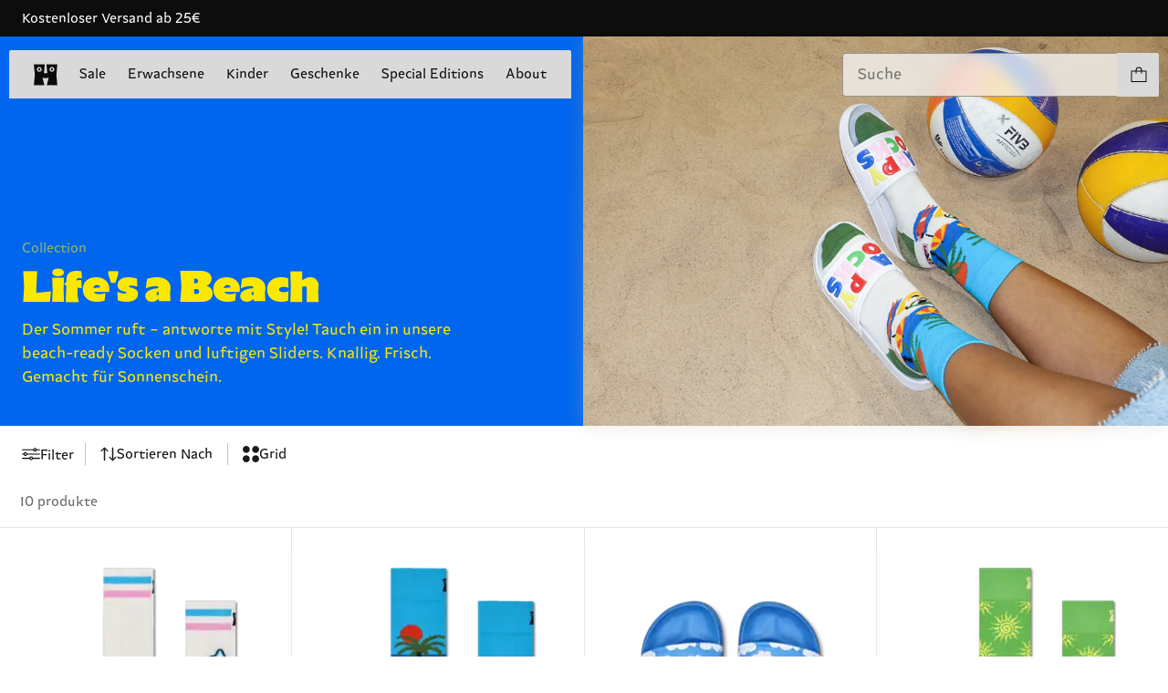

--- FILE ---
content_type: text/html;charset=utf-8
request_url: https://www.happysocks.com/at/collection/summer-styles?section=right-now
body_size: 168443
content:
<!DOCTYPE html><html  lang="de" data-capo=""><head><meta charset="utf-8"><meta name="viewport" content="width=device-width, initial-scale=1"><title>Sommer-Styles | Sonnige Muster &amp; niedriger Schnitt | Happy Socks AT</title><style> </style><style>.layout[data-v-a991351e]{display:grid;min-height:100vh}.checkout-page .header-main[data-v-a991351e]{display:none}@media (min-width:960px){.checkout-page .header-main[data-v-a991351e]{display:grid}}</style><style>.header-banner[data-v-47fec588]{height:-moz-fit-content;height:fit-content;overflow:hidden}.header-main[data-v-47fec588]{left:0;position:fixed;right:0;top:0;transition:transform .3s;z-index:17}.header-main--pushed[data-v-47fec588]{transform:translateY(var(--top-banner-height))}.header-main--hidden[data-v-47fec588]{transform:translateY(-100%)}</style><style>body[data-v-81485fa6]{color:var(--text-primary);font-family:var(--happy-font)}body.locked[data-v-81485fa6]{height:100vh;position:fixed;top:var(--scroll-offset-y);width:100%}.banner[data-v-81485fa6]{align-items:center;background-color:var(--18d7987c);display:flex;height:4rem;justify-content:center;overflow:hidden;position:relative;width:100vw;z-index:11}.banner[data-v-81485fa6]:focus-visible{outline:2px solid var(--red);outline-offset:-2px}.marquee[data-v-81485fa6]{align-items:center;display:flex;width:100%}.marquee .close-icon[data-v-81485fa6]{background-color:var(--black);cursor:pointer;padding:2.4rem;position:absolute;right:0;z-index:1}.marquee .close-icon .icon[data-v-81485fa6]{background-color:#fff!important;height:1rem;width:1rem}.content[data-v-81485fa6]{color:var(--text-primary);color:var(--023a4dc6);font-family:var(--happy-font);font-size:1.4rem;line-height:1.71;margin:0 var(--spacing-m);white-space:nowrap;width:100%}@media (min-width:960px){.content[data-v-81485fa6]{padding-left:0}}@media (min-width:1440px){.content[data-v-81485fa6]{margin:0 var(--spacing-m)}}.content.animated[data-v-81485fa6]{animation:scroll-81485fa6 var(--animation-time) linear infinite;display:block;padding-left:100%;padding-right:1rem;width:-moz-max-content;width:max-content}@keyframes scroll-81485fa6{to{transform:translate(-100%)}}</style><style>.navbar[data-v-ad7818bb]{border-radius:.2rem;display:flex;flex-direction:column;padding:1.5rem;width:100%}.navbar__top[data-v-ad7818bb]{align-items:center;background-color:var(--gray);border-radius:2px;display:flex;flex-direction:row;justify-content:space-between;min-height:48px}.navbar__top--without-radius[data-v-ad7818bb]{border-bottom-left-radius:0;border-bottom-right-radius:0}.navbar__top--centered[data-v-ad7818bb]{justify-content:center}.navbar__main[data-v-ad7818bb]{display:flex;min-height:calc(100vh - 28rem);overflow:hidden;overflow-y:auto;position:relative;width:100%}.navbar__main--overflow-hidden[data-v-ad7818bb]{overflow-y:hidden}@media (min-width:960px){.navbar[data-v-ad7818bb]{display:none}}.menu[data-v-ad7818bb]{display:flex;flex-direction:column;position:absolute;transform:translate(0);transition:transform .5s ease-out;width:100%}.menu__items[data-v-ad7818bb]{border-bottom-left-radius:.2rem;border-bottom-right-radius:.2rem;width:100%}.menu--slide[data-v-ad7818bb]{transform:translate(-100%)}.submenu[data-v-ad7818bb]{background-color:var(--gray);position:absolute;top:-6rem;transform:translate(100%);transition:transform .5s ease-out;width:100%}.submenu--slide[data-v-ad7818bb]{height:calc(100% + 6rem);transform:translate(0)}.open[data-v-ad7818bb]{height:2.5rem;-webkit-mask:url(/icons/menu.svg) no-repeat center/contain;mask:url(/icons/menu.svg) no-repeat center/contain}.close[data-v-ad7818bb],.open[data-v-ad7818bb]{background-color:var(--black);width:5rem}.close[data-v-ad7818bb]{height:1.2rem;-webkit-mask:url(/icons/close.svg) no-repeat center/contain;mask:url(/icons/close.svg) no-repeat center/contain}</style><style>.mobile-nav[data-v-6fa65f85]{align-items:center;display:flex;justify-content:space-between;width:100%}.mobile-nav--logo-only[data-v-6fa65f85]{justify-content:center}.mobile-nav__logo[data-v-6fa65f85]{height:4.8rem;width:4.8rem}.mobile-nav__logo[data-v-6fa65f85],.mobile-nav__menu-icon[data-v-6fa65f85]{align-items:center;display:flex;justify-content:center}.mobile-nav__menu-icon[data-v-6fa65f85]{height:3rem;width:3rem}.mobile-nav__left[data-v-6fa65f85]{align-items:center;display:flex}.mobile-nav__categories[data-v-6fa65f85]{display:flex;flex-grow:1;justify-content:space-evenly}.mobile-nav__category-link[data-v-6fa65f85]{color:var(--black);font-size:1.4rem;font-weight:500;text-decoration:none}.open[data-v-6fa65f85]{height:2.4rem;-webkit-mask:url(/icons/menu.svg) no-repeat center/contain;mask:url(/icons/menu.svg) no-repeat center/contain}.close[data-v-6fa65f85],.open[data-v-6fa65f85]{background-color:var(--black);width:2.4rem}.close[data-v-6fa65f85]{height:1.2rem;-webkit-mask:url(/icons/close.svg) no-repeat center/contain;mask:url(/icons/close.svg) no-repeat center/contain}</style><style>.logo-container[data-v-7a0a6424]{align-items:center;display:flex;justify-content:center;overflow:hidden}.logo-icon[data-v-7a0a6424]{height:24px;width:26px}.logo-link[data-v-7a0a6424]{align-items:center;display:flex;justify-content:flex-start;transition:justify-content .5s ease-in-out}@media screen and (min-width:960px){.logo-link.collapsed[data-v-7a0a6424]{justify-content:center}}.logo-full-container[data-v-7a0a6424]{margin-left:1.2rem;overflow:hidden;transition:all .5s ease-out;width:126px}.logo-full-container.collapsed[data-v-7a0a6424]{margin-left:0;width:0}@media screen and (min-width:960px) and (max-width:1440px){.logo-full-container[data-v-7a0a6424]{display:none}}.logo-full[data-v-7a0a6424]{opacity:1;transition:all .5s ease-out}.logo-full.collapsed[data-v-7a0a6424]{margin-left:0;opacity:0;transform:translate(-10rem)}@media screen and (min-width:960px){.logo-bubble.search-position[data-v-7a0a6424]{display:none}}</style><style>.speech-bubble[data-v-d39790ce]{border-radius:2.2rem;font-size:1.4rem;font-weight:400;line-height:2.4rem;min-width:232px;padding:.8rem 1.6rem;text-align:center;top:5.8rem;z-index:4}.speech-bubble[data-v-d39790ce],.speech-bubble[data-v-d39790ce]:before{position:absolute;transform:translate(-20%)}.speech-bubble[data-v-d39790ce]:before{background-color:var(--bg-color);content:"";display:block;height:1.2rem;-webkit-mask:url(/icons/spike.svg) no-repeat center/contain;mask:url(/icons/spike.svg) no-repeat center/contain;top:-1.1rem;width:5.9rem}@media screen and (max-width:960px){.speech-bubble[data-v-d39790ce]:before{transform:translate(-22%)}}.position-cart[data-v-d39790ce]{bottom:0;right:0;top:auto;transform:translateY(100%)}.position-cart[data-v-d39790ce]:before{right:4.2rem;transform:translate(0)}.position-search[data-v-d39790ce]{bottom:0;left:50%;top:auto;transform:translate(-50%,100%)}.position-search[data-v-d39790ce]:before{left:50%;transform:translate(-50%)}.default[data-v-d39790ce]{background-color:var(--pink-light);--bg-color:var(--pink-light)}.highlight[data-v-d39790ce]{background-color:var(--yellow);--bg-color:var(--yellow)}.transaction[data-v-d39790ce]{background-color:var(--green);--bg-color:var(--green)}.hidden[data-v-d39790ce]{display:none}</style><style>.container[data-v-d32c6773]{position:relative}.cart-container[data-v-d32c6773]{border-bottom-right-radius:2px;border-top-right-radius:2px;display:flex;overflow:hidden}.cart[data-v-d32c6773]{align-items:center;background-color:var(--gray);display:flex;height:4.8rem;justify-content:center;width:4.8rem}.cart__icon[data-v-d32c6773]{background-color:var(--black);height:1.8rem;-webkit-mask:url(/icons/cart.svg) no-repeat center/contain;mask:url(/icons/cart.svg) no-repeat center/contain;width:1.8rem}.count[data-v-d32c6773]{align-items:center;background-color:var(--green);display:flex;height:4.8rem;justify-content:center;margin-right:-5rem;transition:margin-right .3s ease;width:4.8rem}.slide-in[data-v-d32c6773]{margin-right:0}</style><style>.search-container[data-v-ceb7d2a2]{position:relative}.expanded[data-v-ceb7d2a2]{background-color:#fff;border:2px solid}.showMore[data-v-ceb7d2a2]{background-color:var(--gray);display:flex;justify-content:center;opacity:.9;position:sticky;top:0;z-index:1}.showMore[data-highlighted][data-v-ceb7d2a2]{background-color:var(--green);opacity:1}</style><style>.nav-links[data-v-7d9d7824]{display:block;-webkit-overflow-scrolling:touch;font-size:1.6rem}ul[data-v-7d9d7824]{background-color:var(--gray);display:flex;flex-direction:column}li[data-v-7d9d7824]{border-bottom:.1rem solid var(--divider);padding:1.4rem 1.6rem}button[data-v-7d9d7824]{align-items:center;display:flex;flex-direction:row;justify-content:space-between;width:100%}.chevron-right[data-v-7d9d7824]{background-color:var(--black);height:1.5rem;-webkit-mask:url(/icons/chevron-right.svg) no-repeat center/contain;mask:url(/icons/chevron-right.svg) no-repeat center/contain;width:1rem}</style><style>.country-social-container[data-v-8b4e3d05]{background-color:var(--gray);display:flex;flex-direction:column;gap:2.4rem;padding:2rem 1.6rem}@media (min-width:960px){.country-social-container[data-v-8b4e3d05]{align-items:start;flex-direction:row;gap:0;justify-content:space-between;margin-top:6.4rem;padding:2rem 1rem 2.8rem}.country-social-item[data-v-8b4e3d05]{padding:0 1.6rem;width:30%}}</style><style>body[data-v-14b14ff6]{color:var(--text-primary);font-family:var(--happy-font)}body.locked[data-v-14b14ff6]{height:100vh;position:fixed;top:var(--scroll-offset-y);width:100%}.social-media__title[data-v-14b14ff6]{color:var(--text-secondary);font-size:1.2rem;font-weight:lighter}.social-media__links[data-v-14b14ff6]{display:flex}.social-media__link a[data-v-14b14ff6]{display:inline-block;padding:1.2rem}.social-media__link img[data-v-14b14ff6]{max-width:unset}.social-media__link[data-v-14b14ff6]:first-of-type{margin-left:.3rem}.footer .social-media__title[data-v-14b14ff6]{margin-bottom:0;margin-left:0}.footer .social-media__links[data-v-14b14ff6]{margin-left:-1.2rem}.footer .social-media__link[data-v-14b14ff6]{margin-left:0}.navbar .social-media__links[data-v-14b14ff6]{margin-bottom:-1.2rem;margin-left:-1.6rem}</style><style>h2[data-v-00f4825b]{font-kerning:normal;font-size:2rem;font-weight:700}.heading-4[data-v-00f4825b],h4[data-v-00f4825b]{font-size:1.4rem;font-weight:800}.heading-5[data-v-00f4825b],h5[data-v-00f4825b]{font-size:1.2rem;font-weight:800}body[data-v-00f4825b]{color:var(--text-primary);font-family:var(--happy-font)}body.locked[data-v-00f4825b]{height:100vh;position:fixed;top:var(--scroll-offset-y);width:100%}.newsletter[data-v-00f4825b]{background-color:var(--7b5adeaa);color:var(--7e777c92)}.newsletter .menu[data-v-00f4825b]{padding:0 2rem 2rem}.newsletter-email-label[data-v-00f4825b]{align-items:flex-start;display:flex;flex-direction:column;font-size:1.2rem;width:80%}.edge[data-v-00f4825b]{--size:4px;--R:calc(var(--size)*1.28);--mask:radial-gradient(var(--R) at 50% calc(var(--size)*1.8),#000 99%,#0000 101%) calc(50% - var(--size)*2) 0 /calc(var(--size)*4) 100%,radial-gradient(var(--R) at 50% calc(var(--size)*-.8),#0000 99%,#000 101%) 50% var(--size) /calc(var(--size)*4) 100% repeat-x;background-color:var(--pink);border:none;height:1.5rem;left:0;-webkit-mask:var(--mask);mask:var(--mask);position:relative;top:-.7rem;width:100%}.title[data-v-00f4825b]{color:var(--text-primary);color:var(--4464e82e);font-size:1.2rem;line-height:1.64;margin:1rem 0}.main-text[data-v-00f4825b],.title[data-v-00f4825b]{font-family:var(--happy-font)}.main-text[data-v-00f4825b]{color:var(--text-primary);color:inherit;font-size:2.4rem;font-weight:900;line-height:1.25;line-height:1.5}.sub-text[data-v-00f4825b]{color:var(--text-primary);color:var(--7e777c92);font-family:var(--happy-font);font-size:1.4rem;line-height:1.71;margin-bottom:1.6rem;margin-top:.5rem}.newsletter-block .main-text[data-v-00f4825b]{color:var(--text-primary);color:inherit;font-family:var(--happy-font);font-size:3.2rem;font-weight:900;line-height:1.13;margin:0 2.2rem}@media (min-width:960px){.newsletter-block .main-text[data-v-00f4825b]{color:var(--text-primary);color:inherit;font-family:var(--happy-font);font-size:4.8rem;font-weight:900;line-height:1.08}}.newsletter-block .sub-text[data-v-00f4825b]{color:var(--text-primary);color:inherit;font-family:var(--happy-font);font-size:1.4rem;line-height:1.71;margin-top:1.8rem}@media (min-width:960px){.newsletter-block .sub-text[data-v-00f4825b]{color:var(--text-primary);color:inherit;font-family:var(--happy-font);font-size:1.6rem;line-height:1.63;margin-top:1.8rem}}form[data-v-00f4825b]{align-items:end;display:flex;flex-direction:row}input[data-v-00f4825b]{background-color:transparent;border-bottom:1px solid var(--7e777c92);color:var(--text-primary);color:var(--7e777c92);font-family:var(--happy-font);font-size:1.4rem;font-size:1.6rem;line-height:1.71;padding:.5rem 0;width:100%}input[data-v-00f4825b]::-moz-placeholder{background-color:transparent;color:var(--4464e82e);font-size:1.6rem}input[data-v-00f4825b]::placeholder{background-color:transparent;color:var(--4464e82e);font-size:1.6rem}input[data-v-00f4825b]:focus-visible{outline:2px solid var(--6ed3a4fe)}input[data-v-00f4825b]:-webkit-autofill,input[data-v-00f4825b]:-webkit-autofill:active,input[data-v-00f4825b]:-webkit-autofill:focus,input[data-v-00f4825b]:-webkit-autofill:hover{-webkit-box-shadow:inset 0 0 0 30px var(--7b5adeaa);-webkit-text-fill-color:var(--7e777c92)}.legal-text[data-v-00f4825b]{color:var(--text-primary);color:inherit;font-family:var(--happy-font);font-size:1.2rem;line-height:1.64;margin-top:1.5rem}.legal-text[data-v-00f4825b] a:focus-visible{outline:2px solid var(--6ed3a4fe)}button.signup[data-v-00f4825b]{background-position-y:bottom;background-repeat:repeat-x;background-size:20rem;color:var(--text-primary);color:inherit;font-family:var(--happy-font);font-size:1.4rem;line-height:1.71;padding:.7rem 0;position:relative;width:25%}button.signup[data-v-00f4825b]:focus-visible{outline:2px solid var(--6ed3a4fe)}@media (min-width:960px){button.signup[data-v-00f4825b]{padding:.6rem 0}}.dialog-container[data-v-00f4825b]{align-items:center;display:flex;flex-direction:column;line-height:1.5;text-align:justify}.menu .dialog-container[data-v-00f4825b]{align-items:flex-start;text-align:left}.error-title[data-v-00f4825b]{color:inherit;font-weight:700}.block[data-v-00f4825b]{margin-bottom:2rem}@media (min-width:960px){.container[data-v-00f4825b]{display:flex;flex-direction:row;gap:10%}.main-text[data-v-00f4825b]{color:var(--text-primary);color:inherit;font-family:var(--happy-font);font-size:3.2rem;font-weight:900;line-height:1.13}input[data-v-00f4825b]{font-size:1.4rem}input[data-v-00f4825b]::-moz-placeholder{font-size:1.4rem}input[data-v-00f4825b]::placeholder{font-size:1.4rem}}</style><style>.wrapper[data-v-cb56e23c]{align-items:flex-end;display:flex;gap:.5rem;margin-top:2px}.icon[data-v-cb56e23c]{min-height:1.8rem;min-width:1.8rem}.error[data-v-cb56e23c]{color:var(--36b3d360);font-size:1.2rem;margin-top:1.1rem}</style><style>.icon[data-v-73cf3ffa]{display:block;-webkit-mask-position:center;mask-position:center;-webkit-mask-repeat:no-repeat;mask-repeat:no-repeat;-webkit-mask-size:contain;mask-size:contain}</style><style>body[data-v-9f6ff5d9]{color:var(--text-primary);font-family:var(--happy-font)}body.locked[data-v-9f6ff5d9]{height:100vh;position:fixed;top:var(--scroll-offset-y);width:100%}.nav[data-v-9f6ff5d9]{display:block;max-height:90vh;overflow-y:auto;-webkit-overflow-scrolling:touch;border-bottom-left-radius:.2rem;border-bottom-right-radius:.2rem;margin-top:-.1rem;padding-top:6rem}ul[data-v-9f6ff5d9]{margin-top:.8rem}.item[data-v-9f6ff5d9]{align-items:baseline;color:var(--text-primary);cursor:pointer;display:flex;flex-direction:row;font-family:var(--happy-font);font-size:1.4rem;font-size:1.6rem;gap:1rem;justify-content:flex-start;line-height:1.71;padding:1.4rem 1.6rem}@media (min-width:960px){.item[data-v-9f6ff5d9]{font-size:1.4rem;padding:.4rem 1.6rem}}.item[data-v-9f6ff5d9]:not(.highlighted){outline-offset:-2px}.item[data-v-9f6ff5d9]:hover{color:var(--text-secondary)}.column[data-v-9f6ff5d9]{display:flex;flex-direction:column;font-size:1.6rem}.column .item[data-v-9f6ff5d9]{border-bottom:1px solid var(--divider)}.column .container[data-v-9f6ff5d9]{display:flex;flex-direction:column;margin-top:1rem}.column .container[data-v-9f6ff5d9]:nth-child(n+2){margin-top:3.2rem}@media (min-width:960px){.column .container[data-v-9f6ff5d9]:nth-child(n+2){margin-top:2.5rem}}.row[data-v-9f6ff5d9]{display:flex;flex-direction:row;justify-content:space-between;margin-top:2rem;padding:0 1rem}.row .item[data-v-9f6ff5d9]{border-bottom:unset;cursor:pointer}.row .container[data-v-9f6ff5d9]{width:30%}.highlighted[data-v-9f6ff5d9]{background-color:var(--blue);border-radius:.2rem;color:var(--white)}.blinking[data-v-9f6ff5d9]{animation:blink-9f6ff5d9 2s linear infinite}@keyframes blink-9f6ff5d9{0%,to{opacity:0}50%{opacity:0}80%{opacity:1}}.chevron-left[data-v-9f6ff5d9]{background-color:var(--black);height:1.5rem;margin:1rem 1.5rem;-webkit-mask:url(/icons/chevron-left.svg) no-repeat center/contain;mask:url(/icons/chevron-left.svg) no-repeat center/contain;width:1.5rem}.main-section-title[data-v-9f6ff5d9]{font-weight:700;margin:1rem 1.6rem}.section-title[data-v-9f6ff5d9]{color:var(--text-secondary);font-size:1.2rem;font-weight:lighter;margin:1rem 1.6rem}</style><style>.navigation-container[data-v-2687971b]{align-items:center;display:flex;justify-content:space-between;margin-left:2rem;margin-right:3.4rem;margin-top:1.5rem}.navigation-container--centered[data-v-2687971b]{background-color:var(--gray);justify-content:center}@media (max-width:960px){.navigation-container[data-v-2687971b]{display:none}}@media screen and (max-width:1440px){.navigation-container[data-v-2687971b]{margin-left:1rem;margin-right:1rem}.navigation-container--centered[data-v-2687971b]{margin-left:0;margin-right:0;padding:1.5rem}}.NavigationMenuRoot--centered[data-v-2687971b]{justify-content:center}.NavigationMenuList--centered[data-v-2687971b]{background-color:transparent;border-radius:0}.search-container[data-v-2687971b]{align-items:center;display:flex;flex-grow:1;margin-left:1rem;transition:width .5s ease-out;width:40%}.search-container.expanded[data-v-2687971b]{width:80%}.navbar-bottom[data-v-2687971b]{grid-column:span 3}</style><style>.container[data-v-239b2be7]>:first-child{padding-top:7.8rem}</style><style>.newsletter-block[data-v-09a2f4db]{align-items:center;background-color:var(--blue)}.newsletter-content[data-v-09a2f4db]{margin:0 auto;max-width:545px;padding:7.2rem 2.4rem}.teeth[data-v-09a2f4db]{--size:4px;--R:calc(var(--size)*1.28);--mask:radial-gradient(var(--R) at 50% calc(var(--size)*1.8),#000 99%,#0000 101%) calc(50% - var(--size)*2) 0 /calc(var(--size)*4) 100%,radial-gradient(var(--R) at 50% calc(var(--size)*-.8),#0000 99%,#000 101%) 50% var(--size) /calc(var(--size)*4) 100% repeat-x}.scallop[data-v-09a2f4db],.teeth[data-v-09a2f4db]{margin-top:-1.2rem;-webkit-mask:var(--mask);mask:var(--mask)}.scallop[data-v-09a2f4db]{--mask:radial-gradient(11.89px at 50% 16.8px,#000 99%,#0000 101%) calc(50% - 16px) 0/32px 100%,radial-gradient(11.89px at 50% -8.8px,#0000 99%,#000 101%) 50% 8px/32px 100% repeat-x}.wave[data-v-09a2f4db]{--mask:radial-gradient(10px at top,#0000 90%,#000) 50% /18px 101%;margin-top:-1.2rem;-webkit-mask:var(--mask);mask:var(--mask)}</style><style>body[data-v-710f6491]{color:var(--text-primary);font-family:var(--happy-font)}body.locked[data-v-710f6491]{height:100vh;position:fixed;top:var(--scroll-offset-y);width:100%}.bouncing-balls[data-v-710f6491]{background-color:var(--gray-dark);height:100%;left:0;position:absolute;top:0;width:100%;z-index:-1}.footer[data-v-710f6491]{display:grid;grid-template-columns:repeat(2,1fr);grid-template-rows:repeat(4,auto);padding:2.4rem 1.6rem 1.2rem;position:relative}@media (min-width:960px){.footer[data-v-710f6491]{grid-template-columns:repeat(4,1fr);grid-template-rows:repeat(2,auto);padding:3.2rem 2.4rem 1.2rem}}.footer .block-one[data-v-710f6491]{color:var(--text-primary);font-family:var(--happy-font);font-size:1.4rem;grid-column:1/2;line-height:1.71;line-height:2.39}@media (min-width:960px){.footer .block-one[data-v-710f6491]{grid-column:1/2}}.footer .block-one-bottom[data-v-710f6491]{margin-top:var(--spacing-m)}.footer .block-two[data-v-710f6491]{color:var(--text-primary);font-family:var(--happy-font);font-size:1.4rem;grid-column:2/3;line-height:1.71;line-height:2.39;margin-left:1.6rem}@media (min-width:960px){.footer .block-two[data-v-710f6491]{grid-column:2/3}}.footer .block-switcher[data-v-710f6491]{grid-column:1/3;grid-row:2/3;line-height:2.39;margin-top:3.2rem}@media (min-width:960px){.footer .block-switcher[data-v-710f6491]{grid-column:3/4;grid-row:1/2;margin-top:0}}.footer .block-social[data-v-710f6491]{grid-column:1/3;grid-row:3/4;line-height:2.39;margin-top:3.2rem}@media (min-width:960px){.footer .block-social[data-v-710f6491]{grid-column:4/5;grid-row:1/2;margin-top:0}}.footer .block-title[data-v-710f6491]{color:var(--text-secondary);font-size:1.2rem;font-weight:lighter;margin-bottom:1.2rem}.footer .link-label[data-v-710f6491]{line-height:2;margin:0;padding:0}.footer .bottom-bar[data-v-710f6491]{align-items:center;display:flex;justify-content:space-between;margin-top:13.6rem}@media (min-width:960px){.footer .bottom-bar[data-v-710f6491]{margin-top:14rem}}.footer .bottom-bar--links[data-v-710f6491]{grid-column:1/3;margin-top:13.6rem}@media (min-width:960px){.footer .bottom-bar--links[data-v-710f6491]{align-items:flex-end;display:flex;flex-direction:row;grid-column:1/4;justify-content:flex-start}}.footer .bottom-bar--link[data-v-710f6491]{line-height:2.39}@media (min-width:960px){.footer .bottom-bar--link[data-v-710f6491]{margin:0 1.2rem;padding:0 1.2rem}.footer .bottom-bar--link[data-v-710f6491]:first-of-type{margin-left:0;padding-left:0}}.footer .bottom-bar--copyright[data-v-710f6491]{grid-column:1/3;line-height:2.39;margin-top:3.2rem}@media (min-width:960px){.footer .bottom-bar--copyright[data-v-710f6491]{align-items:flex-end;display:flex;grid-column:4/5;justify-content:flex-end;padding:0 2rem}}.edge[data-v-710f6491]{--mask:radial-gradient(10px at top,#0000 90%,#000) 50% /18px 101%;margin-top:-1.2rem;-webkit-mask:var(--mask);mask:var(--mask)}</style><style>canvas[data-v-6d57dcd8]{height:100%;width:100%}@media (prefers-reduced-motion){canvas[data-v-6d57dcd8]{display:none}}button[data-v-6d57dcd8]{left:0;position:absolute;top:0}</style><style>.p-4[data-v-7eaf049a]{padding:2rem}</style><style>h2[data-v-3adf6dc6]{font-kerning:normal;font-size:2rem;font-weight:700}.heading-4[data-v-3adf6dc6],h4[data-v-3adf6dc6]{font-size:1.4rem;font-weight:800}.heading-5[data-v-3adf6dc6],h5[data-v-3adf6dc6]{font-size:1.2rem;font-weight:800}body[data-v-3adf6dc6]{color:var(--text-primary);font-family:var(--happy-font)}body.locked[data-v-3adf6dc6]{height:100vh;position:fixed;top:var(--scroll-offset-y);width:100%}section[data-v-3adf6dc6]{background-color:var(--7ee10264);display:flex;flex-direction:column-reverse;position:relative}.collection-hero[data-v-3adf6dc6]{padding-top:8.8rem}.collection-hero .text-content[data-v-3adf6dc6]{padding-top:6rem}.collection-hero .media[data-v-3adf6dc6]{display:none}@media (min-width:960px){.collection-hero.has-image[data-v-3adf6dc6],.collection-hero.has-image .text-content[data-v-3adf6dc6]{padding-top:unset}.collection-hero.has-image .media[data-v-3adf6dc6]{display:block}}.text-content[data-v-3adf6dc6]{background:inherit;color:var(--10e1c30d);padding:var(--spacing-xl) 1.6rem;position:relative;width:100%}.text-content .heading[data-v-3adf6dc6]{color:var(--text-primary);color:inherit;font-family:var(--happy-font);font-size:3.2rem;font-weight:900;line-height:1.13}@media (min-width:959px){.text-content .heading[data-v-3adf6dc6]{color:var(--text-primary);color:inherit;font-family:var(--happy-font);font-size:4.8rem;font-weight:900;line-height:1.08}}.text-content .breadcrumb[data-v-3adf6dc6]{color:var(--text-primary);color:inherit;font-family:var(--happy-font);font-size:1.4rem;line-height:1.71;opacity:.6}.text-content .text[data-v-3adf6dc6]{font-size:1.6rem;line-height:1.63}.text-content .additional-text[data-v-3adf6dc6],.text-content .text[data-v-3adf6dc6]{color:var(--text-primary);color:inherit;font-family:var(--happy-font);margin-top:1.4rem;max-width:50rem}.text-content .additional-text[data-v-3adf6dc6]{font-size:1.2rem;line-height:1.64}.edge[data-v-3adf6dc6]{background:inherit;border:none;height:1.5rem;left:0;position:absolute;top:-1.5rem;width:100%}.edge.teeth[data-v-3adf6dc6]{--size:4px;--R:calc(var(--size)*1.28);--mask:radial-gradient(var(--R) at 50% calc(var(--size)*1.8),#000 99%,#0000 101%) calc(50% - var(--size)*2) 0 /calc(var(--size)*4) 100%,radial-gradient(var(--R) at 50% calc(var(--size)*-.8),#0000 99%,#000 101%) 50% var(--size) /calc(var(--size)*4) 100% repeat-x;z-index:1}.edge.teeth[data-v-3adf6dc6],.wave[data-v-3adf6dc6]{-webkit-mask:var(--mask);mask:var(--mask)}.wave[data-v-3adf6dc6]{--mask:radial-gradient(10px at top,#0000 90%,#000) 50% /18px 101%}.scallop[data-v-3adf6dc6]{--mask:radial-gradient(11.89px at 50% 16.8px,#000 99%,#0000 101%) calc(50% - 16px) 0/32px 100%,radial-gradient(11.89px at 50% -8.8px,#0000 99%,#000 101%) 50% 8px/32px 100% repeat-x;-webkit-mask:var(--mask);mask:var(--mask)}.media[data-v-3adf6dc6]{width:100%}@media (min-width:959px){.media[data-v-3adf6dc6]{width:50%}section[data-v-3adf6dc6]{align-items:flex-end;flex-direction:row}.text-content[data-v-3adf6dc6]{padding:var(--spacing-xl) var(--spacing-m);width:calc(50% - 1px)}.text-content .edge[data-v-3adf6dc6]{display:none}.media[data-v-3adf6dc6]{width:calc(50% + 1px)}}.learn-more-label[data-v-3adf6dc6]:hover{text-decoration:underline}</style><style>.image-container[data-v-bb4bd581]{position:relative}.image-container.auto[data-v-bb4bd581]{height:100%}.image-container img[data-v-bb4bd581]{height:auto;width:100%}.image-container picture[data-v-bb4bd581]{width:100%}.image-container picture.main[data-v-bb4bd581]{height:100%;left:0;position:absolute;top:0}.image-container picture.main img[data-v-bb4bd581]{height:100%}.image-container__ratio[data-v-bb4bd581]{position:relative}.image-container__ratio[data-ratio] picture[data-v-bb4bd581]{height:100%;left:0;position:absolute;top:0;width:100%}.image-container__ratio[data-ratio] img[data-v-bb4bd581]{height:100%;width:100%}.image-container__ratio[data-ratio="16:9"][data-v-bb4bd581]{padding-top:56.25%}.image-container__ratio[data-ratio="21:9"][data-v-bb4bd581]{padding-top:42.8571428571%}.image-container__ratio[data-ratio="4:3"][data-v-bb4bd581]{padding-top:75%}.image-container__ratio[data-ratio="4:5"][data-v-bb4bd581]{padding-top:125%}.image-container__ratio[data-ratio="10:11"][data-v-bb4bd581]{padding-top:110%}.image-container__ratio[data-ratio="10:12"][data-v-bb4bd581]{padding-top:120%}.image-container__ratio[data-ratio="2:5"][data-v-bb4bd581]{padding-top:250%}.image-container__ratio[data-ratio="2:3"][data-v-bb4bd581]{padding-top:150%}.image-container__ratio[data-ratio="1:1"][data-v-bb4bd581]{padding-top:100%}.image-container__ratio[data-ratio=auto][data-v-bb4bd581]{height:100%}@media (max-width:959px){.image-container__ratio[data-mobile-ratio="16:9"][data-v-bb4bd581]{padding-top:56.25%}.image-container__ratio[data-mobile-ratio="21:9"][data-v-bb4bd581]{padding-top:42.8571428571%}.image-container__ratio[data-mobile-ratio="4:3"][data-v-bb4bd581]{padding-top:75%}.image-container__ratio[data-mobile-ratio="4:5"][data-v-bb4bd581]{padding-top:125%}.image-container__ratio[data-mobile-ratio="10:11"][data-v-bb4bd581]{padding-top:110%}.image-container__ratio[data-mobile-ratio="10:12"][data-v-bb4bd581]{padding-top:120%}.image-container__ratio[data-mobile-ratio="2:5"][data-v-bb4bd581]{padding-top:250%}.image-container__ratio[data-mobile-ratio="2:3"][data-v-bb4bd581]{padding-top:150%}.image-container__ratio[data-mobile-ratio="1:1"][data-v-bb4bd581]{padding-top:100%}}</style><style>.filter-bar[data-v-b5be6fc7]{display:flex;flex-direction:column;margin-top:.4rem}@media (min-width:960px){.filter-bar[data-v-b5be6fc7]{flex-direction:row;gap:150px;justify-content:space-between;margin-left:.8rem;margin-top:.6rem}}.filter-bar[data-v-b5be6fc7]>*{opacity:1;transition:opacity .3s ease;will-change:opacity}.filter-bar--disabled[data-v-b5be6fc7]>*{opacity:.3;pointer-events:none}.filter-bar__controls[data-v-b5be6fc7],.filter-bar__quick-filters[data-v-b5be6fc7]{align-items:center;display:flex;flex-direction:row;height:5rem}.filter-bar__controls[data-v-b5be6fc7]{flex-shrink:0;margin-left:.4rem}.filter-bar__quick-filters[data-v-b5be6fc7]{display:grid;grid-template-columns:1fr}.sticky-controls[data-v-b5be6fc7]{--translateX:-150%;--translateY:var(--header-main-height);background-color:var(--gray);border-radius:2px;left:1.5rem;pointer-events:none;position:fixed;top:0;transform:translate(var(--translateX),var(--translateY));transition:transform .3s,opacity .3s;z-index:2}@media (min-width:960px){.sticky-controls[data-v-b5be6fc7]{left:2rem}}.sticky-controls.header-hidden[data-v-b5be6fc7]{--translateY:1.5rem}.sticky-controls.sticky[data-v-b5be6fc7]{--translateX:0;pointer-events:auto}</style><style>body[data-v-bb5309c2]{color:var(--text-primary);font-family:var(--happy-font)}body.locked[data-v-bb5309c2]{height:100vh;position:fixed;top:var(--scroll-offset-y);width:100%}.filter-controls[data-v-bb5309c2]{align-items:center;display:flex;flex-direction:row;flex-shrink:0;justify-content:center;position:relative}.filter-controls__divider[data-v-bb5309c2]{background-color:var(--gray-dark);height:2.4rem;position:relative;width:1px}.filter-controls__filter-btn[data-v-bb5309c2]{align-items:center;display:flex;flex-direction:row;gap:1rem;padding:1.2rem}.filter-controls__filter-btn img[data-v-bb5309c2]{height:2rem;width:2rem}.filter-controls__filter-btn p[data-v-bb5309c2]{color:var(--text-primary);font-family:var(--happy-font);font-size:1.4rem;line-height:1.71;line-height:unset;margin-top:.2rem}.filter-controls__filter-btn figure[data-v-bb5309c2]{align-items:center;background-color:var(--black);border-radius:50%;color:var(--text-primary);color:var(--white);display:flex;flex-wrap:wrap;font-family:var(--happy-font);font-size:1.1rem;height:2rem;justify-content:center;letter-spacing:.03rem;line-height:1.27;line-height:unset;margin:0;padding:.2rem 0 0;text-transform:uppercase;width:2rem}</style><style>body[data-v-95a197aa]{color:var(--text-primary);font-family:var(--happy-font)}body.locked[data-v-95a197aa]{height:100vh;position:fixed;top:var(--scroll-offset-y);width:100%}.filter-dropdown__trigger[data-v-95a197aa]{align-items:center;border-radius:2px;display:flex;flex-direction:row;gap:1rem;justify-content:center;padding:1.2rem 1.6rem}.filter-dropdown--inverted .filter-dropdown__trigger[data-v-95a197aa]{background-color:#000}.filter-dropdown__trigger__icon[data-v-95a197aa]{height:1.8rem;width:1.8rem}.filter-dropdown__trigger__label[data-v-95a197aa]{color:var(--text-primary);display:none;font-family:var(--happy-font);font-size:1.4rem;line-height:1.71;line-height:unset}.filter-dropdown--inverted .filter-dropdown__trigger__label[data-v-95a197aa]{color:var(--gray);display:block}@media screen and (min-width:480px){.filter-dropdown__trigger__label[data-v-95a197aa]{display:block}}.filter-dropdown__option[data-v-95a197aa]{align-items:center;background-color:var(--gray);border-bottom:1px solid var(--gray-dark);cursor:pointer;display:flex;gap:.4rem;outline-offset:-2px;padding:1.2rem 1.2rem 1.2rem 1.4rem}.filter-dropdown__option[data-v-95a197aa]:hover{background-color:var(--yellow-hover)}.filter-dropdown__option[data-v-95a197aa]:first-child{border-radius:2px 2px 0 0;margin-top:4px}.filter-dropdown__option[data-v-95a197aa]:last-child{border-bottom:none;border-radius:0 0 2px 2px}.filter-dropdown__option--selected[data-v-95a197aa]{background-color:var(--yellow)}.filter-dropdown__option__icon[data-v-95a197aa]{height:1.8rem;width:1.8rem}</style><style>.quick-filters[data-v-cfdb60ad]{height:100%;max-width:100%;overflow-x:auto;scrollbar-width:none;-ms-overflow-style:none}.quick-filters body[data-v-cfdb60ad]{color:var(--text-primary);font-family:var(--happy-font)}.quick-filters body.locked[data-v-cfdb60ad]{height:100vh;position:fixed;top:var(--scroll-offset-y);width:100%}.quick-filters[data-v-cfdb60ad]::-webkit-scrollbar{display:none}.quick-filters ul[data-v-cfdb60ad]{align-items:center;display:flex;flex-wrap:nowrap;gap:4rem;height:100%;list-style:none;margin:0;width:-moz-fit-content;width:fit-content}.quick-filters li[data-v-cfdb60ad]:first-child{margin-left:1.6rem}.quick-filters li[data-v-cfdb60ad]:last-child{margin-right:1.6rem}.quick-filters button.quick-filter[data-v-cfdb60ad]{color:var(--text-primary);font-family:var(--happy-font);font-size:1.4rem;height:2.5rem;line-height:1.71;white-space:nowrap}.quick-filters button.quick-filter.active[data-v-cfdb60ad]{background-image:url(/icons/wavyLineBlue.svg);background-position-y:bottom;background-repeat:repeat-x;position:relative}.quick-filters button.quick-filter[data-v-cfdb60ad]:hover{background-image:url(/icons/wavyLine.svg);background-position-y:bottom;background-repeat:repeat-x;background-size:8rem;position:relative}</style><style>body[data-v-f3b5ad57]{color:var(--text-primary);font-family:var(--happy-font)}body.locked[data-v-f3b5ad57]{height:100vh;position:fixed;top:var(--scroll-offset-y);width:100%}.total-products[data-v-f3b5ad57]{color:var(--text-primary);color:var(--text-secondary);font-family:var(--happy-font);font-size:1.4rem;line-height:1.71;padding:.8rem 0 1.6rem 1.6rem}@media (min-width:960px){.total-products[data-v-f3b5ad57]{padding:1.6rem 0 1.6rem 2.2rem}}.info[data-v-f3b5ad57]{color:var(--text-primary);color:var(--text-gray);font-family:var(--happy-font);font-size:1.4rem;line-height:1.71}.info--loaded[data-v-f3b5ad57]{text-align:center}.product-grid[data-v-f3b5ad57]{background-color:var(--gray-light);border-bottom:1px solid var(--gray-light);border-top:1px solid var(--gray-light);display:grid;grid-template-columns:repeat(2,1fr);grid-gap:1px;-webkit-overflow-scrolling:touch}@media (min-width:960px){.product-grid[data-v-f3b5ad57]{grid-template-columns:repeat(4,1fr)}}.product-grid--small[data-v-f3b5ad57]{background-color:unset;border:unset;grid-template-columns:repeat(auto-fit,minmax(120px,.5fr))}@media (min-width:768px){.product-grid--small[data-v-f3b5ad57]{grid-template-columns:repeat(auto-fit,minmax(150px,.25fr))}}.product-list-media-card[data-v-f3b5ad57]{grid-column:span 2}.loading-state[data-v-f3b5ad57]{min-height:100vh}.pagination[data-v-f3b5ad57]{display:flex;justify-content:center}.pagination--previous[data-v-f3b5ad57]{padding:3.2rem 0 1.8rem}@media (min-width:960px){.pagination--previous[data-v-f3b5ad57]{padding:3.4rem 0 3.2rem}}.pagination__container[data-v-f3b5ad57]{display:flex;flex-direction:column;gap:1.2rem;padding-bottom:6.4rem;padding-top:3.2rem}@media (min-width:960px){.pagination__container[data-v-f3b5ad57]{padding-top:6.4rem}}.results .pagination--previous[data-v-f3b5ad57]{padding:0 0 1.8rem}@media (min-width:960px){.results .pagination--previous[data-v-f3b5ad57]{padding:0 0 3.2rem}}.pagination-text[data-v-f3b5ad57]{color:var(--text-primary);font-family:var(--happy-font);font-size:1.4rem;grid-area:text;line-height:1.71;place-self:center;text-wrap:nowrap}.nothing-found[data-v-f3b5ad57]{margin:0 2.4rem 4.8rem}@media (min-width:960px){section[data-v-f3b5ad57]{padding:var(--spacing-m)}}</style><style>.total-products[data-v-f4f70c3e]{animation:loading-f4f70c3e 1.5s linear infinite;background-color:var(--gray);background:linear-gradient(110deg,#ececec 20%,#f5f5f5 30%,#ececec 43%);background-size:200% 100%;height:2.4rem;margin:1.2rem 0 1.2rem 1.6rem;width:9.5rem}@media (min-width:960px){.total-products[data-v-f4f70c3e]{margin:1.6rem 0 1.6rem 2.2rem}}@media (prefers-reduced-motion){.total-products[data-v-f4f70c3e]{animation:none;background:var(--gray)}}.product-grid[data-v-f4f70c3e]{background-color:var(--gray-light);border-bottom:1px solid var(--gray-light);border-top:1px solid var(--gray-light);display:grid;grid-template-columns:repeat(2,1fr);grid-gap:1px}@media (min-width:960px){.product-grid[data-v-f4f70c3e]{grid-template-columns:repeat(4,1fr)}}.product-grid--small[data-v-f4f70c3e]{background-color:unset;border:unset;grid-template-columns:repeat(auto-fit,minmax(12rem,.5fr))}@media (min-width:768px){.product-grid--small[data-v-f4f70c3e]{grid-template-columns:repeat(auto-fit,minmax(15rem,.25fr))}}@keyframes loading-f4f70c3e{to{background-position-x:-200%}}</style><style>.container[data-v-1709cc31]{background-color:var(--white)}.content[data-v-1709cc31]{display:flex;flex-direction:column;justify-content:space-between;padding:0 1.4rem 2.4rem}.cart[data-v-1709cc31],.dots[data-v-1709cc31] .circle,.image[data-v-1709cc31],.price[data-v-1709cc31],.title[data-v-1709cc31]{animation:loading-1709cc31 1.5s linear infinite;background-color:var(--gray);background:linear-gradient(110deg,#ececec 20%,#f5f5f5 30%,#ececec 43%);background-size:200% 100%}@media (prefers-reduced-motion){.cart[data-v-1709cc31],.dots[data-v-1709cc31] .circle,.image[data-v-1709cc31],.price[data-v-1709cc31],.title[data-v-1709cc31]{animation:none;background:var(--gray)}}.image[data-v-1709cc31]{aspect-ratio:4/5}.image--small[data-v-1709cc31]{max-width:100%;min-height:18.8rem}.price[data-v-1709cc31],.title[data-v-1709cc31]{border-radius:5rem}.title[data-v-1709cc31]{height:2.4rem;margin:1rem 0;width:60%}@media (min-width:768px){.title--mobile[data-v-1709cc31]{display:none}}.price[data-v-1709cc31]{height:2.4rem;width:4rem}.cart[data-v-1709cc31]{border-radius:50%;height:4rem;width:4rem}.cart-container[data-v-1709cc31]{display:flex;justify-content:flex-end}@media (min-width:1024px){.cart-container[data-v-1709cc31]{visibility:hidden}}.hidden[data-v-1709cc31]{display:none}.dots[data-v-1709cc31]{align-items:center;display:flex;flex-direction:row;gap:.6rem;height:2.5rem;line-height:1.71;margin:4rem 0 2rem}@keyframes loading-1709cc31{to{background-position-x:-200%}}</style><style>.circle[data-v-d6a5d17b]{background-color:var(--gray);border-radius:50%;height:2.4rem;width:2.4rem}</style><style>body[data-v-bcdf331f]{color:var(--text-primary);font-family:var(--happy-font)}body.locked[data-v-bcdf331f]{height:100vh;position:fixed;top:var(--scroll-offset-y);width:100%}.product-card[data-v-bcdf331f]{background:var(--white);display:grid;height:100%;position:relative}.product-card[data-v-bcdf331f]:nth-of-type(4n){border-right:none}.product-card__container[data-v-bcdf331f],article[data-v-bcdf331f]{position:relative}article[data-v-bcdf331f]{display:flex;flex-direction:column;height:100%;justify-content:stretch}.badge-container[data-v-bcdf331f]{left:7px;position:relative;top:10px;z-index:1}@media (min-width:960px){.badge-container[data-v-bcdf331f]{top:15px}}.details[data-v-bcdf331f]{align-items:flex-start;display:flex;flex:1;flex-direction:column;justify-content:space-between;padding:0 var(--spacing-s) var(--spacing-s)}.details__wrapper[data-v-bcdf331f]{width:100%}.title[data-v-bcdf331f]{color:var(--text-primary);font-family:var(--happy-font);font-size:1.6rem;line-height:1.63;text-wrap:wrap}.title[data-v-bcdf331f]:hover{text-decoration:underline}.bottom-container[data-v-bcdf331f]{align-items:flex-end;display:flex;justify-content:space-between;width:100%}.bottom-container .cart[data-v-bcdf331f]{align-items:center;background-color:var(--green);border-radius:50%;display:inline-flex;height:4rem;justify-content:center;margin:0 0 0 auto;opacity:1;width:4rem}.bottom-container .cart__icon[data-v-bcdf331f]{background-color:var(--black);display:inline-block;height:1.8rem;-webkit-mask:url(/icons/cart.svg) no-repeat center/contain;mask:url(/icons/cart.svg) no-repeat center/contain;opacity:1;width:1.8rem}@media (min-width:1025px){.bottom-container .cart[data-v-bcdf331f]{opacity:0}.bottom-container .cart.focused[data-v-bcdf331f]{display:inline-flex;opacity:1}.bottom-container .cart.focused .cart__icon[data-v-bcdf331f]{display:inline-block;opacity:1}.bottom-container .cart__icon[data-v-bcdf331f]{opacity:0}}.upsell-carousel .bottom-container[data-v-bcdf331f]{margin-top:-1rem}@media (min-width:1025px){.product-card:hover .cart[data-v-bcdf331f],.product-card:hover .cart__icon[data-v-bcdf331f]{opacity:1}}.sold-out-tape[data-v-bcdf331f]{left:-2rem;left:clamp(-2rem,10vw,-3rem);position:absolute;top:7rem;transform:rotate(15deg);width:calc(100% + 6rem)}@media (min-width:480px){.sold-out-tape[data-v-bcdf331f]{top:12rem}}.overflow--clip[data-v-bcdf331f]{overflow:clip}.overflow--visible[data-v-bcdf331f]{overflow:visible}.hidden[data-v-bcdf331f]{display:none}.colors[data-v-bcdf331f]{margin-bottom:2rem;margin-top:1rem}.image-wrapper[data-v-bcdf331f]{border:2px solid transparent}.image-wrapper[data-v-bcdf331f]:focus-visible{border:2px solid var(--black);border-radius:2px;outline:none}</style><style>body[data-v-3cefd325]{color:var(--text-primary);font-family:var(--happy-font)}body.locked[data-v-3cefd325]{height:100vh;position:fixed;top:var(--scroll-offset-y);width:100%}.color-indicator-list[data-v-3cefd325]{align-items:center;display:flex;flex-direction:row;flex-wrap:wrap;gap:.6rem;height:2.5rem;line-height:1.71;width:100%}.colors-hidden-label[data-v-3cefd325]{align-self:flex-end;color:var(--text-primary);font-family:var(--happy-font);font-size:1.4rem;height:2.4rem;line-height:1.71}</style><style>body[data-v-0a5e1062]{color:var(--text-primary);font-family:var(--happy-font)}body.locked[data-v-0a5e1062]{height:100vh;position:fixed;top:var(--scroll-offset-y);width:100%}.circle[data-v-0a5e1062]{border:1px solid #949494;border-radius:50%;height:2.4rem;width:2.4rem}.circle[data-v-0a5e1062]:hover{box-shadow:0 0 0 2px #fff,0 0 0 3px #949494}.circle[data-v-0a5e1062]:focus{border:1px solid #d8d7d7;outline:1px solid #949494;outline-offset:2px}.circle[data-v-0a5e1062]:focus-visible{outline:2px solid var(--black);outline-offset:2px}</style><style>body[data-v-ddd1ae2c]{color:var(--text-primary);font-family:var(--happy-font)}body.locked[data-v-ddd1ae2c]{height:100vh;position:fixed;top:var(--scroll-offset-y);width:100%}.price-wrapper[data-v-ddd1ae2c]{display:flex;text-wrap:wrap}.price-wrapper .discounted.final[data-v-ddd1ae2c]{color:var(--red)}.grid-original-price[data-v-ddd1ae2c]{grid-area:original-price}.grid-final-price[data-v-ddd1ae2c]{grid-area:final-price}.grid-discount-chip[data-v-ddd1ae2c]{grid-area:discount-chip}.price-listing[data-v-ddd1ae2c]{color:var(--text-primary);-moz-column-gap:.4rem;column-gap:.4rem;display:grid;font-family:var(--happy-font);font-size:1.6rem;grid-template-areas:"original-price discount-chip" "final-price discount-chip";line-height:1.63}@media (min-width:425px){.price-listing[data-v-ddd1ae2c]{-moz-column-gap:1.6rem;column-gap:1.6rem}}.price-detail[data-v-ddd1ae2c]{display:grid;font-size:2rem;gap:1.2rem;grid-template-areas:"final-price original-price discount-chip";place-items:center}@media (min-width:960px){.price-detail[data-v-ddd1ae2c]{gap:1.6rem}}</style><style>body[data-v-943fde30]{color:var(--text-primary);font-family:var(--happy-font)}body.locked[data-v-943fde30]{height:100vh;position:fixed;top:var(--scroll-offset-y);width:100%}.discount-chip[data-v-943fde30]{align-self:flex-start;background-color:var(--red);border-radius:5rem;color:var(--text-primary);color:var(--white);font-family:var(--happy-font);font-size:1rem;letter-spacing:.01rem;line-height:1.2;padding:.6rem .8rem}</style><style>.badge-list[data-v-48151e42]{align-items:center;display:flex;flex-wrap:wrap;gap:.4rem;height:-moz-fit-content;height:fit-content;width:70%}.badge-list[data-v-48151e42] .bullet{margin-top:-1px}@media (min-width:425px){.badge-list[data-v-48151e42]{flex:1;gap:.6rem;width:unset}}</style><style>body[data-v-85637c8e]{color:var(--text-primary);font-family:var(--happy-font)}body.locked[data-v-85637c8e]{height:100vh;position:fixed;top:var(--scroll-offset-y);width:100%}.bullet[data-v-85637c8e]{aspect-ratio:1/1;background-color:var(--black);border-radius:5rem;height:.3rem;width:.3rem}.badge[data-v-85637c8e]{color:var(--text-primary);font-family:var(--happy-font);font-size:1.1rem;font-size:1.3rem;letter-spacing:.03rem;line-height:1.27;line-height:normal;text-transform:uppercase}.badge.last-chance[data-v-85637c8e],.badge.low-stock[data-v-85637c8e]{color:var(--orange)}.badge.in-stock[data-v-85637c8e]{color:var(--green)}</style><style>.observer[data-v-d18f581c]{height:1px;left:0;position:absolute;right:0;top:var(--position-top);z-index:-1}</style><link rel="stylesheet" href="/_nuxt/entry.BaCVaFy0.css" crossorigin><link rel="stylesheet" href="/_nuxt/FormForm.sxhbvmKD.css" crossorigin><link rel="stylesheet" href="/_nuxt/LoadingSpinner.B1zW1Eo7.css" crossorigin><link rel="stylesheet" href="/_nuxt/ColorSelectorCards.CdEKDxuG.css" crossorigin><link rel="stylesheet" href="/_nuxt/CountrySwitcher.picVQKou.css" crossorigin><link rel="stylesheet" href="/_nuxt/ProductPriceDisplay.Czc2JW2v.css" crossorigin><link rel="stylesheet" href="/_nuxt/ButtonIcon.Cf9bwK0Y.css" crossorigin><link rel="stylesheet" href="/_nuxt/ProductGrid.CDmslVBU.css" crossorigin><link rel="stylesheet" href="/_nuxt/ProductListMediaCard.BJpPSC1f.css" crossorigin><link rel="stylesheet" href="/_nuxt/ProductCard.D5Avh9-B.css" crossorigin><link rel="stylesheet" href="/_nuxt/Observer.P7asyUqZ.css" crossorigin><link rel="modulepreload" as="script" crossorigin href="/_nuxt/0JRsY6u8.js"><link rel="modulepreload" as="script" crossorigin href="/_nuxt/CZhi_7hT.js"><link rel="modulepreload" as="script" crossorigin href="/_nuxt/T8z4PKkR.js"><link rel="modulepreload" as="script" crossorigin href="/_nuxt/gvHSP3QS.js"><link rel="modulepreload" as="script" crossorigin href="/_nuxt/gwHeUU6A.js"><link rel="modulepreload" as="script" crossorigin href="/_nuxt/CajjK2nB.js"><link rel="modulepreload" as="script" crossorigin href="/_nuxt/BnL99Jvo.js"><link rel="modulepreload" as="script" crossorigin href="/_nuxt/BnGHQNpw.js"><link rel="modulepreload" as="script" crossorigin href="/_nuxt/CSjinBGY.js"><link rel="modulepreload" as="script" crossorigin href="/_nuxt/BPZi9zQy.js"><link rel="modulepreload" as="script" crossorigin href="/_nuxt/Blzs3DGy.js"><link rel="modulepreload" as="script" crossorigin href="/_nuxt/Bn8L22QZ.js"><link rel="modulepreload" as="script" crossorigin href="/_nuxt/DRuFRXCE.js"><link rel="modulepreload" as="script" crossorigin href="/_nuxt/CAgWdBl2.js"><link rel="modulepreload" as="script" crossorigin href="/_nuxt/ZNUtU-jc.js"><link rel="modulepreload" as="script" crossorigin href="/_nuxt/nmECLZl7.js"><link rel="modulepreload" as="script" crossorigin href="/_nuxt/DJ5hp9BM.js"><link rel="modulepreload" as="script" crossorigin href="/_nuxt/BC1039Dn.js"><link rel="modulepreload" as="script" crossorigin href="/_nuxt/qyKMDkxD.js"><link rel="modulepreload" as="script" crossorigin href="/_nuxt/1uv7ZPPj.js"><link rel="modulepreload" as="script" crossorigin href="/_nuxt/BAmmuJmA.js"><link rel="modulepreload" as="script" crossorigin href="/_nuxt/KGqeGIrv.js"><link rel="modulepreload" as="script" crossorigin href="/_nuxt/DOqua2Jc.js"><link rel="modulepreload" as="script" crossorigin href="/_nuxt/D-L0r6kH.js"><link rel="modulepreload" as="script" crossorigin href="/_nuxt/Dny9XUKG.js"><link rel="modulepreload" as="script" crossorigin href="/_nuxt/C5IQS5a5.js"><link rel="modulepreload" as="script" crossorigin href="/_nuxt/DmSoITjx.js"><link rel="modulepreload" as="script" crossorigin href="/_nuxt/BXl0KEZR.js"><link rel="modulepreload" as="script" crossorigin href="/_nuxt/ChQNh6GQ.js"><link rel="modulepreload" as="script" crossorigin href="/_nuxt/mriQ8io3.js"><link rel="modulepreload" as="script" crossorigin href="/_nuxt/BESCGAAe.js"><link rel="modulepreload" as="script" crossorigin href="/_nuxt/G6XWHHDQ.js"><link rel="modulepreload" as="script" crossorigin href="/_nuxt/CNxFYh4T.js"><link rel="prefetch" as="style" crossorigin href="/_nuxt/_sku_.8MZk82bu.css"><link rel="prefetch" as="style" crossorigin href="/_nuxt/ProductAdaptiveCarousel.DCVg31ST.css"><link rel="prefetch" as="script" crossorigin href="/_nuxt/C5Qrfs-z.js"><link rel="prefetch" as="script" crossorigin href="/_nuxt/DIZy3KaH.js"><link rel="prefetch" as="script" crossorigin href="/_nuxt/C3XZWp-E.js"><link rel="prefetch" as="script" crossorigin href="/_nuxt/Bz2_CnV_.js"><link rel="prefetch" as="script" crossorigin href="/_nuxt/DNKZBD_y.js"><link rel="prefetch" as="image" type="image/svg+xml" href="/_nuxt/aws-bwp-btn.DQGY4TBi.svg"><link rel="icon" type="image/x-icon" href="/favicon.ico"><link rel="apple-touch-icon" sizes="180x180" href="/apple-touch-icon.png"><link rel="icon" type="image/svg+xml" href="/favicon.svg"><link rel="icon" type="image/png" sizes="16x16" href="/icons/favicon/favicon-16x16.png"><link rel="icon" type="image/png" sizes="32x32" href="/icons/favicon/favicon-32x32.png"><meta name="robots" content="index, follow, max-image-preview:large, max-snippet:-1, max-video-preview:-1"><meta property="og:description" content="Hol dir jetzt Sommersocken! Ein Paar Eiscreme-Socken gefällig, passend zu deinem Sommeroutfit? Wie wär's mit Socken mit Standmotiven? Zeig dich in Socken mit Badeschuhen und Sandalen!"><meta property="og:title" content="Sommer-Styles | Sonnige Muster & niedriger Schnitt | Happy Socks AT"><meta property="og:image" content="https://a.storyblok.com/f/54304/4000x2667/efdc39bd5f/web_lifesabeach_hr.jpg"><meta property="og:url" content="/at/collection/summer-styles"><meta property="og:type" content="website"><meta property="og:image:width" content="1200"><meta property="og:image:height" content="627"><meta name="twitter:title" content="Sommer-Styles | Sonnige Muster & niedriger Schnitt | Happy Socks AT"><meta name="twitter:description" content="Hol dir jetzt Sommersocken! Ein Paar Eiscreme-Socken gefällig, passend zu deinem Sommeroutfit? Wie wär's mit Socken mit Standmotiven? Zeig dich in Socken mit Badeschuhen und Sandalen!"><meta name="twitter:image" content="https://a.storyblok.com/f/54304/4000x2667/efdc39bd5f/web_lifesabeach_hr.jpg"><meta name="twitter:card" content="summary"><meta name="title" content="Sommer-Styles | Sonnige Muster & niedriger Schnitt"><meta name="description" content="Hol dir jetzt Sommersocken! Ein Paar Eiscreme-Socken gefällig, passend zu deinem Sommeroutfit? Wie wär's mit Socken mit Standmotiven? Zeig dich in Socken mit Badeschuhen und Sandalen!"><link rel="alternate" hrefLang="de-at" href="https://www.happysocks.com/at/collection/summer-styles" data-hid="edd344f"><link rel="alternate" hrefLang="nl-be" href="https://www.happysocks.com/be/collection/summer-styles" data-hid="4b224c2"><link rel="alternate" hrefLang="en-hr" href="https://www.happysocks.com/eu/collection/summer-styles" data-hid="545747a"><link rel="alternate" hrefLang="en-cz" href="https://www.happysocks.com/eu/collection/summer-styles" data-hid="1d0dc"><link rel="alternate" hrefLang="en-dk" href="https://www.happysocks.com/eu/collection/summer-styles" data-hid="39f5eaf"><link rel="alternate" hrefLang="en-ee" href="https://www.happysocks.com/eu/collection/summer-styles" data-hid="2428ef3"><link rel="alternate" hrefLang="en-fi" href="https://www.happysocks.com/eu/collection/summer-styles" data-hid="50f5db9"><link rel="alternate" hrefLang="fr-fr" href="https://www.happysocks.com/fr/collection/summer-styles" data-hid="7a52ee2"><link rel="alternate" hrefLang="de-de" href="https://www.happysocks.com/de/collection/summer-styles" data-hid="47472e9"><link rel="alternate" hrefLang="en-hu" href="https://www.happysocks.com/eu/collection/summer-styles" data-hid="2c4ec13"><link rel="alternate" hrefLang="en-ie" href="https://www.happysocks.com/eu/collection/summer-styles" data-hid="3823a82"><link rel="alternate" hrefLang="en-il" href="https://www.happysocks.com/gl/collection/summer-styles" data-hid="5c49c6f"><link rel="alternate" hrefLang="it-it" href="https://www.happysocks.com/it/collection/summer-styles" data-hid="2f7f3fd"><link rel="alternate" hrefLang="en-lv" href="https://www.happysocks.com/eu/collection/summer-styles" data-hid="94ffa1c"><link rel="alternate" hrefLang="en-lt" href="https://www.happysocks.com/eu/collection/summer-styles" data-hid="b57813f"><link rel="alternate" hrefLang="en-lu" href="https://www.happysocks.com/eu/collection/summer-styles" data-hid="4228aad"><link rel="alternate" hrefLang="en-no" href="https://www.happysocks.com/eu/collection/summer-styles" data-hid="142f7a9"><link rel="alternate" hrefLang="en-pl" href="https://www.happysocks.com/eu/collection/summer-styles" data-hid="73bc352"><link rel="alternate" hrefLang="en-pt" href="https://www.happysocks.com/eu/collection/summer-styles" data-hid="2cdd659"><link rel="alternate" hrefLang="en-sg" href="https://www.happysocks.com/gl/collection/summer-styles" data-hid="7be5681"><link rel="alternate" hrefLang="en-sk" href="https://www.happysocks.com/eu/collection/summer-styles" data-hid="c983585"><link rel="alternate" hrefLang="en-si" href="https://www.happysocks.com/eu/collection/summer-styles" data-hid="5571107"><link rel="alternate" hrefLang="en-kr" href="https://www.happysocks.com/gl/collection/summer-styles" data-hid="063cc34"><link rel="alternate" hrefLang="es-es" href="https://www.happysocks.com/es/collection/summer-styles" data-hid="d1de691"><link rel="alternate" hrefLang="en-se" href="https://www.happysocks.com/eu/collection/summer-styles" data-hid="6a07957"><link rel="alternate" hrefLang="de-ch" href="https://www.happysocks.com/ch/collection/summer-styles" data-hid="c3d8832"><link rel="alternate" hrefLang="nl-nl" href="https://www.happysocks.com/nl/collection/summer-styles" data-hid="d1c172"><link rel="alternate" hrefLang="en-ae" href="https://www.happysocks.com/gl/collection/summer-styles" data-hid="74d7451"><link rel="alternate" hrefLang="en-gb" href="https://www.happysocks.com/uk/collection/summer-styles" data-hid="113fce0"><link rel="alternate" hrefLang="en-us" href="https://www.happysocks.com/us/collection/summer-styles" data-hid="ab464e6"><link rel="canonical" href="https://www.happysocks.com/at/collection/summer-styles"><link rel="icon" type="image/png" href="/favicon.png"><script type="application/ld+json" data-hid="d072598">[{"@context":"https://schema.org","@type":"Organization","address":{"@type":"PostalAddress","addressLocality":"Stockholm, Sweden","postalCode":"SE-115 26","streetAddress":"Karlavägen 102 4tr"},"email":"contact@happysocks.com","name":"Happy Socks AB","telephone":"+46 (0)8-6118702","url":"https://www.happysocks.com","logo":"https://media.happysocks.com/maintenance/happysocks.png"},{"@context":"https://schema.org","@type":"CollectionPage","name":"Sommer-Styles | Sonnige Muster & niedriger Schnitt | Happy Socks AT","description":"Hol dir jetzt Sommersocken! Ein Paar Eiscreme-Socken gefällig, passend zu deinem Sommeroutfit? Wie wär's mit Socken mit Standmotiven? Zeig dich in Socken mit Badeschuhen und Sandalen!","url":"https://www.happysocks.com/at/collection/summer-styles","mainEntity":{"@type":"ItemList","numberOfItems":10,"itemListElement":[{"@type":"ListItem","position":1,"url":"https://www.happysocks.com/at/product/P002576","name":"Ice Cream Sock (Sale € 8.40)"},{"@type":"ListItem","position":2,"url":"https://www.happysocks.com/at/product/P002601","name":"Beach Sock (Sale € 6)"},{"@type":"ListItem","position":3,"url":"https://www.happysocks.com/at/product/P000627","name":"Cloudy Slider (Sale € 17)"},{"@type":"ListItem","position":4,"url":"https://www.happysocks.com/at/product/P002607","name":"Sun Sock (Sale € 6)"},{"@type":"ListItem","position":5,"url":"https://www.happysocks.com/at/product/P000622","name":"Happy Socks Slider (Sale € 17)"},{"@type":"ListItem","position":6,"url":"https://www.happysocks.com/at/product/P000620","name":"Banana Slider (Sale € 17)"},{"@type":"ListItem","position":7,"url":"https://www.happysocks.com/at/product/P000623","name":"Happy Socks Slider (Sale € 17)"},{"@type":"ListItem","position":8,"url":"https://www.happysocks.com/at/product/P002914","name":"Sun Knee High Sock (Sale € 10)"},{"@type":"ListItem","position":9,"url":"https://www.happysocks.com/at/product/P002908","name":"Sun Jacquard Sock (Sale € 6)"},{"@type":"ListItem","position":10,"url":"https://www.happysocks.com/at/product/P002613","name":"Wave Big Dot Sock (Sale € 6)"}]}}]</script><script type="module" src="/_nuxt/0JRsY6u8.js" crossorigin></script><link rel="preload" as="fetch" fetchpriority="low" crossorigin="anonymous" href="/_nuxt/builds/meta/ec13b96d-c62a-48a7-81ec-66a9000035c1.json"></head><body  class=""><!--teleport start anchor--><!--teleport anchor--><!--teleport start anchor--><!--teleport anchor--><!--teleport start anchor--><!--teleport anchor--><!--teleport start anchor--><!--teleport anchor--><!--teleport start anchor--><!--teleport anchor--><!--teleport start anchor--><!--teleport anchor--><div id="__nuxt"><!--[--><!----><div class="layout section storefront-slugs" data-v-a991351e><!----><!--[--><div class="header-banner" data-v-47fec588><a href="/at/outlet" class="banner" data-v-47fec588 style="--18d7987c:var(--black);--023a4dc6:var(--white);" data-v-81485fa6><div class="marquee" data-v-81485fa6><span class="content" data-v-81485fa6><span data-v-81485fa6>Kostenloser Versand ab 25€</span></span></div></a></div><header class="header-main--pushed header-main" aria-label="Hauptüberschrift" data-v-47fec588><div class="navbar" data-v-47fec588 data-v-ad7818bb><div class="navbar__top" style="padding-bottom:0px;" aria-label="Obere Navigationsleiste" data-v-ad7818bb><div class="mobile-nav" data-v-ad7818bb data-v-6fa65f85><div class="mobile-nav__left" data-v-6fa65f85><span class="mobile-nav__logo" data-v-6fa65f85><div class="logo-container" data-v-6fa65f85 data-v-7a0a6424><a href="/at/" class="logo-link collapsed" aria-label="home" data-v-7a0a6424><img class="logo-icon" src="/icons/logo-hs.svg" alt data-v-7a0a6424><div aria-live="polite" class="logo-bubble" data-v-7a0a6424 data-v-d39790ce><p class="default hidden position-logo speech-bubble" data-v-d39790ce></p></div><div class="logo-full-container collapsed" data-v-7a0a6424><img class="logo-full collapsed" src="/icons/logo-hs-large.svg" height="10" alt data-v-7a0a6424></div></a></div></span><span class="mobile-nav__menu-icon" data-v-6fa65f85><button class="open" data-test="menu-icon" aria-label="Menü öffnen" data-v-6fa65f85></button></span></div><div class="mobile-nav__categories" data-v-6fa65f85><!--[--><a href="/at/outlet" class="mobile-nav__category-link" data-v-6fa65f85>Sale</a><a href="/at/adults" class="mobile-nav__category-link" data-v-6fa65f85>Erwachsene</a><!--]--></div><!--[--><div class="container" data-v-d32c6773><span class="cart-container" role="status" data-v-d32c6773><span class="cart" data-v-d32c6773><span class="cart__icon" data-v-d32c6773></span></span><span class="count" data-v-d32c6773>0</span><span class="visually-hidden" data-v-d32c6773>Produkte im Warenkorb</span></span><div aria-live="polite" style="display:none;" data-v-d32c6773 data-v-d39790ce><p class="default hidden position-logo speech-bubble" data-v-d39790ce></p></div></div><!--]--></div></div><div style="display:none;" class="navbar__main" aria-label="Hauptmenü" data-v-ad7818bb><div class="menu" data-v-ad7818bb><div class="search-container" expand-on-focus="false" has-standard-width="true" device="mobile" is-menu-open="false" data-v-ad7818bb data-v-ceb7d2a2><!--[--><div dir="ltr" class="ComboboxRoot" style="pointer-events:auto;"><!--[--><!--[--><div class="ComboboxAnchor expanded" data-v-ceb7d2a2><!--[--><input value aria-disabled="false" type="text" aria-expanded="true" aria-controls aria-autocomplete="list" role="combobox" autocomplete="off" class="ComboboxInput" placeholder="Suche" data-v-ceb7d2a2><!--]--></div><div data-dismissable-layer style="display:flex;flex-direction:column;outline:none;" class="ComboboxContent" role="listbox" tabindex="0" aria-orientation="vertical" aria-multiselectable="false" data-orientation="vertical" id="reka-combobox-content-v-0-0" data-state="open" data-v-ceb7d2a2><!--[--><!--[--><!--[--><div class="ComboboxViewport" data-reka-combobox-viewport role="presentation" style="position:relative;flex:1;overflow:auto;"><!--[--><!--]--></div><style> /* Hide scrollbars cross-browser and enable momentum scroll for touch devices */ [data-reka-combobox-viewport] { scrollbar-width:none; -ms-overflow-style: none; -webkit-overflow-scrolling: touch; } [data-reka-combobox-viewport]::-webkit-scrollbar { display: none; } </style><!--]--><!--]--><!--]--></div><!--]--><!--]--><!--v-if--></div><!--]--><div aria-live="polite" style="display:none;" data-v-ceb7d2a2 data-v-d39790ce><p class="default hidden position-logo speech-bubble" data-v-d39790ce></p></div></div><nav class="nav-links menu__items" aria-label="Navigationsliste" data-v-ad7818bb data-v-7d9d7824><ul data-v-7d9d7824><!--[--><li data-v-7d9d7824><button data-accessibility="nav-link" data-v-7d9d7824>Sale <span class="chevron-right" data-v-7d9d7824></span></button></li><li data-v-7d9d7824><button data-accessibility="nav-link" data-v-7d9d7824>Erwachsene <span class="chevron-right" data-v-7d9d7824></span></button></li><li data-v-7d9d7824><button data-accessibility="nav-link" data-v-7d9d7824>Kinder <span class="chevron-right" data-v-7d9d7824></span></button></li><li data-v-7d9d7824><button data-accessibility="nav-link" data-v-7d9d7824>Geschenke <span class="chevron-right" data-v-7d9d7824></span></button></li><li data-v-7d9d7824><button data-accessibility="nav-link" data-v-7d9d7824>Special Editions <span class="chevron-right" data-v-7d9d7824></span></button></li><li data-v-7d9d7824><button data-accessibility="nav-link" data-v-7d9d7824>About <span class="chevron-right" data-v-7d9d7824></span></button></li><!--]--></ul></nav><div class="country-social-container" data-v-ad7818bb data-v-8b4e3d05><div class="country-social-item" data-v-8b4e3d05><span data-v-8b4e3d05></span></div><div class="social-media country-social-item" data-v-8b4e3d05 data-v-14b14ff6><p class="social-media__title" data-v-14b14ff6>Folge Happy Socks</p><ul class="social-media__links" data-v-14b14ff6><!--[--><li class="social-media__link" data-v-14b14ff6><a href="https://www.instagram.com/happysocks/" rel="noopener noreferrer" target="_blank" aria-label="Instagram" data-v-14b14ff6><img src="/icons/social-media/instagram.svg" width="24" height="24" loading="lazy" data-v-14b14ff6></a></li><li class="social-media__link" data-v-14b14ff6><a href="https://www.facebook.com/HappySocks" rel="noopener noreferrer" target="_blank" aria-label="Facebook" data-v-14b14ff6><img src="/icons/social-media/facebook.svg" width="24" height="24" loading="lazy" data-v-14b14ff6></a></li><li class="social-media__link" data-v-14b14ff6><a href="https://www.youtube.com/c/happysocks" rel="noopener noreferrer" target="_blank" aria-label="Youtube" data-v-14b14ff6><img src="/icons/social-media/youtube.svg" width="24" height="24" loading="lazy" data-v-14b14ff6></a></li><li class="social-media__link" data-v-14b14ff6><a href="https://www.tiktok.com/@happysocks" rel="noopener noreferrer" target="_blank" aria-label="TikTok" data-v-14b14ff6><img src="/icons/social-media/tik-tok.svg" width="24" height="24" loading="lazy" data-v-14b14ff6></a></li><!--]--></ul></div></div><div class="newsletter" aria-label="newsletter" data-v-ad7818bb style="--7b5adeaa:var(--pink);--7e777c92:var(--text-primary);--4464e82e:var(--text-secondary);--6ed3a4fe:var(--black);" data-v-00f4825b><div class="edge" data-v-00f4825b></div><div class="menu" data-v-00f4825b><span class="title" data-v-00f4825b>Newsletter</span><div role="status" data-v-00f4825b><!----><!----></div><div class="container" style="text-align: justify" data-v-00f4825b><div class="block" data-v-00f4825b><!----><p class="sub-text" data-test="newsletter-text" data-v-00f4825b>Abonniere unseren Happy Socks Updates und erhalte 10% Rabatt* sowie die neuesten Informationen &amp; Angebote.</p></div><div class="block" data-v-00f4825b><form data-v-00f4825b><label for="newsletter-email-input" class="newsletter-email-label" data-v-00f4825b>E-Mail <input id="newsletter-email-input" value="" autocomplete="off" type="email" name="email" data-test="newsletter-input" placeholder="Gib deine E-Mail-Adresse hier ein" data-v-00f4825b></label><button class="signup" style="background-image:url(&#39;/icons/wavyLineBlack.svg&#39;);" data-test="newsletter-submit" data-v-00f4825b>Anmelden</button></form><div aria-live="polite" data-v-00f4825b><div class="wrapper" style="display:none;--36b3d360:var(--text-primary);" data-v-00f4825b data-v-cb56e23c><span class="icon" style="-webkit-mask-image:url(&#39;/icons/error.svg&#39;);background-color:var(--text-primary);" data-v-cb56e23c data-v-73cf3ffa></span><p class="error" data-v-cb56e23c>Das sieht nicht nach einer gültigen E-Mail aus.</p></div></div><div class="legal-text" data-v-00f4825b><p class="rich-text--paragraph">*Kann nicht mit anderen Angeboten, Limited/Special Editions oder Sale Produkten kombiniert werden. Mit der Registrierung akzeptierst du unsere <a href="/at/faq/legal-privacy?scrollTo=privacy-policy" target="_self" class="rich-text--link">Datenschutzrichtlinien</a>.</p></div></div></div></div></div></div><div class="nav submenu" data-v-ad7818bb data-v-9f6ff5d9><button style="" class="chevron-left" data-v-9f6ff5d9></button><nav data-v-9f6ff5d9><ul class="column" data-v-9f6ff5d9><!--[--><!--]--></ul></nav></div></div></div><div class="navigation-container" data-v-47fec588 data-v-2687971b><nav class="NavigationMenuRoot" data-test="navbar" aria-label="Main" data-orientation="horizontal" dir="ltr" data-reka-navigation-menu data-v-2687971b><!--[--><div style="position:relative;" data-v-2687971b><ul class="NavigationMenuList" data-orientation="horizontal"><!--[--><div class="logo-container NavigationMenuIcon" data-menu-item data-v-2687971b data-v-7a0a6424><a href="/at/" class="logo-link" aria-label="home" data-v-7a0a6424><img class="logo-icon" src="/icons/logo-hs.svg" alt data-v-7a0a6424><div aria-live="polite" class="logo-bubble" data-v-7a0a6424 data-v-d39790ce><p class="default hidden position-logo speech-bubble" data-v-d39790ce></p></div><div class="logo-full-container" data-v-7a0a6424><img class="logo-full" src="/icons/logo-hs-large.svg" height="10" alt data-v-7a0a6424></div></a></div><!--[--><li data-menu-item data-v-2687971b><!--[--><!--[--><button data-reka-collection-item id data-state="closed" data-navigation-menu-trigger aria-expanded="false" aria-controls class="NavigationMenuTrigger"><!--[-->Sale <div class="WavyLine" data-v-2687971b></div><!--]--></button><!--v-if--><!--]--><!--teleport start--><!----><!--teleport end--><!--]--></li><li data-menu-item data-v-2687971b><!--[--><!--[--><button data-reka-collection-item id data-state="closed" data-navigation-menu-trigger aria-expanded="false" aria-controls class="NavigationMenuTrigger"><!--[-->Erwachsene <div class="WavyLine" data-v-2687971b></div><!--]--></button><!--v-if--><!--]--><!--teleport start--><!----><!--teleport end--><!--]--></li><li data-menu-item data-v-2687971b><!--[--><!--[--><button data-reka-collection-item id data-state="closed" data-navigation-menu-trigger aria-expanded="false" aria-controls class="NavigationMenuTrigger"><!--[-->Kinder <div class="WavyLine" data-v-2687971b></div><!--]--></button><!--v-if--><!--]--><!--teleport start--><!----><!--teleport end--><!--]--></li><li data-menu-item data-v-2687971b><!--[--><!--[--><button data-reka-collection-item id data-state="closed" data-navigation-menu-trigger aria-expanded="false" aria-controls class="NavigationMenuTrigger"><!--[-->Geschenke <div class="WavyLine" data-v-2687971b></div><!--]--></button><!--v-if--><!--]--><!--teleport start--><!----><!--teleport end--><!--]--></li><li data-menu-item data-v-2687971b><!--[--><!--[--><button data-reka-collection-item id data-state="closed" data-navigation-menu-trigger aria-expanded="false" aria-controls class="NavigationMenuTrigger"><!--[-->Special Editions <div class="WavyLine" data-v-2687971b></div><!--]--></button><!--v-if--><!--]--><!--teleport start--><!----><!--teleport end--><!--]--></li><li data-menu-item data-v-2687971b><!--[--><!--[--><button data-reka-collection-item id data-state="closed" data-navigation-menu-trigger aria-expanded="false" aria-controls class="NavigationMenuTrigger"><!--[-->About <div class="WavyLine" data-v-2687971b></div><!--]--></button><!--v-if--><!--]--><!--teleport start--><!----><!--teleport end--><!--]--></li><!--]--><!--]--></ul></div><div class="ViewportPosition" data-v-2687971b><!----></div><!--]--></nav><div class="search-container" data-v-2687971b><div class="search-container" data-v-2687971b data-v-ceb7d2a2><!--[--><div dir="ltr" class="ComboboxRoot" style=""><!--[--><!--[--><div class="ComboboxAnchor" data-v-ceb7d2a2><!--[--><input value aria-disabled="false" type="text" aria-expanded="false" aria-controls aria-autocomplete="list" role="combobox" autocomplete="off" class="ComboboxInput" placeholder="Suche" data-v-ceb7d2a2><!--]--></div><!----><!--]--><!--]--><!--v-if--></div><!--]--><div aria-live="polite" style="display:none;" data-v-ceb7d2a2 data-v-d39790ce><p class="default hidden position-logo speech-bubble" data-v-d39790ce></p></div></div><!--[--><div class="container" data-v-d32c6773><span class="cart-container" role="status" data-v-d32c6773><span class="cart" data-v-d32c6773><span class="cart__icon" data-v-d32c6773></span></span><span class="count" data-v-d32c6773>0</span><span class="visually-hidden" data-v-d32c6773>Produkte im Warenkorb</span></span><div aria-live="polite" style="display:none;" data-v-d32c6773 data-v-d39790ce><p class="default hidden position-logo speech-bubble" data-v-d39790ce></p></div></div><!--]--></div></div></header><!--]--><div id="storyblok-page" data-test="storyblok-category-page" data-v-239b2be7><div data-v-239b2be7><div class="collection-page" data-test="storyblok-category" data-v-239b2be7 data-v-7eaf049a><section class="collection-hero has-image" data-test="collection-hero" data-v-7eaf049a style="--7ee10264:#0066EE;--10e1c30d:#FAE800;" data-v-3adf6dc6><div class="text-content" data-test="collection-hero-content" data-v-3adf6dc6><!----><span class="breadcrumb" data-v-3adf6dc6>Collection</span><h1 class="heading" data-v-3adf6dc6>Life&#39;s a Beach</h1><p class="text" data-v-3adf6dc6>Der Sommer ruft – antworte mit Style! Tauch ein in unsere beach-ready Socken und luftigen Sliders. Knallig. Frisch. Gemacht für Sonnenschein. <br data-v-3adf6dc6><!----></p><!----></div><div class="media" data-test="collection-hero-media" data-v-3adf6dc6><div class="image-container" style="background-color:;" data-v-3adf6dc6 data-v-bb4bd581><div class="image-container__ratio" data-v-bb4bd581><picture aria-hidden="true" data-v-bb4bd581><!----><img loading="eager" src="https://a.storyblok.com/f/54304/4000x2667/efdc39bd5f/web_lifesabeach_hr.jpg/m/90x0/filters:quality(1)" alt="" width="4000" height="2667" style="opacity:0.3;object-fit:contain;filter:blur(10px);" data-v-bb4bd581></picture><picture class="main" style="background-color:;" data-v-bb4bd581><!----><source srcset="https://a.storyblok.com/f/54304/4000x2667/efdc39bd5f/web_lifesabeach_hr.jpg/m/320x0/filters:quality(60) 320w, https://a.storyblok.com/f/54304/4000x2667/efdc39bd5f/web_lifesabeach_hr.jpg/m/720x0/filters:quality(60) 720w, https://a.storyblok.com/f/54304/4000x2667/efdc39bd5f/web_lifesabeach_hr.jpg/m/1024x0/filters:quality(60) 1024w, https://a.storyblok.com/f/54304/4000x2667/efdc39bd5f/web_lifesabeach_hr.jpg/m/1920x0/filters:quality(60) 1920w, https://a.storyblok.com/f/54304/4000x2667/efdc39bd5f/web_lifesabeach_hr.jpg/m/3840x0/filters:quality(60) 3840w" sizes="100vw" data-v-bb4bd581><img loading="eager" src="https://a.storyblok.com/f/54304/4000x2667/efdc39bd5f/web_lifesabeach_hr.jpg/m/720x0/filters:quality(60)" fetchpriority="high" alt="A pair of feet relaxing on a sandy beach, wearing colorful Happy Socks beach sliders and beach-themed Happy Socks. Two beach volleyballs also sit on the sand." width="4000" height="2667" style="object-fit:contain;" data-v-bb4bd581></picture></div></div></div></section><!--[--><div class="filter-bar" data-test="filters-bar" data-v-b5be6fc7><div class="filter-bar__controls" data-v-b5be6fc7><div class="filter-controls" data-v-b5be6fc7 data-v-bb5309c2><button class="filter-controls__filter-btn" aria-label="Open or close filter menu" data-test="open-all-filters-button" data-filter-button-ignored-el data-v-bb5309c2><img src="/icons/filter.svg" data-filter-button-ignored-el data-v-bb5309c2><p data-v-bb5309c2>Filter</p><!----></button><figure class="filter-controls__divider" data-v-bb5309c2></figure><div class="filter-dropdown" data-v-bb5309c2 data-v-95a197aa><!--[--><!--[--><button class="filter-dropdown__trigger" aria-labelledby="dropdown-label" tabindex="0" role="combobox" type="button" aria-controls="reka-select-content-v-0-0-0" aria-expanded="false" aria-required="false" aria-autocomplete="none" dir="ltr" data-state="closed" data-v-95a197aa><!--[--><span aria-hidden="true" data-v-95a197aa><!--[--><span class="icon filter-dropdown__trigger__icon" style="-webkit-mask-image:url(&#39;/icons/sort.svg&#39;);background-color:currentColor;" data-v-95a197aa data-v-73cf3ffa></span><!--]--></span><span id="dropdown-label" class="filter-dropdown__trigger__label" data-v-95a197aa>Sortieren Nach</span><!--]--></button><!--v-if--><!--]--><select aria-hidden="true" tabindex="-1" style="position:absolute;border:0;width:1px;height:1px;padding:0;margin:-1px;overflow:hidden;clip:rect(0, 0, 0, 0);clip-path:inset(50%);white-space:nowrap;word-wrap:normal;" value="default"><!--[--><!--]--></select><!--]--></div><figure class="filter-controls__divider" data-v-bb5309c2></figure><div class="filter-dropdown" data-v-bb5309c2 data-v-95a197aa><!--[--><!--[--><button class="filter-dropdown__trigger" aria-labelledby="dropdown-label" tabindex="0" role="combobox" type="button" aria-controls="reka-select-content-v-0-0-1" aria-expanded="false" aria-required="false" aria-autocomplete="none" dir="ltr" data-state="closed" data-v-95a197aa><!--[--><span aria-hidden="true" data-v-95a197aa><!--[--><span class="icon filter-dropdown__trigger__icon" style="-webkit-mask-image:url(&#39;/icons/grid.svg&#39;);background-color:currentColor;" data-v-95a197aa data-v-73cf3ffa></span><!--]--></span><span id="dropdown-label" class="filter-dropdown__trigger__label" data-v-95a197aa>Grid</span><!--]--></button><!--v-if--><!--]--><select aria-hidden="true" tabindex="-1" style="position:absolute;border:0;width:1px;height:1px;padding:0;margin:-1px;overflow:hidden;clip:rect(0, 0, 0, 0);clip-path:inset(50%);white-space:nowrap;word-wrap:normal;" value="default"><!--[--><!--]--></select><!--]--></div></div></div><div class="filter-bar__quick-filters" data-v-b5be6fc7><div class="quick-filters" data-test="quick-filters" data-v-b5be6fc7 data-v-cfdb60ad><!----></div></div></div><div class="sticky-controls" data-v-b5be6fc7><div class="filter-controls" data-v-b5be6fc7 data-v-bb5309c2><button class="filter-controls__filter-btn" aria-label="Open or close filter menu" data-test="open-all-filters-button" data-filter-button-ignored-el data-v-bb5309c2><img src="/icons/filter.svg" data-filter-button-ignored-el data-v-bb5309c2><p data-v-bb5309c2>Filter</p><!----></button><figure class="filter-controls__divider" data-v-bb5309c2></figure><div class="filter-dropdown" data-v-bb5309c2 data-v-95a197aa><!--[--><!--[--><button class="filter-dropdown__trigger" aria-labelledby="dropdown-label" tabindex="0" role="combobox" type="button" aria-controls="reka-select-content-v-0-0-2" aria-expanded="false" aria-required="false" aria-autocomplete="none" dir="ltr" data-state="closed" data-v-95a197aa><!--[--><span aria-hidden="true" data-v-95a197aa><!--[--><span class="icon filter-dropdown__trigger__icon" style="-webkit-mask-image:url(&#39;/icons/sort.svg&#39;);background-color:currentColor;" data-v-95a197aa data-v-73cf3ffa></span><!--]--></span><span id="dropdown-label" class="filter-dropdown__trigger__label" data-v-95a197aa>Sortieren Nach</span><!--]--></button><!--v-if--><!--]--><select aria-hidden="true" tabindex="-1" style="position:absolute;border:0;width:1px;height:1px;padding:0;margin:-1px;overflow:hidden;clip:rect(0, 0, 0, 0);clip-path:inset(50%);white-space:nowrap;word-wrap:normal;" value="default"><!--[--><!--]--></select><!--]--></div><figure class="filter-controls__divider" data-v-bb5309c2></figure><div class="filter-dropdown" data-v-bb5309c2 data-v-95a197aa><!--[--><!--[--><button class="filter-dropdown__trigger" aria-labelledby="dropdown-label" tabindex="0" role="combobox" type="button" aria-controls="reka-select-content-v-0-0-3" aria-expanded="false" aria-required="false" aria-autocomplete="none" dir="ltr" data-state="closed" data-v-95a197aa><!--[--><span aria-hidden="true" data-v-95a197aa><!--[--><span class="icon filter-dropdown__trigger__icon" style="-webkit-mask-image:url(&#39;/icons/grid.svg&#39;);background-color:currentColor;" data-v-95a197aa data-v-73cf3ffa></span><!--]--></span><span id="dropdown-label" class="filter-dropdown__trigger__label" data-v-95a197aa>Grid</span><!--]--></button><!--v-if--><!--]--><select aria-hidden="true" tabindex="-1" style="position:absolute;border:0;width:1px;height:1px;padding:0;margin:-1px;overflow:hidden;clip:rect(0, 0, 0, 0);clip-path:inset(50%);white-space:nowrap;word-wrap:normal;" value="default"><!--[--><!--]--></select><!--]--></div></div></div><!--]--><main class="product-section" data-v-7eaf049a><div data-v-7eaf049a data-v-f3b5ad57><div style="display:none;" data-v-f3b5ad57><!--[--><div class="total-products" aria-label="Loading the number of products" data-v-f4f70c3e></div><div class="product-grid" aria-label="Loading product grid content" data-v-f4f70c3e><!--[--><div class="container" data-v-f4f70c3e data-v-1709cc31><div class="image" data-v-1709cc31></div><div class="content" data-v-1709cc31><div class="" data-v-1709cc31><div class="dots" data-v-1709cc31><!--[--><div class="circle" data-v-1709cc31 data-v-d6a5d17b></div><div class="circle" data-v-1709cc31 data-v-d6a5d17b></div><div class="circle" data-v-1709cc31 data-v-d6a5d17b></div><!--]--></div><div class="title" data-v-1709cc31></div><div class="title title--mobile" data-v-1709cc31></div><div class="price" data-v-1709cc31></div></div><div class="cart-container" data-v-1709cc31><div class="cart" data-v-1709cc31></div></div></div></div><div class="container" data-v-f4f70c3e data-v-1709cc31><div class="image" data-v-1709cc31></div><div class="content" data-v-1709cc31><div class="" data-v-1709cc31><div class="dots" data-v-1709cc31><!--[--><div class="circle" data-v-1709cc31 data-v-d6a5d17b></div><div class="circle" data-v-1709cc31 data-v-d6a5d17b></div><div class="circle" data-v-1709cc31 data-v-d6a5d17b></div><!--]--></div><div class="title" data-v-1709cc31></div><div class="title title--mobile" data-v-1709cc31></div><div class="price" data-v-1709cc31></div></div><div class="cart-container" data-v-1709cc31><div class="cart" data-v-1709cc31></div></div></div></div><div class="container" data-v-f4f70c3e data-v-1709cc31><div class="image" data-v-1709cc31></div><div class="content" data-v-1709cc31><div class="" data-v-1709cc31><div class="dots" data-v-1709cc31><!--[--><div class="circle" data-v-1709cc31 data-v-d6a5d17b></div><div class="circle" data-v-1709cc31 data-v-d6a5d17b></div><div class="circle" data-v-1709cc31 data-v-d6a5d17b></div><!--]--></div><div class="title" data-v-1709cc31></div><div class="title title--mobile" data-v-1709cc31></div><div class="price" data-v-1709cc31></div></div><div class="cart-container" data-v-1709cc31><div class="cart" data-v-1709cc31></div></div></div></div><div class="container" data-v-f4f70c3e data-v-1709cc31><div class="image" data-v-1709cc31></div><div class="content" data-v-1709cc31><div class="" data-v-1709cc31><div class="dots" data-v-1709cc31><!--[--><div class="circle" data-v-1709cc31 data-v-d6a5d17b></div><div class="circle" data-v-1709cc31 data-v-d6a5d17b></div><div class="circle" data-v-1709cc31 data-v-d6a5d17b></div><!--]--></div><div class="title" data-v-1709cc31></div><div class="title title--mobile" data-v-1709cc31></div><div class="price" data-v-1709cc31></div></div><div class="cart-container" data-v-1709cc31><div class="cart" data-v-1709cc31></div></div></div></div><div class="container" data-v-f4f70c3e data-v-1709cc31><div class="image" data-v-1709cc31></div><div class="content" data-v-1709cc31><div class="" data-v-1709cc31><div class="dots" data-v-1709cc31><!--[--><div class="circle" data-v-1709cc31 data-v-d6a5d17b></div><div class="circle" data-v-1709cc31 data-v-d6a5d17b></div><div class="circle" data-v-1709cc31 data-v-d6a5d17b></div><!--]--></div><div class="title" data-v-1709cc31></div><div class="title title--mobile" data-v-1709cc31></div><div class="price" data-v-1709cc31></div></div><div class="cart-container" data-v-1709cc31><div class="cart" data-v-1709cc31></div></div></div></div><div class="container" data-v-f4f70c3e data-v-1709cc31><div class="image" data-v-1709cc31></div><div class="content" data-v-1709cc31><div class="" data-v-1709cc31><div class="dots" data-v-1709cc31><!--[--><div class="circle" data-v-1709cc31 data-v-d6a5d17b></div><div class="circle" data-v-1709cc31 data-v-d6a5d17b></div><div class="circle" data-v-1709cc31 data-v-d6a5d17b></div><!--]--></div><div class="title" data-v-1709cc31></div><div class="title title--mobile" data-v-1709cc31></div><div class="price" data-v-1709cc31></div></div><div class="cart-container" data-v-1709cc31><div class="cart" data-v-1709cc31></div></div></div></div><div class="container" data-v-f4f70c3e data-v-1709cc31><div class="image" data-v-1709cc31></div><div class="content" data-v-1709cc31><div class="" data-v-1709cc31><div class="dots" data-v-1709cc31><!--[--><div class="circle" data-v-1709cc31 data-v-d6a5d17b></div><div class="circle" data-v-1709cc31 data-v-d6a5d17b></div><div class="circle" data-v-1709cc31 data-v-d6a5d17b></div><!--]--></div><div class="title" data-v-1709cc31></div><div class="title title--mobile" data-v-1709cc31></div><div class="price" data-v-1709cc31></div></div><div class="cart-container" data-v-1709cc31><div class="cart" data-v-1709cc31></div></div></div></div><div class="container" data-v-f4f70c3e data-v-1709cc31><div class="image" data-v-1709cc31></div><div class="content" data-v-1709cc31><div class="" data-v-1709cc31><div class="dots" data-v-1709cc31><!--[--><div class="circle" data-v-1709cc31 data-v-d6a5d17b></div><div class="circle" data-v-1709cc31 data-v-d6a5d17b></div><div class="circle" data-v-1709cc31 data-v-d6a5d17b></div><!--]--></div><div class="title" data-v-1709cc31></div><div class="title title--mobile" data-v-1709cc31></div><div class="price" data-v-1709cc31></div></div><div class="cart-container" data-v-1709cc31><div class="cart" data-v-1709cc31></div></div></div></div><!--]--></div><!--]--></div><div data-v-f3b5ad57><div data-v-f3b5ad57><!----><p class="total-products" data-test="total-products" aria-label="10 total products" data-v-f3b5ad57>10 produkte</p><div class="product-grid" data-test="plp-product-list" data-v-f3b5ad57><!--[--><!--[--><!----><div class="product-card__container overflow--clip" data-test="product-card-container" data-v-f3b5ad57 data-v-bcdf331f><div class="product-card" aria-labelledby="P002576--title" data-v-bcdf331f><article data-sku="P002576" aria-labelledby="P002576--title" data-test="collection-product" data-v-bcdf331f><div class="badge-container" data-v-bcdf331f><!----></div><a href="/at/product/P002576" class="image-wrapper" data-v-bcdf331f><div data-v-bcdf331f><div class="image-container" style="background-color:#FFFFFF;" data-test="collection-product-image" data-v-bb4bd581><div class="image-container__ratio" data-ratio="4:5" data-v-bb4bd581><picture aria-hidden="true" data-v-bb4bd581><!----><img loading="lazy" src="https://media.happysocks.com/images/P002576_FLAT.png?width=90&amp;format=pjpg&amp;quality=1&amp;auto=webp&amp;bg-color=FFFFFF&amp;disable=upscale" alt="" width="4" height="5" style="opacity:0.3;object-fit:contain;filter:blur(10px);" data-v-bb4bd581></picture><picture class="main" style="background-color:#FFFFFF;" data-v-bb4bd581><!----><source srcset="https://media.happysocks.com/images/P002576_FLAT.png?width=320&amp;format=pjpg&amp;quality=60&amp;auto=webp 320w, https://media.happysocks.com/images/P002576_FLAT.png?width=720&amp;format=pjpg&amp;quality=60&amp;auto=webp 720w" sizes="(min-width: 960px) 25vw, 50vw" data-v-bb4bd581><img loading="lazy" src="https://media.happysocks.com/images/P002576_FLAT.png?width=720&amp;format=pjpg&amp;quality=60&amp;auto=webp&amp;bg-color=FFFFFF&amp;disable=upscale" fetchpriority="auto" alt="Ice Cream Sock" width="4" height="5" style="object-fit:contain;" data-v-bb4bd581></picture></div></div><!----></div></a><div id="P002576--title" class="details" data-v-bcdf331f><section class="color-indicator-list colors" data-v-bcdf331f data-v-3cefd325><!--[--><a href="/at/product/P002576" class="circle" style="background-color:white;" aria-label="Weiß" data-v-3cefd325 data-v-0a5e1062></a><a href="/at/product/P002582" class="circle" style="background-color:pink;" aria-label="Rosa" data-v-3cefd325 data-v-0a5e1062></a><!--]--><!----></section><a href="/at/product/P002576" class="title" data-test="collection-product-title" data-v-bcdf331f>Ice Cream Sock</a><div class="testfreaks-item" data-product-id="demo" data-v-bcdf331f></div><div data-test="collection-product-price" data-v-bcdf331f><div class="price-wrapper" data-v-bcdf331f data-v-ddd1ae2c><!--[--><div class="price-listing" data-v-ddd1ae2c><span class="visually-hidden" data-v-ddd1ae2c>Originalpreis</span><s class="grid-original-price" data-test="product-price-full" data-v-ddd1ae2c>€ 12</s><span class="visually-hidden" data-v-ddd1ae2c>Reduzierter Preis</span><span class="discounted final grid-final-price" data-test="product-price-discounted" data-v-ddd1ae2c>€ 8.40</span><div class="discount-chip grid-discount-chip" data-v-ddd1ae2c data-v-943fde30> -30% </div></div><!----><!--]--></div></div><div class="bottom-container" data-v-bcdf331f><section class="badge-list" data-v-bcdf331f data-v-48151e42><!--[--><!--[--><!----><span class="badge in-stock" data-v-85637c8e>Auf Lager</span><!--]--><!--]--></section><button class="cart" data-v-bcdf331f><span class="cart__icon" aria-label="Warenkorb" data-v-bcdf331f></span></button></div><div class="observer" style="--position-top:50%;" run-once="true" data-v-bcdf331f data-v-d18f581c></div><!----></div></article></div><span data-v-bcdf331f></span></div><!--]--><!--[--><!----><div class="product-card__container overflow--clip" data-test="product-card-container" data-v-f3b5ad57 data-v-bcdf331f><div class="product-card" aria-labelledby="P002601--title" data-v-bcdf331f><article data-sku="P002601" aria-labelledby="P002601--title" data-test="collection-product" data-v-bcdf331f><div class="badge-container" data-v-bcdf331f><!----></div><a href="/at/product/P002601" class="image-wrapper" data-v-bcdf331f><div data-v-bcdf331f><div class="image-container" style="background-color:#FFFFFF;" data-test="collection-product-image" data-v-bb4bd581><div class="image-container__ratio" data-ratio="4:5" data-v-bb4bd581><picture aria-hidden="true" data-v-bb4bd581><!----><img loading="lazy" src="https://media.happysocks.com/images/P002601_FLAT.png?width=90&amp;format=pjpg&amp;quality=1&amp;auto=webp&amp;bg-color=FFFFFF&amp;disable=upscale" alt="" width="4" height="5" style="opacity:0.3;object-fit:contain;filter:blur(10px);" data-v-bb4bd581></picture><picture class="main" style="background-color:#FFFFFF;" data-v-bb4bd581><!----><source srcset="https://media.happysocks.com/images/P002601_FLAT.png?width=320&amp;format=pjpg&amp;quality=60&amp;auto=webp 320w, https://media.happysocks.com/images/P002601_FLAT.png?width=720&amp;format=pjpg&amp;quality=60&amp;auto=webp 720w" sizes="(min-width: 960px) 25vw, 50vw" data-v-bb4bd581><img loading="lazy" src="https://media.happysocks.com/images/P002601_FLAT.png?width=720&amp;format=pjpg&amp;quality=60&amp;auto=webp&amp;bg-color=FFFFFF&amp;disable=upscale" fetchpriority="auto" alt="Beach Sock" width="4" height="5" style="object-fit:contain;" data-v-bb4bd581></picture></div></div><!----></div></a><div id="P002601--title" class="details" data-v-bcdf331f><section class="color-indicator-list colors" data-v-bcdf331f data-v-3cefd325><!--[--><a href="/at/product/P002601" class="circle" style="background-color:white;" aria-label="Weiß" data-v-3cefd325 data-v-0a5e1062></a><!--]--><!----></section><a href="/at/product/P002601" class="title" data-test="collection-product-title" data-v-bcdf331f>Beach Sock</a><div class="testfreaks-item" data-product-id="demo" data-v-bcdf331f></div><div data-test="collection-product-price" data-v-bcdf331f><div class="price-wrapper" data-v-bcdf331f data-v-ddd1ae2c><!--[--><div class="price-listing" data-v-ddd1ae2c><span class="visually-hidden" data-v-ddd1ae2c>Originalpreis</span><s class="grid-original-price" data-test="product-price-full" data-v-ddd1ae2c>€ 12</s><span class="visually-hidden" data-v-ddd1ae2c>Reduzierter Preis</span><span class="discounted final grid-final-price" data-test="product-price-discounted" data-v-ddd1ae2c>€ 6</span><div class="discount-chip grid-discount-chip" data-v-ddd1ae2c data-v-943fde30> -50% </div></div><!----><!--]--></div></div><div class="bottom-container" data-v-bcdf331f><section class="badge-list" data-v-bcdf331f data-v-48151e42><!--[--><!--[--><!----><span class="badge low-stock" data-v-85637c8e>Niedriger Lagerbestand</span><!--]--><!--]--></section><button class="cart" data-v-bcdf331f><span class="cart__icon" aria-label="Warenkorb" data-v-bcdf331f></span></button></div><div class="observer" style="--position-top:50%;" run-once="true" data-v-bcdf331f data-v-d18f581c></div><!----></div></article></div><span data-v-bcdf331f></span></div><!--]--><!--[--><!----><div class="product-card__container overflow--clip" data-test="product-card-container" data-v-f3b5ad57 data-v-bcdf331f><div class="product-card" aria-labelledby="P000627--title" data-v-bcdf331f><article data-sku="P000627" aria-labelledby="P000627--title" data-test="collection-product" data-v-bcdf331f><div class="badge-container" data-v-bcdf331f><!----></div><a href="/at/product/P000627" class="image-wrapper" data-v-bcdf331f><div data-v-bcdf331f><div class="image-container" style="background-color:#FFFFFF;" data-test="collection-product-image" data-v-bb4bd581><div class="image-container__ratio" data-ratio="4:5" data-v-bb4bd581><picture aria-hidden="true" data-v-bb4bd581><!----><img loading="lazy" src="https://media.happysocks.com/images/P000627.png?width=90&amp;format=pjpg&amp;quality=1&amp;auto=webp&amp;bg-color=FFFFFF&amp;disable=upscale" alt="" width="4" height="5" style="opacity:0.3;object-fit:contain;filter:blur(10px);" data-v-bb4bd581></picture><picture class="main" style="background-color:#FFFFFF;" data-v-bb4bd581><!----><source srcset="https://media.happysocks.com/images/P000627.png?width=320&amp;format=pjpg&amp;quality=60&amp;auto=webp 320w, https://media.happysocks.com/images/P000627.png?width=720&amp;format=pjpg&amp;quality=60&amp;auto=webp 720w" sizes="(min-width: 960px) 25vw, 50vw" data-v-bb4bd581><img loading="lazy" src="https://media.happysocks.com/images/P000627.png?width=720&amp;format=pjpg&amp;quality=60&amp;auto=webp&amp;bg-color=FFFFFF&amp;disable=upscale" fetchpriority="auto" alt="Cloudy Slider" width="4" height="5" style="object-fit:contain;" data-v-bb4bd581></picture></div></div><!----></div></a><div id="P000627--title" class="details" data-v-bcdf331f><section class="color-indicator-list colors" data-v-bcdf331f data-v-3cefd325><!--[--><a href="/at/product/P000627" class="circle" style="background-color:lightblue;" aria-label="lightblue" data-v-3cefd325 data-v-0a5e1062></a><!--]--><!----></section><a href="/at/product/P000627" class="title" data-test="collection-product-title" data-v-bcdf331f>Cloudy Slider</a><div class="testfreaks-item" data-product-id="demo" data-v-bcdf331f></div><div data-test="collection-product-price" data-v-bcdf331f><div class="price-wrapper" data-v-bcdf331f data-v-ddd1ae2c><!--[--><div class="price-listing" data-v-ddd1ae2c><span class="visually-hidden" data-v-ddd1ae2c>Originalpreis</span><s class="grid-original-price" data-test="product-price-full" data-v-ddd1ae2c>€ 34</s><span class="visually-hidden" data-v-ddd1ae2c>Reduzierter Preis</span><span class="discounted final grid-final-price" data-test="product-price-discounted" data-v-ddd1ae2c>€ 17</span><div class="discount-chip grid-discount-chip" data-v-ddd1ae2c data-v-943fde30> -50% </div></div><!----><!--]--></div></div><div class="bottom-container" data-v-bcdf331f><section class="badge-list" data-v-bcdf331f data-v-48151e42><!--[--><!--[--><!----><span class="badge in-stock" data-v-85637c8e>Auf Lager</span><!--]--><!--]--></section><button class="cart" data-v-bcdf331f><span class="cart__icon" aria-label="Warenkorb" data-v-bcdf331f></span></button></div><div class="observer" style="--position-top:50%;" run-once="true" data-v-bcdf331f data-v-d18f581c></div><!----></div></article></div><span data-v-bcdf331f></span></div><!--]--><!--[--><!----><div class="product-card__container overflow--clip" data-test="product-card-container" data-v-f3b5ad57 data-v-bcdf331f><div class="product-card" aria-labelledby="P002607--title" data-v-bcdf331f><article data-sku="P002607" aria-labelledby="P002607--title" data-test="collection-product" data-v-bcdf331f><div class="badge-container" data-v-bcdf331f><!----></div><a href="/at/product/P002607" class="image-wrapper" data-v-bcdf331f><div data-v-bcdf331f><div class="image-container" style="background-color:#FFFFFF;" data-test="collection-product-image" data-v-bb4bd581><div class="image-container__ratio" data-ratio="4:5" data-v-bb4bd581><picture aria-hidden="true" data-v-bb4bd581><!----><img loading="lazy" src="https://media.happysocks.com/images/P002607_FLAT.png?width=90&amp;format=pjpg&amp;quality=1&amp;auto=webp&amp;bg-color=FFFFFF&amp;disable=upscale" alt="" width="4" height="5" style="opacity:0.3;object-fit:contain;filter:blur(10px);" data-v-bb4bd581></picture><picture class="main" style="background-color:#FFFFFF;" data-v-bb4bd581><!----><source srcset="https://media.happysocks.com/images/P002607_FLAT.png?width=320&amp;format=pjpg&amp;quality=60&amp;auto=webp 320w, https://media.happysocks.com/images/P002607_FLAT.png?width=720&amp;format=pjpg&amp;quality=60&amp;auto=webp 720w" sizes="(min-width: 960px) 25vw, 50vw" data-v-bb4bd581><img loading="lazy" src="https://media.happysocks.com/images/P002607_FLAT.png?width=720&amp;format=pjpg&amp;quality=60&amp;auto=webp&amp;bg-color=FFFFFF&amp;disable=upscale" fetchpriority="auto" alt="Sun Sock" width="4" height="5" style="object-fit:contain;" data-v-bb4bd581></picture></div></div><!----></div></a><div id="P002607--title" class="details" data-v-bcdf331f><section class="color-indicator-list colors" data-v-bcdf331f data-v-3cefd325><!--[--><a href="/at/product/P002607" class="circle" style="background-color:green;" aria-label="Grün" data-v-3cefd325 data-v-0a5e1062></a><!--]--><!----></section><a href="/at/product/P002607" class="title" data-test="collection-product-title" data-v-bcdf331f>Sun Sock</a><div class="testfreaks-item" data-product-id="demo" data-v-bcdf331f></div><div data-test="collection-product-price" data-v-bcdf331f><div class="price-wrapper" data-v-bcdf331f data-v-ddd1ae2c><!--[--><div class="price-listing" data-v-ddd1ae2c><span class="visually-hidden" data-v-ddd1ae2c>Originalpreis</span><s class="grid-original-price" data-test="product-price-full" data-v-ddd1ae2c>€ 12</s><span class="visually-hidden" data-v-ddd1ae2c>Reduzierter Preis</span><span class="discounted final grid-final-price" data-test="product-price-discounted" data-v-ddd1ae2c>€ 6</span><div class="discount-chip grid-discount-chip" data-v-ddd1ae2c data-v-943fde30> -50% </div></div><!----><!--]--></div></div><div class="bottom-container" data-v-bcdf331f><section class="badge-list" data-v-bcdf331f data-v-48151e42><!--[--><!--[--><!----><span class="badge low-stock" data-v-85637c8e>Niedriger Lagerbestand</span><!--]--><!--]--></section><button class="cart" data-v-bcdf331f><span class="cart__icon" aria-label="Warenkorb" data-v-bcdf331f></span></button></div><div class="observer" style="--position-top:50%;" run-once="true" data-v-bcdf331f data-v-d18f581c></div><!----></div></article></div><span data-v-bcdf331f></span></div><!--]--><!--[--><!--[--><!----><!--]--><div class="product-card__container overflow--clip" data-test="product-card-container" data-v-f3b5ad57 data-v-bcdf331f><div class="product-card" aria-labelledby="P000622--title" data-v-bcdf331f><article data-sku="P000622" aria-labelledby="P000622--title" data-test="collection-product" data-v-bcdf331f><div class="badge-container" data-v-bcdf331f><!----></div><a href="/at/product/P000622" class="image-wrapper" data-v-bcdf331f><div data-v-bcdf331f><div class="image-container" style="background-color:#FFFFFF;" data-test="collection-product-image" data-v-bb4bd581><div class="image-container__ratio" data-ratio="4:5" data-v-bb4bd581><picture aria-hidden="true" data-v-bb4bd581><!----><img loading="lazy" src="https://media.happysocks.com/images/P000622.png?width=90&amp;format=pjpg&amp;quality=1&amp;auto=webp&amp;bg-color=FFFFFF&amp;disable=upscale" alt="" width="4" height="5" style="opacity:0.3;object-fit:contain;filter:blur(10px);" data-v-bb4bd581></picture><picture class="main" style="background-color:#FFFFFF;" data-v-bb4bd581><!----><source srcset="https://media.happysocks.com/images/P000622.png?width=320&amp;format=pjpg&amp;quality=60&amp;auto=webp 320w, https://media.happysocks.com/images/P000622.png?width=720&amp;format=pjpg&amp;quality=60&amp;auto=webp 720w" sizes="(min-width: 960px) 25vw, 50vw" data-v-bb4bd581><img loading="lazy" src="https://media.happysocks.com/images/P000622.png?width=720&amp;format=pjpg&amp;quality=60&amp;auto=webp&amp;bg-color=FFFFFF&amp;disable=upscale" fetchpriority="auto" alt="Happy Socks Slider" width="4" height="5" style="object-fit:contain;" data-v-bb4bd581></picture></div></div><!----></div></a><div id="P000622--title" class="details" data-v-bcdf331f><section class="color-indicator-list colors" data-v-bcdf331f data-v-3cefd325><!--[--><a href="/at/product/P000622" class="circle" style="background-color:black;" aria-label="Schwarz" data-v-3cefd325 data-v-0a5e1062></a><a href="/at/product/P000623" class="circle" style="background-color:white;" aria-label="Weiß" data-v-3cefd325 data-v-0a5e1062></a><!--]--><!----></section><a href="/at/product/P000622" class="title" data-test="collection-product-title" data-v-bcdf331f>Happy Socks Slider</a><div class="testfreaks-item" data-product-id="demo" data-v-bcdf331f></div><div data-test="collection-product-price" data-v-bcdf331f><div class="price-wrapper" data-v-bcdf331f data-v-ddd1ae2c><!--[--><div class="price-listing" data-v-ddd1ae2c><span class="visually-hidden" data-v-ddd1ae2c>Originalpreis</span><s class="grid-original-price" data-test="product-price-full" data-v-ddd1ae2c>€ 34</s><span class="visually-hidden" data-v-ddd1ae2c>Reduzierter Preis</span><span class="discounted final grid-final-price" data-test="product-price-discounted" data-v-ddd1ae2c>€ 17</span><div class="discount-chip grid-discount-chip" data-v-ddd1ae2c data-v-943fde30> -50% </div></div><!----><!--]--></div></div><div class="bottom-container" data-v-bcdf331f><section class="badge-list" data-v-bcdf331f data-v-48151e42><!--[--><!--[--><!----><span class="badge in-stock" data-v-85637c8e>Auf Lager</span><!--]--><!--]--></section><button class="cart" data-v-bcdf331f><span class="cart__icon" aria-label="Warenkorb" data-v-bcdf331f></span></button></div><div class="observer" style="--position-top:50%;" run-once="true" data-v-bcdf331f data-v-d18f581c></div><!----></div></article></div><span data-v-bcdf331f></span></div><!--]--><!--[--><!----><div class="product-card__container overflow--clip" data-test="product-card-container" data-v-f3b5ad57 data-v-bcdf331f><div class="product-card" aria-labelledby="P000620--title" data-v-bcdf331f><article data-sku="P000620" aria-labelledby="P000620--title" data-test="collection-product" data-v-bcdf331f><div class="badge-container" data-v-bcdf331f><!----></div><a href="/at/product/P000620" class="image-wrapper" data-v-bcdf331f><div data-v-bcdf331f><div class="image-container" style="background-color:#FFFFFF;" data-test="collection-product-image" data-v-bb4bd581><div class="image-container__ratio" data-ratio="4:5" data-v-bb4bd581><picture aria-hidden="true" data-v-bb4bd581><!----><img loading="lazy" src="https://media.happysocks.com/images/P000620.png?width=90&amp;format=pjpg&amp;quality=1&amp;auto=webp&amp;bg-color=FFFFFF&amp;disable=upscale" alt="" width="4" height="5" style="opacity:0.3;object-fit:contain;filter:blur(10px);" data-v-bb4bd581></picture><picture class="main" style="background-color:#FFFFFF;" data-v-bb4bd581><!----><source srcset="https://media.happysocks.com/images/P000620.png?width=320&amp;format=pjpg&amp;quality=60&amp;auto=webp 320w, https://media.happysocks.com/images/P000620.png?width=720&amp;format=pjpg&amp;quality=60&amp;auto=webp 720w" sizes="(min-width: 960px) 25vw, 50vw" data-v-bb4bd581><img loading="lazy" src="https://media.happysocks.com/images/P000620.png?width=720&amp;format=pjpg&amp;quality=60&amp;auto=webp&amp;bg-color=FFFFFF&amp;disable=upscale" fetchpriority="auto" alt="Banana Slider" width="4" height="5" style="object-fit:contain;" data-v-bb4bd581></picture></div></div><!----></div></a><div id="P000620--title" class="details" data-v-bcdf331f><section class="color-indicator-list colors" data-v-bcdf331f data-v-3cefd325><!--[--><a href="/at/product/P000620" class="circle" style="background-color:blue;" aria-label="Blau" data-v-3cefd325 data-v-0a5e1062></a><!--]--><!----></section><a href="/at/product/P000620" class="title" data-test="collection-product-title" data-v-bcdf331f>Banana Slider</a><div class="testfreaks-item" data-product-id="demo" data-v-bcdf331f></div><div data-test="collection-product-price" data-v-bcdf331f><div class="price-wrapper" data-v-bcdf331f data-v-ddd1ae2c><!--[--><div class="price-listing" data-v-ddd1ae2c><span class="visually-hidden" data-v-ddd1ae2c>Originalpreis</span><s class="grid-original-price" data-test="product-price-full" data-v-ddd1ae2c>€ 34</s><span class="visually-hidden" data-v-ddd1ae2c>Reduzierter Preis</span><span class="discounted final grid-final-price" data-test="product-price-discounted" data-v-ddd1ae2c>€ 17</span><div class="discount-chip grid-discount-chip" data-v-ddd1ae2c data-v-943fde30> -50% </div></div><!----><!--]--></div></div><div class="bottom-container" data-v-bcdf331f><section class="badge-list" data-v-bcdf331f data-v-48151e42><!--[--><!--[--><!----><span class="badge in-stock" data-v-85637c8e>Auf Lager</span><!--]--><!--]--></section><button class="cart" data-v-bcdf331f><span class="cart__icon" aria-label="Warenkorb" data-v-bcdf331f></span></button></div><div class="observer" style="--position-top:50%;" run-once="true" data-v-bcdf331f data-v-d18f581c></div><!----></div></article></div><span data-v-bcdf331f></span></div><!--]--><!--[--><!----><div class="product-card__container overflow--clip" data-test="product-card-container" data-v-f3b5ad57 data-v-bcdf331f><div class="product-card" aria-labelledby="P000623--title" data-v-bcdf331f><article data-sku="P000623" aria-labelledby="P000623--title" data-test="collection-product" data-v-bcdf331f><div class="badge-container" data-v-bcdf331f><!----></div><a href="/at/product/P000623" class="image-wrapper" data-v-bcdf331f><div data-v-bcdf331f><div class="image-container" style="background-color:#FFFFFF;" data-test="collection-product-image" data-v-bb4bd581><div class="image-container__ratio" data-ratio="4:5" data-v-bb4bd581><picture aria-hidden="true" data-v-bb4bd581><!----><img loading="lazy" src="https://media.happysocks.com/images/P000623.png?width=90&amp;format=pjpg&amp;quality=1&amp;auto=webp&amp;bg-color=FFFFFF&amp;disable=upscale" alt="" width="4" height="5" style="opacity:0.3;object-fit:contain;filter:blur(10px);" data-v-bb4bd581></picture><picture class="main" style="background-color:#FFFFFF;" data-v-bb4bd581><!----><source srcset="https://media.happysocks.com/images/P000623.png?width=320&amp;format=pjpg&amp;quality=60&amp;auto=webp 320w, https://media.happysocks.com/images/P000623.png?width=720&amp;format=pjpg&amp;quality=60&amp;auto=webp 720w" sizes="(min-width: 960px) 25vw, 50vw" data-v-bb4bd581><img loading="lazy" src="https://media.happysocks.com/images/P000623.png?width=720&amp;format=pjpg&amp;quality=60&amp;auto=webp&amp;bg-color=FFFFFF&amp;disable=upscale" fetchpriority="auto" alt="Happy Socks Slider" width="4" height="5" style="object-fit:contain;" data-v-bb4bd581></picture></div></div><!----></div></a><div id="P000623--title" class="details" data-v-bcdf331f><section class="color-indicator-list colors" data-v-bcdf331f data-v-3cefd325><!--[--><a href="/at/product/P000623" class="circle" style="background-color:white;" aria-label="Weiß" data-v-3cefd325 data-v-0a5e1062></a><a href="/at/product/P000622" class="circle" style="background-color:black;" aria-label="Schwarz" data-v-3cefd325 data-v-0a5e1062></a><!--]--><!----></section><a href="/at/product/P000623" class="title" data-test="collection-product-title" data-v-bcdf331f>Happy Socks Slider</a><div class="testfreaks-item" data-product-id="demo" data-v-bcdf331f></div><div data-test="collection-product-price" data-v-bcdf331f><div class="price-wrapper" data-v-bcdf331f data-v-ddd1ae2c><!--[--><div class="price-listing" data-v-ddd1ae2c><span class="visually-hidden" data-v-ddd1ae2c>Originalpreis</span><s class="grid-original-price" data-test="product-price-full" data-v-ddd1ae2c>€ 34</s><span class="visually-hidden" data-v-ddd1ae2c>Reduzierter Preis</span><span class="discounted final grid-final-price" data-test="product-price-discounted" data-v-ddd1ae2c>€ 17</span><div class="discount-chip grid-discount-chip" data-v-ddd1ae2c data-v-943fde30> -50% </div></div><!----><!--]--></div></div><div class="bottom-container" data-v-bcdf331f><section class="badge-list" data-v-bcdf331f data-v-48151e42><!--[--><!--[--><!----><span class="badge in-stock" data-v-85637c8e>Auf Lager</span><!--]--><!--]--></section><button class="cart" data-v-bcdf331f><span class="cart__icon" aria-label="Warenkorb" data-v-bcdf331f></span></button></div><div class="observer" style="--position-top:50%;" run-once="true" data-v-bcdf331f data-v-d18f581c></div><!----></div></article></div><span data-v-bcdf331f></span></div><!--]--><!--[--><!----><div class="product-card__container overflow--clip" data-test="product-card-container" data-v-f3b5ad57 data-v-bcdf331f><div class="product-card" aria-labelledby="P002914--title" data-v-bcdf331f><article data-sku="P002914" aria-labelledby="P002914--title" data-test="collection-product" data-v-bcdf331f><div class="badge-container" data-v-bcdf331f><!----></div><a href="/at/product/P002914" class="image-wrapper" data-v-bcdf331f><div data-v-bcdf331f><div class="image-container" style="background-color:#FFFFFF;" data-test="collection-product-image" data-v-bb4bd581><div class="image-container__ratio" data-ratio="4:5" data-v-bb4bd581><picture aria-hidden="true" data-v-bb4bd581><!----><img loading="lazy" src="https://media.happysocks.com/images/P002914_FLAT.png?width=90&amp;format=pjpg&amp;quality=1&amp;auto=webp&amp;bg-color=FFFFFF&amp;disable=upscale" alt="" width="4" height="5" style="opacity:0.3;object-fit:contain;filter:blur(10px);" data-v-bb4bd581></picture><picture class="main" style="background-color:#FFFFFF;" data-v-bb4bd581><!----><source srcset="https://media.happysocks.com/images/P002914_FLAT.png?width=320&amp;format=pjpg&amp;quality=60&amp;auto=webp 320w, https://media.happysocks.com/images/P002914_FLAT.png?width=720&amp;format=pjpg&amp;quality=60&amp;auto=webp 720w" sizes="(min-width: 960px) 25vw, 50vw" data-v-bb4bd581><img loading="lazy" src="https://media.happysocks.com/images/P002914_FLAT.png?width=720&amp;format=pjpg&amp;quality=60&amp;auto=webp&amp;bg-color=FFFFFF&amp;disable=upscale" fetchpriority="auto" alt="Sun Knee High Sock" width="4" height="5" style="object-fit:contain;" data-v-bb4bd581></picture></div></div><!----></div></a><div id="P002914--title" class="details" data-v-bcdf331f><section class="color-indicator-list colors" data-v-bcdf331f data-v-3cefd325><!--[--><a href="/at/product/P002914" class="circle" style="background-color:navy;" aria-label="Marineblau" data-v-3cefd325 data-v-0a5e1062></a><!--]--><!----></section><a href="/at/product/P002914" class="title" data-test="collection-product-title" data-v-bcdf331f>Sun Knee High Sock</a><div class="testfreaks-item" data-product-id="demo" data-v-bcdf331f></div><div data-test="collection-product-price" data-v-bcdf331f><div class="price-wrapper" data-v-bcdf331f data-v-ddd1ae2c><!--[--><div class="price-listing" data-v-ddd1ae2c><span class="visually-hidden" data-v-ddd1ae2c>Originalpreis</span><s class="grid-original-price" data-test="product-price-full" data-v-ddd1ae2c>€ 20</s><span class="visually-hidden" data-v-ddd1ae2c>Reduzierter Preis</span><span class="discounted final grid-final-price" data-test="product-price-discounted" data-v-ddd1ae2c>€ 10</span><div class="discount-chip grid-discount-chip" data-v-ddd1ae2c data-v-943fde30> -50% </div></div><!----><!--]--></div></div><div class="bottom-container" data-v-bcdf331f><section class="badge-list" data-v-bcdf331f data-v-48151e42><!--[--><!--[--><!----><span class="badge in-stock" data-v-85637c8e>Auf Lager</span><!--]--><!--]--></section><button class="cart" data-v-bcdf331f><span class="cart__icon" aria-label="Warenkorb" data-v-bcdf331f></span></button></div><div class="observer" style="--position-top:50%;" run-once="true" data-v-bcdf331f data-v-d18f581c></div><!----></div></article></div><span data-v-bcdf331f></span></div><!--]--><!--[--><!----><div class="product-card__container overflow--clip" data-test="product-card-container" data-v-f3b5ad57 data-v-bcdf331f><div class="product-card" aria-labelledby="P002908--title" data-v-bcdf331f><article data-sku="P002908" aria-labelledby="P002908--title" data-test="collection-product" data-v-bcdf331f><div class="badge-container" data-v-bcdf331f><!----></div><a href="/at/product/P002908" class="image-wrapper" data-v-bcdf331f><div data-v-bcdf331f><div class="image-container" style="background-color:#FFFFFF;" data-test="collection-product-image" data-v-bb4bd581><div class="image-container__ratio" data-ratio="4:5" data-v-bb4bd581><picture aria-hidden="true" data-v-bb4bd581><!----><img loading="lazy" src="https://media.happysocks.com/images/P002908_FLAT.png?width=90&amp;format=pjpg&amp;quality=1&amp;auto=webp&amp;bg-color=FFFFFF&amp;disable=upscale" alt="" width="4" height="5" style="opacity:0.3;object-fit:contain;filter:blur(10px);" data-v-bb4bd581></picture><picture class="main" style="background-color:#FFFFFF;" data-v-bb4bd581><!----><source srcset="https://media.happysocks.com/images/P002908_FLAT.png?width=320&amp;format=pjpg&amp;quality=60&amp;auto=webp 320w, https://media.happysocks.com/images/P002908_FLAT.png?width=720&amp;format=pjpg&amp;quality=60&amp;auto=webp 720w" sizes="(min-width: 960px) 25vw, 50vw" data-v-bb4bd581><img loading="lazy" src="https://media.happysocks.com/images/P002908_FLAT.png?width=720&amp;format=pjpg&amp;quality=60&amp;auto=webp&amp;bg-color=FFFFFF&amp;disable=upscale" fetchpriority="auto" alt="Sun Jacquard Sock" width="4" height="5" style="object-fit:contain;" data-v-bb4bd581></picture></div></div><!----></div></a><div id="P002908--title" class="details" data-v-bcdf331f><section class="color-indicator-list colors" data-v-bcdf331f data-v-3cefd325><!--[--><a href="/at/product/P002908" class="circle" style="background-color:blue;" aria-label="Blau" data-v-3cefd325 data-v-0a5e1062></a><!--]--><!----></section><a href="/at/product/P002908" class="title" data-test="collection-product-title" data-v-bcdf331f>Sun Jacquard Sock</a><div class="testfreaks-item" data-product-id="demo" data-v-bcdf331f></div><div data-test="collection-product-price" data-v-bcdf331f><div class="price-wrapper" data-v-bcdf331f data-v-ddd1ae2c><!--[--><div class="price-listing" data-v-ddd1ae2c><span class="visually-hidden" data-v-ddd1ae2c>Originalpreis</span><s class="grid-original-price" data-test="product-price-full" data-v-ddd1ae2c>€ 12</s><span class="visually-hidden" data-v-ddd1ae2c>Reduzierter Preis</span><span class="discounted final grid-final-price" data-test="product-price-discounted" data-v-ddd1ae2c>€ 6</span><div class="discount-chip grid-discount-chip" data-v-ddd1ae2c data-v-943fde30> -50% </div></div><!----><!--]--></div></div><div class="bottom-container" data-v-bcdf331f><section class="badge-list" data-v-bcdf331f data-v-48151e42><!--[--><!--[--><!----><span class="badge low-stock" data-v-85637c8e>Niedriger Lagerbestand</span><!--]--><!--]--></section><button class="cart" data-v-bcdf331f><span class="cart__icon" aria-label="Warenkorb" data-v-bcdf331f></span></button></div><div class="observer" style="--position-top:50%;" run-once="true" data-v-bcdf331f data-v-d18f581c></div><!----></div></article></div><span data-v-bcdf331f></span></div><!--]--><!--[--><!----><div class="product-card__container overflow--clip" data-test="product-card-container" data-v-f3b5ad57 data-v-bcdf331f><div class="product-card" aria-labelledby="P002613--title" data-v-bcdf331f><article data-sku="P002613" aria-labelledby="P002613--title" data-test="collection-product" data-v-bcdf331f><div class="badge-container" data-v-bcdf331f><!----></div><a href="/at/product/P002613" class="image-wrapper" data-v-bcdf331f><div data-v-bcdf331f><div class="image-container" style="background-color:#FFFFFF;" data-test="collection-product-image" data-v-bb4bd581><div class="image-container__ratio" data-ratio="4:5" data-v-bb4bd581><picture aria-hidden="true" data-v-bb4bd581><!----><img loading="lazy" src="https://media.happysocks.com/images/P002613_FLAT.png?width=90&amp;format=pjpg&amp;quality=1&amp;auto=webp&amp;bg-color=FFFFFF&amp;disable=upscale" alt="" width="4" height="5" style="opacity:0.3;object-fit:contain;filter:blur(10px);" data-v-bb4bd581></picture><picture class="main" style="background-color:#FFFFFF;" data-v-bb4bd581><!----><source srcset="https://media.happysocks.com/images/P002613_FLAT.png?width=320&amp;format=pjpg&amp;quality=60&amp;auto=webp 320w, https://media.happysocks.com/images/P002613_FLAT.png?width=720&amp;format=pjpg&amp;quality=60&amp;auto=webp 720w" sizes="(min-width: 960px) 25vw, 50vw" data-v-bb4bd581><img loading="lazy" src="https://media.happysocks.com/images/P002613_FLAT.png?width=720&amp;format=pjpg&amp;quality=60&amp;auto=webp&amp;bg-color=FFFFFF&amp;disable=upscale" fetchpriority="auto" alt="Wave Big Dot Sock" width="4" height="5" style="object-fit:contain;" data-v-bb4bd581></picture></div></div><!----></div></a><div id="P002613--title" class="details" data-v-bcdf331f><section class="color-indicator-list colors" data-v-bcdf331f data-v-3cefd325><!--[--><a href="/at/product/P002613" class="circle" style="background-color:navy;" aria-label="Marineblau" data-v-3cefd325 data-v-0a5e1062></a><!--]--><!----></section><a href="/at/product/P002613" class="title" data-test="collection-product-title" data-v-bcdf331f>Wave Big Dot Sock</a><div class="testfreaks-item" data-product-id="demo" data-v-bcdf331f></div><div data-test="collection-product-price" data-v-bcdf331f><div class="price-wrapper" data-v-bcdf331f data-v-ddd1ae2c><!--[--><div class="price-listing" data-v-ddd1ae2c><span class="visually-hidden" data-v-ddd1ae2c>Originalpreis</span><s class="grid-original-price" data-test="product-price-full" data-v-ddd1ae2c>€ 12</s><span class="visually-hidden" data-v-ddd1ae2c>Reduzierter Preis</span><span class="discounted final grid-final-price" data-test="product-price-discounted" data-v-ddd1ae2c>€ 6</span><div class="discount-chip grid-discount-chip" data-v-ddd1ae2c data-v-943fde30> -50% </div></div><!----><!--]--></div></div><div class="bottom-container" data-v-bcdf331f><section class="badge-list" data-v-bcdf331f data-v-48151e42><!--[--><!--[--><!----><span class="badge low-stock" data-v-85637c8e>Niedriger Lagerbestand</span><!--]--><!--]--></section><button class="cart" data-v-bcdf331f><span class="cart__icon" aria-label="Warenkorb" data-v-bcdf331f></span></button></div><div class="observer" style="--position-top:50%;" run-once="true" data-v-bcdf331f data-v-d18f581c></div><!----></div></article></div><span data-v-bcdf331f></span></div><!--]--><!--]--></div><div style="" class="pagination__container" data-v-f3b5ad57><p class="info info--loaded" data-v-f3b5ad57>Sie haben 10 von 10 Produkten angesehen.</p><!----></div></div><!----></div><div style="display:none;" data-v-f3b5ad57><!--[--><!----><div class="product-grid" aria-label="Loading product grid content" data-v-f4f70c3e><!--[--><div class="container" data-v-f4f70c3e data-v-1709cc31><div class="image" data-v-1709cc31></div><div class="content" data-v-1709cc31><div class="" data-v-1709cc31><div class="dots" data-v-1709cc31><!--[--><div class="circle" data-v-1709cc31 data-v-d6a5d17b></div><div class="circle" data-v-1709cc31 data-v-d6a5d17b></div><div class="circle" data-v-1709cc31 data-v-d6a5d17b></div><!--]--></div><div class="title" data-v-1709cc31></div><div class="title title--mobile" data-v-1709cc31></div><div class="price" data-v-1709cc31></div></div><div class="cart-container" data-v-1709cc31><div class="cart" data-v-1709cc31></div></div></div></div><div class="container" data-v-f4f70c3e data-v-1709cc31><div class="image" data-v-1709cc31></div><div class="content" data-v-1709cc31><div class="" data-v-1709cc31><div class="dots" data-v-1709cc31><!--[--><div class="circle" data-v-1709cc31 data-v-d6a5d17b></div><div class="circle" data-v-1709cc31 data-v-d6a5d17b></div><div class="circle" data-v-1709cc31 data-v-d6a5d17b></div><!--]--></div><div class="title" data-v-1709cc31></div><div class="title title--mobile" data-v-1709cc31></div><div class="price" data-v-1709cc31></div></div><div class="cart-container" data-v-1709cc31><div class="cart" data-v-1709cc31></div></div></div></div><div class="container" data-v-f4f70c3e data-v-1709cc31><div class="image" data-v-1709cc31></div><div class="content" data-v-1709cc31><div class="" data-v-1709cc31><div class="dots" data-v-1709cc31><!--[--><div class="circle" data-v-1709cc31 data-v-d6a5d17b></div><div class="circle" data-v-1709cc31 data-v-d6a5d17b></div><div class="circle" data-v-1709cc31 data-v-d6a5d17b></div><!--]--></div><div class="title" data-v-1709cc31></div><div class="title title--mobile" data-v-1709cc31></div><div class="price" data-v-1709cc31></div></div><div class="cart-container" data-v-1709cc31><div class="cart" data-v-1709cc31></div></div></div></div><div class="container" data-v-f4f70c3e data-v-1709cc31><div class="image" data-v-1709cc31></div><div class="content" data-v-1709cc31><div class="" data-v-1709cc31><div class="dots" data-v-1709cc31><!--[--><div class="circle" data-v-1709cc31 data-v-d6a5d17b></div><div class="circle" data-v-1709cc31 data-v-d6a5d17b></div><div class="circle" data-v-1709cc31 data-v-d6a5d17b></div><!--]--></div><div class="title" data-v-1709cc31></div><div class="title title--mobile" data-v-1709cc31></div><div class="price" data-v-1709cc31></div></div><div class="cart-container" data-v-1709cc31><div class="cart" data-v-1709cc31></div></div></div></div><div class="container" data-v-f4f70c3e data-v-1709cc31><div class="image" data-v-1709cc31></div><div class="content" data-v-1709cc31><div class="" data-v-1709cc31><div class="dots" data-v-1709cc31><!--[--><div class="circle" data-v-1709cc31 data-v-d6a5d17b></div><div class="circle" data-v-1709cc31 data-v-d6a5d17b></div><div class="circle" data-v-1709cc31 data-v-d6a5d17b></div><!--]--></div><div class="title" data-v-1709cc31></div><div class="title title--mobile" data-v-1709cc31></div><div class="price" data-v-1709cc31></div></div><div class="cart-container" data-v-1709cc31><div class="cart" data-v-1709cc31></div></div></div></div><div class="container" data-v-f4f70c3e data-v-1709cc31><div class="image" data-v-1709cc31></div><div class="content" data-v-1709cc31><div class="" data-v-1709cc31><div class="dots" data-v-1709cc31><!--[--><div class="circle" data-v-1709cc31 data-v-d6a5d17b></div><div class="circle" data-v-1709cc31 data-v-d6a5d17b></div><div class="circle" data-v-1709cc31 data-v-d6a5d17b></div><!--]--></div><div class="title" data-v-1709cc31></div><div class="title title--mobile" data-v-1709cc31></div><div class="price" data-v-1709cc31></div></div><div class="cart-container" data-v-1709cc31><div class="cart" data-v-1709cc31></div></div></div></div><div class="container" data-v-f4f70c3e data-v-1709cc31><div class="image" data-v-1709cc31></div><div class="content" data-v-1709cc31><div class="" data-v-1709cc31><div class="dots" data-v-1709cc31><!--[--><div class="circle" data-v-1709cc31 data-v-d6a5d17b></div><div class="circle" data-v-1709cc31 data-v-d6a5d17b></div><div class="circle" data-v-1709cc31 data-v-d6a5d17b></div><!--]--></div><div class="title" data-v-1709cc31></div><div class="title title--mobile" data-v-1709cc31></div><div class="price" data-v-1709cc31></div></div><div class="cart-container" data-v-1709cc31><div class="cart" data-v-1709cc31></div></div></div></div><div class="container" data-v-f4f70c3e data-v-1709cc31><div class="image" data-v-1709cc31></div><div class="content" data-v-1709cc31><div class="" data-v-1709cc31><div class="dots" data-v-1709cc31><!--[--><div class="circle" data-v-1709cc31 data-v-d6a5d17b></div><div class="circle" data-v-1709cc31 data-v-d6a5d17b></div><div class="circle" data-v-1709cc31 data-v-d6a5d17b></div><!--]--></div><div class="title" data-v-1709cc31></div><div class="title title--mobile" data-v-1709cc31></div><div class="price" data-v-1709cc31></div></div><div class="cart-container" data-v-1709cc31><div class="cart" data-v-1709cc31></div></div></div></div><!--]--></div><!--]--></div></div><div data-v-7eaf049a><!--[--><!--]--></div><!----></main></div></div></div><div class="newsletter-block teeth" data-v-a991351e data-v-09a2f4db><div class="newsletter newsletter-content" aria-label="newsletter" data-v-09a2f4db style="--7b5adeaa:var(--blue);--7e777c92:var(--white);--4464e82e:var(--text-contrast-secondary);--6ed3a4fe:var(--white);" data-v-00f4825b><!----><div class="newsletter-block" data-v-00f4825b><!----><div role="status" data-v-00f4825b><!----><!----></div><div class="" style="text-align: center" data-v-00f4825b><div class="block" data-v-00f4825b><h2 id="newsletter-title" class="main-text" data-test="newsletter-register-title" data-v-00f4825b>Möchtest du 10% Rabatt auf deine erste Bestellung erhalten?</h2><p class="sub-text" data-test="newsletter-text" data-v-00f4825b>Abonniere unseren Happy Socks Updates und erhalte 10% Rabatt* sowie die neuesten Informationen &amp; Angebote.</p></div><div class="block" data-v-00f4825b><form data-v-00f4825b><label for="newsletter-email-input" class="newsletter-email-label" data-v-00f4825b>E-Mail <input id="newsletter-email-input" value="" autocomplete="off" type="email" name="email" data-test="newsletter-input" placeholder="Gib deine E-Mail-Adresse hier ein" data-v-00f4825b></label><button class="signup" style="background-image:url(&#39;/icons/wavyLineWhite.svg&#39;);" data-test="newsletter-submit" data-v-00f4825b>Anmelden</button></form><div aria-live="polite" data-v-00f4825b><div class="wrapper" style="display:none;--36b3d360:var(--white);" data-v-00f4825b data-v-cb56e23c><span class="icon" style="-webkit-mask-image:url(&#39;/icons/error.svg&#39;);background-color:var(--white);" data-v-cb56e23c data-v-73cf3ffa></span><p class="error" data-v-cb56e23c>Das sieht nicht nach einer gültigen E-Mail aus.</p></div></div><div class="legal-text" data-v-00f4825b><p class="rich-text--paragraph">*Kann nicht mit anderen Angeboten, Limited/Special Editions oder Sale Produkten kombiniert werden. Mit der Registrierung akzeptierst du unsere <a href="/at/faq/legal-privacy?scrollTo=privacy-policy" target="_self" class="rich-text--link">Datenschutzrichtlinien</a>.</p></div></div></div></div></div></div><!----><span data-v-a991351e></span><footer class="footer edge" data-test="footer" data-v-a991351e data-v-710f6491><div class="block-one" data-v-710f6491><p class="block-title" data-v-710f6491>Über uns</p><ul data-v-710f6491><!--[--><li class="link-label" data-v-710f6491><a href="/at/about-us" class="" data-v-710f6491>Über uns</a></li><li class="link-label" data-v-710f6491><a href="/at/happynews" class="" data-v-710f6491>Happy Blog</a></li><li class="link-label" data-v-710f6491><a href="/at/about-us/sustainability" class="" data-v-710f6491>Nachhaltigkeit</a></li><li class="link-label" data-v-710f6491><a href="/at/corporate-gifts" class="" data-v-710f6491>Firmengeschenken</a></li><!--]--></ul><ul class="block-one-bottom" data-v-710f6491><!--[--><li class="link-label" data-v-710f6491><a href="/at/about-us/all-stores" class="" data-v-710f6491>Stores</a></li><li class="link-label" data-v-710f6491><a href="https://career.happysocks.com/" rel="noopener noreferrer" target="_blank" data-v-710f6491>Karriere</a></li><!--]--></ul></div><div class="block-two" data-v-710f6491><p class="block-title" data-v-710f6491>Hilfe</p><ul data-v-710f6491><!--[--><li class="link-label" data-v-710f6491><a href="/at/faq" class="" data-v-710f6491>FAQ&#39;s</a></li><li class="link-label" data-v-710f6491><a href="/at/faq/delivery?scrollTo=delivery-times-costs" class="" data-v-710f6491>Versandzeit/Versandkosten</a></li><li class="link-label" data-v-710f6491><a href="/at/faq/returns" class="" data-v-710f6491>Retouren</a></li><li class="link-label" data-v-710f6491><a href="/at/faq/company-contacts?scrollTo=customer-support" class="" data-v-710f6491>Kontakt</a></li><!--]--></ul></div><span data-v-710f6491></span><div class="social-media block-social" data-v-710f6491 data-v-14b14ff6><p class="social-media__title" data-v-14b14ff6>Folge Happy Socks</p><ul class="social-media__links" data-v-14b14ff6><!--[--><li class="social-media__link" data-v-14b14ff6><a href="https://www.instagram.com/happysocks/" rel="noopener noreferrer" target="_blank" aria-label="Instagram" data-v-14b14ff6><img src="/icons/social-media/instagram.svg" width="24" height="24" loading="lazy" data-v-14b14ff6></a></li><li class="social-media__link" data-v-14b14ff6><a href="https://www.facebook.com/HappySocks" rel="noopener noreferrer" target="_blank" aria-label="Facebook" data-v-14b14ff6><img src="/icons/social-media/facebook.svg" width="24" height="24" loading="lazy" data-v-14b14ff6></a></li><li class="social-media__link" data-v-14b14ff6><a href="https://www.youtube.com/c/happysocks" rel="noopener noreferrer" target="_blank" aria-label="Youtube" data-v-14b14ff6><img src="/icons/social-media/youtube.svg" width="24" height="24" loading="lazy" data-v-14b14ff6></a></li><li class="social-media__link" data-v-14b14ff6><a href="https://www.tiktok.com/@happysocks" rel="noopener noreferrer" target="_blank" aria-label="TikTok" data-v-14b14ff6><img src="/icons/social-media/tik-tok.svg" width="24" height="24" loading="lazy" data-v-14b14ff6></a></li><!--]--></ul></div><ul class="bottom-bar--links" data-v-710f6491><!--[--><li class="bottom-bar--link" data-v-710f6491><a href="/at/faq/legal-privacy?scrollTo=privacy-policy" class="" data-v-710f6491>Datenschutzrichtlinien</a></li><li class="bottom-bar--link" data-v-710f6491><a href="/at/faq/legal-privacy" class="" data-v-710f6491>Allgemeine Geschäftsbedingungen</a></li><li class="bottom-bar--link" data-v-710f6491><a href="/at/faq/cookie-policy" class="" data-v-710f6491>Cookie-Richtlinien</a></li><li class="bottom-bar--link" data-v-710f6491><a href="https://app.andfrankly.com/whistleblower/dashboard/tOGxz7tHgsESTpqF" rel="noopener noreferrer" target="_blank" data-v-710f6491>Whistleblowing</a></li><!--]--></ul><div class="bottom-bar--copyright" data-v-710f6491>© Happy Socks 2025</div><div class="bouncing-balls" data-v-710f6491><span data-v-710f6491 data-v-6d57dcd8></span></div></footer></div><!--]--></div><div id="teleports"></div><script type="application/json" data-nuxt-data="nuxt-app" data-ssr="true" id="__NUXT_DATA__">[["ShallowReactive",1],{"data":2,"state":1521,"once":1539,"_errors":1540,"serverRendered":45,"path":1546,"pinia":1547},["ShallowReactive",3],{"story-/at/collection/summer-styles":4,"$rwslfmsBF3":64,"products_category-category-195247_filters-_page-0":65},{"name":5,"created_at":6,"published_at":7,"updated_at":8,"id":9,"uuid":10,"content":11,"slug":40,"full_slug":41,"sort_by_date":42,"position":43,"tag_list":44,"is_startpage":45,"parent_id":46,"meta_data":42,"group_id":47,"first_published_at":48,"release_id":42,"lang":49,"path":42,"alternates":50,"default_full_slug":51,"translated_slugs":52},"Life's a Beach","2024-06-05T15:19:40.458Z","2025-09-12T08:46:13.000Z","2025-09-12T08:30:06.441Z",507372456,"4e79cd66-ae4a-46ee-a2ce-6984be858b6e",{"id":12,"_uid":13,"hero":14,"name":5,"widget":17,"xo_tag":17,"component":32,"meta_title":33,"description":34,"meta_robots":35,"filter_rules":36,"quick_filters":17,"max_price_range":37,"meta_description":38,"hide_quick_filters":23,"product_list_media_cards":39},"195247","75e841ee-66dd-448b-976c-956751f9766f",[15],{"_uid":16,"body":17,"edge":17,"image":18,"component":24,"font_color":25,"imageAltText":26,"background_color":27},"b7822ff2-9cac-4259-bbb9-743fb430ec1e","",{"id":19,"alt":17,"name":17,"focus":17,"title":17,"source":17,"filename":20,"copyright":17,"fieldtype":21,"meta_data":22,"is_external_url":23},22328382,"https://a.storyblok.com/f/54304/4000x2667/efdc39bd5f/web_lifesabeach_hr.jpg","asset",{},false,"hero-plp-block","#FAE800","A pair of feet relaxing on a sandy beach, wearing colorful Happy Socks beach sliders and beach-themed Happy Socks. Two beach volleyballs also sit on the sand.",[28],{"_uid":29,"component":30,"palette_color":31},"813ef514-df75-45ec-bbfe-abce435ca4dd","palette","#0066EE","category","Sommer-Styles | Sonnige Muster & niedriger Schnitt","Der Sommer ruft – antworte mit Style! Tauch ein in unsere beach-ready Socken und luftigen Sliders. Knallig. Frisch. Gemacht für Sonnenschein.",[],[],"300","Hol dir jetzt Sommersocken! Ein Paar Eiscreme-Socken gefällig, passend zu deinem Sommeroutfit? Wie wär's mit Socken mit Standmotiven? Zeig dich in Socken mit Badeschuhen und Sandalen!",[],"summer-styles","de-DE/_default/collection/summer-styles/",null,0,[],true,507372455,"9102a44e-918b-4210-aa84-18c46a023afd","2024-06-07T07:41:25.637Z","de-DE",[],"_default/collection/summer-styles/",[53,55,57,59,61,62],{"path":51,"name":42,"lang":54,"published":45},"es-ES",{"path":51,"name":42,"lang":56,"published":45},"it-IT",{"path":51,"name":42,"lang":58,"published":45},"fr-FR",{"path":51,"name":42,"lang":60,"published":45},"en-GB",{"path":51,"name":42,"lang":49,"published":45},{"path":51,"name":42,"lang":63,"published":45},"nl-NL",840,{"id":66,"products":67,"pages":152,"totalProducts":1212,"redirects":-1,"facets":-1},"66ff7600-f78e-11f0-857f-55f4989877db",[68,292,403,626,720,888,1048,1202,1337,1433],{"_type":69,"stockStatus":70,"sku":71,"id":71,"name":72,"linkedProducts":73,"variants":74,"media":145,"meta":165,"patternGroup":168,"description":170,"information":172,"color":196,"sections":201,"availableSizes":202,"collections":203,"updatedAt":204,"updateReason":205,"displayFeatures":206,"materials":208,"badges":210,"categories":214,"amountOfVariantsInStockPerWarehouse":285,"relatedColors":286,"certifications":290,"seasonalClearance":291},"product","in-stock","P002576","Ice Cream Sock",[],[75,126],{"id":76,"sku":77,"stockStatus":70,"size":78,"price":79,"discount":82,"currencies":85},"7333102735444","P002576-36-40","36-40",{"original":80,"final":81},12,8.4,{"percentage":83,"absolute":84},30,360,{"AUD":86,"CHF":90,"CZK":94,"DKK":98,"EUR":101,"GBP":103,"HKD":104,"JPY":106,"KRW":110,"NOK":114,"SEK":118,"USD":122},{"discount":87,"discountPercentage":83,"finalPrice":88,"price":89},570,1330,1900,{"discount":91,"discountPercentage":83,"finalPrice":92,"price":93},450,1050,1500,{"discount":95,"discountPercentage":83,"finalPrice":96,"price":97},9000,21000,30000,{"discount":99,"discountPercentage":83,"finalPrice":100,"price":95},2700,6300,{"discount":84,"discountPercentage":83,"finalPrice":64,"price":102},1200,{"discount":84,"discountPercentage":83,"finalPrice":64,"price":102},{"discount":43,"discountPercentage":43,"finalPrice":105,"price":105},16000,{"discount":107,"discountPercentage":83,"finalPrice":108,"price":109},48000,112000,160000,{"discount":111,"discountPercentage":83,"finalPrice":112,"price":113},480000,1120000,1600000,{"discount":115,"discountPercentage":83,"finalPrice":116,"price":117},4500,10500,15000,{"discount":119,"discountPercentage":83,"finalPrice":120,"price":121},3600,8400,12000,{"discount":123,"discountPercentage":83,"finalPrice":124,"price":125},480,1120,1600,{"id":127,"sku":128,"stockStatus":70,"size":129,"price":130,"discount":131,"currencies":132},"7333102735468","P002576-41-46","41-46",{"original":80,"final":81},{"percentage":83,"absolute":84},{"AUD":133,"CHF":134,"CZK":135,"DKK":136,"EUR":137,"GBP":138,"HKD":139,"JPY":140,"KRW":141,"NOK":142,"SEK":143,"USD":144},{"discount":87,"discountPercentage":83,"finalPrice":88,"price":89},{"discount":91,"discountPercentage":83,"finalPrice":92,"price":93},{"discount":95,"discountPercentage":83,"finalPrice":96,"price":97},{"discount":99,"discountPercentage":83,"finalPrice":100,"price":95},{"discount":84,"discountPercentage":83,"finalPrice":64,"price":102},{"discount":84,"discountPercentage":83,"finalPrice":64,"price":102},{"discount":43,"discountPercentage":43,"finalPrice":105,"price":105},{"discount":107,"discountPercentage":83,"finalPrice":108,"price":109},{"discount":111,"discountPercentage":83,"finalPrice":112,"price":113},{"discount":115,"discountPercentage":83,"finalPrice":116,"price":117},{"discount":119,"discountPercentage":83,"finalPrice":120,"price":121},{"discount":123,"discountPercentage":83,"finalPrice":124,"price":125},{"hero":146,"images":150},{"original":147,"large":149},{"url":148,"label":72},"https://media.happysocks.com/images/P002576_FLAT.png",{"url":148,"label":72},[151,154,158,162],{"url":148,"alt":17,"position":152,"backgroundColor":17,"imageType":153},1,"Flat_Image",{"url":155,"alt":17,"position":156,"backgroundColor":17,"imageType":157},"https://media.happysocks.com/images/P002576_FB.png",2,"Features_&_Benefits",{"url":159,"alt":17,"position":160,"backgroundColor":17,"imageType":161},"https://media.happysocks.com/images/P002576_M.png",3,"Model_Image",{"url":163,"alt":17,"position":164,"backgroundColor":17,"imageType":17},"https://media.happysocks.com/images/P002576_2_FB.png",4,{"title":166,"description":167},"Weiße Crew-Socken mit Eiscreme-Motiv","Gönne deinen Füßen den ultimativen Komfort mit diesen Ice Cream Socken! Diese entzückenden Socken aus weicher, atmungsaktiver gekämmter Baumwolle sind m…",[169],"food-and-drinks",{"full":171,"short":17},"Gönne deinen Füßen den ultimativen Komfort mit diesen Ice Cream Socken! Diese entzückenden Socken aus weicher, atmungsaktiver gekämmter Baumwolle sind mit einem charmanten Ice Cream-Motiv versehen, das dir den Tag versüßen wird. Mit verstärkten Fersen und Zehen bieten sie eine lange Haltbarkeit und eine gute Passform, was sie zur perfekten Wahl für alle Ice Cream-Liebhaber macht.",{"composition":173,"compositions":174,"legalMaterials":183,"washingInstructions":17,"sizeGuideBlock":191,"occasion":192,"ageGroup":193,"family":194,"silhouette":195},"85% Cotton, 13% Polyamide, 2% Elastane",[175],[176,179,181],{"name":177,"percent":178},"conventional cotton",86,{"name":180,"percent":80},"conventional polyamide",{"name":182,"percent":156},"conventional elastane",[184],[185,187,189],{"name":186,"percent":178},"cotton",{"name":188,"percent":80},"polyamide",{"name":190,"percent":156},"elastane","SizeGuideSocksEUUS","not-applicable","adult","socks","crew",{"primary":197,"secondary":198},"white",[199,200],"yellow","turquoise",[],[78,129],[],["Date","2026-01-16T15:43:24.011Z"],"none-specified",[207],"reinforced-heel-and-toe",[209],"combed-cotton",[211,213],{"name":212,"value":83},"discount",{"name":70},[215,216,217,218,219,220,221,222,223,224,225,226,227,228,229,230,231,232,233,234,235,236,237,238,239,240,241,242,243,244,245,246,247,248,249,250,251,252,253,254,255,256,70,257,258,259,260,69,261,262,263,264,265,266,267,268,269,270,271,272,273,274,275,276,277,278,279,280,281,282,283,284],"ProductType1_standard","Valid Product","badge-in-stock","category-173963","category-186112","category-186533","category-186555","category-186581","category-186586","category-186591","category-186592","category-186596","category-186597","category-189775","category-189776","category-189780","category-189781","category-191446","category-191674","category-195227","category-195247","category-195248","category-198298","category-202465","category-206984","category-209605","category-209695","category-216541","category-216734","category-216800","category-216801","category-216863","category-adults-crew","category-outlet-adults-crew","category-outlet-adults-nl","category-outlet-all-nl","category-outlet-nl-men","category-outlet-nl-women","category-size-36-40","category-size-41-46","discount-30","happysocks-ice-cream3-1-pack-crew-adult-standard","m_","m_combed-cotton","outlet","patternGroup_food-and-drinks","product-agegroup-adult","product-color-group-white","product-dimension-adults","product-length-group-all","product-length-group-crew","product-material-group-cotton","product-occasion-not-applicable","product-pattern-group-food","product-price-group-0","product-season-ss25","product-size-36-40","product-size-41-46","product-size-adult-36-40","product-size-adult-41-46","product-size-adult-group-0","product-size-adult-group-1","product-sku-P002576","productDivision_adult","productFamily_socks","productMainColor_white","productPack_single","productSilhouette_crew","recommended_true","stockStatus_in-stock",{"nl":156,"us":43},[287],{"id":288,"color":289},"P002582","pink",[],{"nl":23,"us":23},{"_type":69,"stockStatus":70,"sku":293,"id":293,"name":294,"linkedProducts":295,"variants":296,"media":344,"meta":353,"patternGroup":356,"description":358,"information":360,"color":374,"sections":376,"availableSizes":377,"collections":378,"updatedAt":379,"updateReason":205,"displayFeatures":380,"materials":381,"badges":382,"categories":386,"amountOfVariantsInStockPerWarehouse":399,"relatedColors":400,"certifications":401,"seasonalClearance":402},"P002601","Beach Sock",[],[297,326],{"id":298,"sku":299,"stockStatus":300,"size":78,"price":301,"discount":303,"currencies":306},"7333102737448","P002601-36-40","no-stock",{"original":80,"final":302},6,{"percentage":304,"absolute":305},50,600,{"AUD":307,"CHF":309,"CZK":311,"DKK":312,"EUR":313,"GBP":314,"HKD":315,"JPY":316,"KRW":318,"NOK":320,"SEK":322,"USD":324},{"discount":308,"discountPercentage":304,"finalPrice":308,"price":89},950,{"discount":310,"discountPercentage":304,"finalPrice":310,"price":93},750,{"discount":117,"discountPercentage":304,"finalPrice":117,"price":97},{"discount":115,"discountPercentage":304,"finalPrice":115,"price":95},{"discount":305,"discountPercentage":304,"finalPrice":305,"price":102},{"discount":305,"discountPercentage":304,"finalPrice":305,"price":102},{"discount":43,"discountPercentage":43,"finalPrice":105,"price":105},{"discount":317,"discountPercentage":304,"finalPrice":317,"price":109},80000,{"discount":319,"discountPercentage":304,"finalPrice":319,"price":113},800000,{"discount":321,"discountPercentage":304,"finalPrice":321,"price":117},7500,{"discount":323,"discountPercentage":304,"finalPrice":323,"price":121},6000,{"discount":325,"discountPercentage":304,"finalPrice":325,"price":125},800,{"id":327,"sku":328,"stockStatus":70,"size":129,"price":329,"discount":330,"currencies":331},"7333102737462","P002601-41-46",{"original":80,"final":302},{"percentage":304,"absolute":305},{"AUD":332,"CHF":333,"CZK":334,"DKK":335,"EUR":336,"GBP":337,"HKD":338,"JPY":339,"KRW":340,"NOK":341,"SEK":342,"USD":343},{"discount":308,"discountPercentage":304,"finalPrice":308,"price":89},{"discount":310,"discountPercentage":304,"finalPrice":310,"price":93},{"discount":117,"discountPercentage":304,"finalPrice":117,"price":97},{"discount":115,"discountPercentage":304,"finalPrice":115,"price":95},{"discount":305,"discountPercentage":304,"finalPrice":305,"price":102},{"discount":305,"discountPercentage":304,"finalPrice":305,"price":102},{"discount":43,"discountPercentage":43,"finalPrice":105,"price":105},{"discount":317,"discountPercentage":304,"finalPrice":317,"price":109},{"discount":319,"discountPercentage":304,"finalPrice":319,"price":113},{"discount":321,"discountPercentage":304,"finalPrice":321,"price":117},{"discount":323,"discountPercentage":304,"finalPrice":323,"price":121},{"discount":325,"discountPercentage":304,"finalPrice":325,"price":125},{"hero":345,"images":349},{"original":346,"large":348},{"url":347,"label":294},"https://media.happysocks.com/images/P002601_FLAT.png",{"url":347,"label":294},[350,351],{"url":347,"alt":17,"position":152,"backgroundColor":17,"imageType":153},{"url":352,"alt":17,"position":156,"backgroundColor":17,"imageType":161},"https://media.happysocks.com/images/P002601_M.png",{"title":354,"description":355},"Weißes Crew-Socken für den Strand","Mit diesen Socken holst du dir den Strand nach Hause! Diese Socken mit einem lustigen Design aus Sandstränden und Meereswellen sind aus weicher, atmungs…",[357],"landscape-and-scenery",{"full":359,"short":17},"Mit diesen Socken holst du dir den Strand nach Hause! Diese Socken mit einem lustigen Design aus Sandstränden und Meereswellen sind aus weicher, atmungsaktiver gekämmter Baumwolle und bieten den ganzen Tag über Tragekomfort. Die verstärkte Ferse und Spitze sorgen für Langlebigkeit, sodass du die Strandstimmung überall genießen kannst.",{"composition":361,"compositions":362,"legalMaterials":369,"washingInstructions":17,"sizeGuideBlock":191,"occasion":192,"ageGroup":193,"family":194,"silhouette":195},"79% Cotton, 19% Polyamide, 2% Elastane",[363],[364,366,368],{"name":177,"percent":365},79,{"name":180,"percent":367},19,{"name":182,"percent":156},[370],[371,372,373],{"name":186,"percent":365},{"name":188,"percent":367},{"name":190,"percent":156},{"primary":197,"secondary":375},[200],[],[129],[],["Date","2026-01-22T12:22:29.099Z"],[207],[209],[383,384],{"name":212,"value":304},{"name":385},"low-stock",[215,216,387,218,219,220,221,388,389,223,224,225,226,227,390,391,228,229,230,231,232,234,235,237,392,238,240,393,242,243,244,245,246,247,248,249,250,251,252,254,394,395,70,257,258,259,396,69,261,262,263,264,265,266,267,269,270,272,274,276,397,278,279,280,281,282,283,398],"badge-low-stock","category-186565","category-186566","category-186606","category-186607","category-200549","category-209610","discount-50","discount-above-30","patternGroup_landscape-and-scenery","product-sku-P002601","stockStatus_low-stock",{"nl":152,"us":43},[],[],{"nl":23,"us":23},{"_type":69,"stockStatus":70,"sku":404,"id":404,"name":405,"linkedProducts":406,"variants":407,"media":540,"meta":550,"patternGroup":553,"description":555,"information":557,"color":576,"sections":579,"availableSizes":580,"collections":586,"updatedAt":587,"updateReason":205,"displayFeatures":588,"materials":590,"badges":591,"categories":594,"amountOfVariantsInStockPerWarehouse":621,"relatedColors":623,"certifications":624,"seasonalClearance":625},"P000627","Cloudy Slider",[],[408,445,464,483,502,521],{"id":409,"sku":410,"stockStatus":70,"size":411,"price":412,"discount":415,"currencies":417},"7333102648577","P000627-36/37","36/37",{"original":413,"final":414},34,17,{"percentage":304,"absolute":416},1700,{"AUD":418,"CHF":420,"CZK":422,"DKK":425,"EUR":428,"GBP":430,"HKD":431,"JPY":433,"KRW":436,"NOK":439,"SEK":441,"USD":444},{"discount":99,"discountPercentage":304,"finalPrice":99,"price":419},5400,{"discount":421,"discountPercentage":304,"finalPrice":421,"price":115},2250,{"discount":423,"discountPercentage":304,"finalPrice":423,"price":424},43000,86000,{"discount":426,"discountPercentage":304,"finalPrice":426,"price":427},13000,26000,{"discount":416,"discountPercentage":304,"finalPrice":416,"price":429},3400,{"discount":416,"discountPercentage":304,"finalPrice":416,"price":429},{"discount":43,"discountPercentage":43,"finalPrice":432,"price":432},45000,{"discount":434,"discountPercentage":304,"finalPrice":434,"price":435},230000,460000,{"discount":437,"discountPercentage":304,"finalPrice":437,"price":438},2270000,4540000,{"discount":96,"discountPercentage":304,"finalPrice":96,"price":440},42000,{"discount":442,"discountPercentage":304,"finalPrice":442,"price":443},17000,34000,{"discount":416,"discountPercentage":304,"finalPrice":416,"price":429},{"id":446,"sku":447,"stockStatus":70,"size":448,"price":449,"discount":450,"currencies":451},"7333102648591","P000627-38/39","38/39",{"original":413,"final":414},{"percentage":304,"absolute":416},{"AUD":452,"CHF":453,"CZK":454,"DKK":455,"EUR":456,"GBP":457,"HKD":458,"JPY":459,"KRW":460,"NOK":461,"SEK":462,"USD":463},{"discount":99,"discountPercentage":304,"finalPrice":99,"price":419},{"discount":421,"discountPercentage":304,"finalPrice":421,"price":115},{"discount":423,"discountPercentage":304,"finalPrice":423,"price":424},{"discount":426,"discountPercentage":304,"finalPrice":426,"price":427},{"discount":416,"discountPercentage":304,"finalPrice":416,"price":429},{"discount":416,"discountPercentage":304,"finalPrice":416,"price":429},{"discount":43,"discountPercentage":43,"finalPrice":432,"price":432},{"discount":434,"discountPercentage":304,"finalPrice":434,"price":435},{"discount":437,"discountPercentage":304,"finalPrice":437,"price":438},{"discount":96,"discountPercentage":304,"finalPrice":96,"price":440},{"discount":442,"discountPercentage":304,"finalPrice":442,"price":443},{"discount":416,"discountPercentage":304,"finalPrice":416,"price":429},{"id":465,"sku":466,"stockStatus":70,"size":467,"price":468,"discount":469,"currencies":470},"7333102648614","P000627-40/41","40/41",{"original":413,"final":414},{"percentage":304,"absolute":416},{"AUD":471,"CHF":472,"CZK":473,"DKK":474,"EUR":475,"GBP":476,"HKD":477,"JPY":478,"KRW":479,"NOK":480,"SEK":481,"USD":482},{"discount":99,"discountPercentage":304,"finalPrice":99,"price":419},{"discount":421,"discountPercentage":304,"finalPrice":421,"price":115},{"discount":423,"discountPercentage":304,"finalPrice":423,"price":424},{"discount":426,"discountPercentage":304,"finalPrice":426,"price":427},{"discount":416,"discountPercentage":304,"finalPrice":416,"price":429},{"discount":416,"discountPercentage":304,"finalPrice":416,"price":429},{"discount":43,"discountPercentage":43,"finalPrice":432,"price":432},{"discount":434,"discountPercentage":304,"finalPrice":434,"price":435},{"discount":437,"discountPercentage":304,"finalPrice":437,"price":438},{"discount":96,"discountPercentage":304,"finalPrice":96,"price":440},{"discount":442,"discountPercentage":304,"finalPrice":442,"price":443},{"discount":416,"discountPercentage":304,"finalPrice":416,"price":429},{"id":484,"sku":485,"stockStatus":70,"size":486,"price":487,"discount":488,"currencies":489},"7333102648638","P000627-42/43","42/43",{"original":413,"final":414},{"percentage":304,"absolute":416},{"AUD":490,"CHF":491,"CZK":492,"DKK":493,"EUR":494,"GBP":495,"HKD":496,"JPY":497,"KRW":498,"NOK":499,"SEK":500,"USD":501},{"discount":99,"discountPercentage":304,"finalPrice":99,"price":419},{"discount":421,"discountPercentage":304,"finalPrice":421,"price":115},{"discount":423,"discountPercentage":304,"finalPrice":423,"price":424},{"discount":426,"discountPercentage":304,"finalPrice":426,"price":427},{"discount":416,"discountPercentage":304,"finalPrice":416,"price":429},{"discount":416,"discountPercentage":304,"finalPrice":416,"price":429},{"discount":43,"discountPercentage":43,"finalPrice":432,"price":432},{"discount":434,"discountPercentage":304,"finalPrice":434,"price":435},{"discount":437,"discountPercentage":304,"finalPrice":437,"price":438},{"discount":96,"discountPercentage":304,"finalPrice":96,"price":440},{"discount":442,"discountPercentage":304,"finalPrice":442,"price":443},{"discount":416,"discountPercentage":304,"finalPrice":416,"price":429},{"id":503,"sku":504,"stockStatus":70,"size":505,"price":506,"discount":507,"currencies":508},"7333102648652","P000627-44/45","44/45",{"original":413,"final":414},{"percentage":304,"absolute":416},{"AUD":509,"CHF":510,"CZK":511,"DKK":512,"EUR":513,"GBP":514,"HKD":515,"JPY":516,"KRW":517,"NOK":518,"SEK":519,"USD":520},{"discount":99,"discountPercentage":304,"finalPrice":99,"price":419},{"discount":421,"discountPercentage":304,"finalPrice":421,"price":115},{"discount":423,"discountPercentage":304,"finalPrice":423,"price":424},{"discount":426,"discountPercentage":304,"finalPrice":426,"price":427},{"discount":416,"discountPercentage":304,"finalPrice":416,"price":429},{"discount":416,"discountPercentage":304,"finalPrice":416,"price":429},{"discount":43,"discountPercentage":43,"finalPrice":432,"price":432},{"discount":434,"discountPercentage":304,"finalPrice":434,"price":435},{"discount":437,"discountPercentage":304,"finalPrice":437,"price":438},{"discount":96,"discountPercentage":304,"finalPrice":96,"price":440},{"discount":442,"discountPercentage":304,"finalPrice":442,"price":443},{"discount":416,"discountPercentage":304,"finalPrice":416,"price":429},{"id":522,"sku":523,"stockStatus":300,"size":524,"price":525,"discount":526,"currencies":527},"7333102648737","P000627-46","46",{"original":413,"final":414},{"percentage":304,"absolute":416},{"AUD":528,"CHF":529,"CZK":530,"DKK":531,"EUR":532,"GBP":533,"HKD":534,"JPY":535,"KRW":536,"NOK":537,"SEK":538,"USD":539},{"discount":99,"discountPercentage":304,"finalPrice":99,"price":419},{"discount":421,"discountPercentage":304,"finalPrice":421,"price":115},{"discount":423,"discountPercentage":304,"finalPrice":423,"price":424},{"discount":426,"discountPercentage":304,"finalPrice":426,"price":427},{"discount":416,"discountPercentage":304,"finalPrice":416,"price":429},{"discount":416,"discountPercentage":304,"finalPrice":416,"price":429},{"discount":43,"discountPercentage":43,"finalPrice":432,"price":432},{"discount":434,"discountPercentage":304,"finalPrice":434,"price":435},{"discount":437,"discountPercentage":304,"finalPrice":437,"price":438},{"discount":96,"discountPercentage":304,"finalPrice":96,"price":440},{"discount":442,"discountPercentage":304,"finalPrice":442,"price":443},{"discount":416,"discountPercentage":304,"finalPrice":416,"price":429},{"hero":541,"images":545},{"original":542,"large":544},{"url":543,"label":405},"https://media.happysocks.com/images/P000627.png",{"url":543,"label":405},[546,548],{"url":543,"alt":17,"position":152,"backgroundColor":17,"imageType":547},"No_Suffix",{"url":549,"alt":17,"position":156,"backgroundColor":17,"imageType":161},"https://media.happysocks.com/images/P000627_M.png",{"title":551,"description":552},"Hellblauer Wolken-Slider","Unsere wasserfesten Pool-Slider beleben jeden Strandausflug! Dieses Paar ist mit unserem beliebten Cloudy Print bedruckt, einem absoluten Favoriten unte…",[554],"nature",{"full":556,"short":17},"Unsere wasserfesten Pool-Slider beleben jeden Strandausflug! Dieses Paar ist mit unserem beliebten Cloudy Print bedruckt, einem absoluten Favoriten unter den Socken, warum also nicht auch auf Badeschuhen? Die Laufsohlen bestehen aus leichtem und langlebigem EVA-Material, das schwerelose Schritte ermöglicht.",{"composition":17,"compositions":558,"legalMaterials":566,"washingInstructions":17,"sizeGuideBlock":573,"occasion":192,"ageGroup":193,"family":574,"silhouette":575},[559,563],[560],{"name":561,"percent":562},"conventional eva",100,[564],{"name":565,"percent":562},"conventional polyutherane",[567,570],[568],{"name":569,"percent":562},"eva",[571],{"name":572,"percent":562},"polyutherane","SizeGuidePoolSlides","footwear","slider",{"primary":577,"secondary":578},"light-blue",[197],[],[581,582,583,584,585],"3637","3839","4041","4243","4445",[],["Date","2026-01-20T13:16:35.654Z"],[589],"water-resistant",[],[592,593],{"name":212,"value":304},{"name":70},[595,216,217,218,219,596,221,388,389,597,223,598,224,225,599,390,391,600,601,228,229,602,230,231,603,604,235,236,605,606,237,392,238,607,393,608,242,243,244,245,246,249,250,251,252,609,394,395,70,257,610,611,259,612,69,261,613,263,614,267,615,616,270,617,278,618,619,281,620,283,284],"ProductType1_slider","category-186541","category-186568","category-186588","category-186595","category-186609","category-189693","category-189779","category-191445","category-193672","category-197410","category-197411","category-207029","category-216221","category-outlet-other-stuff-nl","m_eva-(ethylene-vinyl-acetate)","m_pu-(polyurethane)","patternGroup_nature","product-color-group-blue","product-dimension-beach","product-pattern-group-floral","product-price-group-1","product-sku-P000627","productFamily_footwear","productMainColor_light-blue","productSilhouette_slider",{"nl":622,"us":43},5,[],[],{"nl":23,"us":23},{"_type":69,"stockStatus":70,"sku":627,"id":627,"name":628,"linkedProducts":629,"variants":630,"media":667,"meta":676,"patternGroup":679,"description":680,"information":682,"color":696,"sections":699,"availableSizes":700,"collections":701,"updatedAt":702,"updateReason":205,"displayFeatures":703,"materials":704,"badges":705,"categories":708,"amountOfVariantsInStockPerWarehouse":716,"relatedColors":717,"certifications":718,"seasonalClearance":719},"P002607","Sun Sock",[],[631,649],{"id":632,"sku":633,"stockStatus":70,"size":78,"price":634,"discount":635,"currencies":636},"7333102737929","P002607-36-40",{"original":80,"final":302},{"percentage":304,"absolute":305},{"AUD":637,"CHF":638,"CZK":639,"DKK":640,"EUR":641,"GBP":642,"HKD":643,"JPY":644,"KRW":645,"NOK":646,"SEK":647,"USD":648},{"discount":308,"discountPercentage":304,"finalPrice":308,"price":89},{"discount":310,"discountPercentage":304,"finalPrice":310,"price":93},{"discount":117,"discountPercentage":304,"finalPrice":117,"price":97},{"discount":115,"discountPercentage":304,"finalPrice":115,"price":95},{"discount":305,"discountPercentage":304,"finalPrice":305,"price":102},{"discount":305,"discountPercentage":304,"finalPrice":305,"price":102},{"discount":43,"discountPercentage":43,"finalPrice":105,"price":105},{"discount":317,"discountPercentage":304,"finalPrice":317,"price":109},{"discount":319,"discountPercentage":304,"finalPrice":319,"price":113},{"discount":321,"discountPercentage":304,"finalPrice":321,"price":117},{"discount":323,"discountPercentage":304,"finalPrice":323,"price":121},{"discount":325,"discountPercentage":304,"finalPrice":325,"price":125},{"id":650,"sku":651,"stockStatus":70,"size":129,"price":652,"discount":653,"currencies":654},"7333102737943","P002607-41-46",{"original":80,"final":302},{"percentage":304,"absolute":305},{"AUD":655,"CHF":656,"CZK":657,"DKK":658,"EUR":659,"GBP":660,"HKD":661,"JPY":662,"KRW":663,"NOK":664,"SEK":665,"USD":666},{"discount":308,"discountPercentage":304,"finalPrice":308,"price":89},{"discount":310,"discountPercentage":304,"finalPrice":310,"price":93},{"discount":117,"discountPercentage":304,"finalPrice":117,"price":97},{"discount":115,"discountPercentage":304,"finalPrice":115,"price":95},{"discount":305,"discountPercentage":304,"finalPrice":305,"price":102},{"discount":305,"discountPercentage":304,"finalPrice":305,"price":102},{"discount":43,"discountPercentage":43,"finalPrice":105,"price":105},{"discount":317,"discountPercentage":304,"finalPrice":317,"price":109},{"discount":319,"discountPercentage":304,"finalPrice":319,"price":113},{"discount":321,"discountPercentage":304,"finalPrice":321,"price":117},{"discount":323,"discountPercentage":304,"finalPrice":323,"price":121},{"discount":325,"discountPercentage":304,"finalPrice":325,"price":125},{"hero":668,"images":672},{"original":669,"large":671},{"url":670,"label":628},"https://media.happysocks.com/images/P002607_FLAT.png",{"url":670,"label":628},[673,674],{"url":670,"alt":17,"position":152,"backgroundColor":17,"imageType":153},{"url":675,"alt":17,"position":156,"backgroundColor":17,"imageType":161},"https://media.happysocks.com/images/P002607_M.png",{"title":677,"description":678},"Grüne Sonnen Crew-Socke","Diese von den ungekrönten Monarchen des Strandes - den Surfern - inspirierten Socken sind deine Eintrittskarte, um richtig locker abzuhängen! Aus weiche…",[554],{"full":681,"short":17},"Diese von den ungekrönten Monarchen des Strandes - den Surfern - inspirierten Socken sind deine Eintrittskarte, um richtig locker abzuhängen! Aus weicher, atmungsaktiver gekämmter Baumwolle, mit verstärkter Ferse und Spitze.\n\nErhältlich in zwei Farbvarianten.",{"composition":683,"compositions":684,"legalMaterials":691,"washingInstructions":17,"sizeGuideBlock":191,"occasion":192,"ageGroup":193,"family":194,"silhouette":195},"80% Cotton, 18% Polyamide, 2% Elastane",[685],[686,688,690],{"name":177,"percent":687},80,{"name":180,"percent":689},18,{"name":182,"percent":156},[692],[693,694,695],{"name":186,"percent":687},{"name":188,"percent":689},{"name":190,"percent":156},{"primary":697,"secondary":698},"green",[199],[],[78,129],[],["Date","2026-01-22T12:22:29.202Z"],[207],[209],[706,707],{"name":212,"value":304},{"name":385},[215,216,387,218,219,220,221,388,389,223,224,225,226,227,390,391,228,229,230,231,709,604,234,235,237,392,238,710,711,712,240,393,608,242,243,244,245,246,247,248,249,250,251,252,253,254,394,395,70,257,258,259,612,69,261,713,263,264,265,266,267,615,269,270,271,272,273,274,275,276,714,278,279,715,281,282,283,398],"category-191449","category-206839","category-209035","category-209036","product-color-group-green","product-sku-P002607","productMainColor_green",{"nl":156,"us":43},[],[],{"nl":23,"us":23},{"_type":69,"stockStatus":70,"sku":721,"id":721,"name":722,"linkedProducts":723,"variants":724,"media":833,"meta":842,"patternGroup":845,"description":847,"information":849,"color":860,"sections":865,"availableSizes":866,"collections":867,"updatedAt":868,"updateReason":205,"displayFeatures":869,"materials":870,"badges":871,"categories":874,"amountOfVariantsInStockPerWarehouse":882,"relatedColors":883,"certifications":886,"seasonalClearance":887},"P000622","Happy Socks Slider",[],[725,743,761,779,797,815],{"id":726,"sku":727,"stockStatus":70,"size":411,"price":728,"discount":729,"currencies":730},"7333102648379","P000622-36/37",{"original":413,"final":414},{"percentage":304,"absolute":416},{"AUD":731,"CHF":732,"CZK":733,"DKK":734,"EUR":735,"GBP":736,"HKD":737,"JPY":738,"KRW":739,"NOK":740,"SEK":741,"USD":742},{"discount":99,"discountPercentage":304,"finalPrice":99,"price":419},{"discount":421,"discountPercentage":304,"finalPrice":421,"price":115},{"discount":423,"discountPercentage":304,"finalPrice":423,"price":424},{"discount":426,"discountPercentage":304,"finalPrice":426,"price":427},{"discount":416,"discountPercentage":304,"finalPrice":416,"price":429},{"discount":416,"discountPercentage":304,"finalPrice":416,"price":429},{"discount":43,"discountPercentage":43,"finalPrice":432,"price":432},{"discount":434,"discountPercentage":304,"finalPrice":434,"price":435},{"discount":437,"discountPercentage":304,"finalPrice":437,"price":438},{"discount":96,"discountPercentage":304,"finalPrice":96,"price":440},{"discount":442,"discountPercentage":304,"finalPrice":442,"price":443},{"discount":416,"discountPercentage":304,"finalPrice":416,"price":429},{"id":744,"sku":745,"stockStatus":70,"size":448,"price":746,"discount":747,"currencies":748},"7333102648393","P000622-38/39",{"original":413,"final":414},{"percentage":304,"absolute":416},{"AUD":749,"CHF":750,"CZK":751,"DKK":752,"EUR":753,"GBP":754,"HKD":755,"JPY":756,"KRW":757,"NOK":758,"SEK":759,"USD":760},{"discount":99,"discountPercentage":304,"finalPrice":99,"price":419},{"discount":421,"discountPercentage":304,"finalPrice":421,"price":115},{"discount":423,"discountPercentage":304,"finalPrice":423,"price":424},{"discount":426,"discountPercentage":304,"finalPrice":426,"price":427},{"discount":416,"discountPercentage":304,"finalPrice":416,"price":429},{"discount":416,"discountPercentage":304,"finalPrice":416,"price":429},{"discount":43,"discountPercentage":43,"finalPrice":432,"price":432},{"discount":434,"discountPercentage":304,"finalPrice":434,"price":435},{"discount":437,"discountPercentage":304,"finalPrice":437,"price":438},{"discount":96,"discountPercentage":304,"finalPrice":96,"price":440},{"discount":442,"discountPercentage":304,"finalPrice":442,"price":443},{"discount":416,"discountPercentage":304,"finalPrice":416,"price":429},{"id":762,"sku":763,"stockStatus":70,"size":467,"price":764,"discount":765,"currencies":766},"7333102648416","P000622-40/41",{"original":413,"final":414},{"percentage":304,"absolute":416},{"AUD":767,"CHF":768,"CZK":769,"DKK":770,"EUR":771,"GBP":772,"HKD":773,"JPY":774,"KRW":775,"NOK":776,"SEK":777,"USD":778},{"discount":99,"discountPercentage":304,"finalPrice":99,"price":419},{"discount":421,"discountPercentage":304,"finalPrice":421,"price":115},{"discount":423,"discountPercentage":304,"finalPrice":423,"price":424},{"discount":426,"discountPercentage":304,"finalPrice":426,"price":427},{"discount":416,"discountPercentage":304,"finalPrice":416,"price":429},{"discount":416,"discountPercentage":304,"finalPrice":416,"price":429},{"discount":43,"discountPercentage":43,"finalPrice":432,"price":432},{"discount":434,"discountPercentage":304,"finalPrice":434,"price":435},{"discount":437,"discountPercentage":304,"finalPrice":437,"price":438},{"discount":96,"discountPercentage":304,"finalPrice":96,"price":440},{"discount":442,"discountPercentage":304,"finalPrice":442,"price":443},{"discount":416,"discountPercentage":304,"finalPrice":416,"price":429},{"id":780,"sku":781,"stockStatus":70,"size":486,"price":782,"discount":783,"currencies":784},"7333102648430","P000622-42/43",{"original":413,"final":414},{"percentage":304,"absolute":416},{"AUD":785,"CHF":786,"CZK":787,"DKK":788,"EUR":789,"GBP":790,"HKD":791,"JPY":792,"KRW":793,"NOK":794,"SEK":795,"USD":796},{"discount":99,"discountPercentage":304,"finalPrice":99,"price":419},{"discount":421,"discountPercentage":304,"finalPrice":421,"price":115},{"discount":423,"discountPercentage":304,"finalPrice":423,"price":424},{"discount":426,"discountPercentage":304,"finalPrice":426,"price":427},{"discount":416,"discountPercentage":304,"finalPrice":416,"price":429},{"discount":416,"discountPercentage":304,"finalPrice":416,"price":429},{"discount":43,"discountPercentage":43,"finalPrice":432,"price":432},{"discount":434,"discountPercentage":304,"finalPrice":434,"price":435},{"discount":437,"discountPercentage":304,"finalPrice":437,"price":438},{"discount":96,"discountPercentage":304,"finalPrice":96,"price":440},{"discount":442,"discountPercentage":304,"finalPrice":442,"price":443},{"discount":416,"discountPercentage":304,"finalPrice":416,"price":429},{"id":798,"sku":799,"stockStatus":70,"size":505,"price":800,"discount":801,"currencies":802},"7333102648454","P000622-44/45",{"original":413,"final":414},{"percentage":304,"absolute":416},{"AUD":803,"CHF":804,"CZK":805,"DKK":806,"EUR":807,"GBP":808,"HKD":809,"JPY":810,"KRW":811,"NOK":812,"SEK":813,"USD":814},{"discount":99,"discountPercentage":304,"finalPrice":99,"price":419},{"discount":421,"discountPercentage":304,"finalPrice":421,"price":115},{"discount":423,"discountPercentage":304,"finalPrice":423,"price":424},{"discount":426,"discountPercentage":304,"finalPrice":426,"price":427},{"discount":416,"discountPercentage":304,"finalPrice":416,"price":429},{"discount":416,"discountPercentage":304,"finalPrice":416,"price":429},{"discount":43,"discountPercentage":43,"finalPrice":432,"price":432},{"discount":434,"discountPercentage":304,"finalPrice":434,"price":435},{"discount":437,"discountPercentage":304,"finalPrice":437,"price":438},{"discount":96,"discountPercentage":304,"finalPrice":96,"price":440},{"discount":442,"discountPercentage":304,"finalPrice":442,"price":443},{"discount":416,"discountPercentage":304,"finalPrice":416,"price":429},{"id":816,"sku":817,"stockStatus":300,"size":524,"price":818,"discount":819,"currencies":820},"7333102648690","P000622-46",{"original":413,"final":414},{"percentage":304,"absolute":416},{"AUD":821,"CHF":822,"CZK":823,"DKK":824,"EUR":825,"GBP":826,"HKD":827,"JPY":828,"KRW":829,"NOK":830,"SEK":831,"USD":832},{"discount":99,"discountPercentage":304,"finalPrice":99,"price":419},{"discount":421,"discountPercentage":304,"finalPrice":421,"price":115},{"discount":423,"discountPercentage":304,"finalPrice":423,"price":424},{"discount":426,"discountPercentage":304,"finalPrice":426,"price":427},{"discount":416,"discountPercentage":304,"finalPrice":416,"price":429},{"discount":416,"discountPercentage":304,"finalPrice":416,"price":429},{"discount":43,"discountPercentage":43,"finalPrice":432,"price":432},{"discount":434,"discountPercentage":304,"finalPrice":434,"price":435},{"discount":437,"discountPercentage":304,"finalPrice":437,"price":438},{"discount":96,"discountPercentage":304,"finalPrice":96,"price":440},{"discount":442,"discountPercentage":304,"finalPrice":442,"price":443},{"discount":416,"discountPercentage":304,"finalPrice":416,"price":429},{"hero":834,"images":838},{"original":835,"large":837},{"url":836,"label":722},"https://media.happysocks.com/images/P000622.png",{"url":836,"label":722},[839,840],{"url":836,"alt":17,"position":152,"backgroundColor":17,"imageType":547},{"url":841,"alt":17,"position":156,"backgroundColor":17,"imageType":161},"https://media.happysocks.com/images/P000622_M.png",{"title":843,"description":844},"Schwarzer Happy Socks Slipper","Unsere wasserfesten Pool-Slider beleben jeden Strandausflug! Dieses Paar verfügt über unser patentiertes Happy Socks-Wortzeichen mit viel Farbe und Glüc…",[846],"other",{"full":848,"short":17},"Unsere wasserfesten Pool-Slider beleben jeden Strandausflug! Dieses Paar verfügt über unser patentiertes Happy Socks-Wortzeichen mit viel Farbe und Glück. Die Laufsohlen bestehen aus leichtem und langlebigem EVA-Material, das schwerelose Schritte ermöglicht. Erhältlich in zwei Farbvarianten.",{"composition":17,"compositions":850,"legalMaterials":855,"washingInstructions":17,"sizeGuideBlock":573,"occasion":192,"ageGroup":193,"family":574,"silhouette":575},[851,853],[852],{"name":561,"percent":562},[854],{"name":565,"percent":562},[856,858],[857],{"name":569,"percent":562},[859],{"name":572,"percent":562},{"primary":861,"secondary":862},"black",[199,289,863,697,864],"red","blue",[],[581,582,583,584,585],[],["Date","2026-01-20T13:16:35.040Z"],[589],[],[872,873],{"name":212,"value":304},{"name":70},[595,216,217,218,875,219,596,221,388,389,597,223,224,225,599,390,391,600,601,228,229,602,230,231,876,235,236,605,606,237,392,238,393,242,243,244,245,246,249,250,251,252,609,394,395,877,70,257,610,611,259,878,69,261,879,263,614,267,616,270,880,278,618,881,281,620,283,284],"category-179087","category-191444","happysocks-happy-socks-1-pack-slider-adult-slider","patternGroup_other","product-color-group-black","product-sku-P000622","productMainColor_black",{"nl":622,"us":43},[884],{"id":885,"color":197},"P000623",[],{"nl":23,"us":23},{"_type":69,"stockStatus":70,"sku":889,"id":889,"name":890,"linkedProducts":891,"variants":892,"media":1001,"meta":1010,"patternGroup":1013,"description":1015,"information":1017,"color":1028,"sections":1031,"availableSizes":1032,"collections":1033,"updatedAt":1034,"updateReason":205,"displayFeatures":1035,"materials":1036,"badges":1037,"categories":1040,"amountOfVariantsInStockPerWarehouse":1044,"relatedColors":1045,"certifications":1046,"seasonalClearance":1047},"P000620","Banana Slider",[],[893,911,929,947,965,983],{"id":894,"sku":895,"stockStatus":70,"size":411,"price":896,"discount":897,"currencies":898},"7333102648270","P000620-36/37",{"original":413,"final":414},{"percentage":304,"absolute":416},{"AUD":899,"CHF":900,"CZK":901,"DKK":902,"EUR":903,"GBP":904,"HKD":905,"JPY":906,"KRW":907,"NOK":908,"SEK":909,"USD":910},{"discount":99,"discountPercentage":304,"finalPrice":99,"price":419},{"discount":421,"discountPercentage":304,"finalPrice":421,"price":115},{"discount":423,"discountPercentage":304,"finalPrice":423,"price":424},{"discount":426,"discountPercentage":304,"finalPrice":426,"price":427},{"discount":416,"discountPercentage":304,"finalPrice":416,"price":429},{"discount":416,"discountPercentage":304,"finalPrice":416,"price":429},{"discount":43,"discountPercentage":43,"finalPrice":432,"price":432},{"discount":434,"discountPercentage":304,"finalPrice":434,"price":435},{"discount":437,"discountPercentage":304,"finalPrice":437,"price":438},{"discount":96,"discountPercentage":304,"finalPrice":96,"price":440},{"discount":442,"discountPercentage":304,"finalPrice":442,"price":443},{"discount":416,"discountPercentage":304,"finalPrice":416,"price":429},{"id":912,"sku":913,"stockStatus":70,"size":448,"price":914,"discount":915,"currencies":916},"7333102648294","P000620-38/39",{"original":413,"final":414},{"percentage":304,"absolute":416},{"AUD":917,"CHF":918,"CZK":919,"DKK":920,"EUR":921,"GBP":922,"HKD":923,"JPY":924,"KRW":925,"NOK":926,"SEK":927,"USD":928},{"discount":99,"discountPercentage":304,"finalPrice":99,"price":419},{"discount":421,"discountPercentage":304,"finalPrice":421,"price":115},{"discount":423,"discountPercentage":304,"finalPrice":423,"price":424},{"discount":426,"discountPercentage":304,"finalPrice":426,"price":427},{"discount":416,"discountPercentage":304,"finalPrice":416,"price":429},{"discount":416,"discountPercentage":304,"finalPrice":416,"price":429},{"discount":43,"discountPercentage":43,"finalPrice":432,"price":432},{"discount":434,"discountPercentage":304,"finalPrice":434,"price":435},{"discount":437,"discountPercentage":304,"finalPrice":437,"price":438},{"discount":96,"discountPercentage":304,"finalPrice":96,"price":440},{"discount":442,"discountPercentage":304,"finalPrice":442,"price":443},{"discount":416,"discountPercentage":304,"finalPrice":416,"price":429},{"id":930,"sku":931,"stockStatus":70,"size":467,"price":932,"discount":933,"currencies":934},"7333102648317","P000620-40/41",{"original":413,"final":414},{"percentage":304,"absolute":416},{"AUD":935,"CHF":936,"CZK":937,"DKK":938,"EUR":939,"GBP":940,"HKD":941,"JPY":942,"KRW":943,"NOK":944,"SEK":945,"USD":946},{"discount":99,"discountPercentage":304,"finalPrice":99,"price":419},{"discount":421,"discountPercentage":304,"finalPrice":421,"price":115},{"discount":423,"discountPercentage":304,"finalPrice":423,"price":424},{"discount":426,"discountPercentage":304,"finalPrice":426,"price":427},{"discount":416,"discountPercentage":304,"finalPrice":416,"price":429},{"discount":416,"discountPercentage":304,"finalPrice":416,"price":429},{"discount":43,"discountPercentage":43,"finalPrice":432,"price":432},{"discount":434,"discountPercentage":304,"finalPrice":434,"price":435},{"discount":437,"discountPercentage":304,"finalPrice":437,"price":438},{"discount":96,"discountPercentage":304,"finalPrice":96,"price":440},{"discount":442,"discountPercentage":304,"finalPrice":442,"price":443},{"discount":416,"discountPercentage":304,"finalPrice":416,"price":429},{"id":948,"sku":949,"stockStatus":70,"size":486,"price":950,"discount":951,"currencies":952},"7333102648331","P000620-42/43",{"original":413,"final":414},{"percentage":304,"absolute":416},{"AUD":953,"CHF":954,"CZK":955,"DKK":956,"EUR":957,"GBP":958,"HKD":959,"JPY":960,"KRW":961,"NOK":962,"SEK":963,"USD":964},{"discount":99,"discountPercentage":304,"finalPrice":99,"price":419},{"discount":421,"discountPercentage":304,"finalPrice":421,"price":115},{"discount":423,"discountPercentage":304,"finalPrice":423,"price":424},{"discount":426,"discountPercentage":304,"finalPrice":426,"price":427},{"discount":416,"discountPercentage":304,"finalPrice":416,"price":429},{"discount":416,"discountPercentage":304,"finalPrice":416,"price":429},{"discount":43,"discountPercentage":43,"finalPrice":432,"price":432},{"discount":434,"discountPercentage":304,"finalPrice":434,"price":435},{"discount":437,"discountPercentage":304,"finalPrice":437,"price":438},{"discount":96,"discountPercentage":304,"finalPrice":96,"price":440},{"discount":442,"discountPercentage":304,"finalPrice":442,"price":443},{"discount":416,"discountPercentage":304,"finalPrice":416,"price":429},{"id":966,"sku":967,"stockStatus":70,"size":505,"price":968,"discount":969,"currencies":970},"7333102648355","P000620-44/45",{"original":413,"final":414},{"percentage":304,"absolute":416},{"AUD":971,"CHF":972,"CZK":973,"DKK":974,"EUR":975,"GBP":976,"HKD":977,"JPY":978,"KRW":979,"NOK":980,"SEK":981,"USD":982},{"discount":99,"discountPercentage":304,"finalPrice":99,"price":419},{"discount":421,"discountPercentage":304,"finalPrice":421,"price":115},{"discount":423,"discountPercentage":304,"finalPrice":423,"price":424},{"discount":426,"discountPercentage":304,"finalPrice":426,"price":427},{"discount":416,"discountPercentage":304,"finalPrice":416,"price":429},{"discount":416,"discountPercentage":304,"finalPrice":416,"price":429},{"discount":43,"discountPercentage":43,"finalPrice":432,"price":432},{"discount":434,"discountPercentage":304,"finalPrice":434,"price":435},{"discount":437,"discountPercentage":304,"finalPrice":437,"price":438},{"discount":96,"discountPercentage":304,"finalPrice":96,"price":440},{"discount":442,"discountPercentage":304,"finalPrice":442,"price":443},{"discount":416,"discountPercentage":304,"finalPrice":416,"price":429},{"id":984,"sku":985,"stockStatus":300,"size":524,"price":986,"discount":987,"currencies":988},"7333102648676","P000620-46",{"original":413,"final":414},{"percentage":304,"absolute":416},{"AUD":989,"CHF":990,"CZK":991,"DKK":992,"EUR":993,"GBP":994,"HKD":995,"JPY":996,"KRW":997,"NOK":998,"SEK":999,"USD":1000},{"discount":99,"discountPercentage":304,"finalPrice":99,"price":419},{"discount":421,"discountPercentage":304,"finalPrice":421,"price":115},{"discount":423,"discountPercentage":304,"finalPrice":423,"price":424},{"discount":426,"discountPercentage":304,"finalPrice":426,"price":427},{"discount":416,"discountPercentage":304,"finalPrice":416,"price":429},{"discount":416,"discountPercentage":304,"finalPrice":416,"price":429},{"discount":43,"discountPercentage":43,"finalPrice":432,"price":432},{"discount":434,"discountPercentage":304,"finalPrice":434,"price":435},{"discount":437,"discountPercentage":304,"finalPrice":437,"price":438},{"discount":96,"discountPercentage":304,"finalPrice":96,"price":440},{"discount":442,"discountPercentage":304,"finalPrice":442,"price":443},{"discount":416,"discountPercentage":304,"finalPrice":416,"price":429},{"hero":1002,"images":1006},{"original":1003,"large":1005},{"url":1004,"label":890},"https://media.happysocks.com/images/P000620.png",{"url":1004,"label":890},[1007,1008],{"url":1004,"alt":17,"position":152,"backgroundColor":17,"imageType":547},{"url":1009,"alt":17,"position":156,"backgroundColor":17,"imageType":161},"https://media.happysocks.com/images/P000620_M.png",{"title":1011,"description":1012},"Blauer Bananen-Slider","Unsere wasserfesten Pool-Slider beleben jeden Strandausflug! Dieses Paar mit seinem saftigen Bananen-Print ist perfekt für tropische Strände – oder Träu…",[1014],"fruits-and-veggies",{"full":1016,"short":17},"Unsere wasserfesten Pool-Slider beleben jeden Strandausflug! Dieses Paar mit seinem saftigen Bananen-Print ist perfekt für tropische Strände – oder Träume davon. Die Laufsohlen bestehen aus leichtem und langlebigem EVA-Material, das schwerelose Schritte ermöglicht.",{"composition":17,"compositions":1018,"legalMaterials":1023,"washingInstructions":17,"sizeGuideBlock":573,"occasion":192,"ageGroup":193,"family":574,"silhouette":575},[1019,1021],[1020],{"name":561,"percent":562},[1022],{"name":565,"percent":562},[1024,1026],[1025],{"name":569,"percent":562},[1027],{"name":572,"percent":562},{"primary":864,"secondary":1029},[199,1030],"light-red",[],[581,582,583,584,585],[],["Date","2026-01-21T05:51:59.429Z"],[589],[],[1038,1039],{"name":212,"value":304},{"name":70},[595,216,217,218,219,596,221,388,389,597,222,223,224,225,599,390,391,600,601,228,229,602,230,231,603,235,236,605,606,237,392,238,239,393,242,243,244,245,246,249,250,251,252,609,394,395,70,257,610,611,259,1041,69,261,613,263,614,267,268,616,270,1042,278,618,1043,281,620,283,284],"patternGroup_fruits-and-veggies","product-sku-P000620","productMainColor_blue",{"nl":622,"us":43},[],[],{"nl":23,"us":23},{"_type":69,"stockStatus":70,"sku":885,"id":885,"name":722,"linkedProducts":1049,"variants":1050,"media":1159,"meta":1168,"patternGroup":1170,"description":1171,"information":1172,"color":1183,"sections":1185,"availableSizes":1186,"collections":1187,"updatedAt":1188,"updateReason":205,"displayFeatures":1189,"materials":1190,"badges":1191,"categories":1194,"amountOfVariantsInStockPerWarehouse":1197,"relatedColors":1198,"certifications":1200,"seasonalClearance":1201},[],[1051,1069,1087,1105,1123,1141],{"id":1052,"sku":1053,"stockStatus":70,"size":411,"price":1054,"discount":1055,"currencies":1056},"7333102648478","P000623-36/37",{"original":413,"final":414},{"percentage":304,"absolute":416},{"AUD":1057,"CHF":1058,"CZK":1059,"DKK":1060,"EUR":1061,"GBP":1062,"HKD":1063,"JPY":1064,"KRW":1065,"NOK":1066,"SEK":1067,"USD":1068},{"discount":99,"discountPercentage":304,"finalPrice":99,"price":419},{"discount":421,"discountPercentage":304,"finalPrice":421,"price":115},{"discount":423,"discountPercentage":304,"finalPrice":423,"price":424},{"discount":426,"discountPercentage":304,"finalPrice":426,"price":427},{"discount":416,"discountPercentage":304,"finalPrice":416,"price":429},{"discount":416,"discountPercentage":304,"finalPrice":416,"price":429},{"discount":43,"discountPercentage":43,"finalPrice":432,"price":432},{"discount":434,"discountPercentage":304,"finalPrice":434,"price":435},{"discount":437,"discountPercentage":304,"finalPrice":437,"price":438},{"discount":96,"discountPercentage":304,"finalPrice":96,"price":440},{"discount":442,"discountPercentage":304,"finalPrice":442,"price":443},{"discount":416,"discountPercentage":304,"finalPrice":416,"price":429},{"id":1070,"sku":1071,"stockStatus":70,"size":448,"price":1072,"discount":1073,"currencies":1074},"7333102648492","P000623-38/39",{"original":413,"final":414},{"percentage":304,"absolute":416},{"AUD":1075,"CHF":1076,"CZK":1077,"DKK":1078,"EUR":1079,"GBP":1080,"HKD":1081,"JPY":1082,"KRW":1083,"NOK":1084,"SEK":1085,"USD":1086},{"discount":99,"discountPercentage":304,"finalPrice":99,"price":419},{"discount":421,"discountPercentage":304,"finalPrice":421,"price":115},{"discount":423,"discountPercentage":304,"finalPrice":423,"price":424},{"discount":426,"discountPercentage":304,"finalPrice":426,"price":427},{"discount":416,"discountPercentage":304,"finalPrice":416,"price":429},{"discount":416,"discountPercentage":304,"finalPrice":416,"price":429},{"discount":43,"discountPercentage":43,"finalPrice":432,"price":432},{"discount":434,"discountPercentage":304,"finalPrice":434,"price":435},{"discount":437,"discountPercentage":304,"finalPrice":437,"price":438},{"discount":96,"discountPercentage":304,"finalPrice":96,"price":440},{"discount":442,"discountPercentage":304,"finalPrice":442,"price":443},{"discount":416,"discountPercentage":304,"finalPrice":416,"price":429},{"id":1088,"sku":1089,"stockStatus":70,"size":467,"price":1090,"discount":1091,"currencies":1092},"7333102648515","P000623-40/41",{"original":413,"final":414},{"percentage":304,"absolute":416},{"AUD":1093,"CHF":1094,"CZK":1095,"DKK":1096,"EUR":1097,"GBP":1098,"HKD":1099,"JPY":1100,"KRW":1101,"NOK":1102,"SEK":1103,"USD":1104},{"discount":99,"discountPercentage":304,"finalPrice":99,"price":419},{"discount":421,"discountPercentage":304,"finalPrice":421,"price":115},{"discount":423,"discountPercentage":304,"finalPrice":423,"price":424},{"discount":426,"discountPercentage":304,"finalPrice":426,"price":427},{"discount":416,"discountPercentage":304,"finalPrice":416,"price":429},{"discount":416,"discountPercentage":304,"finalPrice":416,"price":429},{"discount":43,"discountPercentage":43,"finalPrice":432,"price":432},{"discount":434,"discountPercentage":304,"finalPrice":434,"price":435},{"discount":437,"discountPercentage":304,"finalPrice":437,"price":438},{"discount":96,"discountPercentage":304,"finalPrice":96,"price":440},{"discount":442,"discountPercentage":304,"finalPrice":442,"price":443},{"discount":416,"discountPercentage":304,"finalPrice":416,"price":429},{"id":1106,"sku":1107,"stockStatus":70,"size":486,"price":1108,"discount":1109,"currencies":1110},"7333102648539","P000623-42/43",{"original":413,"final":414},{"percentage":304,"absolute":416},{"AUD":1111,"CHF":1112,"CZK":1113,"DKK":1114,"EUR":1115,"GBP":1116,"HKD":1117,"JPY":1118,"KRW":1119,"NOK":1120,"SEK":1121,"USD":1122},{"discount":99,"discountPercentage":304,"finalPrice":99,"price":419},{"discount":421,"discountPercentage":304,"finalPrice":421,"price":115},{"discount":423,"discountPercentage":304,"finalPrice":423,"price":424},{"discount":426,"discountPercentage":304,"finalPrice":426,"price":427},{"discount":416,"discountPercentage":304,"finalPrice":416,"price":429},{"discount":416,"discountPercentage":304,"finalPrice":416,"price":429},{"discount":43,"discountPercentage":43,"finalPrice":432,"price":432},{"discount":434,"discountPercentage":304,"finalPrice":434,"price":435},{"discount":437,"discountPercentage":304,"finalPrice":437,"price":438},{"discount":96,"discountPercentage":304,"finalPrice":96,"price":440},{"discount":442,"discountPercentage":304,"finalPrice":442,"price":443},{"discount":416,"discountPercentage":304,"finalPrice":416,"price":429},{"id":1124,"sku":1125,"stockStatus":70,"size":505,"price":1126,"discount":1127,"currencies":1128},"7333102648553","P000623-44/45",{"original":413,"final":414},{"percentage":304,"absolute":416},{"AUD":1129,"CHF":1130,"CZK":1131,"DKK":1132,"EUR":1133,"GBP":1134,"HKD":1135,"JPY":1136,"KRW":1137,"NOK":1138,"SEK":1139,"USD":1140},{"discount":99,"discountPercentage":304,"finalPrice":99,"price":419},{"discount":421,"discountPercentage":304,"finalPrice":421,"price":115},{"discount":423,"discountPercentage":304,"finalPrice":423,"price":424},{"discount":426,"discountPercentage":304,"finalPrice":426,"price":427},{"discount":416,"discountPercentage":304,"finalPrice":416,"price":429},{"discount":416,"discountPercentage":304,"finalPrice":416,"price":429},{"discount":43,"discountPercentage":43,"finalPrice":432,"price":432},{"discount":434,"discountPercentage":304,"finalPrice":434,"price":435},{"discount":437,"discountPercentage":304,"finalPrice":437,"price":438},{"discount":96,"discountPercentage":304,"finalPrice":96,"price":440},{"discount":442,"discountPercentage":304,"finalPrice":442,"price":443},{"discount":416,"discountPercentage":304,"finalPrice":416,"price":429},{"id":1142,"sku":1143,"stockStatus":70,"size":524,"price":1144,"discount":1145,"currencies":1146},"7333102648713","P000623-46",{"original":413,"final":414},{"percentage":304,"absolute":416},{"AUD":1147,"CHF":1148,"CZK":1149,"DKK":1150,"EUR":1151,"GBP":1152,"HKD":1153,"JPY":1154,"KRW":1155,"NOK":1156,"SEK":1157,"USD":1158},{"discount":99,"discountPercentage":304,"finalPrice":99,"price":419},{"discount":421,"discountPercentage":304,"finalPrice":421,"price":115},{"discount":423,"discountPercentage":304,"finalPrice":423,"price":424},{"discount":426,"discountPercentage":304,"finalPrice":426,"price":427},{"discount":416,"discountPercentage":304,"finalPrice":416,"price":429},{"discount":416,"discountPercentage":304,"finalPrice":416,"price":429},{"discount":43,"discountPercentage":43,"finalPrice":432,"price":432},{"discount":434,"discountPercentage":304,"finalPrice":434,"price":435},{"discount":437,"discountPercentage":304,"finalPrice":437,"price":438},{"discount":96,"discountPercentage":304,"finalPrice":96,"price":440},{"discount":442,"discountPercentage":304,"finalPrice":442,"price":443},{"discount":416,"discountPercentage":304,"finalPrice":416,"price":429},{"hero":1160,"images":1164},{"original":1161,"large":1163},{"url":1162,"label":722},"https://media.happysocks.com/images/P000623.png",{"url":1162,"label":722},[1165,1166],{"url":1162,"alt":17,"position":152,"backgroundColor":17,"imageType":547},{"url":1167,"alt":17,"position":156,"backgroundColor":17,"imageType":161},"https://media.happysocks.com/images/P000623_M.png",{"title":1169,"description":844},"Weiße Happy Socks Slipper",[846],{"full":848,"short":17},{"composition":17,"compositions":1173,"legalMaterials":1178,"washingInstructions":17,"sizeGuideBlock":573,"occasion":192,"ageGroup":193,"family":574,"silhouette":575},[1174,1176],[1175],{"name":561,"percent":562},[1177],{"name":565,"percent":562},[1179,1181],[1180],{"name":569,"percent":562},[1182],{"name":572,"percent":562},{"primary":197,"secondary":1184},[199,289,863,697,864],[],[581,582,583,584,585,524],[],["Date","2026-01-20T13:16:37.541Z"],[589],[],[1192,1193],{"name":212,"value":304},{"name":70},[595,216,217,218,1195,219,596,221,388,389,597,223,224,225,599,390,391,600,601,228,229,602,230,231,232,235,236,605,606,237,392,238,393,242,243,244,245,246,249,250,251,252,609,394,395,877,70,257,610,611,259,878,69,261,262,263,614,267,616,270,1196,278,618,280,281,620,283,284],"category-179086","product-sku-P000623",{"nl":302,"us":43},[1199],{"id":721,"color":861},[],{"nl":23,"us":23},{"_type":69,"stockStatus":70,"sku":1203,"id":1203,"name":1204,"linkedProducts":1205,"variants":1206,"media":1262,"meta":1276,"patternGroup":1279,"description":1281,"information":1283,"color":1298,"sections":1301,"availableSizes":1302,"collections":1303,"updatedAt":1304,"updateReason":205,"displayFeatures":1305,"materials":1309,"badges":1310,"categories":1313,"amountOfVariantsInStockPerWarehouse":1333,"relatedColors":1334,"certifications":1335,"seasonalClearance":1336},"P002914","Sun Knee High Sock",[],[1207,1244],{"id":1208,"sku":1209,"stockStatus":70,"size":78,"price":1210,"discount":1213,"currencies":1215},"7333102742442","P002914-36-40",{"original":1211,"final":1212},20,10,{"percentage":304,"absolute":1214},1000,{"AUD":1216,"CHF":1218,"CZK":1221,"DKK":1224,"EUR":1225,"GBP":1227,"HKD":1228,"JPY":1230,"KRW":1233,"NOK":1236,"SEK":1239,"USD":1242},{"discount":125,"discountPercentage":304,"finalPrice":125,"price":1217},3200,{"discount":1219,"discountPercentage":304,"finalPrice":1219,"price":1220},1250,2500,{"discount":1222,"discountPercentage":304,"finalPrice":1222,"price":1223},25500,51000,{"discount":321,"discountPercentage":304,"finalPrice":321,"price":117},{"discount":1214,"discountPercentage":304,"finalPrice":1214,"price":1226},2000,{"discount":1214,"discountPercentage":304,"finalPrice":1214,"price":1226},{"discount":43,"discountPercentage":43,"finalPrice":1229,"price":1229},27000,{"discount":1231,"discountPercentage":304,"finalPrice":1231,"price":1232},135000,270000,{"discount":1234,"discountPercentage":304,"finalPrice":1234,"price":1235},1335000,2670000,{"discount":1237,"discountPercentage":304,"finalPrice":1237,"price":1238},12500,25000,{"discount":1240,"discountPercentage":304,"finalPrice":1240,"price":1241},10000,20000,{"discount":1243,"discountPercentage":304,"finalPrice":1243,"price":99},1350,{"id":1245,"sku":1246,"stockStatus":70,"size":129,"price":1247,"discount":1248,"currencies":1249},"7333102742466","P002914-41-46",{"original":1211,"final":1212},{"percentage":304,"absolute":1214},{"AUD":1250,"CHF":1251,"CZK":1252,"DKK":1253,"EUR":1254,"GBP":1255,"HKD":1256,"JPY":1257,"KRW":1258,"NOK":1259,"SEK":1260,"USD":1261},{"discount":125,"discountPercentage":304,"finalPrice":125,"price":1217},{"discount":1219,"discountPercentage":304,"finalPrice":1219,"price":1220},{"discount":1222,"discountPercentage":304,"finalPrice":1222,"price":1223},{"discount":321,"discountPercentage":304,"finalPrice":321,"price":117},{"discount":1214,"discountPercentage":304,"finalPrice":1214,"price":1226},{"discount":1214,"discountPercentage":304,"finalPrice":1214,"price":1226},{"discount":43,"discountPercentage":43,"finalPrice":1229,"price":1229},{"discount":1231,"discountPercentage":304,"finalPrice":1231,"price":1232},{"discount":1234,"discountPercentage":304,"finalPrice":1234,"price":1235},{"discount":1237,"discountPercentage":304,"finalPrice":1237,"price":1238},{"discount":1240,"discountPercentage":304,"finalPrice":1240,"price":1241},{"discount":1243,"discountPercentage":304,"finalPrice":1243,"price":99},{"hero":1263,"images":1267},{"original":1264,"large":1266},{"url":1265,"label":1204},"https://media.happysocks.com/images/P002914_FLAT.png",{"url":1265,"label":1204},[1268,1269,1271,1273],{"url":1265,"alt":17,"position":152,"backgroundColor":17,"imageType":153},{"url":1270,"alt":17,"position":156,"backgroundColor":17,"imageType":157},"https://media.happysocks.com/images/P002914_FB.png",{"url":1272,"alt":17,"position":160,"backgroundColor":17,"imageType":161},"https://media.happysocks.com/images/P002914_M.png",{"url":1274,"alt":17,"position":164,"backgroundColor":17,"imageType":1275},"https://media.happysocks.com/images/P002914_2_M.png","Alternative_Model_Image",{"title":1277,"description":1278},"Kniestrümpfe in Marineblau mit Sonnendesign","Inspiriert von Surfern, die nach einem langen Tag in den Wellen Wärme und Komfort suchen, haben wir die perfekte Socke für die Zeit nach dem Surfen entw…",[1280],"graphics-and-abstracts",{"full":1282,"short":17},"Inspiriert von Surfern, die nach einem langen Tag in den Wellen Wärme und Komfort suchen, haben wir die perfekte Socke für die Zeit nach dem Surfen entwickelt. Aus weichem und atmungsaktivem Baumwoll-Sneaker-Sockenmaterial, das bis zum Knie reicht, um die durchnässten Waden der Surfer zu wärmen. Der Sonnen-Print ist Teil unserer grafischen Kollektion und verströmt eine 90er-Jahre-Hippie-Atmosphäre.",{"composition":1284,"compositions":1285,"legalMaterials":1292,"washingInstructions":17,"sizeGuideBlock":191,"occasion":192,"ageGroup":193,"family":194,"silhouette":1297},"85% Cotton, 11% Polyamide, 4% Elastane",[1286],[1287,1289,1291],{"name":177,"percent":1288},85,{"name":180,"percent":1290},11,{"name":182,"percent":164},[1293],[1294,1295,1296],{"name":186,"percent":1288},{"name":188,"percent":1290},{"name":190,"percent":164},"knee-high",{"primary":1299,"secondary":1300},"navy",[697],[],[78,129],[],["Date","2026-01-20T13:16:38.172Z"],[207,1306,1307,1308],"arch-support","seamless-toe","ribbed",[209],[1311,1312],{"name":212,"value":304},{"name":70},[1314,216,217,218,219,220,1315,221,388,389,223,224,225,226,227,1316,228,229,230,231,603,1317,235,1318,1319,237,238,1320,711,393,1321,242,243,244,245,246,1322,249,1323,250,251,252,253,254,394,395,70,257,258,259,1324,69,261,613,263,264,1325,1326,266,267,1327,1328,269,270,271,272,273,274,275,276,1329,278,279,1330,281,1331,283,1332,284],"ProductType1_sneaker","category-186538","category-186959","category-193250","category-197860","category-198149","category-202937","category-216287","category-outlet-adults-knee-high-tights","category-outlet-adults-sneaker","patternGroup_graphics-and-abstracts","product-length-group-high","product-length-group-knee-high","product-pattern-group-graphic","product-pattern-group-sneaker","product-sku-P002914","productMainColor_navy","productSilhouette_knee-high","sneaker-socks-outlet",{"nl":156,"us":43},[],[],{"nl":23,"us":23},{"_type":69,"stockStatus":70,"sku":1338,"id":1338,"name":1339,"linkedProducts":1340,"variants":1341,"media":1378,"meta":1389,"patternGroup":1392,"description":1394,"information":1396,"color":1410,"sections":1412,"availableSizes":1413,"collections":1414,"updatedAt":1415,"updateReason":205,"displayFeatures":1416,"materials":1417,"badges":1418,"categories":1421,"amountOfVariantsInStockPerWarehouse":1429,"relatedColors":1430,"certifications":1431,"seasonalClearance":1432},"P002908","Sun Jacquard Sock",[],[1342,1360],{"id":1343,"sku":1344,"stockStatus":70,"size":78,"price":1345,"discount":1346,"currencies":1347},"7333102742367","P002908-36-40",{"original":80,"final":302},{"percentage":304,"absolute":305},{"AUD":1348,"CHF":1349,"CZK":1350,"DKK":1351,"EUR":1352,"GBP":1353,"HKD":1354,"JPY":1355,"KRW":1356,"NOK":1357,"SEK":1358,"USD":1359},{"discount":308,"discountPercentage":304,"finalPrice":308,"price":89},{"discount":310,"discountPercentage":304,"finalPrice":310,"price":93},{"discount":117,"discountPercentage":304,"finalPrice":117,"price":97},{"discount":115,"discountPercentage":304,"finalPrice":115,"price":95},{"discount":305,"discountPercentage":304,"finalPrice":305,"price":102},{"discount":305,"discountPercentage":304,"finalPrice":305,"price":102},{"discount":43,"discountPercentage":43,"finalPrice":105,"price":105},{"discount":317,"discountPercentage":304,"finalPrice":317,"price":109},{"discount":319,"discountPercentage":304,"finalPrice":319,"price":113},{"discount":321,"discountPercentage":304,"finalPrice":321,"price":117},{"discount":323,"discountPercentage":304,"finalPrice":323,"price":121},{"discount":325,"discountPercentage":304,"finalPrice":325,"price":125},{"id":1361,"sku":1362,"stockStatus":300,"size":129,"price":1363,"discount":1364,"currencies":1365},"7333102742381","P002908-41-46",{"original":80,"final":302},{"percentage":304,"absolute":305},{"AUD":1366,"CHF":1367,"CZK":1368,"DKK":1369,"EUR":1370,"GBP":1371,"HKD":1372,"JPY":1373,"KRW":1374,"NOK":1375,"SEK":1376,"USD":1377},{"discount":308,"discountPercentage":304,"finalPrice":308,"price":89},{"discount":310,"discountPercentage":304,"finalPrice":310,"price":93},{"discount":117,"discountPercentage":304,"finalPrice":117,"price":97},{"discount":115,"discountPercentage":304,"finalPrice":115,"price":95},{"discount":305,"discountPercentage":304,"finalPrice":305,"price":102},{"discount":305,"discountPercentage":304,"finalPrice":305,"price":102},{"discount":43,"discountPercentage":43,"finalPrice":105,"price":105},{"discount":317,"discountPercentage":304,"finalPrice":317,"price":109},{"discount":319,"discountPercentage":304,"finalPrice":319,"price":113},{"discount":321,"discountPercentage":304,"finalPrice":321,"price":117},{"discount":323,"discountPercentage":304,"finalPrice":323,"price":121},{"discount":325,"discountPercentage":304,"finalPrice":325,"price":125},{"hero":1379,"images":1383},{"original":1380,"large":1382},{"url":1381,"label":1339},"https://media.happysocks.com/images/P002908_FLAT.png",{"url":1381,"label":1339},[1384,1385,1387],{"url":1381,"alt":17,"position":152,"backgroundColor":17,"imageType":153},{"url":1386,"alt":17,"position":156,"backgroundColor":17,"imageType":157},"https://media.happysocks.com/images/P002908_FB.png",{"url":1388,"alt":17,"position":160,"backgroundColor":17,"imageType":161},"https://media.happysocks.com/images/P002908_M.png",{"title":1390,"description":1391},"Blaue Jacquard Crew-Socken mit Sonnenmotiv","Diese extrafeinen Socken sind mit einem von den 90er Jahren inspirierten Sonnen-Print versehen und sorgen für ein tolles Strandgefühl! Der Jacquarddruck…",[1393],"symbols",{"full":1395,"short":17},"Diese extrafeinen Socken sind mit einem von den 90er Jahren inspirierten Sonnen-Print versehen und sorgen für ein tolles Strandgefühl! Der Jacquarddruck bedeutet, dass das Muster direkt in den Stoff eingewebt ist. Aus weicher, atmungsaktiver gekämmter Baumwolle, mit verstärkter Ferse und Spitze.\n\nErhältlich in zwei Farbvarianten.",{"composition":1397,"compositions":1398,"legalMaterials":1405,"washingInstructions":17,"sizeGuideBlock":191,"occasion":192,"ageGroup":193,"family":194,"silhouette":195},"75% Cotton, 24% Polyamide, 1% Elastane",[1399],[1400,1402,1404],{"name":177,"percent":1401},75,{"name":180,"percent":1403},24,{"name":182,"percent":152},[1406],[1407,1408,1409],{"name":186,"percent":1401},{"name":188,"percent":1403},{"name":190,"percent":152},{"primary":864,"secondary":1411},[861],[],[78],[],["Date","2026-01-22T12:22:45.509Z"],[207],[209],[1419,1420],{"name":212,"value":304},{"name":385},[215,216,387,218,219,220,221,388,389,223,224,225,226,227,390,391,1316,228,229,230,231,603,1422,234,235,1423,1424,1319,237,392,238,1320,711,712,240,393,242,243,244,245,246,247,248,249,250,251,252,253,394,395,1425,70,257,258,259,1426,69,261,613,1427,263,264,265,266,267,269,270,271,273,275,1428,278,279,1043,281,282,283,398],"category-191737","category-197415","category-197871","happysocks-sun-jacquard-1-pack-crew-adult-standard","patternGroup_symbols","product-concept-extra-fine","product-sku-P002908",{"nl":152,"us":43},[],[],{"nl":23,"us":23},{"_type":69,"stockStatus":70,"sku":1434,"id":1434,"name":1435,"linkedProducts":1436,"variants":1437,"media":1474,"meta":1483,"patternGroup":1486,"description":1487,"information":1489,"color":1501,"sections":1503,"availableSizes":1504,"collections":1505,"updatedAt":1506,"updateReason":205,"displayFeatures":1507,"materials":1508,"badges":1509,"categories":1512,"amountOfVariantsInStockPerWarehouse":1517,"relatedColors":1518,"certifications":1519,"seasonalClearance":1520},"P002613","Wave Big Dot Sock",[],[1438,1456],{"id":1439,"sku":1440,"stockStatus":70,"size":78,"price":1441,"discount":1442,"currencies":1443},"7333102738407","P002613-36-40",{"original":80,"final":302},{"percentage":304,"absolute":305},{"AUD":1444,"CHF":1445,"CZK":1446,"DKK":1447,"EUR":1448,"GBP":1449,"HKD":1450,"JPY":1451,"KRW":1452,"NOK":1453,"SEK":1454,"USD":1455},{"discount":308,"discountPercentage":304,"finalPrice":308,"price":89},{"discount":310,"discountPercentage":304,"finalPrice":310,"price":93},{"discount":117,"discountPercentage":304,"finalPrice":117,"price":97},{"discount":115,"discountPercentage":304,"finalPrice":115,"price":95},{"discount":305,"discountPercentage":304,"finalPrice":305,"price":102},{"discount":305,"discountPercentage":304,"finalPrice":305,"price":102},{"discount":43,"discountPercentage":43,"finalPrice":105,"price":105},{"discount":317,"discountPercentage":304,"finalPrice":317,"price":109},{"discount":319,"discountPercentage":304,"finalPrice":319,"price":113},{"discount":321,"discountPercentage":304,"finalPrice":321,"price":117},{"discount":323,"discountPercentage":304,"finalPrice":323,"price":121},{"discount":325,"discountPercentage":304,"finalPrice":325,"price":125},{"id":1457,"sku":1458,"stockStatus":300,"size":129,"price":1459,"discount":1460,"currencies":1461},"7333102738421","P002613-41-46",{"original":80,"final":302},{"percentage":304,"absolute":305},{"AUD":1462,"CHF":1463,"CZK":1464,"DKK":1465,"EUR":1466,"GBP":1467,"HKD":1468,"JPY":1469,"KRW":1470,"NOK":1471,"SEK":1472,"USD":1473},{"discount":308,"discountPercentage":304,"finalPrice":308,"price":89},{"discount":310,"discountPercentage":304,"finalPrice":310,"price":93},{"discount":117,"discountPercentage":304,"finalPrice":117,"price":97},{"discount":115,"discountPercentage":304,"finalPrice":115,"price":95},{"discount":305,"discountPercentage":304,"finalPrice":305,"price":102},{"discount":305,"discountPercentage":304,"finalPrice":305,"price":102},{"discount":43,"discountPercentage":43,"finalPrice":105,"price":105},{"discount":317,"discountPercentage":304,"finalPrice":317,"price":109},{"discount":319,"discountPercentage":304,"finalPrice":319,"price":113},{"discount":321,"discountPercentage":304,"finalPrice":321,"price":117},{"discount":323,"discountPercentage":304,"finalPrice":323,"price":121},{"discount":325,"discountPercentage":304,"finalPrice":325,"price":125},{"hero":1475,"images":1479},{"original":1476,"large":1478},{"url":1477,"label":1435},"https://media.happysocks.com/images/P002613_FLAT.png",{"url":1477,"label":1435},[1480,1481],{"url":1477,"alt":17,"position":152,"backgroundColor":17,"imageType":153},{"url":1482,"alt":17,"position":156,"backgroundColor":17,"imageType":161},"https://media.happysocks.com/images/P002613_M.png",{"title":1484,"description":1485},"Marineblaue Wellen Big Dot Crew Socken","Unser beliebtestes Motiv, der große Punkt, ist hier in einer groovigen Variante zu sehen! Dieses Mal wirbeln die Punkte ein wenig herum! Aus weicher, at…",[1280],{"full":1488,"short":17},"Unser beliebtestes Motiv, der große Punkt, ist hier in einer groovigen Variante zu sehen! Dieses Mal wirbeln die Punkte ein wenig herum! Aus weicher, atmungsaktiver gekämmter Baumwolle, mit verstärkter Ferse und Spitze.\n\nErhältlich in zwei Farbvarianten.",{"composition":1490,"compositions":1491,"legalMaterials":1496,"washingInstructions":17,"sizeGuideBlock":191,"occasion":192,"ageGroup":193,"family":194,"silhouette":195},"86% Cotton, 12% Polyamide, 2% Elastane",[1492],[1493,1494,1495],{"name":177,"percent":178},{"name":180,"percent":80},{"name":182,"percent":156},[1497],[1498,1499,1500],{"name":186,"percent":178},{"name":188,"percent":80},{"name":190,"percent":156},{"primary":1299,"secondary":1502},[199,697],[],[78],[],["Date","2026-01-22T12:23:31.430Z"],[207],[209],[1510,1511],{"name":212,"value":304},{"name":385},[215,216,387,218,219,220,221,388,389,223,224,225,226,227,390,391,228,229,230,231,603,1513,1317,234,235,1318,1319,237,392,238,711,712,240,393,242,243,244,245,246,247,248,249,250,251,252,253,394,395,1514,1515,70,257,258,259,1324,69,261,613,263,264,265,266,267,1327,269,270,271,273,275,1516,278,279,1330,281,282,283,398],"category-191704","dotted-socks","happysocks-wave-big-dot-1-pack-crew-adult-standard","product-sku-P002613",{"nl":152,"us":43},[],[],{"nl":23,"us":23},["Reactive",1522],{"$spagesLoaded":1523,"$sproductCategoryCache":1524,"$sselectedGridOption":1529,"$squickShopStatus":1530,"$ssite-config":1531},[152],["Map",1525,1526],"products_category-category-195247_filters-_page-0",{"key":1525,"pages":1527,"data":1528},[152],{"products":67,"pages":152,"id":66,"total":1212},"default","uninitialized",{"_priority":1532,"env":1536,"name":1537,"url":1538},{"name":1533,"env":1534,"url":1535},-5,-15,-4,"production","happysocks-frontend","https://www.happysocks.com/",["Set"],["ShallowReactive",1541],{"story-/at/collection/summer-styles":-1,"all-facets-category-195247":1542,"$rwslfmsBF3":-1,"products_category-category-195247_filters-_page-0":-1},["NuxtError",1543],{"message":1544,"statusCode":1545},"[nuxt] instance unavailable",500,"/at/collection/summer-styles",{"StorefrontStore":1548,"ProductStore":4066,"RootStore":4084,"CartStore":4089,"OrderStore":4100,"CheckoutStore":4104,"DiscountCodeStore":4118,"StoryblokStore":4121,"RatesStore":14448,"ModalStore":14617,"MediaStore":14625,"HeaderStore":14629,"speechBubble":14632,"SearchStore":14633,"FacetStore":14638,"FilterStore":14643},{"all":1549,"current":4061,"currentCountry":4063,"currentMarketCountryCode":4065},["Ref",1550],["Reactive",1551],[1552,1770,1836,1871,1898,1992,2038,2129,2297,2417,2473,3918],{"storefrontCode":1553,"contentLocale":60,"contentKey":1553,"tenantKey":1554,"warehouse":1555,"isFocusMarket":45,"markets":1560},"uk","UK",{"region":1556,"codes":1557},"NL",[1558,1559],"nl-rsv","nl",[1561],{"tax":1211,"countryCode":1562,"storefrontCode":1553,"contentLocale":60,"continent":1563,"regions":1564,"name":1759,"currency":1761,"language":1764,"locale":1765,"warehouse":1767,"isFocusMarket":45,"marketType":1769},"GB","EU",[1565,1567,1569,1571,1573,1575,1577,1579,1581,1583,1585,1587,1589,1591,1593,1595,1597,1599,1601,1603,1605,1607,1609,1611,1613,1615,1617,1619,1621,1623,1625,1627,1629,1631,1633,1635,1637,1639,1641,1643,1645,1647,1649,1651,1653,1655,1657,1659,1661,1663,1665,1667,1669,1671,1673,1675,1677,1679,1681,1683,1685,1687,1689,1691,1693,1695,1697,1699,1701,1703,1705,1707,1709,1711,1713,1715,1717,1719,1721,1723,1725,1727,1729,1731,1733,1735,1737,1739,1741,1743,1745,1747,1749,1751,1753,1755,1757],{"name":1566,"code":1566},"Shetland Islands",{"name":1568,"code":1568},"Orkney Islands",{"name":1570,"code":1570},"Caithness",{"name":1572,"code":1572},"Sutherland",{"name":1574,"code":1574},"Ross & Cromarty",{"name":1576,"code":1576},"Inverness-shire",{"name":1578,"code":1578},"Nairnshire",{"name":1580,"code":1580},"Morayshire",{"name":1582,"code":1582},"Banffshire",{"name":1584,"code":1584},"Aberdeenshire",{"name":1586,"code":1586},"Kincardineshire",{"name":1588,"code":1588},"Angus (Forfarshire)",{"name":1590,"code":1590},"Perthshire",{"name":1592,"code":1592},"Argyllshire",{"name":1594,"code":1594},"Fife",{"name":1596,"code":1596},"Kinross-shire",{"name":1598,"code":1598},"Clackmannanshire",{"name":1600,"code":1600},"Stirlingshire",{"name":1602,"code":1602},"Dunbartonshire",{"name":1604,"code":1604},"East Lothian",{"name":1606,"code":1606},"Midlothian",{"name":1608,"code":1608},"West Lothian",{"name":1610,"code":1610},"Renfrewshire",{"name":1612,"code":1612},"Buteshire",{"name":1614,"code":1614},"Berwickshire",{"name":1616,"code":1616},"Selkirkshire",{"name":1618,"code":1618},"Peebles-shire",{"name":1620,"code":1620},"Lanarkshire",{"name":1622,"code":1622},"Ayrshire",{"name":1624,"code":1624},"Northumberland",{"name":1626,"code":1626},"Roxburghshire",{"name":1628,"code":1628},"Dumfries-shire",{"name":1630,"code":1630},"Kirkcudbrightshire",{"name":1632,"code":1632},"Wigtownshire",{"name":1634,"code":1634},"Tyne & Wear",{"name":1636,"code":1636},"Durham",{"name":1638,"code":1638},"Cumbria",{"name":1640,"code":1640},"North Yorkshire",{"name":1642,"code":1642},"E. Riding of Yorkshire",{"name":1644,"code":1644},"W. Yorkshire",{"name":1646,"code":1646},"Lancashire",{"name":1648,"code":1648},"Greater Manchester",{"name":1650,"code":1650},"Merseyside",{"name":1652,"code":1652},"Lincolnshire",{"name":1654,"code":1654},"Nottinghamshire",{"name":1656,"code":1656},"S. Yorkshire",{"name":1658,"code":1658},"Derbyshire",{"name":1660,"code":1660},"Cheshire",{"name":1662,"code":1662},"Flintshire",{"name":1664,"code":1664},"Denbighshire",{"name":1666,"code":1666},"Anglesey",{"name":1668,"code":1668},"Caernarvonshire",{"name":1670,"code":1670},"Rutland",{"name":1672,"code":1672},"Leicestershire",{"name":1674,"code":1674},"Staffordshire",{"name":1676,"code":1676},"Shropshire",{"name":1678,"code":1678},"Montgomeryshire",{"name":1680,"code":1680},"Merionethshire",{"name":1682,"code":1682},"Norfolk",{"name":1684,"code":1684},"West Midlands",{"name":1686,"code":1686},"Suffolk",{"name":1688,"code":1688},"Cambridgeshire",{"name":1690,"code":1690},"Bedfordshire",{"name":1692,"code":1692},"Northamptonshire",{"name":1694,"code":1694},"Warwickshire",{"name":1696,"code":1696},"Worcestershire",{"name":1698,"code":1698},"Herefordshire",{"name":1700,"code":1700},"Radnorshire",{"name":1702,"code":1702},"Cardiganshire",{"name":1704,"code":1704},"Essex",{"name":1706,"code":1706},"Hertfordshire",{"name":1708,"code":1708},"Buckinghamshire",{"name":1710,"code":1710},"Oxfordshire",{"name":1712,"code":1712},"Gloucestershire",{"name":1714,"code":1714},"Monmouthshire",{"name":1716,"code":1716},"Breconshire",{"name":1718,"code":1718},"Glamorgan",{"name":1720,"code":1720},"Carmarthenshire",{"name":1722,"code":1722},"Pembrokeshire",{"name":1724,"code":1724},"Kent",{"name":1726,"code":1726},"Greater London",{"name":1728,"code":1728},"Surrey",{"name":1730,"code":1730},"Berkshire",{"name":1732,"code":1732},"Wiltshire",{"name":1734,"code":1734},"Somerset",{"name":1736,"code":1736},"East Sussex",{"name":1738,"code":1738},"West Sussex",{"name":1740,"code":1740},"Hampshire",{"name":1742,"code":1742},"Dorset",{"name":1744,"code":1744},"Devon",{"name":1746,"code":1746},"Cornwall",{"name":1748,"code":1748},"Antrim",{"name":1750,"code":1750},"Derry / Londonderry",{"name":1752,"code":1752},"Down",{"name":1754,"code":1754},"Armagh",{"name":1756,"code":1756},"Tyrone",{"name":1758,"code":1758},"Fermanagh",{"local":1760,"english":1760},"United Kingdom",{"code":1762,"symbol":1763},"GBP","£","en",{"iso":1766,"html":60},"en_GB",{"region":1556,"codes":1768},[1558,1559],"focus",{"storefrontCode":1771,"contentLocale":49,"contentKey":1771,"tenantKey":1772,"warehouse":1773,"isFocusMarket":45,"markets":1775},"de","DE",{"region":1556,"codes":1774},[1558,1559],[1776],{"tax":367,"countryCode":1772,"storefrontCode":1771,"contentLocale":49,"continent":1563,"regions":1777,"name":1826,"currency":1829,"language":1771,"locale":1832,"warehouse":1834,"isFocusMarket":45,"marketType":1769},[1778,1781,1784,1787,1790,1793,1796,1799,1802,1805,1808,1811,1814,1817,1820,1823],{"name":1779,"code":1780},"Baden-Württemberg","BW",{"name":1782,"code":1783},"Bayern","BY",{"name":1785,"code":1786},"Berlin","BE",{"name":1788,"code":1789},"Brandenburg","BB",{"name":1791,"code":1792},"Bremen","HB",{"name":1794,"code":1795},"Hamburg","HH",{"name":1797,"code":1798},"Hessen","HE",{"name":1800,"code":1801},"Mecklenburg-Vorpommern","MV",{"name":1803,"code":1804},"Niedersachsen","NDS",{"name":1806,"code":1807},"Nordrhein-Westfalen","NRW",{"name":1809,"code":1810},"Rheinland-Pfalz","RP",{"name":1812,"code":1813},"Saarland","SL",{"name":1815,"code":1816},"Sachsen","SN",{"name":1818,"code":1819},"Sachsen-Anhalt","ST",{"name":1821,"code":1822},"Schleswig-Holstein","SH",{"name":1824,"code":1825},"Thüringen","TH",{"local":1827,"english":1828},"Deutschland","Germany",{"code":1830,"symbol":1831},"EUR","€",{"iso":1833,"html":49},"de_DE",{"region":1556,"codes":1835},[1558,1559],{"storefrontCode":1837,"contentLocale":49,"contentKey":1771,"tenantKey":1772,"warehouse":1838,"isFocusMarket":45,"markets":1840},"at",{"region":1556,"codes":1839},[1558,1559],[1841],{"tax":1211,"countryCode":1842,"storefrontCode":1837,"contentLocale":49,"continent":1563,"regions":1843,"name":1862,"currency":1865,"language":1771,"locale":1866,"warehouse":1869,"isFocusMarket":45,"marketType":1769},"AT",[1844,1846,1848,1850,1852,1854,1856,1858,1860],{"name":1845,"code":1845},"Burgenland",{"name":1847,"code":1847},"Kärnten",{"name":1849,"code":1849},"Niederösterreich",{"name":1851,"code":1851},"Oberösterreich",{"name":1853,"code":1853},"Salzburg",{"name":1855,"code":1855},"Steiermark",{"name":1857,"code":1857},"Tirol",{"name":1859,"code":1859},"Vorarlberg",{"name":1861,"code":1861},"Wien",{"local":1863,"english":1864},"Österreich","Austria",{"code":1830,"symbol":1831},{"iso":1867,"html":1868},"de_AT","de-AT",{"region":1556,"codes":1870},[1558,1559],{"storefrontCode":1872,"contentLocale":1529,"contentKey":1873,"tenantKey":1556,"warehouse":1874,"isFocusMarket":45,"markets":1876},"be","eu",{"region":1556,"codes":1875},[1558,1559],[1877],{"tax":1878,"countryCode":1786,"storefrontCode":1872,"contentLocale":1529,"continent":1563,"regions":1879,"name":1889,"currency":1892,"language":1559,"locale":1893,"warehouse":1896,"isFocusMarket":45,"marketType":1769},21,[1880,1883,1886],{"name":1881,"code":1882},"Brussels","Bruxelles",{"name":1884,"code":1885},"Flanders","Vlaams Gewest",{"name":1887,"code":1888},"Wallonia","Région Wallonne",{"local":1890,"english":1891},"België","Belgium",{"code":1830,"symbol":1831},{"iso":1894,"html":1895},"nl_BE","nl-BE",{"region":1556,"codes":1897},[1558,1559],{"storefrontCode":1899,"contentLocale":49,"contentKey":1771,"tenantKey":1772,"warehouse":1900,"isFocusMarket":45,"markets":1902},"ch",{"region":1556,"codes":1901},[1558,1559],[1903],{"tax":43,"countryCode":1904,"storefrontCode":1899,"contentLocale":49,"continent":1563,"regions":1905,"name":1982,"currency":1985,"language":1771,"locale":1987,"warehouse":1990,"isFocusMarket":45,"marketType":1769},"CH",[1906,1909,1912,1915,1918,1921,1923,1926,1929,1932,1935,1938,1941,1944,1947,1950,1953,1955,1958,1961,1964,1967,1970,1973,1976,1979],{"name":1907,"code":1908},"Aargau","AG",{"name":1910,"code":1911},"Appenzell Ausserrhoden","AR",{"name":1913,"code":1914},"Appenzell Innerhoden","AI",{"name":1916,"code":1917},"Basel-Landschaft","BL",{"name":1919,"code":1920},"Basel-Stadt","BS",{"name":1922,"code":1786},"Bern",{"name":1924,"code":1925},"Fribourg","FR",{"name":1927,"code":1928},"Genève","GE",{"name":1930,"code":1931},"Glarus","GL",{"name":1933,"code":1934},"Graubünden","GR",{"name":1936,"code":1937},"Jura","JU",{"name":1939,"code":1940},"Luzern","LU",{"name":1942,"code":1943},"Neuchâtel","NE",{"name":1945,"code":1946},"Nidwalden","NW",{"name":1948,"code":1949},"Obwalden","OW",{"name":1951,"code":1952},"Sankt Gallen","SG",{"name":1954,"code":1822},"Schaffhausen",{"name":1956,"code":1957},"Schwyz","SZ",{"name":1959,"code":1960},"Solothurn","SO",{"name":1962,"code":1963},"Thurgau","TG",{"name":1965,"code":1966},"Ticino","TI",{"name":1968,"code":1969},"Uri","UR",{"name":1971,"code":1972},"Valais","VS",{"name":1974,"code":1975},"Vaud","VD",{"name":1977,"code":1978},"Zug","ZG",{"name":1980,"code":1981},"Zürich","ZH",{"local":1983,"english":1984},"Schweiz","Switzerland",{"code":1986,"symbol":1986},"CHF",{"iso":1988,"html":1989},"de_CH","de-CH",{"region":1556,"codes":1991},[1558,1559],{"storefrontCode":1559,"contentLocale":1529,"contentKey":1873,"tenantKey":1556,"warehouse":1993,"isFocusMarket":45,"markets":1995},{"region":1556,"codes":1994},[1558,1559],[1996],{"tax":1878,"countryCode":1556,"storefrontCode":1559,"contentLocale":1529,"continent":1563,"regions":1997,"name":2030,"currency":2033,"language":1559,"locale":2034,"warehouse":2036,"isFocusMarket":45,"marketType":1769},[1998,2001,2004,2006,2008,2010,2013,2016,2019,2022,2025,2028],{"name":1999,"code":2000},"Drenthe","DR",{"name":2002,"code":2003},"Flevoland","FL",{"name":2005,"code":1925},"Friesland",{"name":2007,"code":1928},"Gelderland",{"name":2009,"code":1934},"Groningen",{"name":2011,"code":2012},"Limburg","LI",{"name":2014,"code":2015},"Noord-Brabant","NB",{"name":2017,"code":2018},"Noord-Holland","NH",{"name":2020,"code":2021},"Overijssel","OV",{"name":2023,"code":2024},"Utrecht","UT",{"name":2026,"code":2027},"Zeeland","ZE",{"name":2029,"code":1981},"Zuid-Holland",{"local":2031,"english":2032},"Nederland","The Netherlands",{"code":1830,"symbol":1831},{"iso":2035,"html":63},"nl_NL",{"region":1556,"codes":2037},[1558,1559],{"storefrontCode":2039,"contentLocale":58,"contentKey":2039,"tenantKey":1925,"warehouse":2040,"isFocusMarket":45,"markets":2042},"fr",{"region":1556,"codes":2041},[1558,1559],[2043],{"countryCode":1925,"storefrontCode":2039,"contentLocale":58,"continent":1563,"regions":2044,"name":2122,"currency":2124,"language":2039,"locale":2125,"warehouse":2127,"isFocusMarket":45,"marketType":1769},[2045,2048,2051,2054,2057,2060,2063,2066,2069,2072,2075,2078,2081,2084,2087,2090,2093,2096,2099,2102,2105,2108,2110,2113,2116,2119],{"name":2046,"code":2047},"Auvergne-Rhône-Alpes","ARA",{"name":2049,"code":2050},"Bourgogne-Franche-Comté","BFC",{"name":2052,"code":2053},"Bretagne","BRE",{"name":2055,"code":2056},"Centre-Val de Loire","CVL",{"name":2058,"code":2059},"Corse","COR",{"name":2061,"code":2062},"Grand Est","GES",{"name":2064,"code":2065},"Hauts-de-France","HDF",{"name":2067,"code":2068},"Île-de-France","IDF",{"name":2070,"code":2071},"Normandie","NOR",{"name":2073,"code":2074},"Nouvelle-Aquitaine","NAQ",{"name":2076,"code":2077},"Occitanie","OCC",{"name":2079,"code":2080},"Pays de la Loire","PDL",{"name":2082,"code":2083},"Provence-Alpes-Cote d'Azur","PAC",{"name":2085,"code":2086},"Clipperton","CP",{"name":2088,"code":2089},"Guadeloupe","GP",{"name":2091,"code":2092},"Guyane","GF",{"name":2094,"code":2095},"Martinique","MQ",{"name":2097,"code":2098},"Mayotte","YT",{"name":2100,"code":2101},"Nouvelle-Calédonie","NC",{"name":2103,"code":2104},"Polynésie","PF",{"name":2106,"code":2107},"Saint-Pierre-et-Miquelon","PM",{"name":2109,"code":1917},"Saint Barthélemy",{"name":2111,"code":2112},"Saint Martin","MF",{"name":2114,"code":2115},"Réunion","RE",{"name":2117,"code":2118},"Terres Australes Françaises","TF",{"name":2120,"code":2121},"Wallis-et-Futuna","WF",{"local":2123,"english":2123},"France",{"code":1830,"symbol":1831},{"iso":2126,"html":58},"fr_FR",{"region":1556,"codes":2128},[1558,1559],{"storefrontCode":2130,"contentLocale":1529,"contentKey":2130,"tenantKey":2131,"warehouse":2132,"isFocusMarket":45,"markets":2135},"us","US",{"region":2131,"codes":2133},[2134,2130],"us-rsv",[2136],{"tax":43,"countryCode":2131,"storefrontCode":2130,"contentLocale":1529,"continent":2137,"regions":2138,"name":2288,"currency":2290,"language":1764,"locale":2292,"warehouse":2295,"isFocusMarket":45,"marketType":1769},"NA",[2139,2142,2145,2148,2150,2153,2156,2159,2161,2164,2166,2169,2172,2175,2178,2181,2184,2187,2190,2193,2196,2199,2202,2205,2208,2211,2214,2217,2219,2222,2224,2227,2230,2233,2235,2238,2241,2244,2247,2250,2253,2256,2259,2262,2265,2268,2270,2273,2276,2279,2282,2285],{"name":2140,"code":2141},"Alabama","AL",{"name":2143,"code":2144},"Alaska","AK",{"name":2146,"code":2147},"Arizona","AZ",{"name":2149,"code":1911},"Arkansas",{"name":2151,"code":2152},"California","CA",{"name":2154,"code":2155},"Colorado","CO",{"name":2157,"code":2158},"Connecticut","CT",{"name":2160,"code":1772},"Delaware",{"name":2162,"code":2163},"District of Columbia","DC",{"name":2165,"code":2003},"Florida",{"name":2167,"code":2168},"Georgia","GA",{"name":2170,"code":2171},"Hawaii","HI",{"name":2173,"code":2174},"Idaho","ID",{"name":2176,"code":2177},"Illinois","IL",{"name":2179,"code":2180},"Indiana","IN",{"name":2182,"code":2183},"Iowa","IA",{"name":2185,"code":2186},"Kansas","KS",{"name":2188,"code":2189},"Kentucky","KY",{"name":2191,"code":2192},"Louisiana","LA",{"name":2194,"code":2195},"Maine","ME",{"name":2197,"code":2198},"Maryland","MD",{"name":2200,"code":2201},"Massachusetts","MA",{"name":2203,"code":2204},"Michigan","MI",{"name":2206,"code":2207},"Minnesota","MN",{"name":2209,"code":2210},"Mississippi","MS",{"name":2212,"code":2213},"Missouri","MO",{"name":2215,"code":2216},"Montana","MT",{"name":2218,"code":1943},"Nebraska",{"name":2220,"code":2221},"Nevada","NV",{"name":2223,"code":2018},"New Hampshire",{"name":2225,"code":2226},"New Jersey","NJ",{"name":2228,"code":2229},"New Mexico","NM",{"name":2231,"code":2232},"New York","NY",{"name":2234,"code":2101},"North Carolina",{"name":2236,"code":2237},"North Dakota","ND",{"name":2239,"code":2240},"Ohio","OH",{"name":2242,"code":2243},"Oklahoma","OK",{"name":2245,"code":2246},"Oregon","OR",{"name":2248,"code":2249},"Pennsylvania","PA",{"name":2251,"code":2252},"Puerto Rico","PR",{"name":2254,"code":2255},"Rhode Island","RI",{"name":2257,"code":2258},"South Carolina","SC",{"name":2260,"code":2261},"South Dakota","SD",{"name":2263,"code":2264},"Tennessee","TN",{"name":2266,"code":2267},"Texas","TX",{"name":2269,"code":2024},"Utah",{"name":2271,"code":2272},"Vermont","VT",{"name":2274,"code":2275},"Virginia","VA",{"name":2277,"code":2278},"Washington","WA",{"name":2280,"code":2281},"West Virginia","WV",{"name":2283,"code":2284},"Wisconsin","WI",{"name":2286,"code":2287},"Wyoming","WY",{"local":2289,"english":2289},"United States of America",{"code":2291,"symbol":2291},"USD",{"iso":2293,"html":2294},"en_US","en-US",{"region":2131,"codes":2296},[2134,2130],{"storefrontCode":2298,"contentLocale":54,"contentKey":2298,"tenantKey":2299,"warehouse":2300,"isFocusMarket":45,"markets":2302},"es","ES",{"region":1556,"codes":2301},[1558,1559],[2303],{"countryCode":2299,"storefrontCode":2298,"contentLocale":54,"continent":1563,"regions":2304,"name":2409,"currency":2412,"language":2298,"locale":2413,"warehouse":2415,"isFocusMarket":45,"marketType":1769},[2305,2307,2309,2311,2313,2315,2317,2319,2321,2323,2325,2327,2329,2331,2333,2335,2337,2339,2341,2343,2345,2347,2349,2351,2353,2355,2357,2359,2361,2363,2365,2367,2369,2371,2373,2375,2377,2379,2381,2383,2385,2387,2389,2391,2393,2395,2397,2399,2401,2403,2405,2407],{"name":2306,"code":2306},"Albacete",{"name":2308,"code":2308},"Alicante",{"name":2310,"code":2310},"Almería",{"name":2312,"code":2312},"Araba/Álava",{"name":2314,"code":2314},"Asturias",{"name":2316,"code":2316},"Ávila",{"name":2318,"code":2318},"Badajoz",{"name":2320,"code":2320},"Barcelona",{"name":2322,"code":2322},"Bizkaia",{"name":2324,"code":2324},"Burgos",{"name":2326,"code":2326},"Cáceres",{"name":2328,"code":2328},"Cádiz",{"name":2330,"code":2330},"Cantabria",{"name":2332,"code":2332},"Castellón/Castelló",{"name":2334,"code":2334},"Ceuta",{"name":2336,"code":2336},"Ciudad Real",{"name":2338,"code":2338},"Córdoba",{"name":2340,"code":2340},"A Coruña",{"name":2342,"code":2342},"Cuenca",{"name":2344,"code":2344},"Gipuzkoa",{"name":2346,"code":2346},"Girona",{"name":2348,"code":2348},"Granada",{"name":2350,"code":2350},"Guadalajara",{"name":2352,"code":2352},"Huelva",{"name":2354,"code":2354},"Huesca",{"name":2356,"code":2356},"Illes Balears",{"name":2358,"code":2358},"Jaén",{"name":2360,"code":2360},"León",{"name":2362,"code":2362},"Lleida",{"name":2364,"code":2364},"Lugo",{"name":2366,"code":2366},"Madrid",{"name":2368,"code":2368},"Málaga",{"name":2370,"code":2370},"Melilla",{"name":2372,"code":2372},"Murcia",{"name":2374,"code":2374},"Navarra/Nafarroa",{"name":2376,"code":2376},"Ourense",{"name":2378,"code":2378},"Palencia",{"name":2380,"code":2380},"Las Palmas",{"name":2382,"code":2382},"Pontevedra",{"name":2384,"code":2384},"La Rioja",{"name":2386,"code":2386},"Salamanca",{"name":2388,"code":2388},"Santa Cruz de Tenerife",{"name":2390,"code":2390},"Segovia",{"name":2392,"code":2392},"Sevilla",{"name":2394,"code":2394},"Soria",{"name":2396,"code":2396},"Tarragona",{"name":2398,"code":2398},"Teruel",{"name":2400,"code":2400},"Toledo",{"name":2402,"code":2402},"Valencia/València",{"name":2404,"code":2404},"Valladolid",{"name":2406,"code":2406},"Zamora",{"name":2408,"code":2408},"Zaragoza",{"local":2410,"english":2411},"España","Spain",{"code":1830,"symbol":1831},{"iso":2414,"html":54},"es_ES",{"region":1556,"codes":2416},[1558,1559],{"storefrontCode":2418,"contentLocale":56,"contentKey":2418,"tenantKey":2419,"warehouse":2420,"isFocusMarket":45,"markets":2422},"it","IT",{"region":1556,"codes":2421},[1558,1559],[2423],{"countryCode":2419,"storefrontCode":2418,"contentLocale":56,"continent":1563,"regions":2424,"name":2465,"currency":2468,"language":2418,"locale":2469,"warehouse":2471,"isFocusMarket":45,"marketType":1769},[2425,2427,2429,2431,2433,2435,2437,2439,2441,2443,2445,2447,2449,2451,2453,2455,2457,2459,2461,2463],{"name":2426,"code":2426},"Abruzzo",{"name":2428,"code":2428},"Basilicata",{"name":2430,"code":2430},"Calabria",{"name":2432,"code":2432},"Campania",{"name":2434,"code":2434},"Emilia-Romagna",{"name":2436,"code":2436},"Friuli-Venezia Giulia",{"name":2438,"code":2438},"Lazio",{"name":2440,"code":2440},"Liguria",{"name":2442,"code":2442},"Lombardia",{"name":2444,"code":2444},"Marche",{"name":2446,"code":2446},"Molise",{"name":2448,"code":2448},"Piemonte",{"name":2450,"code":2450},"Puglia",{"name":2452,"code":2452},"Sardegna",{"name":2454,"code":2454},"Sicilia",{"name":2456,"code":2456},"Toscana",{"name":2458,"code":2458},"Trentino-Alto Adige",{"name":2460,"code":2460},"Umbria",{"name":2462,"code":2462},"Valle d'Aosta",{"name":2464,"code":2464},"Veneto",{"local":2466,"english":2467},"Italia","Italy",{"code":1830,"symbol":1831},{"iso":2470,"html":56},"it_IT",{"region":1556,"codes":2472},[1558,1559],{"storefrontCode":1873,"contentLocale":1529,"contentKey":1873,"tenantKey":1563,"warehouse":2474,"isFocusMarket":23,"markets":2476},{"region":1556,"codes":2475},[1558,1559],[2477,2536,2578,2613,2690,2740,2792,3042,3081,3164,3206,3633,3656,3781,3825,3864],{"tax":2478,"countryCode":2479,"storefrontCode":1873,"contentLocale":1529,"continent":1563,"regions":2480,"name":2526,"currency":2529,"language":1764,"locale":2530,"warehouse":2533,"isFocusMarket":23,"marketType":2535},25,"HR",[2481,2484,2486,2489,2491,2493,2495,2498,2500,2502,2504,2506,2508,2510,2512,2514,2516,2518,2520,2522,2524],{"name":2482,"code":2483},"Bjelovarsko-bilogorska županija","Bjelovarsko-bilogorska",{"name":2485,"code":2485},"Brodsko-posavska županija",{"name":2487,"code":2488},"Dubrovačko-neretvanska županija","Dubrovačko-neretvanska",{"name":2490,"code":2490},"Grad Zagreb",{"name":2492,"code":2492},"Istarska županija",{"name":2494,"code":2494},"Karlovačka županija",{"name":2496,"code":2497},"Koprivničko-križevačka županija","Koprivničko-križevačka",{"name":2499,"code":2499},"Krapinsko-zagorska županija",{"name":2501,"code":2501},"Ličko-senjska županija",{"name":2503,"code":2503},"Međimurska županija",{"name":2505,"code":2505},"Osječko-baranjska županija",{"name":2507,"code":2507},"Požeško-slavonska županija",{"name":2509,"code":2509},"Primorsko-goranska županija",{"name":2511,"code":2511},"Sisačko-moslavačka županija",{"name":2513,"code":2513},"Splitsko-dalmatinska županija",{"name":2515,"code":2515},"Šibensko-kninska županija",{"name":2517,"code":2517},"Varaždinska županija",{"name":2519,"code":2519},"Virovitičko-podravska županija",{"name":2521,"code":2521},"Vukovarsko-srijemska županija",{"name":2523,"code":2523},"Zadarska županija",{"name":2525,"code":2525},"Zagrebačka županija",{"local":2527,"english":2528},"Hrvatska","Croatia",{"code":1830,"symbol":1831},{"iso":2531,"html":2532},"en_HR","en-HR",{"region":1556,"codes":2534},[1558,1559],"umbrella",{"tax":1211,"countryCode":2537,"storefrontCode":1873,"contentLocale":1529,"continent":1563,"regions":2538,"name":2569,"currency":2572,"language":1764,"locale":2573,"warehouse":2576,"isFocusMarket":23,"marketType":2535},"EE",[2539,2541,2543,2545,2547,2549,2551,2553,2555,2557,2559,2561,2563,2565,2567],{"name":2540,"code":2540},"Harjumaa (Tallinn)",{"name":2542,"code":2542},"Hiiumaa (Kardla)",{"name":2544,"code":2544},"Ida-Virumaa (Johvi)",{"name":2546,"code":2546},"Järvamaa (Paide)",{"name":2548,"code":2548},"Jõgevamaa (Jogeva)",{"name":2550,"code":2550},"Läänemaa",{"name":2552,"code":2552},"Lääne-Virumaa (Rakvere)",{"name":2554,"code":2554},"Pärnumaa (Parnu)",{"name":2556,"code":2556},"Põlvamaa (Polva)",{"name":2558,"code":2558},"Raplamaa (Rapla)",{"name":2560,"code":2560},"Saaremaa (Kuessaare)",{"name":2562,"code":2562},"Tartumaa (Tartu)",{"name":2564,"code":2564},"Valgamaa (Valga)",{"name":2566,"code":2566},"Viljandimaa (Viljandi)",{"name":2568,"code":2568},"Võrumaa (Voru)",{"local":2570,"english":2571},"Eesti","Estonia",{"code":1830,"symbol":1831},{"iso":2574,"html":2575},"en_EE","en-EE",{"region":1556,"codes":2577},[1558,1559],{"tax":1211,"countryCode":2579,"storefrontCode":1873,"contentLocale":1529,"continent":1563,"regions":2580,"name":2604,"currency":2607,"language":1764,"locale":2608,"warehouse":2611,"isFocusMarket":23,"marketType":2535},"SK",[2581,2584,2586,2589,2592,2595,2598,2601],{"name":2582,"code":2583},"Banskobystricky","BC",{"name":2585,"code":1917},"Bratislavsky",{"name":2587,"code":2588},"Kosicky","KI",{"name":2590,"code":2591},"Nitriansky","NI",{"name":2593,"code":2594},"Presovsky","PV",{"name":2596,"code":2597},"Trenciansky","TC",{"name":2599,"code":2600},"Trnavsky","TA",{"name":2602,"code":2603},"Zilinsky","ZI",{"local":2605,"english":2606},"Slovensko","Slovakia",{"code":1830,"symbol":1831},{"iso":2609,"html":2610},"en_SK","en-SK",{"region":1556,"codes":2612},[1558,1559],{"tax":2478,"countryCode":2614,"storefrontCode":1873,"contentLocale":1529,"continent":1563,"regions":2615,"name":2679,"currency":2682,"language":1764,"locale":2685,"warehouse":2688,"isFocusMarket":23,"marketType":2535},"SE",[2616,2619,2622,2625,2628,2631,2634,2637,2640,2643,2646,2649,2652,2655,2658,2661,2664,2667,2670,2673,2676],{"name":2617,"code":2618},"Blekinge","Blekinge län",{"name":2620,"code":2621},"Dalarna","Dalarnas län",{"name":2623,"code":2624},"Gävleborg","Gävleborgs län",{"name":2626,"code":2627},"Gotland","Gotlands län",{"name":2629,"code":2630},"Halland","Hallands län",{"name":2632,"code":2633},"Jämtland","Jämtlands län",{"name":2635,"code":2636},"Jönköping","Jönköpings län",{"name":2638,"code":2639},"Kalmar","Kalmar län",{"name":2641,"code":2642},"Kronoberg","Kronobergs län",{"name":2644,"code":2645},"Norrbotten","Norrbottens län",{"name":2647,"code":2648},"Örebro","Örebro län",{"name":2650,"code":2651},"Östergötland","Östergötlands län",{"name":2653,"code":2654},"Skåne","Skåne län",{"name":2656,"code":2657},"Södermanland","Södermanlands län",{"name":2659,"code":2660},"Stockholm","Stockholms län",{"name":2662,"code":2663},"Uppsala","Uppsala län",{"name":2665,"code":2666},"Värmland","Värmlands län",{"name":2668,"code":2669},"Västerbotten","Västerbottens län",{"name":2671,"code":2672},"Västernorrland","Västernorrlands län",{"name":2674,"code":2675},"Västmanland","Västmanlands län",{"name":2677,"code":2678},"Västra Götaland","Västra Götalands län",{"local":2680,"english":2681},"Sverige","Sweden",{"code":2683,"symbol":2684},"SEK","kr",{"iso":2686,"html":2687},"en_SE","en-SE",{"region":1556,"codes":2689},[1558,1559],{"tax":2478,"countryCode":2691,"storefrontCode":1873,"contentLocale":1529,"continent":1563,"regions":2692,"name":2731,"currency":2734,"language":1764,"locale":2735,"warehouse":2738,"isFocusMarket":23,"marketType":2535},"FI",[2693,2695,2697,2699,2701,2703,2705,2707,2709,2711,2713,2715,2717,2719,2721,2723,2725,2727,2729],{"name":2694,"code":2694},"Ahvenanmaan maakunta",{"name":2696,"code":2696},"Etelä-Karjala",{"name":2698,"code":2698},"Etelä-Pohjanmaa",{"name":2700,"code":2700},"Etelä-Savo",{"name":2702,"code":2702},"Kainuu",{"name":2704,"code":2704},"Kanta-Häme",{"name":2706,"code":2706},"Keski-Pohjanmaa",{"name":2708,"code":2708},"Keski-Suomi",{"name":2710,"code":2710},"Kymenlaakso",{"name":2712,"code":2712},"Lappi",{"name":2714,"code":2714},"Pirkanmaa",{"name":2716,"code":2716},"Pohjanmaa",{"name":2718,"code":2718},"Pohjois-Karjala",{"name":2720,"code":2720},"Pohjois-Pohjanmaa",{"name":2722,"code":2722},"Pohjois-Savo",{"name":2724,"code":2724},"Päijät-Häme",{"name":2726,"code":2726},"Satakunta",{"name":2728,"code":2728},"Uusimaa",{"name":2730,"code":2730},"Varsinais-Suomi",{"local":2732,"english":2733},"Suomi","Finland",{"code":1830,"symbol":1831},{"iso":2736,"html":2737},"en_FI","en-FI",{"region":1556,"codes":2739},[1558,1559],{"tax":2741,"countryCode":2742,"storefrontCode":1873,"contentLocale":1529,"continent":1563,"regions":2743,"name":2784,"currency":2786,"language":1764,"locale":2787,"warehouse":2790,"isFocusMarket":23,"marketType":2535},23,"PT",[2744,2746,2748,2750,2752,2754,2756,2758,2760,2762,2764,2766,2768,2770,2772,2774,2776,2778,2780,2782],{"name":2745,"code":2745},"Açores",{"name":2747,"code":2747},"Aveiro",{"name":2749,"code":2749},"Beja",{"name":2751,"code":2751},"Braga",{"name":2753,"code":2753},"Bragança",{"name":2755,"code":2755},"Castelo Branco",{"name":2757,"code":2757},"Coimbra",{"name":2759,"code":2759},"Évora",{"name":2761,"code":2761},"Faro",{"name":2763,"code":2763},"Guarda",{"name":2765,"code":2765},"Leiria",{"name":2767,"code":2767},"Lisboa",{"name":2769,"code":2769},"Madeira",{"name":2771,"code":2771},"Portalegre",{"name":2773,"code":2773},"Porto",{"name":2775,"code":2775},"Santarém",{"name":2777,"code":2777},"Setúbal",{"name":2779,"code":2779},"Viana do Castelo",{"name":2781,"code":2781},"Vila Real",{"name":2783,"code":2783},"Viseu",{"local":2785,"english":2785},"Portugal",{"code":1830,"symbol":1831},{"iso":2788,"html":2789},"en_PT","en-PT",{"region":1556,"codes":2791},[1558,1559],{"tax":1878,"countryCode":2793,"storefrontCode":1873,"contentLocale":1529,"continent":1563,"regions":2794,"name":3033,"currency":3036,"language":1764,"locale":3037,"warehouse":3040,"isFocusMarket":23,"marketType":2535},"LV",[2795,2797,2799,2801,2803,2805,2807,2809,2811,2813,2815,2817,2819,2821,2823,2825,2827,2829,2831,2833,2835,2837,2839,2841,2843,2845,2847,2849,2851,2853,2855,2857,2859,2861,2863,2865,2867,2869,2871,2873,2875,2877,2879,2881,2883,2885,2887,2889,2891,2893,2895,2897,2899,2901,2903,2905,2907,2909,2911,2913,2915,2917,2919,2921,2923,2925,2927,2929,2931,2933,2935,2937,2939,2941,2943,2945,2947,2949,2951,2953,2955,2957,2959,2961,2963,2965,2967,2969,2971,2973,2975,2977,2979,2981,2983,2985,2987,2989,2991,2993,2995,2997,2999,3001,3003,3005,3007,3009,3011,3013,3015,3017,3019,3021,3023,3025,3027,3029,3031],{"name":2796,"code":2796},"Aglona",{"name":2798,"code":2798},"Aizkraukle",{"name":2800,"code":2800},"Aizpute",{"name":2802,"code":2802},"Aknīste",{"name":2804,"code":2804},"Aloja",{"name":2806,"code":2806},"Alsunga",{"name":2808,"code":2808},"Alūksne",{"name":2810,"code":2810},"Amata",{"name":2812,"code":2812},"Ape",{"name":2814,"code":2814},"Auce",{"name":2816,"code":2816},"Ādaži",{"name":2818,"code":2818},"Babīte",{"name":2820,"code":2820},"Baldone",{"name":2822,"code":2822},"Baltinava",{"name":2824,"code":2824},"Balvi",{"name":2826,"code":2826},"Bauska",{"name":2828,"code":2828},"Beverīna",{"name":2830,"code":2830},"Brocēni",{"name":2832,"code":2832},"Burtnieki",{"name":2834,"code":2834},"Carnikava",{"name":2836,"code":2836},"Cesvaine",{"name":2838,"code":2838},"Cēsis",{"name":2840,"code":2840},"Cibla",{"name":2842,"code":2842},"Dagda",{"name":2844,"code":2844},"Daugavpils",{"name":2846,"code":2846},"Daugavpils (City)",{"name":2848,"code":2848},"Dobele",{"name":2850,"code":2850},"Dundaga",{"name":2852,"code":2852},"Durbe",{"name":2854,"code":2854},"Engure",{"name":2856,"code":2856},"Ērgļi",{"name":2858,"code":2858},"Garkalne",{"name":2860,"code":2860},"Grobiņa",{"name":2862,"code":2862},"Gulbene",{"name":2864,"code":2864},"Iecava",{"name":2866,"code":2866},"Ikšķile",{"name":2868,"code":2868},"Ilūkste",{"name":2870,"code":2870},"Inčukalns",{"name":2872,"code":2872},"Jaunjelgava",{"name":2874,"code":2874},"Jaunpiebalga",{"name":2876,"code":2876},"Jaunpils",{"name":2878,"code":2878},"Jelgava",{"name":2880,"code":2880},"Jelgava (City)",{"name":2882,"code":2882},"Jēkabpils",{"name":2884,"code":2884},"Jēkabpils (City)",{"name":2886,"code":2886},"Jūrmala (City)",{"name":2888,"code":2888},"Kandava",{"name":2890,"code":2890},"Kārsava",{"name":2892,"code":2892},"Kocēni",{"name":2894,"code":2894},"Koknese",{"name":2896,"code":2896},"Krāslava",{"name":2898,"code":2898},"Krimulda",{"name":2900,"code":2900},"Krustpils",{"name":2902,"code":2902},"Kuldīga",{"name":2904,"code":2904},"Ķegums",{"name":2906,"code":2906},"Ķekava",{"name":2908,"code":2908},"Lielvārde",{"name":2910,"code":2910},"Liepāja",{"name":2912,"code":2912},"Limbaži",{"name":2914,"code":2914},"Līgatne",{"name":2916,"code":2916},"Līvāni",{"name":2918,"code":2918},"Lubāna",{"name":2920,"code":2920},"Ludza",{"name":2922,"code":2922},"Madona",{"name":2924,"code":2924},"Mazsalaca",{"name":2926,"code":2926},"Mālpils",{"name":2928,"code":2928},"Mārupe",{"name":2930,"code":2930},"Mērsrags",{"name":2932,"code":2932},"Naukšēni",{"name":2934,"code":2934},"Nereta",{"name":2936,"code":2936},"Nīca",{"name":2938,"code":2938},"Ogre",{"name":2940,"code":2940},"Olaine",{"name":2942,"code":2942},"Ozolnieki",{"name":2944,"code":2944},"Pārgauja",{"name":2946,"code":2946},"Pāvilosta",{"name":2948,"code":2948},"Pļaviņas",{"name":2950,"code":2950},"Preiļi",{"name":2952,"code":2952},"Priekule",{"name":2954,"code":2954},"Priekuļi",{"name":2956,"code":2956},"Rauna",{"name":2958,"code":2958},"Rēzekne",{"name":2960,"code":2960},"Rēzekne (City)",{"name":2962,"code":2962},"Riebiņi",{"name":2964,"code":2964},"Rīga",{"name":2966,"code":2966},"Roja",{"name":2968,"code":2968},"Ropaži",{"name":2970,"code":2970},"Rucava",{"name":2972,"code":2972},"Rugāji",{"name":2974,"code":2974},"Rundāle",{"name":2976,"code":2976},"Rūjiena",{"name":2978,"code":2978},"Sala",{"name":2980,"code":2980},"Salacgrīva",{"name":2982,"code":2982},"Salaspils",{"name":2984,"code":2984},"Saldus",{"name":2986,"code":2986},"Saulkrasti",{"name":2988,"code":2988},"Sēja",{"name":2990,"code":2990},"Sigulda",{"name":2992,"code":2992},"Skrīveri",{"name":2994,"code":2994},"Skrunda",{"name":2996,"code":2996},"Smiltene",{"name":2998,"code":2998},"Stopiņi",{"name":3000,"code":3000},"Strenči",{"name":3002,"code":3002},"Talsi",{"name":3004,"code":3004},"Tērvete",{"name":3006,"code":3006},"Tukums",{"name":3008,"code":3008},"Vaiņode",{"name":3010,"code":3010},"Valka",{"name":3012,"code":3012},"Valmiera",{"name":3014,"code":3014},"Varakļāni",{"name":3016,"code":3016},"Vārkava",{"name":3018,"code":3018},"Vecpiebalga",{"name":3020,"code":3020},"Vecumnieki",{"name":3022,"code":3022},"Ventspils",{"name":3024,"code":3024},"Ventspils (City)",{"name":3026,"code":3026},"Viesīte",{"name":3028,"code":3028},"Viļaka",{"name":3030,"code":3030},"Viļāni",{"name":3032,"code":3032},"Zilupe",{"local":3034,"english":3035},"Latvija","Latvia",{"code":1830,"symbol":1831},{"iso":3038,"html":3039},"en_LV","en-LV",{"region":1556,"codes":3041},[1558,1559],{"tax":1878,"countryCode":3043,"storefrontCode":1873,"contentLocale":1529,"continent":1563,"regions":3044,"name":3072,"currency":3075,"language":1764,"locale":3076,"warehouse":3079,"isFocusMarket":23,"marketType":2535},"LT",[3045,3047,3050,3053,3056,3059,3062,3064,3067,3069],{"name":3046,"code":2141},"Alytaus",{"name":3048,"code":3049},"Kauno","KU",{"name":3051,"code":3052},"Klaipėdos","KL",{"name":3054,"code":3055},"Marijampolės","MR",{"name":3057,"code":3058},"Panevėžio","PN",{"name":3060,"code":3061},"Šiaulių","SA",{"name":3063,"code":2600},"Tauragės",{"name":3065,"code":3066},"Telšių","TE",{"name":3068,"code":2024},"Utenos",{"name":3070,"code":3071},"Vilniaus","VL",{"local":3073,"english":3074},"Lietuva","Lithuania",{"code":1830,"symbol":1831},{"iso":3077,"html":3078},"en_LT","en-LT",{"region":1556,"codes":3080},[1558,1559],{"tax":2741,"countryCode":3082,"storefrontCode":1873,"contentLocale":1529,"continent":1563,"regions":3083,"name":3156,"currency":3158,"language":1764,"locale":3159,"warehouse":3162,"isFocusMarket":23,"marketType":2535},"IE",[3084,3087,3090,3093,3095,3098,3101,3104,3106,3109,3112,3115,3118,3121,3124,3127,3129,3132,3134,3137,3140,3142,3144,3147,3150,3153],{"name":3085,"code":3086},"Carlow","CW",{"name":3088,"code":3089},"Cavan","CN",{"name":3091,"code":3092},"Clare","CE",{"name":3094,"code":2155},"Cork",{"name":3096,"code":3097},"Donegal","DL",{"name":3099,"code":3100},"Dublin","D",{"name":3102,"code":3103},"Galway","G",{"name":3105,"code":2189},"Kerry",{"name":3107,"code":3108},"Kildare","KE",{"name":3110,"code":3111},"Kilkenny","KK",{"name":3113,"code":3114},"Laois","LS",{"name":3116,"code":3117},"Leitrim","LM",{"name":3119,"code":3120},"Limerick","LK",{"name":3122,"code":3123},"Longford","LD",{"name":3125,"code":3126},"Louth","LH",{"name":3128,"code":2213},"Mayo",{"name":3130,"code":3131},"Meath","MH",{"name":3133,"code":2207},"Monaghan",{"name":3135,"code":3136},"Offaly","OY",{"name":3138,"code":3139},"Roscommon","RN",{"name":3141,"code":1960},"Sligo",{"name":3143,"code":2600},"Tipperary",{"name":3145,"code":3146},"Waterford","WD",{"name":3148,"code":3149},"Westmeath","WH",{"name":3151,"code":3152},"Wexford","WX",{"name":3154,"code":3155},"Wicklow","WW",{"local":3157,"english":3157},"Ireland",{"code":1830,"symbol":1831},{"iso":3160,"html":3161},"en_IE","en-IE",{"region":1556,"codes":3163},[1558,1559],{"tax":1878,"countryCode":3165,"storefrontCode":1873,"contentLocale":1529,"continent":1563,"regions":3166,"name":3195,"currency":3198,"language":1764,"locale":3201,"warehouse":3204,"isFocusMarket":23,"marketType":2535},"CZ",[3167,3169,3171,3173,3175,3177,3179,3181,3183,3185,3187,3189,3191,3193],{"name":3168,"code":3168},"Hlavní město Praha",{"name":3170,"code":3170},"Jihočeský kraj",{"name":3172,"code":3172},"Jihomoravský kraj",{"name":3174,"code":3174},"Karlovarský kraj",{"name":3176,"code":3176},"Královéhradecký kraj",{"name":3178,"code":3178},"Liberecký kraj",{"name":3180,"code":3180},"Moravskoslezský kraj",{"name":3182,"code":3182},"Olomoucký kraj",{"name":3184,"code":3184},"Pardubický kraj",{"name":3186,"code":3186},"Plzeňský kraj",{"name":3188,"code":3188},"Středočeský kraj",{"name":3190,"code":3190},"Ústecký kraj",{"name":3192,"code":3192},"Vysočina",{"name":3194,"code":3194},"Zlínský kraj",{"local":3196,"english":3197},"Česká republika","Czech Republic",{"code":3199,"symbol":3200},"CZK","Kč",{"iso":3202,"html":3203},"en_CZ","en-CZ",{"region":1556,"codes":3205},[1558,1559],{"tax":3207,"countryCode":3208,"storefrontCode":1873,"contentLocale":1529,"continent":1563,"regions":3209,"name":3624,"currency":3627,"language":1764,"locale":3628,"warehouse":3631,"isFocusMarket":23,"marketType":2535},22,"SI",[3210,3212,3214,3216,3218,3220,3222,3224,3226,3228,3230,3232,3234,3236,3238,3240,3242,3244,3246,3248,3250,3252,3254,3256,3258,3260,3262,3264,3266,3268,3270,3272,3274,3276,3278,3280,3282,3284,3286,3288,3290,3292,3294,3296,3298,3300,3302,3304,3306,3308,3310,3312,3314,3316,3318,3320,3322,3324,3326,3328,3330,3332,3334,3336,3338,3340,3342,3344,3346,3348,3350,3352,3354,3356,3358,3360,3362,3364,3366,3368,3370,3372,3374,3376,3378,3380,3382,3384,3386,3388,3390,3392,3394,3396,3398,3400,3402,3404,3406,3408,3410,3412,3414,3416,3418,3420,3422,3424,3426,3428,3430,3432,3434,3436,3438,3440,3442,3444,3446,3448,3450,3452,3454,3456,3458,3460,3462,3464,3466,3468,3470,3472,3474,3476,3478,3480,3482,3484,3486,3488,3490,3492,3494,3496,3498,3500,3502,3504,3506,3508,3510,3512,3514,3516,3518,3520,3522,3524,3526,3528,3530,3532,3534,3536,3538,3540,3542,3544,3546,3548,3550,3552,3555,3558,3560,3562,3564,3566,3568,3570,3572,3574,3576,3578,3580,3582,3584,3586,3588,3590,3592,3594,3596,3598,3600,3602,3604,3606,3608,3610,3612,3614,3616,3618,3620,3622],{"name":3211,"code":3211},"Ajdovscina",{"name":3213,"code":3213},"Apace",{"name":3215,"code":3215},"Beltinci",{"name":3217,"code":3217},"Benedikt",{"name":3219,"code":3219},"Bistrica ob Sotli",{"name":3221,"code":3221},"Bled",{"name":3223,"code":3223},"Bloke",{"name":3225,"code":3225},"Bohinj",{"name":3227,"code":3227},"Borovnica",{"name":3229,"code":3229},"Bovec",{"name":3231,"code":3231},"Braslovce",{"name":3233,"code":3233},"Brda",{"name":3235,"code":3235},"Brezice",{"name":3237,"code":3237},"Brezovica",{"name":3239,"code":3239},"Cankova",{"name":3241,"code":3241},"Celje",{"name":3243,"code":3243},"Cerklje na Gorenjskem",{"name":3245,"code":3245},"Cerknica",{"name":3247,"code":3247},"Cerkno",{"name":3249,"code":3249},"Cerkvenjak",{"name":3251,"code":3251},"Cirkulane",{"name":3253,"code":3253},"Crensovci",{"name":3255,"code":3255},"Crna na Koroskem",{"name":3257,"code":3257},"Crnomelj",{"name":3259,"code":3259},"Destrnik",{"name":3261,"code":3261},"Divaca",{"name":3263,"code":3263},"Dobje",{"name":3265,"code":3265},"Dobrepolje",{"name":3267,"code":3267},"Dobrna",{"name":3269,"code":3269},"Dobrova-Polhov Gradec",{"name":3271,"code":3271},"Dobrovnik",{"name":3273,"code":3273},"Dol pri Ljubljani",{"name":3275,"code":3275},"Dolenjske Toplice",{"name":3277,"code":3277},"Domzale",{"name":3279,"code":3279},"Dornava",{"name":3281,"code":3281},"Dravograd",{"name":3283,"code":3283},"Duplek",{"name":3285,"code":3285},"Gorenja Vas-Poljane",{"name":3287,"code":3287},"Gorisnica",{"name":3289,"code":3289},"Gorje",{"name":3291,"code":3291},"Gornja Radgona",{"name":3293,"code":3293},"Gornji Grad",{"name":3295,"code":3295},"Gornji Petrovci",{"name":3297,"code":3297},"Grad",{"name":3299,"code":3299},"Grosuplje",{"name":3301,"code":3301},"Hajdina",{"name":3303,"code":3303},"Hoce-Slivnica",{"name":3305,"code":3305},"Hodos",{"name":3307,"code":3307},"Horjul",{"name":3309,"code":3309},"Hrastnik",{"name":3311,"code":3311},"Hrpelje-Kozina",{"name":3313,"code":3313},"Idrija",{"name":3315,"code":3315},"Ig",{"name":3317,"code":3317},"Ilirska Bistrica",{"name":3319,"code":3319},"Ivancna Gorica",{"name":3321,"code":3321},"Izola",{"name":3323,"code":3323},"Jesenice",{"name":3325,"code":3325},"Jursinci",{"name":3327,"code":3327},"Kamnik",{"name":3329,"code":3329},"Kanal",{"name":3331,"code":3331},"Kidricevo",{"name":3333,"code":3333},"Kobarid",{"name":3335,"code":3335},"Kobilje",{"name":3337,"code":3337},"Kocevje",{"name":3339,"code":3339},"Komen",{"name":3341,"code":3341},"Komenda",{"name":3343,"code":3343},"Koper",{"name":3345,"code":3345},"Kodanjevica na Krki",{"name":3347,"code":3347},"Kostel",{"name":3349,"code":3349},"Kozje",{"name":3351,"code":3351},"Kranj",{"name":3353,"code":3353},"Kranjska Gora",{"name":3355,"code":3355},"Krizevci",{"name":3357,"code":3357},"Krsko",{"name":3359,"code":3359},"Kungota",{"name":3361,"code":3361},"Kuzma",{"name":3363,"code":3363},"Lasko",{"name":3365,"code":3365},"Lenart",{"name":3367,"code":3367},"Lendava",{"name":3369,"code":3369},"Litija",{"name":3371,"code":3371},"Ljubljana",{"name":3373,"code":3373},"Ljubno",{"name":3375,"code":3375},"Ljutomer",{"name":3377,"code":3377},"Log-Dragomer",{"name":3379,"code":3379},"Logatec",{"name":3381,"code":3381},"Loska Dolina",{"name":3383,"code":3383},"Loski Potok",{"name":3385,"code":3385},"Lovrenc na Pohorju",{"name":3387,"code":3387},"Lukovica",{"name":3389,"code":3389},"Luce",{"name":3391,"code":3391},"Majsperk",{"name":3393,"code":3393},"Makole",{"name":3395,"code":3395},"Maribor",{"name":3397,"code":3397},"Markovci",{"name":3399,"code":3399},"Medvode",{"name":3401,"code":3401},"Menges",{"name":3403,"code":3403},"Metlika",{"name":3405,"code":3405},"Mezica",{"name":3407,"code":3407},"Miklavz na Dravskem Polju",{"name":3409,"code":3409},"Miren-Kostanjevica",{"name":3411,"code":3411},"Mirna",{"name":3413,"code":3413},"Mirna Pec",{"name":3415,"code":3415},"Mislinja",{"name":3417,"code":3417},"Mokronog-Trebelno",{"name":3419,"code":3419},"Moravce",{"name":3421,"code":3421},"Moravske Toplice",{"name":3423,"code":3423},"Mozirje",{"name":3425,"code":3425},"Murska Sobota",{"name":3427,"code":3427},"Naklo",{"name":3429,"code":3429},"Nazarje",{"name":3431,"code":3431},"Nova Gorica",{"name":3433,"code":3433},"Novo Mesto",{"name":3435,"code":3435},"Odranci",{"name":3437,"code":3437},"Ormoz",{"name":3439,"code":3439},"Osilnica",{"name":3441,"code":3441},"Pesnica",{"name":3443,"code":3443},"Piran",{"name":3445,"code":3445},"Pivka",{"name":3447,"code":3447},"Podcetrtek",{"name":3449,"code":3449},"Podlehnik",{"name":3451,"code":3451},"Podvelka",{"name":3453,"code":3453},"Poljcane",{"name":3455,"code":3455},"Postojna",{"name":3457,"code":3457},"Prebold",{"name":3459,"code":3459},"Preddvor",{"name":3461,"code":3461},"Prevalje",{"name":3463,"code":3463},"Ptuj",{"name":3465,"code":3465},"Race-Fram",{"name":3467,"code":3467},"Radece",{"name":3469,"code":3469},"Radenci",{"name":3471,"code":3471},"Radlje ob Dravi",{"name":3473,"code":3473},"Radovljica",{"name":3475,"code":3475},"Ravne na Koroskem",{"name":3477,"code":3477},"Razkrizje",{"name":3479,"code":3479},"Recica ob Savinji",{"name":3481,"code":3481},"Rence-Vogrsko",{"name":3483,"code":3483},"Ribnica",{"name":3485,"code":3485},"Ribnica na Poboriu",{"name":3487,"code":3487},"Rogaska Slatina",{"name":3489,"code":3489},"Rogasovci",{"name":3491,"code":3491},"Rogatec",{"name":3493,"code":3493},"Ruse",{"name":3495,"code":3495},"Salovci",{"name":3497,"code":3497},"Selnica ob Dravi",{"name":3499,"code":3499},"Semic",{"name":3501,"code":3501},"Sempeter-Vrtojba",{"name":3503,"code":3503},"Sencur",{"name":3505,"code":3505},"Sentilj",{"name":3507,"code":3507},"Sentjernej",{"name":3509,"code":3509},"Sentjur",{"name":3511,"code":3511},"Sentrupert",{"name":3513,"code":3513},"Sevnica",{"name":3515,"code":3515},"Sezana",{"name":3517,"code":3517},"Skocjan",{"name":3519,"code":3519},"Skofja Loka",{"name":3521,"code":3521},"Skofljica",{"name":3523,"code":3523},"Slovenj Gradec",{"name":3525,"code":3525},"Slovenska Bistrica",{"name":3527,"code":3527},"Slovenske Konjice",{"name":3529,"code":3529},"Smarje pri elsah",{"name":3531,"code":3531},"Smarjeske Toplice",{"name":3533,"code":3533},"Smartno ob Paki",{"name":3535,"code":3535},"Smartno pri Litiji",{"name":3537,"code":3537},"Sodrazica",{"name":3539,"code":3539},"Solcava",{"name":3541,"code":3541},"Sostanj",{"name":3543,"code":3543},"Sredisce ob Dravi",{"name":3545,"code":3545},"Starse",{"name":3547,"code":3547},"Store",{"name":3549,"code":3549},"Straza",{"name":3551,"code":3551},"Sveta Ana",{"name":3553,"code":3554},"Sveta Trojica v Slovenskih Goricah","Sveta Trojica",{"name":3556,"code":3557},"Sveta Andraz v Slovenskih Goricah","Sveta Andraz",{"name":3559,"code":3559},"Sveti Jurij",{"name":3561,"code":3559},"Sveti Jurij v Slovenskih Goricah",{"name":3563,"code":3563},"Sveti Tomaz",{"name":3565,"code":3565},"Tabor",{"name":3567,"code":3567},"Tisina",{"name":3569,"code":3569},"Tolmin",{"name":3571,"code":3571},"Trbovlje",{"name":3573,"code":3573},"Trebnje",{"name":3575,"code":3575},"Trnovska Vas",{"name":3577,"code":3577},"Trzin",{"name":3579,"code":3579},"Trzic",{"name":3581,"code":3581},"Turnisce",{"name":3583,"code":3583},"Velenje",{"name":3585,"code":3585},"Velika Polana",{"name":3587,"code":3587},"Velike Lasce",{"name":3589,"code":3589},"Verzej",{"name":3591,"code":3591},"Videm",{"name":3593,"code":3593},"Vipava",{"name":3595,"code":3595},"Vitanje",{"name":3597,"code":3597},"Vodice",{"name":3599,"code":3599},"Vojnik",{"name":3601,"code":3601},"Vransko",{"name":3603,"code":3603},"Vrhnika",{"name":3605,"code":3605},"Vuzenica",{"name":3607,"code":3607},"Zagorje ob Savi",{"name":3609,"code":3609},"Zavrc",{"name":3611,"code":3611},"Zrece",{"name":3613,"code":3613},"Zalec",{"name":3615,"code":3615},"Zelezniki",{"name":3617,"code":3617},"Zetale",{"name":3619,"code":3619},"Ziri",{"name":3621,"code":3621},"Zirovnica",{"name":3623,"code":3623},"Zuzemberk",{"local":3625,"english":3626},"Slovenija","Slovenia",{"code":1830,"symbol":1831},{"iso":3629,"html":3630},"en_SI","en-SI",{"region":1556,"codes":3632},[1558,1559],{"tax":2478,"countryCode":3634,"storefrontCode":1873,"contentLocale":1529,"continent":1563,"regions":3635,"name":3646,"currency":3649,"language":1764,"locale":3651,"warehouse":3654,"isFocusMarket":23,"marketType":2535},"DK",[3636,3638,3640,3642,3644],{"name":3637,"code":3637},"Hovedstaden",{"name":3639,"code":3639},"Midtjylland",{"name":3641,"code":3641},"Nordjylland",{"name":3643,"code":3643},"Sjælland",{"name":3645,"code":3645},"Syddanmark",{"local":3647,"english":3648},"Danmark","Denmark",{"code":3650,"symbol":2684},"DKK",{"iso":3652,"html":3653},"en_DK","en-DK",{"region":1556,"codes":3655},[1558,1559],{"tax":3657,"countryCode":3658,"storefrontCode":1873,"contentLocale":1529,"continent":1563,"regions":3659,"name":3772,"currency":3775,"language":1764,"locale":3776,"warehouse":3779,"isFocusMarket":23,"marketType":2535},27,"HU",[3660,3663,3666,3668,3670,3673,3676,3679,3681,3684,3687,3690,3693,3696,3699,3701,3703,3706,3709,3712,3715,3717,3719,3722,3725,3727,3730,3733,3735,3737,3739,3741,3743,3746,3749,3751,3753,3756,3759,3761,3764,3767,3770],{"name":3661,"code":3662},"Bács-Kiskun","BK",{"name":3664,"code":3665},"Baranya","BA",{"name":3667,"code":1786},"Békés",{"name":3669,"code":2583},"Békéscsaba",{"name":3671,"code":3672},"Borsod-Abauj-Zemplen","BZ",{"name":3674,"code":3675},"Budapest","BU",{"name":3677,"code":3678},"Csongrád","CS",{"name":3680,"code":1772},"Debrecen",{"name":3682,"code":3683},"Dunaújváros","DU",{"name":3685,"code":3686},"Eger","EG",{"name":3688,"code":3689},"Érd","ER",{"name":3691,"code":3692},"Fejér","FE",{"name":3694,"code":3695},"Győr","GY",{"name":3697,"code":3698},"Győr-Moson-Sopron","GS",{"name":3700,"code":1792},"Hajdú-Bihar",{"name":3702,"code":1798},"Heves",{"name":3704,"code":3705},"Hódmezővásárhely","HV",{"name":3707,"code":3708},"Jász-Nagykun-Szolnok","N",{"name":3710,"code":3711},"Kaposvár","KV",{"name":3713,"code":3714},"Kecskemét","KM",{"name":3716,"code":3108},"Komárom-Esztergom",{"name":3718,"code":2204},"Miskolc",{"name":3720,"code":3721},"Nagykanizsa","NK",{"name":3723,"code":3724},"Nógrád","NO",{"name":3726,"code":2232},"Nyíregyháza",{"name":3728,"code":3729},"Pécs","PS",{"name":3731,"code":3732},"Pest","PE",{"name":3734,"code":1819},"Salgótarján",{"name":3736,"code":1960},"Somogy",{"name":3738,"code":1816},"Sopron",{"name":3740,"code":1957},"Szabolcs-á-Bereg",{"name":3742,"code":2261},"Szeged",{"name":3744,"code":3745},"Székesfehérvár","SF",{"name":3747,"code":3748},"Szekszárd","SS",{"name":3750,"code":2579},"Szolnok",{"name":3752,"code":1822},"Szombathely",{"name":3754,"code":3755},"Tatabánya","TB",{"name":3757,"code":3758},"Tolna","TO",{"name":3760,"code":2275},"Vas",{"name":3762,"code":3763},"Veszprém","VE",{"name":3765,"code":3766},"Veszprém (City)","VM",{"name":3768,"code":3769},"Zala","ZA",{"name":3771,"code":2027},"Zalaegerszeg",{"local":3773,"english":3774},"Magyarország","Hungary",{"code":1830,"symbol":1831},{"iso":3777,"html":3778},"en_HU","en-HU",{"region":1556,"codes":3780},[1558,1559],{"tax":2741,"countryCode":3782,"storefrontCode":1873,"contentLocale":1529,"continent":1563,"regions":3783,"name":3816,"currency":3819,"language":1764,"locale":3820,"warehouse":3823,"isFocusMarket":23,"marketType":2535},"PL",[3784,3786,3788,3790,3792,3794,3796,3798,3800,3802,3804,3806,3808,3810,3812,3814],{"name":3785,"code":3785},"Dolnośląskie",{"name":3787,"code":3787},"Kujawsko-pomorskie",{"name":3789,"code":3789},"Łódzkie",{"name":3791,"code":3791},"Lubelskie",{"name":3793,"code":3793},"Lubuskie",{"name":3795,"code":3795},"Małopolskie",{"name":3797,"code":3797},"Mazowieckie",{"name":3799,"code":3799},"Opolskie",{"name":3801,"code":3801},"Podkarpackie",{"name":3803,"code":3803},"Podlaskie",{"name":3805,"code":3805},"Pomorskie",{"name":3807,"code":3807},"Śląskie",{"name":3809,"code":3809},"Świętokrzyskie",{"name":3811,"code":3811},"Warmińsko-mazurskie",{"name":3813,"code":3813},"Wielkopolskie",{"name":3815,"code":3815},"Zachodniopomorskie",{"local":3817,"english":3818},"Polska","Poland",{"code":1830,"symbol":1831},{"iso":3821,"html":3822},"en_PL","en-PL",{"region":1556,"codes":3824},[1558,1559],{"tax":414,"countryCode":1940,"storefrontCode":1873,"contentLocale":1529,"continent":1563,"regions":3826,"name":3856,"currency":3858,"language":1764,"locale":3859,"warehouse":3862,"isFocusMarket":23,"marketType":2535},[3827,3829,3832,3835,3838,3840,3842,3844,3846,3849,3852,3854],{"name":3828,"code":2152},"Capellen",{"name":3830,"code":3831},"Clevaux","CL",{"name":3833,"code":3834},"Diekirch","DI",{"name":3836,"code":3837},"Echternach","EC",{"name":3839,"code":2299},"Esch-sur-Alzette",{"name":3841,"code":1934},"Grevenmacher",{"name":3843,"code":1940},"Luxembourg",{"name":3845,"code":2195},"Mersch",{"name":3847,"code":3848},"Redange","RD",{"name":3850,"code":3851},"Remich","RM",{"name":3853,"code":1975},"Vianden",{"name":3855,"code":2284},"Wiltz",{"local":3857,"english":3843},"Lëtzebuerg, Luxembourg, Luxemburg",{"code":1830,"symbol":1831},{"iso":3860,"html":3861},"en_LU","en-LU",{"region":1556,"codes":3863},[1558,1559],{"tax":2478,"countryCode":3724,"storefrontCode":1873,"contentLocale":1529,"continent":1563,"regions":3865,"name":3908,"currency":3911,"language":1764,"locale":3913,"warehouse":3916,"isFocusMarket":23,"marketType":2535},[3866,3868,3870,3872,3874,3876,3878,3880,3882,3884,3886,3888,3890,3892,3894,3896,3898,3900,3902,3904,3906],{"name":3867,"code":3867},"Akershus",{"name":3869,"code":3869},"Aust-Agder",{"name":3871,"code":3871},"Buskerud",{"name":3873,"code":3873},"Finnmark",{"name":3875,"code":3875},"Hedmark",{"name":3877,"code":3877},"Hordaland",{"name":3879,"code":3879},"Møre og Romsdal",{"name":3881,"code":3881},"Nordland",{"name":3883,"code":3883},"Nord-Trøndelag",{"name":3885,"code":3885},"Oppland",{"name":3887,"code":3887},"Oslo",{"name":3889,"code":3889},"Rogaland",{"name":3891,"code":3891},"Sogn og Fjordane",{"name":3893,"code":3893},"Sør-Trøndelag",{"name":3895,"code":3895},"Telemark",{"name":3897,"code":3897},"Troms",{"name":3899,"code":3899},"Vest-Agder",{"name":3901,"code":3901},"Vestfold",{"name":3903,"code":3903},"Østfold",{"name":3905,"code":3905},"Jan Mayen",{"name":3907,"code":3907},"Svalbard",{"local":3909,"english":3910},"Norge","Norway",{"code":3912,"symbol":2684},"NOK",{"iso":3914,"html":3915},"en_NO","en-NO",{"region":1556,"codes":3917},[1558,1559],{"storefrontCode":3919,"contentLocale":1529,"contentKey":3919,"tenantKey":1931,"warehouse":3920,"isFocusMarket":23,"markets":3922},"gl",{"region":1556,"codes":3921},[1558,1559],[3923,3988,4008,4031],{"tax":43,"countryCode":3924,"storefrontCode":3919,"contentLocale":1529,"continent":3925,"regions":3926,"name":3977,"currency":3980,"language":1764,"locale":3983,"warehouse":3986,"isFocusMarket":23,"marketType":2535},"KR","AS",[3927,3930,3933,3936,3939,3941,3944,3947,3950,3953,3956,3959,3962,3965,3968,3971,3974],{"name":3928,"code":3929},"Chungcheongbuk-do","43",{"name":3931,"code":3932},"Chungcheongnam-do","44",{"name":3934,"code":3935},"Jeju-teukbyeoljachido","49",{"name":3937,"code":3938},"Jeollabuk-do","45",{"name":3940,"code":524},"Jeollanam-do",{"name":3942,"code":3943},"Incheon-gwangyeoksi","28",{"name":3945,"code":3946},"Gangwon-do","42",{"name":3948,"code":3949},"Gwangju-gwangyeoksi","29",{"name":3951,"code":3952},"Gyeonggi-do","41",{"name":3954,"code":3955},"Gyeongsangbuk-do","47",{"name":3957,"code":3958},"Gyeongsangnam-do","48",{"name":3960,"code":3961},"Busan-gwangyeoksi","26",{"name":3963,"code":3964},"Seoul-teukbyeolsi","11",{"name":3966,"code":3967},"Sejong-teukbyeoljachisi","50",{"name":3969,"code":3970},"Daegu-gwangyeoksi","27",{"name":3972,"code":3973},"Daejeon-gwangyeoksi","30",{"name":3975,"code":3976},"Ulsan-gwangyeoksi","31",{"local":3978,"english":3979},"대한민국","South Korea",{"code":3981,"symbol":3982},"KRW","₩",{"iso":3984,"html":3985},"en_KR","en-KR",{"region":1556,"codes":3987},[1558,1559],{"tax":43,"countryCode":1952,"storefrontCode":3919,"contentLocale":1529,"continent":3925,"regions":3989,"name":4000,"currency":4002,"language":1764,"locale":4003,"warehouse":4006,"isFocusMarket":23,"marketType":2535},[3990,3992,3994,3996,3998],{"name":3991,"code":3991},"Central Singapore",{"name":3993,"code":3993},"North East",{"name":3995,"code":3995},"North West",{"name":3997,"code":3997},"South East",{"name":3999,"code":3999},"South West",{"local":4001,"english":4001},"Singapore",{"code":2291,"symbol":2291},{"iso":4004,"html":4005},"en_SG","en-SG",{"region":1556,"codes":4007},[1558,1559],{"tax":43,"countryCode":2177,"storefrontCode":3919,"contentLocale":1529,"continent":3925,"regions":4009,"name":4022,"currency":4025,"language":1764,"locale":4026,"warehouse":4029,"isFocusMarket":23,"marketType":2535},[4010,4012,4014,4016,4018,4020],{"name":4011,"code":4011},"HaDarom",{"name":4013,"code":4013},"HaMerkaz",{"name":4015,"code":4015},"HaTsafon",{"name":4017,"code":4017},"H̱efa",{"name":4019,"code":4019},"Tel-Aviv",{"name":4021,"code":4021},"Yerushalayim",{"local":4023,"english":4024},"ישראל","Israel",{"code":2291,"symbol":2291},{"iso":4027,"html":4028},"en_IL","en-IL",{"region":1556,"codes":4030},[1558,1559],{"tax":43,"countryCode":4032,"storefrontCode":3919,"contentLocale":1529,"continent":3925,"regions":4033,"name":4052,"currency":4055,"language":1764,"locale":4056,"warehouse":4059,"isFocusMarket":23,"marketType":2535},"AE",[4034,4036,4039,4041,4044,4047,4049],{"name":4035,"code":2147},"Abu Dhabi",{"name":4037,"code":4038},"Ajman","AJ",{"name":4040,"code":3683},"Dubai",{"name":4042,"code":4043},"Fujairah","FU",{"name":4045,"code":4046},"Ras al Khaimah","RK",{"name":4048,"code":1822},"Sharjah",{"name":4050,"code":4051},"Umm Al Quwain","UQ",{"local":4053,"english":4054},"دولة الإمارات العربيّة المتّحدة","United Arab Emirates",{"code":2291,"symbol":2291},{"iso":4057,"html":4058},"en_AE","en-AE",{"region":1556,"codes":4060},[1558,1559],["Ref",4062],["Reactive",1836],["EmptyRef",4064],"_",["Ref",1842],{"products":4067,"recommendations":4070,"cluster":4073,"similar":4076,"currentProduct":4079,"currentWidgetId":4080,"fetchingProductForPDP":4081,"fetchingProductsForCategory":4083},["Ref",4068],["Reactive",4069],{},["Ref",4071],["Reactive",4072],[],["Ref",4074],["Reactive",4075],[],["Ref",4077],["Reactive",4078],[],["EmptyRef",4064],["EmptyRef",4064],["EmptyRef",4082],"false",["EmptyRef",4082],{"earlyBirdRecordIds":4085,"lastEarlyBirdRecord":4088},["Ref",4086],["Reactive",4087],["Set",66],["Ref",66],{"state":4090,"cartToken":4095,"loading":4096,"shippingMethods":4097},["Ref",4091],["Reactive",4092],{"items":4093,"priceTax":43,"priceTotal":43,"priceShipping":43,"priceProducts":43,"priceDiscount":43,"itemsCount":43,"messages":4094,"countryCode":-1,"isFreeShippingDiscountCodeApplied":23},[],[],["EmptyRef",4064],["EmptyRef",4082],["Ref",4098],["Reactive",4099],[],{"orderLoading":4101,"session":4102,"expressOrderApplePay":4103},["EmptyRef",4082],["EmptyRef",4064],["EmptyRef",4064],{"checkoutSteps":4105,"completedViews":4106,"impressions":4107,"information":4110,"loading":4117},["skipHydrate",152],["skipHydrate",152],["Ref",4108],["Reactive",4109],[],["Ref",4111],["Reactive",4112],{"address":4113,"contact":4116},{"billing":4114,"shipping":4115,"useShippingForBilling":45},{"city":17,"firstName":17,"lastName":17,"postCode":17,"country":-1,"street0":17,"street1":17,"region":17},{"city":17,"firstName":17,"lastName":17,"postCode":17,"country":-1,"street0":17,"street1":17,"region":17},{"email":17,"telephone":17,"agreements":23,"newsletterSubscription":23},["EmptyRef",4082],{"code":4119},["EmptyRef",4120],"\"\"",{"state":4122},["Ref",4123],["Reactive",4124],{"topBanner":4125,"checkoutBanner":-1,"pdpFeaturesIcons":4155,"pdpCertifications":4420,"pdpShippingAndReturns":4558,"pdpSustainability":4618,"newsletter":4647,"checkoutNewsletterCheckbox":4685,"translations":4696,"constants":6655,"submenus":6677,"submenusAlternate":6956,"protected":6957,"sizeGuides":6959,"pdpEnhancedBlocks":11396,"stories":11397,"categories":11399,"headerNavbar":13066,"headerNavbarAlternate":-1,"speechBubbleStates":13081,"footer":13089,"facets":13158,"sidebarFilters":13195,"segmentedUpsellStories":13196,"checkoutFreeShippingBar":13227,"segmentedPopups":13235,"pdpShippingMessage":13357,"accordionContainers":13361,"widgets":14326,"segments":14421},{"at":4126,"au":4127,"be":4128,"ch":4129,"cz":4130,"de":4131,"dk":4132,"es":4133,"eu":4128,"fi":4128,"fr":4134,"gl":4135,"hk":4136,"it":4137,"jp":4138,"kr":4139,"nl":4140,"no":4141,"se":4142,"uk":4143,"us":4144,"_uid":4145,"link":4146,"linkUs":4151,"component":4154},"Kostenloser Versand ab 25€","Free shipping over 80 AUD","Free shipping over 25 EUR","Kostenloser Versand ab 50 CHF","Free shipping over 600 CZK","Kostenloser Versand ab 30€","Free shipping over 250 DKK","Envío gratuito a partir de 25 EUR","Livraison gratuite à partir de 25 EUR","Free shipping over 65 USD","Free shipping over 590 HKD","Spedizione gratuita a partire da 25 EUR","Free shipping over 7990 JPY","Free shipping over 79,000 KRW","Free shipping over 30 EUR","Free shipping over 400 NOK","Free shipping over 250 SEK","Free shipping over 30 GBP","Free shipping over 40 USD","4bb48b59-accb-4be5-b135-fae616c5353e",{"id":4147,"url":17,"linktype":4148,"fieldtype":4149,"cached_url":4150,"prep":45},"fd1049a4-b069-4672-8b63-c8aeff98f1b7","story","multilink","/de-DE/_default/outlet/",{"id":4152,"url":17,"linktype":4148,"fieldtype":4149,"cached_url":4153,"prep":45},"6287c532-01c4-4180-bf4d-2ecd4f214e1b","/de-DE/_default/outlet-us/","banner",[4156,4162,4168,4174,4180,4186,4192,4198,4204,4210,4216,4222,4228,4234,4240,4246,4252,4258,4264,4270,4276,4282,4288,4294,4300,4306,4312,4318,4324,4330,4336,4342,4348,4354,4360,4366,4372,4378,4384,4390,4396,4402,4408,4414],{"id":4157,"key":4158,"image":4159},"ea128a90-e9c9-4aa7-8346-9bd381248dfe","feature-air-holes",{"id":4160,"url":4161,"alt":17},4276856,"https://a.storyblok.com/f/54304/x/9c0aff1c82/feature-air-holes.svg",{"id":4163,"key":4164,"image":4165},"236e9960-67fe-407b-9cb5-223333499b9b","feature-anti-slip-12-24-m-2-3-y",{"id":4166,"url":4167,"alt":17},4276153,"https://a.storyblok.com/f/54304/x/be44d6d622/feature-anti-slip-12-24-m-2-3-y.svg",{"id":4169,"key":4170,"image":4171},"9965caed-61fc-4c28-b43c-e181b34c5fa6","feature-anti-slip",{"id":4172,"url":4173,"alt":17},4276156,"https://a.storyblok.com/f/54304/x/73a116f840/feature-anti-slip.svg",{"id":4175,"key":4176,"image":4177},"f4279a5c-cc40-4d81-a7be-9bba57785129","feature-arch-support",{"id":4178,"url":4179,"alt":17},4276167,"https://a.storyblok.com/f/54304/x/90fe9d7bba/feature-arch-support.svg",{"id":4181,"key":4182,"image":4183},"e47922f7-9edf-4ef4-b83b-59b78149cae0","feature-back-pockets",{"id":4184,"url":4185,"alt":17},4276184,"https://a.storyblok.com/f/54304/x/a50450c692/feature-back-pockets.svg",{"id":4187,"key":4188,"image":4189},"ac76c8c4-4673-49dc-89de-685078d9fcf6","feature-cushioned-sole",{"id":4190,"url":4191,"alt":17},4276199,"https://a.storyblok.com/f/54304/x/c6fd3b6148/feature-cushioned-sole.svg",{"id":4193,"key":4194,"image":4195},"d367cc00-fcc7-4a2b-9eb5-f46066bc4822","feature-elastic-waist",{"id":4196,"url":4197,"alt":17},4276213,"https://a.storyblok.com/f/54304/x/22a7e079c9/feature-elastic-waist.svg",{"id":4199,"key":4200,"image":4201},"aa4469f0-aab8-41d0-8372-86b11438b70e","feature-foldable-cuff",{"id":4202,"url":4203,"alt":17},4276302,"https://a.storyblok.com/f/54304/x/1b108d6879/feature-foldable-cuff.svg",{"id":4205,"key":4206,"image":4207},"8de26c20-caa8-4cdf-9f88-393dc44a8142","feature-mesh-lining",{"id":4208,"url":4209,"alt":17},4276335,"https://a.storyblok.com/f/54304/x/a2ee055c3f/feature-mesh-lining.svg",{"id":4211,"key":4212,"image":4213},"33d67234-90b6-4724-9dbc-4bd2cf0ff709","feature-name-tag",{"id":4214,"url":4215,"alt":17},4276344,"https://a.storyblok.com/f/54304/x/dac8237d1e/feature-name-tag.svg",{"id":4217,"key":4218,"image":4219},"83725262-26b2-402a-9133-acf6a9ca79da","feature-reinforced-heel-and-toe",{"id":4220,"url":4221,"alt":17},4276370,"https://a.storyblok.com/f/54304/x/7530a196f2/feature-reinforced-heel-and-toe.svg",{"id":4223,"key":4224,"image":4225},"0ee4948e-b3b1-4d5c-8305-c22d26413060","feature-ribbed",{"id":4226,"url":4227,"alt":17},4276378,"https://a.storyblok.com/f/54304/x/b74c90c76a/feature-ribbed.svg",{"id":4229,"key":4230,"image":4231},"0faa4e0c-c650-43db-bcd2-67f35bf2c6b7","feature-seamless-toe-0-12-m",{"id":4232,"url":4233,"alt":17},4276393,"https://a.storyblok.com/f/54304/x/f8eb9e0c0e/feature-seamless-toe-0-12-m.svg",{"id":4235,"key":4236,"image":4237},"c6f42adf-e319-4a83-8af2-f05100f947d5","feature-seamless-toe",{"id":4238,"url":4239,"alt":17},4276463,"https://a.storyblok.com/f/54304/x/876bf39ef5/feature-seamless-toe.svg",{"id":4241,"key":4242,"image":4243},"1333fcdb-3827-48b0-b5e5-3cc32009e254","feature-shipping-truck",{"id":4244,"url":4245,"alt":17},22378781,"https://a.storyblok.com/f/54304/150x150/d51d517422/icon-truck-circle.svg",{"id":4247,"key":4248,"image":4249},"47bb780a-4f73-4a13-ab0e-6a39eef980dc","feature-side-pockets",{"id":4250,"url":4251,"alt":17},4276488,"https://a.storyblok.com/f/54304/x/fa3c4f6d14/feature-side-pockets.svg",{"id":4253,"key":4254,"image":4255},"f6ee4f88-84cf-45e4-814d-44b553b7ff7c","feature-soft-cuff",{"id":4256,"url":4257,"alt":17},4276540,"https://a.storyblok.com/f/54304/x/aa5ecfa68a/feature-soft-cuff.svg",{"id":4259,"key":4260,"image":4261},"3ecbd475-8113-4c24-bec5-f0857e1cb23a","feature-soft-terry-padding",{"id":4262,"url":4263,"alt":17},4276554,"https://a.storyblok.com/f/54304/x/569789fb4a/feature-soft-terry-padding.svg",{"id":4265,"key":4266,"image":4267},"8e53b5b2-8ed6-4cc4-9214-9aceaba333ba","feature-stay-up-grip",{"id":4268,"url":4269,"alt":17},4276560,"https://a.storyblok.com/f/54304/x/5d447895c4/feature-stay-up-grip.svg",{"id":4271,"key":4272,"image":4273},"a9ecf3c4-90b6-423c-b3ef-8b1f0986a0d2","feature-water-resistant",{"id":4274,"url":4275,"alt":17},4276582,"https://a.storyblok.com/f/54304/x/7a548a4764/feature-water-resistant.svg",{"id":4277,"key":4278,"image":4279},"b2166e5b-3f50-4fb9-ab78-94d85efa7876","feature-y-stitched-heel",{"id":4280,"url":4281,"alt":17},4276598,"https://a.storyblok.com/f/54304/x/b5f694cc25/feature-y-stitched-heel.svg",{"id":4283,"key":4284,"image":4285},"eb97fe10-3690-45c1-a465-6e5893706e50","feature-adjustable-straps-and-reusable",{"id":4286,"url":4287,"alt":17},4276034,"https://a.storyblok.com/f/54304/x/51c3b9ad65/features-adjustable-straps-and-reusable.svg",{"id":4289,"key":4290,"image":4291},"513af45e-d423-4269-ab56-fc0fb916bf34","material-combed-cotton",{"id":4292,"url":4293,"alt":17},4276605,"https://a.storyblok.com/f/54304/x/891c026f64/material-combed-cotton.svg",{"id":4295,"key":4296,"image":4297},"9ef9a9dc-b09a-4cd4-9de0-6718be1db89c","material-mercerized-cotton",{"id":4298,"url":4299,"alt":17},4276609,"https://a.storyblok.com/f/54304/x/1eace2e593/material-mercerized-cotton.svg",{"id":4301,"key":4302,"image":4303},"c968c8e3-8d24-4197-86c8-38482b5443f1","material-mercerized-egyptian-cotton",{"id":4304,"url":4305,"alt":17},4276805,"https://a.storyblok.com/f/54304/x/d87fe7663c/material-mercerized-egyptian-cotton.svg",{"id":4307,"key":4308,"image":4309},"2c968196-ed48-4c71-b5a0-81f1bcba13ea","material-mercerized-pima-cotton",{"id":4310,"url":4311,"alt":17},4276822,"https://a.storyblok.com/f/54304/x/7818206071/material-mercerized-pima-cotton.svg",{"id":4313,"key":4314,"image":4315},"ebf2e674-b6d7-4474-8bc2-3239b8a386cc","material-merino-wool-blend",{"id":4316,"url":4317,"alt":17},4276654,"https://a.storyblok.com/f/54304/x/d7ac1c14fb/material-merino-wool-blend.svg",{"id":4319,"key":4320,"image":4321},"cc06528b-6256-4d54-a390-a30eed723799","material-organic-combed-cotton",{"id":4322,"url":4323,"alt":17},4276662,"https://a.storyblok.com/f/54304/x/a7d599eab8/material-organic-combed-cotton.svg",{"id":4325,"key":4326,"image":4327},"ef6b669b-1bb9-407d-8fef-9354f136f4d2","material-recycled-polyester",{"id":4328,"url":4329,"alt":17},4276675,"https://a.storyblok.com/f/54304/x/f6b426e9ae/material-recycled-polyester.svg",{"id":4331,"key":4332,"image":4333},"e275d20e-8cf1-444b-93e2-24a2a44c6c9f","material-shimmery-viscose",{"id":4334,"url":4335,"alt":17},4276833,"https://a.storyblok.com/f/54304/x/bc8b5276ff/material-shiny-viscose.svg",{"id":4337,"key":4338,"image":4339},"0bffd6d6-0e6f-4eb1-ab73-f497912a37f5","material-shiny-polyamide",{"id":4340,"url":4341,"alt":17},4276683,"https://a.storyblok.com/f/54304/x/617d89b968/material-shiny-polyamide.svg",{"id":4343,"key":4344,"image":4345},"8ca0110d-a95d-4aaf-abe7-821ccf85baba","material-shiny-viscose",{"id":4346,"url":4347,"alt":17},4276687,"https://a.storyblok.com/f/54304/x/1b8fee2fdb/material-shiny-viscose.svg",{"id":4349,"key":4350,"image":4351},"8735d15e-5237-4077-b765-7b48ad3e5686","material-sparkly-polyamide",{"id":4352,"url":4353,"alt":17},4276706,"https://a.storyblok.com/f/54304/x/e2a0dfe5da/material-sparkly-polyamide.svg",{"id":4355,"key":4356,"image":4357},"9780f78e-282c-43ec-a356-3ce6cb378093","material-viscose",{"id":4358,"url":4359,"alt":17},4276712,"https://a.storyblok.com/f/54304/x/a7a1efb626/material-viscose.svg",{"id":4361,"key":4362,"image":4363},"abbf5a28-a8d9-48dc-83a5-3d9869231cac","material-wool-blend",{"id":4364,"url":4365,"alt":17},4276769,"https://a.storyblok.com/f/54304/x/eab094d770/material-wool-blend.svg",{"id":4367,"key":4368,"image":4369},"30bdf4f6-0254-4da7-9374-78a0765bf146","feature-light-compression",{"id":4370,"url":4371,"alt":17},4276839,"https://a.storyblok.com/f/54304/x/0933157a4d/feature-light-compression.svg",{"id":4373,"key":4374,"image":4375},"64ee1ab4-e060-4a70-82c1-5e9b3077a3cc","feature-wide-strap-and-soft-top",{"id":4376,"url":4377,"alt":17},4276843,"https://a.storyblok.com/f/54304/x/ce5cb16a4c/feature-wide-strap-and-soft-top.svg",{"id":4379,"key":4380,"image":4381},"52052ee2-fded-49b2-9a6b-4e41e7b94f29","material-recycled-polyamide",{"id":4382,"url":4383,"alt":17},4276775,"https://a.storyblok.com/f/54304/x/1bfdf85baa/material-recycled-polyamide.svg",{"id":4385,"key":4386,"image":4387},"9bde360e-7ea3-413a-ad11-7207f6a21316","feature-space-yarn",{"id":4388,"url":4389,"alt":17},5571202,"https://a.storyblok.com/f/54304/x/e3466bf6a4/feature-space-yarn.svg",{"id":4391,"key":4392,"image":4393},"f5bbfbee-1289-4c23-a8d7-13ce756d5ed9","material-polyester",{"id":4394,"url":4395,"alt":17},5571650,"https://a.storyblok.com/f/54304/x/5cb19f38b5/material-polyester.svg",{"id":4397,"key":4398,"image":4399},"cb847bdc-7ebc-48b9-b54b-1db67442ed99","material-tenceltm-modal",{"id":4400,"url":4401,"alt":17},5761918,"https://a.storyblok.com/f/54304/x/e81fe9ad65/material-tencel-tm-modal.svg",{"id":4403,"key":4404,"image":4405},"4ec89730-80bf-4136-aa09-f49730260529","feature-lined",{"id":4406,"url":4407,"alt":17},6551854,"https://a.storyblok.com/f/54304/x/158a48147c/feature-lined.svg",{"id":4409,"key":4410,"image":4411},"9a432234-cbe5-4414-b86d-b3d716c2b378","material-polyamide",{"id":4412,"url":4413,"alt":17},9402196,"https://a.storyblok.com/f/54304/150x150/fcc461d1d7/material-polyamide.svg",{"id":4415,"key":4416,"image":4417},"56eee9c7-9f4b-4271-93bb-71c9e641bccf","material-recycled-cotton",{"id":4418,"url":4419,"alt":17},10884118,"https://a.storyblok.com/f/54304/150x150/bbc70cf729/material-recycled-cotton.svg",[4421,4454,4476,4495,4514,4536],{"id":4422,"_uid":4423,"icon":4424,"component":4428,"description":4429},"OCS BLENDED","63e9951f-27d2-419c-827b-981833ac2e8b",{"id":4425,"alt":17,"name":17,"focus":17,"title":17,"source":17,"filename":4426,"copyright":17,"fieldtype":21,"meta_data":4427,"is_private":23,"is_external_url":23},16259622,"https://a.storyblok.com/f/54304/150x150/d9675308c3/ocs-1.svg",{},"pdp-certification",{"type":4430,"content":4431},"doc",[4432],{"type":4433,"content":4434},"paragraph",[4435,4443],{"text":4436,"type":4437,"marks":4438},"Organic Cotton Blend ","text",[4439],{"type":4440,"attrs":4441},"textStyle",{"color":4442},"rgb(29, 28, 29)",{"text":4444,"type":4437,"marks":4445},"(Read more here)",[4446,4452],{"type":4447,"attrs":4448},"link",{"href":4449,"uuid":42,"anchor":42,"target":4450,"linktype":4451},"/faq/product-information?scrollTo=material-certifications","_self","url",{"type":4440,"attrs":4453},{"color":4442},{"id":4455,"_uid":4456,"icon":4457,"component":4428,"description":4461},"RCS","fa2606f0-8fb1-448f-a2b3-44454a11ce80",{"id":4458,"alt":17,"name":17,"focus":17,"title":17,"source":17,"filename":4459,"copyright":17,"fieldtype":21,"meta_data":4460,"is_private":23,"is_external_url":23},16228425,"https://a.storyblok.com/f/54304/150x150/dfea7d746f/rcs.svg",{},{"type":4430,"content":4462},[4463],{"type":4433,"content":4464},[4465,4470],{"text":4466,"type":4437,"marks":4467},"Recycled Blend ",[4468],{"type":4440,"attrs":4469},{"color":4442},{"text":4444,"type":4437,"marks":4471},[4472,4474],{"type":4447,"attrs":4473},{"href":4449,"uuid":42,"anchor":42,"target":4450,"linktype":4451},{"type":4440,"attrs":4475},{"color":4442},{"id":4477,"_uid":4478,"icon":4479,"component":4428,"description":4481},"RCS 100\tRecycled","ec28605e-bdc2-47a1-9185-7b9e20cd9049",{"id":4458,"alt":17,"name":17,"focus":17,"title":17,"source":17,"filename":4459,"copyright":17,"fieldtype":21,"meta_data":4480,"is_private":23,"is_external_url":23},{},{"type":4430,"content":4482},[4483],{"type":4433,"content":4484},[4485,4489],{"text":4466,"type":4437,"marks":4486},[4487],{"type":4440,"attrs":4488},{"color":4442},{"text":4444,"type":4437,"marks":4490},[4491,4493],{"type":4447,"attrs":4492},{"href":4449,"uuid":42,"anchor":42,"target":4450,"linktype":4451},{"type":4440,"attrs":4494},{"color":4442},{"id":4496,"_uid":4497,"icon":4498,"component":4428,"description":4500},"RCS BLENDED","90ef2aa6-09f8-4bcf-ad7a-353ef6e2afaa",{"id":4458,"alt":17,"name":17,"focus":17,"title":17,"source":17,"filename":4459,"copyright":17,"fieldtype":21,"meta_data":4499,"is_private":23,"is_external_url":23},{},{"type":4430,"content":4501},[4502],{"type":4433,"content":4503},[4504,4508],{"text":4466,"type":4437,"marks":4505},[4506],{"type":4440,"attrs":4507},{"color":4442},{"text":4444,"type":4437,"marks":4509},[4510,4512],{"type":4447,"attrs":4511},{"href":4449,"uuid":42,"anchor":42,"target":4450,"linktype":4451},{"type":4440,"attrs":4513},{"color":4442},{"id":4515,"_uid":4516,"icon":4517,"component":4428,"description":4521},"RWS","764de153-ead7-4288-9c7f-2fc05a6f27c5",{"id":4518,"alt":17,"name":17,"focus":17,"title":17,"source":17,"filename":4519,"copyright":17,"fieldtype":21,"meta_data":4520,"is_private":23,"is_external_url":23},16228423,"https://a.storyblok.com/f/54304/150x150/3d9ea54e25/rws.svg",{},{"type":4430,"content":4522},[4523],{"type":4433,"content":4524},[4525,4530],{"text":4526,"type":4437,"marks":4527},"Responsible Wool Blend ",[4528],{"type":4440,"attrs":4529},{"color":4442},{"text":4444,"type":4437,"marks":4531},[4532,4534],{"type":4447,"attrs":4533},{"href":4449,"uuid":42,"anchor":42,"target":4450,"linktype":4451},{"type":4440,"attrs":4535},{"color":4442},{"id":4537,"_uid":4538,"icon":4539,"component":4428,"description":4543},"TENCEL MODAL","02fc4018-d5ff-41f2-ba4a-ccc76a20844a",{"id":4540,"alt":17,"name":17,"focus":17,"title":17,"source":17,"filename":4541,"copyright":17,"fieldtype":21,"meta_data":4542,"is_private":23,"is_external_url":23},16228424,"https://a.storyblok.com/f/54304/150x150/7b0bdd0615/tencelmodal.svg",{},{"type":4430,"content":4544},[4545],{"type":4433,"content":4546},[4547,4552],{"text":4548,"type":4437,"marks":4549},"TENCEL™ Modal Blend ",[4550],{"type":4440,"attrs":4551},{"color":4442},{"text":4444,"type":4437,"marks":4553},[4554,4556],{"type":4447,"attrs":4555},{"href":4449,"uuid":42,"anchor":42,"target":4450,"linktype":4451},{"type":4440,"attrs":4557},{"color":4442},{"_uid":4559,"title":4560,"component":4561,"description":4562},"51c4b877-542c-49bc-b852-2742d3a3d8bf","Versand und Retouren","pdp-shipping-and-returns",{"type":4430,"content":4563},[4564],{"type":4433,"content":4565},[4566,4571,4583,4588,4593,4597,4602,4613],{"text":4567,"type":4437,"marks":4568},"Die Lieferzeit hängt vom Zielland der Bestellung ab und unsere länderspezifische Versandübersicht findest du ",[4569],{"type":4440,"attrs":4570},{"color":17},{"text":4572,"type":4437,"marks":4573},"hier",[4574,4577,4579,4581],{"type":4447,"attrs":4575},{"href":4576,"uuid":42,"anchor":42,"target":4450,"linktype":4451},"/faq/delivery?scrollTo=delivery-times-costs",{"type":4578},"bold",{"type":4440,"attrs":4580},{"color":17},{"type":4582},"underline",{"text":4584,"type":4437,"marks":4585},". Die Lieferzeit beginnt sobald deine Bestellung versandt wurde. Bitte bedenke, dass es sich hierbei um einen Richtwert handelt und die genaue Lieferzeit von der lokalen Post in deinem Land abhängt.",[4586],{"type":4440,"attrs":4587},{"color":17},{"type":4589,"marks":4590},"hard_break",[4591],{"type":4440,"attrs":4592},{"color":17},{"type":4589,"marks":4594},[4595],{"type":4440,"attrs":4596},{"color":17},{"text":4598,"type":4437,"marks":4599},"Du hast Fragen zu einer Retoure? In unserem Hilfebereich im Artikel ",[4600],{"type":4440,"attrs":4601},{"color":17},{"text":4603,"type":4437,"marks":4604},"Retouren",[4605,4609,4610,4612],{"type":4447,"attrs":4606},{"href":4607,"uuid":4608,"anchor":42,"target":4450,"linktype":4148},"/_default/faq/returns","c51208e9-96a5-46dd-892f-45bf114611ad",{"type":4578},{"type":4440,"attrs":4611},{"color":17},{"type":4582},{"text":4614,"type":4437,"marks":4615}," findest du die am häufigsten gestellten Fragen.",[4616],{"type":4440,"attrs":4617},{"color":17},{"_uid":4619,"title":4620,"component":4621,"description":4622},"0eec92f6-cc82-4204-b6d7-f892ef735d48","Sustainability","pdp-sustainability",{"type":4430,"content":4623},[4624],{"type":4433,"content":4625},[4626,4631,4642],{"text":4627,"type":4437,"marks":4628},"Sustainability is more than quality and certifications, it's also about having an ethical supply chain, lowering emissions, caring for socks properly, and MUCH MORE! For more information—as well as tips and tricks—visit our ",[4629],{"type":4440,"attrs":4630},{"color":4442},{"text":4632,"type":4437,"marks":4633},"sustainability page",[4634,4638,4639,4641],{"type":4447,"attrs":4635},{"href":4636,"uuid":4637,"anchor":42,"target":4450,"linktype":4148},"/_default/about-us/sustainability","a449e76b-ac60-430c-957d-90c5eea97dd7",{"type":4578},{"type":4440,"attrs":4640},{"color":4442},{"type":4582},{"text":4643,"type":4437,"marks":4644},". ",[4645],{"type":4440,"attrs":4646},{"color":4442},{"legal":4648,"title":4662,"button":4663,"subtitle":4664,"successMessage":4665,"errorMessage":4671},{"type":4430,"content":4649},[4650],{"type":4433,"content":4651},[4652,4654,4660],{"text":4653,"type":4437},"*Kann nicht mit anderen Angeboten, Limited/Special Editions oder Sale Produkten kombiniert werden. Mit der Registrierung akzeptierst du unsere ",{"text":4655,"type":4437,"marks":4656},"Datenschutzrichtlinien",[4657],{"type":4447,"attrs":4658},{"href":4659,"uuid":42,"anchor":42,"target":4450,"linktype":4451},"/faq/legal-privacy?scrollTo=privacy-policy",{"text":4661,"type":4437},".","Möchtest du 10% Rabatt auf deine erste Bestellung erhalten?","Anmelden","Abonniere unseren Happy Socks Updates und erhalte 10% Rabatt* sowie die neuesten Informationen & Angebote.",{"type":4430,"content":4666},[4667],{"type":4433,"content":4668},[4669],{"text":4670,"type":4437},"Großartig! Wir haben dir den Rabattcode an deine E-Mail geschickt.",{"type":4430,"content":4672},[4673],{"type":4433,"content":4674},[4675,4677,4683],{"text":4676,"type":4437},"Bitte versuche es in ein paar Minuten noch einmal. Sollte das Problem weiterhin bestehen, wende dich bitte an unseren ",{"text":4678,"type":4437,"marks":4679},"Kundensupport",[4680],{"type":4447,"attrs":4681},{"href":4682,"uuid":42,"anchor":42,"target":4450,"linktype":4451},"/faq/company-contacts?scrollTo=customer-support",{"text":4684,"type":4437},"!",{"descriptionCta":4686,"legalText":4687},"Abonniere unseren Newsletter",[4688,4690,4695],{"text":4689,"type":4437,"attrs":-1},"Mit der Registrierung akzeptierst du unsere",{"text":4691,"type":4447,"attrs":4692},"Datenschutzrichtlinie",{"href":4693,"target":4694},"/de/faq/email-privacy-policy","_blank",{"text":4661,"type":4437,"attrs":-1},["Reactive",4697],[4698,4701,4703,4705,4708,4710,4713,4716,4719,4721,4724,4727,4730,4733,4736,4739,4741,4744,4747,4749,4752,4755,4758,4761,4764,4767,4770,4773,4776,4779,4782,4785,4788,4791,4794,4797,4800,4803,4806,4809,4812,4815,4818,4821,4824,4827,4830,4833,4836,4839,4842,4845,4848,4851,4854,4857,4860,4863,4866,4869,4872,4875,4878,4881,4884,4887,4889,4891,4893,4896,4899,4901,4904,4907,4910,4912,4915,4918,4921,4924,4927,4930,4933,4936,4939,4942,4945,4948,4951,4954,4957,4960,4963,4965,4968,4971,4974,4977,4980,4982,4985,4988,4991,4994,4997,5000,5003,5006,5009,5012,5015,5018,5021,5024,5027,5030,5033,5036,5039,5041,5043,5045,5048,5051,5054,5057,5060,5062,5065,5068,5071,5074,5076,5079,5082,5085,5088,5091,5094,5097,5100,5102,5104,5107,5110,5112,5115,5118,5121,5124,5127,5130,5133,5135,5138,5141,5144,5147,5150,5153,5156,5159,5162,5165,5168,5171,5174,5177,5180,5183,5186,5189,5192,5195,5198,5200,5202,5204,5206,5207,5209,5211,5213,5215,5217,5219,5221,5223,5225,5227,5229,5231,5233,5235,5237,5239,5241,5244,5247,5250,5252,5254,5257,5260,5263,5266,5269,5272,5275,5278,5281,5284,5287,5290,5293,5295,5298,5301,5304,5307,5310,5313,5316,5319,5322,5325,5328,5331,5334,5336,5339,5342,5345,5348,5351,5354,5356,5359,5362,5365,5367,5370,5373,5376,5379,5381,5384,5387,5390,5393,5396,5399,5402,5405,5408,5411,5414,5417,5420,5422,5425,5427,5429,5431,5433,5435,5437,5439,5441,5443,5446,5448,5451,5454,5457,5459,5461,5463,5465,5467,5469,5472,5474,5477,5480,5483,5486,5489,5491,5494,5497,5500,5503,5506,5509,5512,5515,5518,5521,5524,5527,5530,5533,5536,5539,5542,5545,5548,5551,5554,5557,5560,5562,5565,5568,5570,5573,5575,5578,5580,5583,5586,5589,5592,5595,5598,5601,5604,5607,5610,5612,5614,5617,5619,5622,5625,5628,5631,5634,5636,5639,5642,5645,5648,5651,5654,5656,5658,5660,5662,5664,5667,5670,5672,5673,5675,5678,5681,5684,5687,5690,5693,5696,5699,5702,5705,5708,5711,5714,5717,5720,5723,5726,5729,5732,5735,5738,5741,5744,5747,5749,5751,5754,5757,5760,5763,5766,5769,5772,5774,5777,5780,5783,5786,5789,5791,5793,5795,5797,5799,5801,5803,5805,5807,5809,5812,5815,5818,5820,5822,5825,5828,5831,5834,5837,5840,5843,5846,5848,5850,5853,5856,5859,5862,5865,5868,5870,5873,5876,5879,5880,5881,5883,5885,5888,5891,5894,5896,5899,5901,5904,5907,5910,5913,5914,5916,5919,5920,5923,5926,5928,5931,5933,5934,5936,5938,5939,5942,5945,5947,5950,5952,5953,5955,5957,5960,5961,5964,5967,5969,5972,5973,5976,5978,5981,5984,5987,5990,5993,5996,5999,6001,6003,6005,6007,6009,6012,6015,6018,6021,6023,6026,6029,6032,6035,6037,6040,6043,6045,6048,6051,6053,6056,6059,6062,6065,6068,6071,6074,6077,6080,6083,6086,6089,6092,6095,6098,6101,6104,6106,6109,6112,6115,6118,6120,6122,6124,6126,6129,6132,6135,6138,6141,6144,6147,6150,6153,6156,6159,6162,6165,6168,6171,6172,6173,6175,6177,6179,6181,6183,6185,6188,6191,6194,6197,6200,6202,6205,6208,6211,6214,6217,6219,6221,6223,6226,6229,6232,6235,6238,6240,6242,6245,6248,6251,6254,6257,6260,6262,6264,6266,6268,6271,6273,6275,6277,6279,6281,6283,6286,6289,6292,6295,6298,6301,6304,6307,6310,6313,6316,6319,6322,6324,6326,6328,6330,6332,6335,6337,6339,6341,6343,6345,6347,6349,6351,6354,6356,6358,6360,6362,6364,6366,6368,6370,6372,6374,6376,6378,6380,6382,6384,6387,6390,6393,6395,6397,6400,6402,6405,6408,6410,6412,6414,6416,6418,6421,6424,6427,6430,6433,6436,6438,6441,6443,6446,6448,6450,6453,6456,6458,6461,6464,6467,6470,6473,6476,6479,6482,6485,6488,6491,6494,6497,6500,6503,6506,6509,6512,6515,6517,6520,6523,6526,6529,6532,6535,6538,6540,6543,6546,6549,6552,6555,6558,6560,6563,6566,6568,6571,6574,6577,6580,6583,6586,6589,6591,6594,6597,6600,6603,6606,6609,6612,6615,6618,6621,6624,6626,6629,6632,6635,6637,6640,6643,6646,6649,6652],{"name":4699,"value":4700},"remainingValueToGetFreeShipping","Noch {diff} zum kostenlosen Versand",{"name":4338,"value":4702},"Glänzendes Polyamid",{"name":4410,"value":4704},"Polyamid",{"name":4706,"value":4707},"newsletterBoxByLine1","Erhalte 10% Rabatt auf deine erste Bestellung",{"name":4290,"value":4709},"Gekämmte Baumwolle",{"name":4711,"value":4712},"newsletterBoxByLine2","Erfahre als Erster über Sonderaktionen",{"name":4714,"value":4715},"newsletterBoxByLine3","Erhalte die neuesten Informationen per E-Mail",{"name":4717,"value":4718},"collectionLoaded","Die {collection} Kollektion wurde geladen. Es werden {numProducts} von {totalProducts} Produkten angezeigt.",{"name":69,"value":4720},"Produkt",{"name":4722,"value":4723},"products","produkte",{"name":4725,"value":4726},"kids","Kinder",{"name":4728,"value":4729},"errorNonLatin","Bitte verwende lateinische Schriftzeichen",{"name":4731,"value":4732},"Not Socks","Alles Andere",{"name":4734,"value":4735},"newsletter","Newsletter",{"name":4737,"value":4738},"Socks","Socken",{"name":4740,"value":4740},"Sale",{"name":4742,"value":4743},"gifts","Geschenke",{"name":4745,"value":4746},"Right Now","Jetzt Neu",{"name":616,"value":4748},"Über 10 €",{"name":4750,"value":4751},"search","Suche",{"name":4753,"value":4754},"back","Zurück",{"name":4756,"value":4757},"cart","Warenkorb",{"name":4759,"value":4760},"addToCart","Hinzufügen",{"name":4762,"value":4763},"showCart","Einkaufswagen anzeigen",{"name":4765,"value":4766},"searchResult","Ergebnisse für: {term}",{"name":4768,"value":4769},"menu","Menü",{"name":4771,"value":4772},"CookiesTitle","Cookies",{"name":4774,"value":4775},"toHome","Zur Startseite",{"name":4777,"value":4778},"collection","Kollektion",{"name":4780,"value":4781},"sku","Artikelnummer",{"name":4783,"value":4784},"cartIsEmpty","Du hast keine Artikel im Einkaufswagen.",{"name":4786,"value":4787},"totalSum","Gesamtsumme",{"name":4789,"value":4790},"toCheckout","Weiter zum Checkout",{"name":4792,"value":4793},"showFilter","Filter anzeigen",{"name":4795,"value":4796},"hideFilter","Filter verstecken",{"name":4798,"value":4799},"currentLocale","Lieferung nach {country}",{"name":4801,"value":4802},"changeLocale","Versandland/Region ändern",{"name":4804,"value":4805},"findUs","Sieh dir unseren Standort & Öffnungszeiten an",{"name":4807,"value":4808},"newsletterDisclaimer","Mit der Anmeldung stimmst du unserer \u003Ca href=\"https://support.happysocks.com/hc/de/articles/360000854966-Email-Privacy-Policy\" target=\"_blank\">E-Mail-Datenschutzerklärung\u003C/a> zu.",{"name":4810,"value":4811},"searchPlaceholder","Finde Produkte",{"name":4813,"value":4814},"shippingTotalSum","Versandkosten",{"name":4816,"value":4817},"productOutOfStock","Ausverkauft",{"name":4819,"value":4820},"BackToTopOfTheScreen","Nach oben",{"name":4822,"value":4823},"newsletterRequestErrorMessage","Etwas ist schief gelaufen. Bitte versuch es noch einmal.",{"name":4825,"value":4826},"newsletterValidationErrorMessage","Bitte gib eine gültige E-Mail-Adresse ein.",{"name":4828,"value":4829},"shippingIsFreeAndIncluded","Der Versand ist kostenlos",{"name":4831,"value":4832},"freeShippingIsAcquired","Du erhältst kostenlosen Versand",{"name":4834,"value":4835},"newsletterBoxHeadline","Abonniere unseren Newsletter.",{"name":4837,"value":4838},"newsletterBoxEmailPlaceholder","Gib deine E-Mail-Adresse hier ein",{"name":4840,"value":4841},"newsletterBoxThanks","Danke",{"name":4843,"value":4844},"newsletterBoxSubscribed","Du bist jetzt für unseren Newsletter angemeldet",{"name":4846,"value":4847},"buyWith","Empfehlungen",{"name":4849,"value":4850},"zendeskPrivacyPolicy","Hiermit stimme ich zu, dass Happy Socks meine persönlichen Daten gemäß deren Datenschutzrichtlinie verarbeiten darf. https://www.happysocks.com/de/faq/privacy-policy",{"name":4852,"value":4853},"openMenu","Menü öffnen",{"name":4855,"value":4856},"Help","Hilfe",{"name":4858,"value":4859},"hideCart","Warenkorb ausblenden",{"name":4861,"value":4862},"productsInCart","Produkte im Warenkorb",{"name":4864,"value":4865},"zeroPriceError","Produkte ohne Preis entfernen",{"name":4867,"value":4868},"removeItemFromCart","Aus dem Warenkorb entfernen",{"name":4870,"value":4871},"dismissNewsletterSignupBox","Newsletter-Abonnement-Feld entfernen",{"name":4873,"value":4874},"lookbookCtaText","Join Us",{"name":4876,"value":4877},"error404Header","404",{"name":4879,"value":4880},"error404Description","404\nWir können die Seite nicht finden. Wir geben Bob hier nicht gerne die Schuld, aber manchmal stiehlt er Dinge. Socken, Webseiten, Würstchen und...Herzen.",{"name":4882,"value":4883},"shopNewCollections","Shop neue Kollektionen",{"name":4885,"value":4886},"letBobPickSock","Lass Bob die Socken wählen",{"name":269,"value":4888},"10 € & weniger",{"name":275,"value":4890},"Kleiner",{"name":276,"value":4892},"Größer",{"name":4894,"value":4895},"product-length-group-low","Kurz",{"name":4897,"value":4898},"product-length-group-mid","Mittelhoch",{"name":264,"value":4900},"Alle Socken",{"name":4902,"value":4903},"!!keyword-classic","Klassiker",{"name":4905,"value":4906},"!!keyword-specialedition","Special Editions",{"name":4908,"value":4909},"product-pattern-group-animal","Tiere",{"name":268,"value":4911},"Essen & Getränke",{"name":4913,"value":4914},"!!keyword-luxury","Luxus",{"name":4916,"value":4917},"searchNoResultsTitle","Wir konnten keine Ergebnisse für \"{term}\" finden",{"name":4919,"value":4920},"searchNoResultsDescription","Wir haben alles durchsucht und konnten keinen Treffer finden. Versuch mal nach Muster oder Produkttyp zu suchen.",{"name":4922,"value":4923},"othersAlsoBought","Andere haben auch gekauft",{"name":4925,"value":4926},"yotpoRedeemTitleText","Mach den ersten Schritt, Erhalte 5 € Rabatt",{"name":4928,"value":4929},"yotpoRedeemDescriptionText","Sichere dir 5 € Rabatt auf deine erste Bestellung über 30 €. Kopiere einfach den Code und verwende ihn an der Kasse.*",{"name":4931,"value":4932},"yotpoRedeemCopyCodeCopiedText","Kopiert",{"name":4934,"value":4935},"yotpoRedeemErrorGeneralFailureText","HMMM :( Sieht so aus, als ob beim Generieren deines Gutscheincodes etwas schief gelaufen ist. Bitte aktualisiere die Seite, um es erneut zu versuchen.",{"name":4937,"value":4938},"yotpoRedeemErrorNotEligibleCouponText","Sieht so aus, als wärst Du nicht berechtigt, dieses Angebot zu nutzen.",{"name":4940,"value":4941},"yotpoRedeemAlreadyUsedCouponText","Sieht so aus, als hättest Du dieses Angebot bereits genutzt.",{"name":4943,"value":4944},"searchNoResultsCollectionIntro","Oder entdecke die neuesten Kollektionen",{"name":4946,"value":4947},"showingProducts","Es werden {numProducts} Produkte angezeigt",{"name":4949,"value":4950},"collectionUpdated","The {collection} collection has updated, showing {numProducts} products",{"name":4952,"value":4953},"addedProductToCart","Du hast {Produkt} in den Warenkorb gelegt",{"name":4955,"value":4956},"loadingMore","Neue Produkte werden geladen",{"name":4958,"value":4959},"sectionRightNowDescription","Happy Socks - farbenfrohe Sockenmode für Männer, Frauen und Kinder. Stylische und modische Designersocken.",{"name":4961,"value":4962},"sectionNotSocksDescription","Die familienfreundliche Linie umfasst Badeanzüge und Badeshorts in Größen für Kinder und Erwachsene sowie Badeschuhe.",{"name":4964,"value":4959},"sectionSocksDescription",{"name":4966,"value":4967},"sectionGiftsDescription","Lass uns tollere Geschenke geben - Lern die Grundlagen oder genieße sofortigen Ruhm mit Geschenkboxen und anderen Verpackungsoptionen.",{"name":4969,"value":4970},"sectionKidsDescription","Happy Socks - farbenfrohe Sockenmode für Kinder. Stylische und modische Designersocken.",{"name":4972,"value":4973},"popularSearches","Beliebte Suchbegriffe",{"name":4975,"value":4976},"shippingAndReturns","Versand & Retouren",{"name":4978,"value":4979},"faq","FAQ",{"name":4981,"value":4691},"privacyPolicy",{"name":4983,"value":4984},"emailPrivacyPolicy","E-Mail-Datenschutzrichtlinie",{"name":4986,"value":4987},"termsAndConditions","Allgemeine Geschäftsbedingungen",{"name":4989,"value":4990},"sustainability","Nachhaltigkeit",{"name":4992,"value":4993},"lookbook","Lookbook",{"name":4995,"value":4996},"history","Über Happy Socks",{"name":4998,"value":4999},"conceptStores","Concept Stores",{"name":5001,"value":5002},"press","Presse",{"name":5004,"value":5005},"careers","Karriere",{"name":5007,"value":5008},"storeSelectorTitle","Lieferland ändern",{"name":5010,"value":5011},"showCollection","Alles anzeigen [*collection name*]",{"name":5013,"value":5014},"newsletterAction","OK!",{"name":5016,"value":5017},"productDescription","Produktbeschreibung",{"name":5019,"value":5020},"productDetails","DETAILS",{"name":5022,"value":5023},"productSizeGuide","GRÖSSENTABELLE",{"name":5025,"value":5026},"productsRecommendations","Wir glauben, das hier wird dir auch gefallen",{"name":5028,"value":5029},"showAll","Zeig alles",{"name":5031,"value":5032},"Select sock length","Wähle eine Sockenlänge",{"name":5034,"value":5035},"promotionalImageForCollection","Werbebild für {collection}",{"name":5037,"value":5038},"You need to select a size first","Wähle zuerst eine Größe",{"name":5040,"value":5032},"selectSockLength",{"name":5042,"value":5038},"youNeedToSelectSizeFirst",{"name":5044,"value":4817},"soldOut",{"name":5046,"value":5047},"checkoutAddressStreet0","Adresse (inkl. Hausnummer)",{"name":5049,"value":5050},"checkoutAddressPostcode","Postleitzahl",{"name":5052,"value":5053},"checkoutAddressCity","Stadt",{"name":5055,"value":5056},"materialsFilterLabel","Materials",{"name":5058,"value":5059},"checkoutAddressRegionId","Bundesland",{"name":5061,"value":5059},"checkoutAddressRegion",{"name":5063,"value":5064},"checkoutAddressCountry","Land",{"name":5066,"value":5067},"checkoutAddressName","Name",{"name":5069,"value":5070},"checkoutAddressEmail","E-Mail",{"name":5072,"value":5073},"checkoutAddressPhone","Handynummer",{"name":5075,"value":5073},"checkoutAddressTelephone",{"name":5077,"value":5078},"billingAddress","Rechnungsadresse",{"name":5080,"value":5081},"continueToPayment","Weiter zu Zahlungsinformationen",{"name":5083,"value":5084},"sameAsDeliveryAddress","Identisch mit Versandadresse",{"name":5086,"value":5087},"deliveryMethod","Wählen Sie eine Versandart aus",{"name":5089,"value":5090},"forReceiptAndDeliveryInformation","Für Empfangs- und Lieferinformationen",{"name":5092,"value":5093},"estimatedDeliveryTimeInDays","{time} Arbeitstage",{"name":5095,"value":5096},"change","Ändern",{"name":5098,"value":5099},"showMore","Mehr anzeigen",{"name":5101,"value":4743},"Gifts",{"name":5103,"value":4726},"Kids",{"name":5105,"value":5106},"defaultPageDescription","Happy Socks® - Bunte Design Socken für Herren, Damen und Kinder. Bestell bunte Socken in unserem offiziellen Shop!",{"name":5108,"value":5109},"moreCollections","Weitere Styles",{"name":212,"value":5111},"Rabatt",{"name":5113,"value":5114},"discountedPrice","Reduzierter Preis",{"name":5116,"value":5117},"originalPrice","Originalpreis",{"name":5119,"value":5120},"address","Adresse",{"name":5122,"value":5123},"payment","Zahlung",{"name":5125,"value":5126},"paymentMethod","Zahlungsart",{"name":5128,"value":5129},"errorNameEmpty","Bitte gib deinen Namen an",{"name":5131,"value":5132},"errorAddress1Empty","Bitte gib deine Adresse ein",{"name":5134,"value":5132},"errorStreetNrEmpty",{"name":5136,"value":5137},"errorPostcodeEmpty","Postleitzahl ist erforderlich",{"name":5139,"value":5140},"errorCityTownEmpty","Bitte gib deinen Wohnort an",{"name":5142,"value":5143},"errorEmailEmpty","Wir brauchen deine E-Mail-Adresse",{"name":5145,"value":5146},"errorTooManyChar","Unser System erlaubt hier nur [num] Zeichen",{"name":5148,"value":5149},"errorTooShortChar","Es sind mindestens {minLimit} Zeichen erforderlich",{"name":5151,"value":5152},"errorAptSuiteTooManyChar","Das ist zu lang",{"name":5154,"value":5155},"errorEmailPatternNotValid","Das scheint kein gültiges E-Mail-Format zu sein",{"name":5157,"value":5158},"errorRequired","Dies ist ein Pflichtfeld",{"name":5160,"value":5161},"errorPatternNotValid","Wert stimmt nicht mit {patternExample}-Muster überein",{"name":5163,"value":5164},"errorPatternsNotValid","Wert stimmt nicht mit Beispielen überein: {patternExamples}.",{"name":5166,"value":5167},"errorDiscountCodeExpired","Dieser Code ist nicht mehr gültig",{"name":5169,"value":5170},"errorDiscountCodeNotValid","Das ist kein gültiger Rabattcode",{"name":5172,"value":5173},"errorDiscountCodeNoItems","Der Rabatt gilt nicht auf deine Artikel",{"name":5175,"value":5176},"errorDiscountMayNotApply","Einige Codes gelten nicht auf Sale-Artikel",{"name":5178,"value":5179},"errorPhonePatternNotValid","Deine Nummer darf nur aus Ziffern und dem + Symbol bestehen",{"name":5181,"value":5182},"checkoutAddressStreet1","Adresse 2. Zeile (Wohnungsnummer, Firmenname, Bezirk, usw)",{"name":5184,"value":5185},"apply","Anwenden",{"name":5187,"value":5188},"edit","Bearbeiten",{"name":5190,"value":5191},"addDiscountCode","Rabattcode hinzufügen",{"name":5193,"value":5194},"fromPrice","Von {price}",{"name":5196,"value":5197},"!!keyword-Anti-Slip","Anti-Rutsch",{"name":4296,"value":5199},"Mercerisierte Baumwolle",{"name":4314,"value":5201},"Merinowollmischung",{"name":4218,"value":5203},"Verstärkte Ferse & Zehen",{"name":4188,"value":5205},"Gepolsterte Sohle",{"name":4170,"value":5197},{"name":4260,"value":5208},"Weiche Frottee-Polsterung",{"name":4176,"value":5210},"Fußunterstützung",{"name":4212,"value":5212},"Namensschild",{"name":4266,"value":5214},"Haltebündchen",{"name":4320,"value":5216},"Gekämmte Bio-Baumwolle",{"name":4254,"value":5218},"Weiches Bündchen",{"name":4236,"value":5220},"Nahtlose Zehen",{"name":4200,"value":5222},"Faltbares Bündchen",{"name":4224,"value":5224},"Gerippt",{"name":4278,"value":5226},"Y-genähte Ferse",{"name":4344,"value":5228},"Glänzende Viskose",{"name":4350,"value":5230},"Funkelndes Polyamid",{"name":4302,"value":5232},"Mercerisierte ägyptische Baumwolle",{"name":4362,"value":5234},"Wollmischung",{"name":4332,"value":5236},"Schimmernde Viskose",{"name":4356,"value":5238},"Viskose",{"name":4308,"value":5240},"Mercerisierte Pima-Baumwolle",{"name":5242,"value":5243},"errorRequiredCountry","Das Land ist erforderlich",{"name":5245,"value":5246},"filterErrorMessage","Es wurden keine Produkte gefunden.",{"name":5248,"value":5249},"subtotalWithItem","Zwischensumme ({amount} Artikel)",{"name":5251,"value":5249},"subtotalWithItems",{"name":4284,"value":5253},"Verstellbare Träger & wiederverwendbar",{"name":5255,"value":5256},"Standard","Standardlieferung",{"name":5258,"value":5259},"Tracked","Express delivery",{"name":5261,"value":5262},"forDeliveryNotificationsOnly","Nur für Lieferbenachrichtigungen",{"name":5264,"value":5265},"errorAddressEmpty","Wir brauchen deine Adresse",{"name":5267,"value":5268},"errorZIPCodeEmpty","We need a ZIP Code",{"name":5270,"value":5271},"errorLegalText","Bitte akzeptiere unsere AGBs",{"name":5273,"value":5274},"legalText","Ich habe die AGBs von Happy Socks gelesen und stimme ihnen zu.",{"name":5276,"value":5277},"addToCartError","Oh nein! Unsere beliebtesten Produkte sind schnell vergriffen! Hoffentlich findest du etwas anderes :)",{"name":5279,"value":5280},"estimatedDeliveryTimePeriod","Voraussichtliche Lieferung zwischen {start} - {end}",{"name":5282,"value":5283},"firstName","Vorname",{"name":5285,"value":5286},"lastName","Nachname",{"name":5288,"value":5289},"estimatedDeliveryBetween","Voraussichtliche Lieferung zwischen",{"name":5291,"value":5292},"discountCode","Rabattcode",{"name":5294,"value":4790},"proceedToCheckout",{"name":5296,"value":5297},"checkOut","Checkout",{"name":5299,"value":5300},"checkoutAddressStreet2","Adresse 2. Zeile",{"name":5302,"value":5303},"whereIsMyOrder","Wo ist meine Bestellung?",{"name":5305,"value":5306},"contactCustomerService","Kontaktiere den Kundenservice",{"name":5308,"value":5309},"deliveryAddress","Lieferadresse",{"name":5311,"value":5312},"hereIsWhatYouOrdered","Deine Bestellübersicht",{"name":5314,"value":5315},"yourOrderIsConfirmed","Vielen Dank für deine Bestellung, ",{"name":5317,"value":5318},"sentConfirmationEmailTo","Die Bestätigungs-Email wurde geschickt an:",{"name":5320,"value":5321},"yourOrderNumber","Deine Bestellnummer:",{"name":5323,"value":5324},"shippingMethod","Versandart:",{"name":5326,"value":5327},"estimatedDelivery","Voraussichtliche Lieferung",{"name":5329,"value":5330},"amountPaid","Gezahlter Betrag:",{"name":5332,"value":5333},"placed","Datum",{"name":5335,"value":5078},"billing",{"name":5337,"value":5338},"giftBag","Geschenktüte",{"name":5340,"value":5341},"eachBagHoldsXPairsOfSocks","Platz für {capacity} Paar Socken",{"name":5343,"value":5344},"free","GRATIS",{"name":5346,"value":5347},"creditOrDebitCard","Kredit- oder Debitkarte",{"name":5349,"value":5350},"noCartFound","Keine Karte gefunden",{"name":5352,"value":5353},"noPaymentOptionsAvailable","Keine Zahlungsoptionen verfügbar",{"name":5355,"value":5170},"discountCodeIsInvalid",{"name":5357,"value":5358},"followHappySocks","Folge Happy Socks",{"name":5360,"value":5361},"seeTheLatestTheFirstest","Entdecke Neues als Erstes!",{"name":5363,"value":5364},"bringingHappinessSince","ㅤ",{"name":5366,"value":5132},"addYourAddress",{"name":5368,"value":5369},"paymentFailed","Bitte versuche es mit einer anderen Zahlungsart.",{"name":5371,"value":5372},"creditCard.expiryDateField.title","Ablaufdatum",{"name":5374,"value":5375},"creditCard.numberField.invalid","Die Kartennummer ist nicht korrekt",{"name":5377,"value":5378},"creditCard.expiryDateField.invalid","Ablaufdatum angeben",{"name":5380,"value":5158},"creditCard.oneClickVerification.invalidInput.title",{"name":5382,"value":5383},"storeDetails","Für nächsten Einkauf speichern",{"name":5385,"value":5386},"creditCard.holderName.invalid","Bitte gib den Namen an",{"name":5388,"value":5389},"invalidEmail","Das sieht nicht nach einer gültigen E-Mail aus.",{"name":5391,"value":5392},"pleaseEnterDiscountCode","Bitte gib einen gültigen Rabattcode ein",{"name":5394,"value":5395},"noEstimatedDeliveryDate","Kein voraussichtlicher Liefertermin",{"name":5397,"value":5398},"pricesFilterLabel","Preis",{"name":5400,"value":5401},"lengthsFilterLabel","Länge",{"name":5403,"value":5404},"sizesFilterLabel","Größe",{"name":5406,"value":5407},"otherFilterLabel","Filter",{"name":5409,"value":5410},"clearAllFilters","Alle Filter löschen",{"name":5412,"value":5413},"filtersOk","Ok",{"name":5415,"value":5416},"dropdownIcon","Dropdown icon",{"name":5418,"value":5419},"closeIcon","Close icon",{"name":5421,"value":5410},"clearAllFiltersAria",{"name":5423,"value":5424},"openFilterAria","Filter öffnen",{"name":5426,"value":5401},"lengths",{"name":4230,"value":5428},"Nahtlose Zehe 0-12 M",{"name":4164,"value":5430},"Rutschfest 12-24 M & 2-3 Jahre",{"name":4326,"value":5432},"Recyceltes polyester",{"name":4248,"value":5434},"Seitentaschen",{"name":4194,"value":5436},"Elastische Taille",{"name":4158,"value":5438},"Luftlöcher",{"name":4206,"value":5440},"Mesh-Futter",{"name":4182,"value":5442},"Gesäßtaschen",{"name":5444,"value":5445},"clearAll","Filter löschen",{"name":4272,"value":5447},"Wasserabweisend",{"name":5449,"value":5450},"openCloseFilterMenuAria","Open or close filter menu",{"name":5452,"value":5453},"ChooseFilterOptionAria","Wähle einen Filter",{"name":5455,"value":5456},"filterMenuOptionsAria","Filter-Menü Optionen",{"name":5458,"value":5404},"kidSizesFilterLabel",{"name":4380,"value":5460},"Recyceltes polyamid",{"name":4374,"value":5462},"Wide strap & soft top",{"name":4368,"value":5464},"Light compression",{"name":266,"value":5466},"Baumwolle",{"name":5468,"value":4704},"product-material-group-polyamide",{"name":5470,"value":5471},"product-material-group-polyester","Polyester",{"name":5473,"value":5238},"product-material-group-viscose",{"name":5475,"value":5476},"product-material-group-wool","Wolle",{"name":5478,"value":5479},"product-size-kid-2Y3Y","2-3 Jahre",{"name":5481,"value":5482},"product-size-kid-4Y6Y","4-6 Jahre",{"name":5484,"value":5485},"product-size-kid-7Y9Y","7-9 Jahre",{"name":5487,"value":5488},"patternGroupsFilterLabel","Muster",{"name":5490,"value":5404},"sizeSelectorTag",{"name":5492,"value":5493},"sizeSelectorTitle","Wähle eine Größe",{"name":5495,"value":5496},"availableSizes","Verfügbare Größen",{"name":5498,"value":5499},"closeSizeSelector","Größenauswahl schließen",{"name":5501,"value":5502},"productFeatures","Produktfeatures und Materialien",{"name":5504,"value":5505},"uspBannerSection","Weitere Features",{"name":5507,"value":5508},"supportedPaymentOptions","Unterstützte Zahlungsmethoden",{"name":5510,"value":5511},"closeProductView","Produktseite schließen",{"name":5513,"value":5514},"productImageGallerySection","Produktbild Gallerie",{"name":5516,"value":5517},"relatedProductsSection","Ähnliche Produkte",{"name":5519,"value":5520},"otherProductsLinksSection","Andere Produktlinks",{"name":5522,"value":5523},"otherInformationSection","Andere Informationen",{"name":5525,"value":5526},"bannerImage","Banner Bild",{"name":5528,"value":5529},"sectionImage","Abschnittsbild",{"name":5531,"value":5532},"product-collaboration-hassan-hajjaj","Andy Wahloo",{"name":5534,"value":5535},"product-collaboration-pippi","Pippi Langstrumpf",{"name":5537,"value":5538},"product-collaboration-monty-python","Monty Python",{"name":5540,"value":5541},"product-collaboration-disney","Disney",{"name":5543,"value":5544},"product-collaboration-smiley","Smiley",{"name":5546,"value":5547},"product-collaboration-queen","Queen",{"name":5549,"value":5550},"product-collaboration-the-beatles","The Beatles",{"name":5552,"value":5553},"collaborationFilterLabel","Samenwerkingen",{"name":5555,"value":5556},"product-size-kid-0M12M","0-12 Monate",{"name":5558,"value":5559},"product-size-kid-12M24M","12-24 Monate",{"name":1327,"value":5561},"Grafisch",{"name":5563,"value":5564},"product-pattern-group-solid","Einfarbig",{"name":5566,"value":5567},"product-pattern-group-dots","Punkte",{"name":615,"value":5569},"Natur",{"name":5571,"value":5572},"product-pattern-group-pride","Pride",{"name":1325,"value":5574},"Hoch",{"name":5576,"value":5577},"product-collaboration-bowie","Bowie",{"name":5579,"value":5404},"adultSizesFilterLabel",{"name":5581,"value":5582},"size-extra-large","XL",{"name":5584,"value":5585},"size-extra-small","XS",{"name":5587,"value":5588},"size-large","L",{"name":5590,"value":5591},"size-large-extra-large","L/XL",{"name":5593,"value":5594},"size-medium","M",{"name":5596,"value":5597},"size-medium-large","M/L",{"name":5599,"value":5600},"size-one-size","One Size",{"name":5602,"value":5603},"size-small","S",{"name":5605,"value":5606},"size-small-medium","S/M",{"name":5608,"value":5609},"product-color-group-beige","Beige",{"name":879,"value":5611},"Schwarz",{"name":613,"value":5613},"Blau",{"name":5615,"value":5616},"product-color-group-brown","Braun",{"name":713,"value":5618},"Grün",{"name":5620,"value":5621},"product-color-group-grey","Grau",{"name":5623,"value":5624},"product-color-group-orange","Orange",{"name":5626,"value":5627},"product-color-group-pink","Rosa",{"name":5629,"value":5630},"product-color-group-purple","Lila",{"name":5632,"value":5633},"product-color-group-red","Rot",{"name":262,"value":5635},"Weiß",{"name":5637,"value":5638},"product-color-group-yellow","Gelb",{"name":5640,"value":5641},"colorsFilterLabel","Farbe",{"name":5643,"value":5644},"productInformationSection","Product information",{"name":5646,"value":5647},"sizeSelectorAnnouncerOpen","Size selector is now expanded",{"name":5649,"value":5650},"sizeSelector","Size selector, select a size to add the product to your cart",{"name":5652,"value":5653},"mustSelectSize","You need to select a size to continue",{"name":5655,"value":4746},"sectionRightNowTitle",{"name":5657,"value":4738},"sectionSocksTitle",{"name":5659,"value":4732},"sectionNotSocksTitle",{"name":5661,"value":4743},"sectionGiftsTitle",{"name":5663,"value":4726},"sectionKidsTitle",{"name":5665,"value":5666},"sectionSaleTitle","Sale | Bis zu 50% Rabatt",{"name":5668,"value":5669},"smileIcon","Smile icon",{"name":5671,"value":5404},"size",{"name":4392,"value":5471},{"name":4386,"value":5674},"Aus Space Dyed Garn: Jede Socke ist einzigartig",{"name":5676,"value":5677},"CookieAlwaysActive","Immer aktiv",{"name":5679,"value":5680},"cookieSettingsAnnouncerOpen","Manage cookies settings section is now open",{"name":5682,"value":5683},"cookieBannerAnnouncerOpen","Cookies consent banner is now open",{"name":5685,"value":5686},"manageCookieSettingsSection","Bereich „Cookie-Einstellungen verwalten“",{"name":5688,"value":5689},"confirmMyChoices","Meine Auswahl bestätigen",{"name":5691,"value":5692},"acceptOnlyRequiredCookies","Nur erforderliche Cookies",{"name":5694,"value":5695},"acceptAllCookies","Alle Cookies akzeptieren",{"name":5697,"value":5698},"cookiesSettings","Cookie-Einstellungen",{"name":5700,"value":5701},"cookieCategoryRequired","Zwingend erforderliche Cookies",{"name":5703,"value":5704},"cookieCategoryPerformance","Performance-Cookies",{"name":5706,"value":5707},"cookieCategoryMarketing","Marketing-Cookies",{"name":5709,"value":5710},"cookieCategoryFunctional","Funktionale Cookies",{"name":5712,"value":5713},"product-collaboration-world-wildlife-fund","WWF",{"name":5715,"value":5716},"cookieBannerAnnouncerClosed","Das Cookie Pop-up-Fenster ist jetzt geschlossen",{"name":5718,"value":5719},"cookieSettingAnnouncerOpen","Der Bereich „Cookie-Einstellungen verwalten“ ist jetzt freigeschaltet.",{"name":5721,"value":5722},"closeCookiesSetting","Fenster „Cookie-Einstellungen“ schließen",{"name":5724,"value":5725},"confirmMyChoicesButton","Schaltfläche „Meine Auswahl bestätigen“",{"name":5727,"value":5728},"VATNotIncluded","Sales tax not included",{"name":5730,"value":5731},"selectShippingMethodsWarning","Die Zahlungsmethoden werden angezeigt, sobald du das Land, in das geliefert werden soll, ausgewählt hast.",{"name":5733,"value":5734},"selectCountryPlaceholder","Land auswählen...",{"name":5736,"value":5737},"selectRegionPlaceholder","Region auswählen...",{"name":5739,"value":5740},"VAT","Tax",{"name":5742,"value":5743},"product-pattern-group-halloween","Halloween",{"name":5745,"value":5746},"product-pattern-group-christmas","Weihnachten",{"name":4398,"value":5748},"TENCEL™ Modal",{"name":5750,"value":5748},"product-material-group-tencel-modal",{"name":5752,"value":5753},"refused","The payment has been refused",{"name":5755,"value":5756},"cancelled","The payment has been cancelled",{"name":5758,"value":5759},"inputStreet0Placeholder","Bitte gib deine Adresse (inkl. Hausnummer) ein",{"name":5761,"value":5762},"badge-discount","{percent} Rabatt",{"name":5764,"value":5765},"badge-coming-soon","Demnächst",{"name":5767,"value":5768},"badge-special-edition","Special Edition",{"name":5770,"value":5771},"badge-last-chance","Letzte Chance",{"name":387,"value":5773},"Niedriger Lagerbestand",{"name":5775,"value":5776},"badge-online-exclusive","Nur Online",{"name":5778,"value":5779},"badge-bestsellers","Bestseller",{"name":5781,"value":5782},"badge-organic-cotton","Biobaumwolle",{"name":5784,"value":5785},"badge-gift-idea","Geschenkidee",{"name":5787,"value":5788},"discountHint","*Rabattcodes gelten in der Regel nicht für reduzierte Artikel oder Special Editions.",{"name":5790,"value":4732},"Other Stuff",{"name":5792,"value":5056},"filter-materials",{"name":5794,"value":5401},"filter-length",{"name":5796,"value":5553},"filter-collaboration",{"name":5798,"value":5488},"filter-patterns",{"name":5800,"value":5488},"filter-pattern-groups",{"name":5802,"value":5398},"filter-prices",{"name":5804,"value":5404},"filter-size-kid",{"name":5806,"value":5404},"filter-size-adult",{"name":4404,"value":5808},"Vollständig gefüttert",{"name":5810,"value":5811},"searchCountryModal","Suche nach deinem Versandland",{"name":5813,"value":5814},"searchMarketModal","Search...",{"name":5816,"value":5817},"product-pattern-group-valentines","Herzen",{"name":5819,"value":5398},"filter-price",{"name":5821,"value":5641},"filter-color-groups",{"name":5823,"value":5824},"freeShippingIsAcquiredExclImport","Yay! Der Standardversand ist gratis (exkl. Zollgebühren/Einfuhsteuer)",{"name":5826,"value":5827},"product-collaboration-simpsons","The Simpsons",{"name":5829,"value":5830},"product-collaboration-zandra-rhodes","Zandra Rhodes",{"name":5832,"value":5833},"anErrorOcurred","Ein Fehler ist aufgetreten.",{"name":5835,"value":5836},"product-pattern-group-stripe","Streifen",{"name":5838,"value":5839},"product-collaboration-rolling-stones","Rolling Stones",{"name":5841,"value":5842},"product-collaboration-steve-aoki","Steve Aoki",{"name":5844,"value":5845},"loadMoreProducts","Mehr Produkte laden",{"name":5847,"value":5407},"filters",{"name":5849,"value":5407},"filter",{"name":5851,"value":5852},"cantFindIt","Wir können es nicht finden...",{"name":5854,"value":5855},"errorDescription","Scheint, als ob die von dir gesuchte Seite nicht mehr existiert. 😞 \u003Cbr> Geh zurück zur Startseite oder entdecke unten einige unserer Bestseller.",{"name":5857,"value":5858},"backToTheStartPage","Zurück zur Startseite",{"name":5860,"value":5861},"shippingDestination","Versandziel",{"name":5863,"value":5864},"retry","Versuche es erneut",{"name":5866,"value":5867},"welcome","Willkommen!",{"name":265,"value":5869},"Crew",{"name":5871,"value":5872},"product-length-group-1-2-crew","1/2 Crew",{"name":5874,"value":5875},"product-length-group-3-4-crew","3/4 Crew",{"name":5877,"value":5878},"product-length-group-liner","Liner",{"name":273,"value":78},{"name":274,"value":129},{"name":1326,"value":5882},"Knee-high",{"name":4416,"value":5884},"Recyceltes Baumwolle",{"name":5886,"value":5887},"product-size-adult-47-51","47-51",{"name":5889,"value":5890},"product-collaboration-star-wars","Star Wars",{"name":5892,"value":5893},"fewLeft","Wenige übrig",{"name":5895,"value":4817},"outOfStock",{"name":5897,"value":5898},"weThinkYouLike","Wir glauben, dass es Ihnen gefallen wird",{"name":5900,"value":5056},"materials",{"name":5902,"value":5903},"washingInstructions","Waschanleitung",{"name":5905,"value":5906},"loadPreviousProducts","Vorherige Produkte laden",{"name":5908,"value":5909},"colorSelectorTitle","Wählen Sie eine Farbe",{"name":5911,"value":5912},"all","Alle",{"name":197,"value":5635},{"name":5915,"value":5609},"beige",{"name":5917,"value":5918},"light-yellow","Hellgelb",{"name":199,"value":5638},{"name":5921,"value":5922},"dark-yellow","Dunkelgelb",{"name":5924,"value":5925},"light-orange","Hell orange",{"name":5927,"value":5624},"orange",{"name":5929,"value":5930},"dark-orange","Dunkel orange",{"name":5932,"value":5627},"light-pink",{"name":289,"value":5627},{"name":5935,"value":5627},"dark-pink",{"name":1030,"value":5937},"Hellrot",{"name":863,"value":5633},{"name":5940,"value":5941},"dark-red","Dunkelrot",{"name":5943,"value":5944},"light-purple","Hell lila",{"name":5946,"value":5630},"purple",{"name":5948,"value":5949},"dark-purple","Dunkel lila",{"name":577,"value":5951},"Hellblau",{"name":864,"value":5613},{"name":1299,"value":5954},"Marineblau",{"name":200,"value":5956},"Türkis",{"name":5958,"value":5959},"light-green","Hellgrün",{"name":697,"value":5618},{"name":5962,"value":5963},"dark-green","Dunkelgrün",{"name":5965,"value":5966},"light-brown","Hellbraun",{"name":5968,"value":5616},"brown",{"name":5970,"value":5971},"dark-brown","Dunkelbraun",{"name":861,"value":5611},{"name":5974,"value":5975},"light-grey","Hellgrau",{"name":5977,"value":5621},"grey",{"name":5979,"value":5980},"dark-grey","Dunkelgrau",{"name":5982,"value":5983},"cantFindProducts","Wir konnten keine Produkte finden.",{"name":5985,"value":5986},"loadPreviousPage","Vorherige Seite",{"name":5988,"value":5989},"loadNextPage","Nächste Seite",{"name":5991,"value":5992},"whistleblowing","Whistleblowing",{"name":5994,"value":5995},"product-length-group-ankle","Ankle",{"name":5997,"value":5998},"product-length-group-no-show","No Show",{"name":6000,"value":5585},"product-size-adult-XS",{"name":6002,"value":5603},"product-size-adult-S",{"name":6004,"value":5594},"product-size-adult-M",{"name":6006,"value":5588},"product-size-adult-L",{"name":6008,"value":5582},"product-size-adult-XL",{"name":6010,"value":6011},"product-length-group-1-4-crew","1/4 Crew",{"name":6013,"value":6014},"product-pattern-group-sports-and-vehicles","Sport & Fahrzeuge",{"name":6016,"value":6017},"product-pattern-group-music-and-movies","Musik & Filme",{"name":6019,"value":6020},"product-pattern-group-dots-and-stripes","Punkte & Streifen",{"name":6022,"value":5817},"product-occasion-valentines",{"name":6024,"value":6025},"product-size-adult-36-38","36-38",{"name":6027,"value":6028},"product-size-adult-39-41","39-41",{"name":6030,"value":6031},"product-size-adult-39-42","39-42",{"name":6033,"value":6034},"product-size-adult-43-46","43-46",{"name":6036,"value":6034},"product-size-adult-43-36",{"name":6038,"value":6039},"pagination","Seite {currentPage} von {totalPages}",{"name":6041,"value":6042},"sortLabel","Sortieren Nach",{"name":6044,"value":4847},"sortDefault",{"name":6046,"value":6047},"sortPriceAscending","Niedrigster Preis",{"name":6049,"value":6050},"sortPriceDescending","Höchster Preis",{"name":6052,"value":5111},"sortSaleDescending",{"name":6054,"value":6055},"paginationAria","Seitennummerierung",{"name":6057,"value":6058},"contactCustomerServiceButton","Klicken Sie auf die Schaltfläche „Kundendienst kontaktieren“.",{"name":6060,"value":6061},"navigationBar","Navigationsleiste",{"name":6063,"value":6064},"topNavigationBar","Obere Navigationsleiste",{"name":6066,"value":6067},"mainMenu","Hauptmenü",{"name":6069,"value":6070},"navigationList","Navigationsliste",{"name":6072,"value":6073},"mainHeader","Hauptüberschrift",{"name":6075,"value":6076},"mainNavigation","Hauptnavigation",{"name":6078,"value":6079},"previousItem","Vorheriges Item",{"name":6081,"value":6082},"nextItem","Nächstes Item",{"name":6084,"value":6085},"closeColorSelector","Farbauswahl schließen",{"name":6087,"value":6088},"colorSelector","Farbauswahl",{"name":6090,"value":6091},"close","Schließen",{"name":6093,"value":6094},"applyDiscountCode","Rabattcode anwenden",{"name":6096,"value":6097},"rangeSlider","Bereichsschieberegler",{"name":6099,"value":6100},"badge-new","Neu",{"name":6102,"value":6103},"badge-hero-special-edition","Special\u003Cbr>Edition",{"name":6105,"value":5785},"badge-hero-gift-idea",{"name":6107,"value":6108},"badge-hero-new","Neuheit",{"name":6110,"value":6111},"product-size-kid-0M6M","0-6 Moante",{"name":6113,"value":6114},"product-size-kid-6M12M","6-16 Moante",{"name":6116,"value":6117},"product-pattern-group-easter"," Ostern",{"name":6119,"value":5890},"product-collaboration-star-warstm",{"name":6121,"value":5890},"product-pattern-star-wars",{"name":6123,"value":5541},"product-pattern-disney",{"name":6125,"value":5827},"product-pattern-simpsons",{"name":6127,"value":6128},"similarProducts","Ähnliche muster",{"name":6130,"value":6131},"gridLabel","Grid",{"name":6133,"value":6134},"gridDefault","Default",{"name":6136,"value":6137},"gridImagesOnly","Images only",{"name":6139,"value":6140},"quickBuyProductDetails","See product details",{"name":6142,"value":6143},"product-collaboration-elton-john","Elton John",{"name":6145,"value":6146},"cookiePolicy","Cookie-Richtlinie",{"name":6148,"value":6149},"badge-hero-last-chance","Letzte\u003Cbr>Chance",{"name":6151,"value":6152},"closeSizeGuideOverlay","Schließen Sie die Größentabelle",{"name":6154,"value":6155},"product-size-XXL","XXL",{"name":6157,"value":6158},"product-size-2Y3Y","2-3 Years",{"name":6160,"value":6161},"product-size-4Y6Y","4-6 Years",{"name":6163,"value":6164},"product-size-7Y9Y","7-9 Years",{"name":6166,"value":6167},"product-size-0M12M","0-12 Months",{"name":6169,"value":6170},"product-size-12M24M","12-24 Months",{"name":271,"value":78},{"name":272,"value":129},{"name":6174,"value":5887},"product-size-47-51",{"name":6176,"value":5585},"product-size-XS",{"name":6178,"value":5603},"product-size-S",{"name":6180,"value":5594},"product-size-M",{"name":6182,"value":5588},"product-size-L",{"name":6184,"value":5582},"product-size-XL",{"name":6186,"value":6187},"product-length-group-shorts","Swim Shorts",{"name":6189,"value":6190},"product-length-group-shorts-long","Long Swim Shorts",{"name":6192,"value":6193},"product-length-group-slider","Slider",{"name":6195,"value":6196},"product-length-group-swimsuit","Swimsuit",{"name":6198,"value":6199},"errorLatinAndContainsNumber","Eine Straße/Hausnummer und ein Straßenname sind erforderlich und bitte nur lateinische Schriftzeichen verwenden",{"name":6201,"value":5404},"filter-size",{"name":6203,"value":6204},"badge-interpride","Use code: HAPPY10US",{"name":6206,"value":6207},"badge-hero-interpride","Black\u003Cbr>Friday",{"name":6209,"value":6210},"acrylic","Acrylic",{"name":6212,"value":6213},"cardboard","Cardboard",{"name":6215,"value":6216},"conv. elastan","Elastan",{"name":186,"value":6218},"Cotton",{"name":190,"value":6220},"Elastane",{"name":569,"value":6222},"Eva",{"name":6224,"value":6225},"metal","Metal",{"name":6227,"value":6228},"metallised fiber","Metallised fiber",{"name":6230,"value":6231},"modal","Modal",{"name":6233,"value":6234},"paper","Paper",{"name":6236,"value":6237},"plastic","Plastic",{"name":188,"value":6239},"Polyamide",{"name":6241,"value":5471},"polyester",{"name":6243,"value":6244},"polypropylene","Polypropylene",{"name":6246,"value":6247},"pvc","Pvc",{"name":6249,"value":6250},"steel","Steel",{"name":6252,"value":6253},"viscose","Viscose",{"name":6255,"value":6256},"wood","Wood",{"name":6258,"value":6259},"wool","Wool",{"name":6261,"value":6210},"conv. acrylic",{"name":6263,"value":6218},"conv. cotton",{"name":6265,"value":6220},"conv. elastane",{"name":6267,"value":6222},"conv. eva",{"name":6269,"value":6270},"conv. metallised fib","Metallised fib",{"name":6272,"value":6239},"conv. polyamide",{"name":6274,"value":5471},"conv. polyester",{"name":6276,"value":6244},"conv. polypropylene",{"name":6278,"value":6247},"conv. pvc",{"name":6280,"value":6253},"conv. viscose",{"name":6282,"value":6259},"conv. wool",{"name":6284,"value":6285},"mercerised cotton","Mercerised cotton",{"name":6287,"value":6288},"org. cotton","Org. cotton",{"name":6290,"value":6291},"pvc free plastic","Pvc free plastic",{"name":6293,"value":6294},"rec. post consum","Rec. post consum",{"name":6296,"value":6297},"rec. post polyester","Rec. post polyester",{"name":6299,"value":6300},"rec. pre consume","Rec. pre consume",{"name":6302,"value":6303},"rec. pre polyamide","Rec. pre polyamide",{"name":6305,"value":6306},"rec. pre polyester","Rec. pre polyester",{"name":6308,"value":6309},"recycled cardboard","Recycled cardboard",{"name":6311,"value":6312},"rws wool","Rws wool",{"name":6314,"value":6315},"tencel modal","Tencel modal",{"name":6317,"value":6318},"additionalInformation","Weitere Informationen",{"name":6320,"value":6321},"item","Artikel",{"name":6323,"value":6210},"composition-acrylic",{"name":6325,"value":6213},"composition-cardboard",{"name":6327,"value":6220},"composition-conventional-elastane",{"name":6329,"value":6218},"composition-cotton",{"name":6331,"value":6220},"composition-elastane",{"name":6333,"value":6334},"composition-eva","EVA",{"name":6336,"value":6225},"composition-metal",{"name":6338,"value":6228},"composition-metallised-fiber",{"name":6340,"value":6231},"composition-modal",{"name":6342,"value":6234},"composition-paper",{"name":6344,"value":6237},"composition-plastic",{"name":6346,"value":6239},"composition-polyamide",{"name":6348,"value":5471},"composition-polyester",{"name":6350,"value":6244},"composition-polypropylene",{"name":6352,"value":6353},"composition-pvc","PVC",{"name":6355,"value":6250},"composition-steel",{"name":6357,"value":6253},"composition-viscose",{"name":6359,"value":6256},"composition-wood",{"name":6361,"value":6259},"composition-wool",{"name":6363,"value":6210},"composition-conventional-acrylic",{"name":6365,"value":6218},"composition-conventional-cotton",{"name":6367,"value":6334},"composition-conventional-eva",{"name":6369,"value":6228},"composition-conventional-metallised-fiber",{"name":6371,"value":6239},"composition-conventional-polyamide",{"name":6373,"value":5471},"composition-conventional-polyester",{"name":6375,"value":6244},"composition-conventional-polypropylene",{"name":6377,"value":6353},"composition-conventional-pvc",{"name":6379,"value":6253},"composition-conventional-viscose",{"name":6381,"value":6259},"composition-conventional-wool",{"name":6383,"value":6285},"composition-mercerised-cotton",{"name":6385,"value":6386},"composition-organic-cotton","Organic cotton blend",{"name":6388,"value":6389},"composition-pvc-free-plastic","PVC free plastic",{"name":6391,"value":6392},"composition-recycled-post-consumer-polyester","Recycled Polyester",{"name":6394,"value":6392},"composition-recycled-post-polyester",{"name":6396,"value":6392},"composition-recycled-pre-consumer-polyester",{"name":6398,"value":6399},"composition-recycled-pre-polyamide","Recycled Polyamide",{"name":6401,"value":6392},"composition-recycled-pre-polyester",{"name":6403,"value":6404},"composition-recycled-cardboard","Recycled Cardboard",{"name":6406,"value":6407},"composition-rws-wool","Responsable wool",{"name":6409,"value":6315},"composition-tencel-modal",{"name":263,"value":6411},"Erwachsene",{"name":6413,"value":4726},"product-dimension-kids",{"name":6415,"value":4743},"product-dimension-gifts",{"name":614,"value":6417},"Bademode",{"name":6419,"value":6420},"filter-dimension","Kategorien",{"name":6422,"value":6423},"product-collaboration-awake","Awake NY",{"name":6425,"value":6426},"composition-recycled-cotton","Recycled cotton",{"name":6428,"value":6429},"composition-metallised-polyester","Metallised polyester",{"name":6431,"value":6432},"detailedInformation","Genaue Information",{"name":6434,"value":6435},"discount-20","20% off",{"name":255,"value":6437},"30% off",{"name":6439,"value":6440},"discount-40","40% off",{"name":394,"value":6442},"50% off",{"name":6444,"value":6445},"discount-70","70% off",{"name":6447,"value":5111},"filter-discount",{"name":6449,"value":5297},"checkout",{"name":6451,"value":6452},"discountCodeApplied","rabattcode angewendet.",{"name":6454,"value":6455},"sameBillingAddressAsAbove","Gleiche Rechnungsadresse wie oben",{"name":6457,"value":6207},"badge-hero-version-2",{"name":6459,"value":6460},"badge-version-2","Black Friday",{"name":6462,"value":6463},"summary","Zusammenfassung",{"name":6465,"value":6466},"aries_select_label","Aries (March 21–April 19)",{"name":6468,"value":6469},"taurus_select_label","Taurus (April 20–May 20)",{"name":6471,"value":6472},"gemini_select_label","Gemini (May 21–June 20)",{"name":6474,"value":6475},"cancer_select_label","Cancer (June 21–July 22)",{"name":6477,"value":6478},"leo_select_label","Leo (July 23–August 22)",{"name":6480,"value":6481},"virgo_select_label","Virgo (August 23–September 22)",{"name":6483,"value":6484},"libra_select_label","Libra (September 23–October 22)",{"name":6486,"value":6487},"scorpio_select_label","Scorpio (October 23–November 21)",{"name":6489,"value":6490},"sagittarius_select_label","Sagittarius (November 22–December 21)",{"name":6492,"value":6493},"capricorn_select_label","Capricorn (December 22–January 19)",{"name":6495,"value":6496},"aquarius_select_label","Aquarius (January 20–February 18)",{"name":6498,"value":6499},"pisces_select_label","Pisces (February 19–March 20)",{"name":6501,"value":6502},"viewedProducts","Sie haben {numProducts} von {totalProducts} Produkten angesehen.",{"name":6504,"value":6505},"bwpDeliveryLabel","Schnelle, KOSTENLOSE Lieferung für Amazon Prime-Mitglieder",{"name":6507,"value":6508},"badge-buy-with-prime","Buy with Prime",{"name":6510,"value":6511},"badge-hero-buy-with-prime","Buy with\u003Cbr>Prime",{"name":6513,"value":6514},"badge-multi-buy","5 für 4",{"name":6516,"value":6514},"badge-hero-multi-buy",{"name":6518,"value":6519},"newsletterPhone","Handynummer (wahlfrei)",{"name":6521,"value":6522},"warehouse_error","Unterschiedliches Lager zwischen den USA und dem Rest der Welt, Land im Menü ändern",{"name":6524,"value":6525},"apple_pay_country_error","Sieht so aus, als würdest du derzeit von unserer {country}-Website einkaufen! Um das Land zu wechseln, wählst du dein Versandziel im Menü oben links aus, bevor du zur Kasse gehst.",{"name":6527,"value":6528},"badge-seasonal-clearance-us","Seasonal Clearance",{"name":6530,"value":6531},"badge-hero-seasonal-clearance-us","Seasonal\u003Cbr>Clearance",{"name":6533,"value":6534},"apple_pay_us_billing_country_error","You must have an US billing address. Follow the link for instructions on how to \u003Ca style=text-decoration:underline href=https://support.apple.com/en-us/102512 target=_blank>update your billing address\u003C/a>.",{"name":6536,"value":6537},"filter-buy-with-prime","Buy With Prime",{"name":6539,"value":6537},"buy-with-prime",{"name":6541,"value":6542},"product-price-group-us-5","$5",{"name":6544,"value":6545},"product-price-group-us-8","$8",{"name":6547,"value":6548},"product-price-group-us-12","$12",{"name":6550,"value":6551},"product-price-group-us-22","$22",{"name":6553,"value":6554},"product-price-group-us-34","$34+",{"name":6556,"value":6557},"filter-happy-prices","Happy Prices",{"name":6559,"value":6557},"happy-prices",{"name":6561,"value":6562},"apple_pay_fatal_error","Apple Pay Express ist fehlgeschlagen. Bitte wähle eine andere Zahlungsmethode.",{"name":6564,"value":6565},"quantity_request_upper_limit","Reached maximum quantity: 10000",{"name":217,"value":6567},"auf Lager",{"name":6569,"value":6570},"errorCombinedNamesLength","Unser System erlaubt nur max. {maxLimit} Zeichen insgesamt für die Namensfelder.",{"name":6572,"value":6573},"shippingSpeedIndicatorLabel","Lieferung: {shippingDays} Arbeitstage",{"name":6575,"value":6576},"shippingSpeedIndicatorAdditionalLabel","{}",{"name":6578,"value":6579},"searchSuggestionsFoundAria","Suggestions available for {term}, found {count} results. Press Enter to get the full result or use arrow keys up and down to get the top 20 suggestions.",{"name":6581,"value":6582},"searchSuggestionsNotFoundAria","No suggestions available.",{"name":6584,"value":6585},"product-dimension-multipacks","Multipacks",{"name":6587,"value":6588},"quantity","Anzahl",{"name":6590,"value":5070},"email",{"name":6592,"value":6593},"geoRedirectTitle","Änderung des Versandlandes",{"name":6595,"value":6596},"geoRedirectDescription","Es sieht so aus, als wenn du gerade auf unserer Website für {currentStorefront} bist. Möchtest du stattdessen zu {suggestedMarket} wechseln?",{"name":6598,"value":6599},"geoRedirectAccept","Ja, bring mich dorthin",{"name":6601,"value":6602},"geoRedirectDismiss","Nein, ich bleibe hier",{"name":6604,"value":6605},"reviews","Bewertungen",{"name":6607,"value":6608},"badge-gift-2pack","Spare mind. 10 % auf 2er-Geschenksets",{"name":6610,"value":6611},"badge-gift-3pack","Spare mind. 15 % auf 3er-Geschenksets",{"name":6613,"value":6614},"badge-gift-4pack","Spare mind. 20 % auf 4er-Geschenksets",{"name":6616,"value":6617},"badge-multi-2pack","Spare mind. 15 % auf 2er-Packs",{"name":6619,"value":6620},"badge-multi-3pack","Spare mind. 20 % auf 3er-Packs",{"name":6622,"value":6623},"badge-multi-4pack","Spare mind. 25 % auf 4er-Packs",{"name":6625,"value":4775},"home",{"name":6627,"value":6628},"product-collaboration-wrangler","Wrangler",{"name":6630,"value":6631},"product-collaboration-crocs","Crocs",{"name":6633,"value":6634},"product-collaboration-marvel","Marvel",{"name":1328,"value":6636},"Sneaker Socks",{"name":6638,"value":6639},"product-collaboration-the-smurfs","The Smurfs",{"name":6641,"value":6642},"product-collaboration-smiley-5050","Smiley 5050",{"name":6644,"value":6645},"discount-60","60% off",{"name":6647,"value":6648},"product-dimension-underwear","Underwear",{"name":6650,"value":6651},"discount-25","25% off",{"name":6653,"value":6654},"errorLatinOptionalNumber","A street/house name is required and only Latin characters are accepted",["Reactive",6656],[6657,6660,6663,6666,6669,6671,6674],{"name":6658,"value":6659},"COUNTRIES_EXCL_IMPORT","no,ch,gb,sg,il,kr,ae",{"name":6661,"value":6662},"STORIES_BY_MARKET","shared-content/checkout-banner",{"name":6664,"value":6665},"HIDE_NEWSLETTER_POPUP_FOR_STOREFRONT","de,uk,us,nl",{"name":6667,"value":6668},"FREE_SHIPPING_UNTIL","2024-12-02",{"name":6670,"value":5911},"FREE_SHIPPING_UNTIL_COUNTRIES",{"name":6672,"value":6673},"OG_THUMBNAIL","https://a.storyblok.com/f/54304/1080x1080/6d27c21538/fw23-10xlifestyle-images-clean-1080x1080-_0001_221013_happysocks_day2_08_693.jpg",{"name":6675,"value":6676},"DISABLE_NEWSLETTER_BLOCK_ON_PAGES","faq/,",{"56bc4068-1a06-4cca-b557-d7a67b80b070":6678,"09453193-812b-4827-9cb2-2dc951ab3273":6724,"f4185ae3-30e4-4908-a6ef-2ea5f98f0771":6800,"c75ee006-8bb7-45c9-bfca-8f84e5c5096b":6840,"ecad76f0-95de-4c68-aae7-976b429221f3":6889,"f3bebc92-80f8-48b0-8a3d-5a1b08f5d86f":6928},[6679,6694,6709],{"name":6680,"links":6681},"Allgemein",[6682,6685,6687,6689,6691],{"url":6683,"text":6684,"isHighlighted":23,"disabled":23},"de-DE/_default/outlet/","Final Sale: Bis zu 50 % günstiger",{"url":6686,"text":6411,"isHighlighted":23,"disabled":23},"de-DE/_default/outlet/adults/",{"url":6688,"text":4726,"isHighlighted":23,"disabled":23},"de-DE/_default/outlet/kids/",{"url":6690,"text":4743,"isHighlighted":23,"disabled":23},"de-DE/_default/outlet/gifts/",{"url":6692,"text":6693,"isHighlighted":23,"disabled":23},"de-DE/_default/outlet/other-stuff/","Outlet",{"name":6695,"links":6696},"Adult Styles",[6697,6698,6701,6704,6706],{"url":6686,"text":6411,"isHighlighted":23,"disabled":23},{"url":6699,"text":6700,"isHighlighted":23,"disabled":23},"de-DE/_default/outlet/adults/low-socks/","Low Socken",{"url":6702,"text":6703,"isHighlighted":23,"disabled":23},"de-DE/_default/outlet/adults/crew/","Crew Socken",{"url":6705,"text":6636,"isHighlighted":23,"disabled":23},"de-DE/_default/outlet/adults/sneaker-socks/",{"url":6707,"text":6708,"isHighlighted":23,"disabled":23},"de-DE/_default/outlet/adults/knee-high-and-tights/","Hoch & Strumpfhosen",{"name":6710,"links":6711},"Kid Styles",[6712,6713,6715,6718,6721],{"url":6688,"text":4726,"isHighlighted":23,"disabled":23},{"url":6714,"text":4738,"isHighlighted":23,"disabled":23},"de-DE/_default/outlet/kids/kids-socks/",{"url":6716,"text":6717,"isHighlighted":23,"disabled":23},"de-DE/_default/outlet/kids/gifts/","Geschenksets",{"url":6719,"text":6720,"isHighlighted":23,"disabled":23},"de-DE/_default/outlet/kids/baby/","Baby Socks",{"url":6722,"text":6723,"isHighlighted":23,"disabled":45},"de-DE/_default/outlet/kids/tights/","Strumpfhosen",[6725,6757,6769],{"name":6680,"links":6726},[6727,6730,6732,6735,6738,6741,6743,6746,6749,6751,6754],{"url":6728,"text":6729,"isHighlighted":23,"disabled":23},"/de-DE/_default/adults/","Alle Produkte",{"url":6731,"text":4738,"isHighlighted":23,"disabled":23},"de-DE/_default/adults/socks/",{"url":6733,"text":6734,"isHighlighted":45,"disabled":23},"de-DE/_default/adults/underwear/","Happy Underwear",{"url":6736,"text":6737,"isHighlighted":45,"disabled":23},"de-DE/_default/adults/slippers/","NEUE Gemütliche Hausschuhe",{"url":6739,"text":6740,"isHighlighted":23,"disabled":23},"de-DE/_default/adults/gifts/","Geschenke für Erwachsene | Kleine Geschenke für Jugendliche",{"url":6742,"text":6585,"isHighlighted":23,"disabled":23},"de-DE/_default/adults/multi-packs/",{"url":6744,"text":6745,"isHighlighted":23,"disabled":23},"de-DE/_default/adults/underwear/underwear-socks/","Unschlagbares Duo: Socken & Wäsche",{"url":6747,"text":6748,"isHighlighted":23,"disabled":45},"de-DE/_default/adults/trend-edit/","Premium & Standouts",{"url":6750,"text":5779,"isHighlighted":23,"disabled":23},"de-DE/_default/adults/best-sellers/",{"url":6752,"text":6753,"isHighlighted":23,"disabled":23},"de-DE/_default/adults/limited-edition/","Limited Editions",{"url":6755,"text":6756,"isHighlighted":23,"disabled":23},"de-DE/_default/adults/more-sustainable-styles/","Nachhaltigere Alternativen",{"name":6758,"links":6759},"Kampagne",[6760,6763,6766],{"url":6761,"text":6762,"isHighlighted":45,"disabled":23},"/de-DE/_default/campaign-page/hello-kitty","Hello Kitty",{"url":6764,"text":6765,"isHighlighted":23,"disabled":23},"de-DE/_default/collection/valentines-day-gifts/","Valentinstagsgeschenk | Socken mit roten Herzen",{"url":6767,"text":6768,"isHighlighted":23,"disabled":23},"de-DE/_default/collection/wool-and-cozy/","Kuscheliger Winter",{"name":6420,"links":6770},[6771,6774,6776,6779,6782,6785,6788,6791,6794,6797],{"url":6772,"text":6773,"isHighlighted":45,"disabled":23},"de-DE/_default/collection/sneaker-socks/","Sneakersocken",{"url":6775,"text":6020,"isHighlighted":23,"disabled":23},"de-DE/_default/collection/dots-and-stripes/",{"url":6777,"text":6778,"isHighlighted":23,"disabled":23},"de-DE/_default/collection/finer-than-fine/","Statement-Party-Socken",{"url":6780,"text":6781,"isHighlighted":23,"disabled":23},"de-DE/_default/collection/solid-socks/","Solid Socken",{"url":6783,"text":6784,"isHighlighted":23,"disabled":23},"de-DE/_default/collection/natural-dye/","Natural Dye-Kollektion",{"url":6786,"text":6787,"isHighlighted":23,"disabled":23},"de-DE/_default/collection/classics-graphics/","Farbüberladung",{"url":6789,"text":6790,"isHighlighted":23,"disabled":45},"de-DE/_default/adults/chunkies/","Warme Socken für kalte Füße",{"url":6792,"text":6793,"isHighlighted":23,"disabled":23},"de-DE/_default/adults/campaign/zodiac-socks/","Zodiac-Kollektion",{"url":6795,"text":6796,"isHighlighted":23,"disabled":45},"de-DE/_default/adults/crew-and-low-socks/","Lange und Low Socken",{"url":6798,"text":6799,"isHighlighted":23,"disabled":45},"de-DE/_default/other-stuff/beanies-scarves/","Beanies & Scarves ",[6801,6827,6838],{"name":6680,"links":6802},[6803,6805,6807,6809,6811,6814,6817,6820,6823,6825],{"url":6804,"text":6729,"isHighlighted":23,"disabled":23},"/de-DE/_default/kids/",{"url":6806,"text":4738,"isHighlighted":23,"disabled":23},"de-DE/_default/kids/socks/",{"url":6808,"text":6717,"isHighlighted":23,"disabled":23},"de-DE/_default/kids/gifts/",{"url":6810,"text":6585,"isHighlighted":23,"disabled":23},"de-DE/_default/kids/multi-packs/",{"url":6812,"text":6813,"isHighlighted":23,"disabled":23},"de-DE/_default/collection/antislip-for-babies/","Anti-Rutsch Socken",{"url":6815,"text":6816,"isHighlighted":23,"disabled":23},"de-DE/_default/kids/fun-socks/","Extra lustig",{"url":6818,"text":6819,"isHighlighted":23,"disabled":23},"de-DE/_default/kids/best-sellers/","Bestsellers",{"url":6821,"text":6822,"isHighlighted":23,"disabled":45},"de-DE/_default/collection/matching-socks/","Mini & Me",{"url":6824,"text":6753,"isHighlighted":23,"disabled":23},"de-DE/_default/kids/limited-edition/",{"url":6826,"text":6756,"isHighlighted":23,"disabled":23},"de-DE/_default/kids/more-sustainable-styles/",{"name":6758,"links":6828},[6829,6831,6834,6835],{"url":6830,"text":6762,"isHighlighted":45,"disabled":23},"limited-edition/hello-kitty?dimension=kids",{"url":6832,"text":6833,"isHighlighted":23,"disabled":23},"limited-edition/star-wars/mandalorian-grogu?dimension=kids","Star Wars™ Mandalorian™ & Grogu™",{"url":6808,"text":6717,"isHighlighted":23,"disabled":23},{"url":6836,"text":6837,"isHighlighted":23,"disabled":23},"de-DE/_default/collection/fall-winter-kids/","Schulbeginn",{"name":6420,"links":6839},[],[6841,6864,6885],{"name":6680,"links":6842},[6843,6845,6846,6849,6852,6855,6858,6861],{"url":6844,"text":6729,"isHighlighted":23,"disabled":23},"/gifts",{"url":6764,"text":6765,"isHighlighted":45,"disabled":23},{"url":6847,"text":6848,"isHighlighted":23,"disabled":23},"de-DE/_default/gifts/best-sellers/","Meistverkaufte Geschenke",{"url":6850,"text":6851,"isHighlighted":23,"disabled":23},"/de-DE/_default/adults/gifts/","Geschenke für Erwachsene",{"url":6853,"text":6854,"isHighlighted":23,"disabled":23},"/de-DE/_default/kids/gifts/","Geschenke für Kinder",{"url":6856,"text":6857,"isHighlighted":23,"disabled":45},"de-DE/_default/collection/gift-bags/","Geschenktüten",{"url":6859,"text":6860,"isHighlighted":23,"disabled":23},"de-DE/_default/gifts/more-sustainable-styles/","More Sustainable Styles",{"url":6862,"text":6863,"isHighlighted":23,"disabled":23},"/de-DE/_default/corporate-gifts","Corporate Gifting",{"name":6865,"links":6866},"Anlässe",[6867,6870,6873,6876,6879,6882],{"url":6868,"text":6869,"isHighlighted":23,"disabled":23},"/de-DE/_default/happyblog/all-gift-guides","Happy Gift Guides",{"url":6871,"text":6872,"isHighlighted":23,"disabled":23},"de-DE/_default/gifts/unique-gifts/","Besondere Geschenke",{"url":6874,"text":6875,"isHighlighted":23,"disabled":23},"de-DE/_default/collection/pride/","Pride-Kollektion",{"url":6877,"text":6878,"isHighlighted":23,"disabled":23},"de-DE/_default/gifts/gifts-for-mom/","Geschenke für Mama",{"url":6880,"text":6881,"isHighlighted":23,"disabled":23},"de-DE/_default/gifts/gifts-for-dad/","Geschenke für Papa",{"url":6883,"text":6884,"isHighlighted":23,"disabled":23},"de-DE/_default/gifts/birthday-gifts/","Geburtstagsgeschenke",{"name":6886,"links":6887},"Campaign",[6888],{"url":6761,"text":6762,"isHighlighted":45,"disabled":23},[6890,6924,6926],{"name":17,"links":6891},[6892,6895,6896,6899,6901,6904,6907,6910,6913,6916,6919,6921],{"url":6893,"text":6894,"isHighlighted":23,"disabled":23},"/de-DE/_default/campaign-page/special-edition","Alle Limited Editions",{"url":6761,"text":6762,"isHighlighted":45,"disabled":23},{"url":6897,"text":6898,"isHighlighted":23,"disabled":23},"/de-DE/_default/campaign-page/crocs","Happy Socks x Crocs",{"url":6900,"text":6833,"isHighlighted":23,"disabled":23},"de-DE/_default/limited-edition/star-wars/mandalorian-grogu/",{"url":6902,"text":6903,"isHighlighted":23,"disabled":23},"de-DE/_default/limited-edition/spiderman/","MARVEL Spider-Man™ ",{"url":6905,"text":6906,"isHighlighted":23,"disabled":23},"de-DE/_default/collection/the-beatles/","Happy Socks x The Beatles",{"url":6908,"text":6909,"isHighlighted":23,"disabled":23},"de-DE/_default/limited-edition/fantastic-four/","MARVEL Fantastic Four ",{"url":6911,"text":6912,"isHighlighted":23,"disabled":23},"de-DE/_default/limited-edition/avengers/","MARVEL The Avengers",{"url":6914,"text":6915,"isHighlighted":23,"disabled":23},"de-DE/_default/limited-edition/xmen/","MARVEL | Happy Socks: X-Men",{"url":6917,"text":6918,"isHighlighted":23,"disabled":23},"de-DE/_default/limited-edition/star-wars/","STAR WARS",{"url":6920,"text":6628,"isHighlighted":23,"disabled":23},"de-DE/_default/limited-edition/wrangler/",{"url":6922,"text":6923,"isHighlighted":23,"disabled":23},"/de-DE/_default/campaign-page/elton-john","Elton John Special Edition",{"name":17,"links":6925},[],{"name":17,"links":6927},[],[6929,6945,6954],{"name":6930,"links":6931},"Über uns",[6932,6934,6937,6939,6942,6944],{"url":6933,"text":6930,"isHighlighted":23,"disabled":23},"/about-us",{"url":6935,"text":6936,"isHighlighted":23,"disabled":23},"/happynews","Happy Blog",{"url":6938,"text":4990,"isHighlighted":23,"disabled":23},"/de-DE/_default/about-us/sustainability",{"url":6940,"text":6941,"isHighlighted":23,"disabled":23},"/about-us/all-stores","Stores",{"url":6943,"text":5005,"isHighlighted":23,"disabled":23},"https://career.happysocks.com/",{"url":6862,"text":6863,"isHighlighted":23,"disabled":23},{"name":4856,"links":6946},[6947,6950,6952],{"url":6948,"text":6949,"isHighlighted":23,"disabled":23},"/faq","FAQ's",{"url":4576,"text":6951,"isHighlighted":23,"disabled":23},"Versandzeit /Versandkosten",{"url":6953,"text":4603,"isHighlighted":23,"disabled":23},"/faq/returns",{"name":17,"links":6955},[],{},["Reactive",6958],{},[6960,7279,7595,7648,7931,8190,8467,8492,8525,8717,9210,9545,9862,10061,10199,10356,10454,10561,11035,11173,11196],{"_uid":6961,"title":6962,"component":6963,"identifier":6962,"content_title":6964,"size_guide_content":6965},"69faf620-623b-4300-8ad8-fd4bf4c41c5c","SizeGuideSlippers","pdp-size-guide","Size Guide Slippers",[6966,7110],{"_uid":6967,"notes":6968,"content":7021,"country":1563,"component":7109},"5769170e-7132-4892-b51f-9691b09324ba",{"type":4430,"content":6969},[6970,6979,6993,7007],{"type":4433,"attrs":6971,"content":6972},{"textAlign":42},[6973],{"text":6974,"type":4437,"marks":6975},"Mit der folgenden Tabelle kannst du die passende Größe für deinen Fuß finden.",[6976],{"type":4440,"attrs":6977},{"color":6978},"#1F1F1F",{"type":4433,"attrs":6980,"content":6981},{"textAlign":42},[6982,6988],{"text":6983,"type":4437,"marks":6984},"Länge der Innensohl",[6985,6987],{"type":4440,"attrs":6986},{"color":6978},{"type":4578},{"text":6989,"type":4437,"marks":6990},"e: die Länge der Innensohle des Slippers",[6991],{"type":4440,"attrs":6992},{"color":6978},{"type":4433,"attrs":6994,"content":6995},{"textAlign":42},[6996,7002],{"text":6997,"type":4437,"marks":6998},"Breite",[6999,7001],{"type":4440,"attrs":7000},{"color":6978},{"type":4578},{"text":7003,"type":4437,"marks":7004},": die Breite des Slippers, der den breitesten Teil des Fußes bedeckt",[7005],{"type":4440,"attrs":7006},{"color":6978},{"type":4433,"attrs":7008,"content":7009},{"textAlign":42},[7010,7016],{"text":7011,"type":4437,"marks":7012},"Höhe des Ristes",[7013,7015],{"type":4440,"attrs":7014},{"color":6978},{"type":4578},{"text":7017,"type":4437,"marks":7018},": die Höhe der Öffnung des Slippers. Der Rist ist der höchste Teil des Fußes.",[7019],{"type":4440,"attrs":7020},{"color":6978},{"tbody":7022,"thead":7096,"fieldtype":7108},[7023,7040,7054,7068,7082],{"_uid":7024,"body":7025,"component":7039},"8b7d558b-d10d-4ecf-82d4-a867e457d7d4",[7026,7030,7033,7036],{"_uid":7027,"value":7028,"component":7029},"6a99578d-4a58-4ef9-9ffa-7a22f235764d","36/38","_table_col",{"_uid":7031,"value":7032,"component":7029},"5d3612fa-b98c-4ba3-9aaa-e3cb104db67a","24cm",{"_uid":7034,"value":7035,"component":7029},"257eb3ea-fe47-41b7-b739-2d976c067e2d","9cm",{"_uid":7037,"value":7038,"component":7029},"47bdccc0-f3fe-4aa2-befc-3875bb2c302c","5.2cm","_table_row",{"_uid":7041,"body":7042,"component":7039},"cc855c77-1737-436b-b1d5-64c6ec178ab7",[7043,7045,7048,7051],{"_uid":7044,"value":448,"component":7029},"8b9511b5-d2f1-47dc-abea-02e158ba007f",{"_uid":7046,"value":7047,"component":7029},"d25374b3-3e9f-45e4-bd81-78932c31c79f","25.2cm",{"_uid":7049,"value":7050,"component":7029},"9fb81b53-e522-4fb5-8ad2-5b5da5e8b8fd","9.4cm",{"_uid":7052,"value":7053,"component":7029},"cedcc20d-da4d-4cb6-8ab8-2a622b672ab4","5.5cm",{"_uid":7055,"body":7056,"component":7039},"22e860a7-0472-42f9-9532-5358abd4c178",[7057,7059,7062,7065],{"_uid":7058,"value":467,"component":7029},"fe8ac1a2-e020-40a3-9224-e9f33ce30920",{"_uid":7060,"value":7061,"component":7029},"1cb1135e-c104-4b74-bb50-3f2b84083933","26.4cm",{"_uid":7063,"value":7064,"component":7029},"73060ebc-6d62-4a0e-9a84-ce07e1ed53f8","9.8cm",{"_uid":7066,"value":7067,"component":7029},"52de07a8-3682-4b0f-84f5-014a2f0bec5b","5.7cm",{"_uid":7069,"body":7070,"component":7039},"f1bdeedf-62e5-41d5-a2a2-ba7bbb259147",[7071,7073,7076,7079],{"_uid":7072,"value":486,"component":7029},"a6609ad3-14c0-4031-8212-f55211b5a174",{"_uid":7074,"value":7075,"component":7029},"966901f6-fca3-4dee-a6e3-f2c8c24d5b0a","27.6cm",{"_uid":7077,"value":7078,"component":7029},"673f70d1-4e22-41af-add1-a70dbcfc5fdb","10.2cm",{"_uid":7080,"value":7081,"component":7029},"411e8f87-c305-4fa6-9ad2-813f624bf24e","6cm",{"_uid":7083,"body":7084,"component":7039},"307cda10-8359-40b1-909a-0ea8f90cdb00",[7085,7087,7090,7093],{"_uid":7086,"value":505,"component":7029},"8aa8ec10-633a-4334-b428-18c6462a1641",{"_uid":7088,"value":7089,"component":7029},"51ab6981-fb83-44a2-88f4-1ee3da585082","28.8cm",{"_uid":7091,"value":7092,"component":7029},"cf77219c-a597-4ed4-b810-09cb346312c7","10.6cm",{"_uid":7094,"value":7095,"component":7029},"547e78c7-141f-4f3a-8599-013730483cca","6.2cm",[7097,7100,7103,7105],{"_uid":7098,"value":5404,"component":7099},"82fac941-7138-45e5-a111-71702723af9e","_table_head",{"_uid":7101,"value":7102,"component":7099},"8804f386-da3a-4815-993f-8531a1be4bc9","Länge der \u003Cbr> Innensohle",{"_uid":7104,"value":6997,"component":7099},"885cf987-aaf6-44c5-aec7-3a01f8c0803a",{"_uid":7106,"value":7107,"component":7099},"75d42fb1-c4c7-4042-ae0f-05301736e976","Höhe des \u003Cbr> Ristes","table","size-guide-country-content",{"_uid":7111,"notes":7112,"content":7161,"country":1554,"component":7109},"f9d17edc-e1ef-4fcd-a7d1-9bbd91a2ba91",{"type":4430,"content":7113},[7114,7121,7135,7148],{"type":4433,"attrs":7115,"content":7116},{"textAlign":42},[7117],{"text":6974,"type":4437,"marks":7118},[7119],{"type":4440,"attrs":7120},{"color":6978},{"type":4433,"attrs":7122,"content":7123},{"textAlign":42},[7124,7130],{"text":7125,"type":4437,"marks":7126},"Länge der Innensohle",[7127,7129],{"type":4440,"attrs":7128},{"color":6978},{"type":4578},{"text":7131,"type":4437,"marks":7132},": die Länge der Innensohle des Slippers",[7133],{"type":4440,"attrs":7134},{"color":6978},{"type":4433,"attrs":7136,"content":7137},{"textAlign":42},[7138,7143],{"text":6997,"type":4437,"marks":7139},[7140,7142],{"type":4440,"attrs":7141},{"color":6978},{"type":4578},{"text":7144,"type":4437,"marks":7145},": die Breite des Riemens, der den breitesten Teil des Fußes bedeckt",[7146],{"type":4440,"attrs":7147},{"color":6978},{"type":4433,"attrs":7149,"content":7150},{"textAlign":42},[7151,7156],{"text":7011,"type":4437,"marks":7152},[7153,7155],{"type":4440,"attrs":7154},{"color":6978},{"type":4578},{"text":7157,"type":4437,"marks":7158},": die Höhe der Öffnung des Riemens. Der Rist ist der höchste Teil des Fußes.",[7159],{"type":4440,"attrs":7160},{"color":6978},{"tbody":7162,"thead":7263,"fieldtype":7108},[7163,7183,7203,7223,7243],{"_uid":7164,"body":7165,"component":7039},"8d2e3263-ee16-4bb3-b3d0-d34b5f4f3c21",[7166,7168,7171,7174,7177,7180],{"_uid":7167,"value":411,"component":7029},"96cbf18d-22af-487b-ab86-96c3c4031f32",{"_uid":7169,"value":7170,"component":7029},"a2d8305f-0709-4360-b039-6a77713df416","2-3",{"_uid":7172,"value":7173,"component":7029},"4fccc7f6-4ee6-4663-966f-799e3a972084","3-4",{"_uid":7175,"value":7176,"component":7029},"a57e8107-16a4-415f-8ff4-8d7d97190e19","9.5in",{"_uid":7178,"value":7179,"component":7029},"861898af-d41f-439a-95ef-e863d577b7c9","3.5in",{"_uid":7181,"value":7182,"component":7029},"cbf62989-4ad5-4193-ae66-083cde4513f5","2in",{"_uid":7184,"body":7185,"component":7039},"02b9a2f0-b654-4c48-869d-b948f6625321",[7186,7188,7191,7194,7197,7200],{"_uid":7187,"value":448,"component":7029},"32b42999-7a32-4141-b058-588d17fa6d53",{"_uid":7189,"value":7190,"component":7029},"f99fcf49-81d2-4b34-ae35-c1f98ac3a3da","4-5",{"_uid":7192,"value":7193,"component":7029},"b36335d2-bcb9-488e-ace2-dde0e398ff08","5-6",{"_uid":7195,"value":7196,"component":7029},"90d14a5b-4248-4a91-86bb-404ca35e9053","9.9in",{"_uid":7198,"value":7199,"component":7029},"3b4be1dc-dea3-4239-93cb-6d793906a919","3.7in",{"_uid":7201,"value":7202,"component":7029},"73aebac7-21da-4849-a671-ac6e7844d459","2.1in",{"_uid":7204,"body":7205,"component":7039},"22b5779f-024f-4fe6-8ef9-19adc3a68088",[7206,7208,7211,7214,7217,7220],{"_uid":7207,"value":467,"component":7029},"885ce720-d95d-47b6-8e6f-cab158407ee4",{"_uid":7209,"value":7210,"component":7029},"09d85886-29bf-4fe2-a5aa-cc15ae2a8398","6-7",{"_uid":7212,"value":7213,"component":7029},"a02e5165-4cce-4108-ad85-4da1d725a5d9","7-8",{"_uid":7215,"value":7216,"component":7029},"89af9437-f227-4120-842f-cb1395117121","10.4in",{"_uid":7218,"value":7219,"component":7029},"29f92df0-2430-430e-8ac1-5418f6fd7fe1","3.9in",{"_uid":7221,"value":7222,"component":7029},"f95f1da6-dcb4-46c2-98b2-b79e20eaee5b","2.2in",{"_uid":7224,"body":7225,"component":7039},"d91d1a7e-dbb1-4888-b0d1-aba050d1b15d",[7226,7228,7231,7234,7237,7240],{"_uid":7227,"value":486,"component":7029},"4e9f42e1-75c6-4146-a68a-04a17b65c30e",{"_uid":7229,"value":7230,"component":7029},"184b4ce4-bb81-43c4-ad1b-e191a28abb21","8-9",{"_uid":7232,"value":7233,"component":7029},"d429d2ca-2ef8-4f12-8ecf-367fb67ef19b","9-10",{"_uid":7235,"value":7236,"component":7029},"403d3420-6994-4377-ba75-831145c57639","10.9in",{"_uid":7238,"value":7239,"component":7029},"dc098170-7152-43cb-a67f-7e7dace89d88","4in",{"_uid":7241,"value":7242,"component":7029},"91b8dc67-de9e-4ac2-ac34-4873855b7276","2.3in",{"_uid":7244,"body":7245,"component":7039},"7197bd23-a671-494c-901e-0622b1a098f5",[7246,7248,7251,7254,7257,7260],{"_uid":7247,"value":505,"component":7029},"d4c6c5f2-5665-4c2e-adaa-6ecd25cab62a",{"_uid":7249,"value":7250,"component":7029},"7da38e7b-9303-45de-8830-f36fe8911f80","10-11",{"_uid":7252,"value":7253,"component":7029},"e9d9b104-ad2b-4590-8ab9-7e6ca75348c2","11-12",{"_uid":7255,"value":7256,"component":7029},"73476c28-44a8-4327-987d-8baa70fdbe2a","11.3in",{"_uid":7258,"value":7259,"component":7029},"34c5c66e-e073-4cc1-a579-ce74d73a500e","4.2in",{"_uid":7261,"value":7262,"component":7029},"0c991bd3-0a4e-453c-9149-545181ea21e9","2.4in",[7264,7266,7269,7272,7274,7277],{"_uid":7265,"value":5404,"component":7099},"812a8acc-d721-4d77-9eee-3fa2deedc567",{"_uid":7267,"value":7268,"component":7099},"b7ba87cb-dcfd-4548-a820-e72111f3376a","UK M",{"_uid":7270,"value":7271,"component":7099},"d27484ec-4ef8-4ab1-b8ab-d6af38587aa8","UK W",{"_uid":7273,"value":7102,"component":7099},"8f1529f2-4e23-4b9f-a94e-7add32bbe6e2",{"_uid":7275,"value":7276,"component":7099},"925288a6-5cef-4f32-ab5c-94d21ae21c57","Breite \u003Cbr>",{"_uid":7278,"value":7107,"component":7099},"58b8e463-3682-4609-9dfb-8208d28cceb9",{"_uid":6961,"title":7280,"component":6963,"identifier":7280,"content_title":7281,"size_guide_content":7282},"SizeGuideCrocs","Size Guide Crocs",[7283,7357,7486],{"_uid":6967,"notes":7284,"content":7294,"country":1563,"component":7109},{"type":4430,"content":7285},[7286],{"type":4433,"content":7287},[7288],{"text":7289,"type":4437,"marks":7290},"Wir empfehlen, deine genaue Fußlänge zu messen, um die am besten passende Größe zu finden. Die Länge wird vom großen Zeh diagonal zur Mitte der Ferse gemessen.",[7291],{"type":4440,"attrs":7292},{"color":7293},"rgb(31, 31, 31)",{"tbody":7295,"thead":7352,"fieldtype":7108},[7296,7302,7308,7314,7320,7326,7335,7344],{"_uid":7024,"body":7297,"component":7039},[7298,7300],{"_uid":7027,"value":7299,"component":7029},"36-37",{"_uid":7031,"value":7301,"component":7029},"22.1",{"_uid":7041,"body":7303,"component":7039},[7304,7306],{"_uid":7044,"value":7305,"component":7029},"37-38",{"_uid":7046,"value":7307,"component":7029},"22.9",{"_uid":7055,"body":7309,"component":7039},[7310,7312],{"_uid":7058,"value":7311,"component":7029},"38-39",{"_uid":7060,"value":7313,"component":7029},"23.8",{"_uid":7069,"body":7315,"component":7039},[7316,7318],{"_uid":7072,"value":7317,"component":7029},"39-40",{"_uid":7074,"value":7319,"component":7029},"24.6",{"_uid":7083,"body":7321,"component":7039},[7322,7324],{"_uid":7086,"value":7323,"component":7029},"41-42",{"_uid":7088,"value":7325,"component":7029},"25.5",{"_uid":7327,"body":7328,"component":7039},"31aa0a2b-6c59-4f0e-a5b3-010fd812099c",[7329,7332],{"_uid":7330,"value":7331,"component":7029},"988ade8b-d059-4939-8b8c-bcc7eb08a81d","42-43",{"_uid":7333,"value":7334,"component":7029},"93a5e803-61f1-41f2-86e7-1df09888fcd1","26.3",{"_uid":7336,"body":7337,"component":7039},"d62b792f-92ac-41a1-a57d-77d599ded145",[7338,7341],{"_uid":7339,"value":7340,"component":7029},"03a56839-9a11-4ca5-a556-3ef27caf66a8","43-44",{"_uid":7342,"value":7343,"component":7029},"9b0eda27-adfe-4522-b8c3-973b1c5233cc","27.2",{"_uid":7345,"body":7346,"component":7039},"42e2eac3-c30d-4193-8250-f5e16edc3df7",[7347,7350],{"_uid":7348,"value":7349,"component":7029},"deb3d52e-5e18-49e0-b7ef-ca699a8af8cb","45-46",{"_uid":7351,"value":3943,"component":7029},"1f47ff4b-a5cc-4e4c-beee-39bde6ab0440",[7353,7355],{"_uid":7098,"value":7354,"component":7099},"Crocs Größe",{"_uid":7101,"value":7356,"component":7099},"Länge (cm)",{"_uid":7358,"notes":7359,"content":7367,"country":2131,"component":7109},"f17837be-f8d9-4599-a228-24230a63b360",{"type":4430,"content":7360},[7361],{"type":4433,"content":7362},[7363],{"text":7289,"type":4437,"marks":7364},[7365],{"type":4440,"attrs":7366},{"color":7293},{"tbody":7368,"thead":7474,"fieldtype":7108},[7369,7382,7395,7408,7421,7434,7447,7461],{"_uid":7370,"body":7371,"component":7039},"5b9c725e-eab2-4d06-8065-2fce9f7f39c3",[7372,7374,7377,7379],{"_uid":7373,"value":7299,"component":7029},"c5cc028c-c870-407b-bf9e-7c89e5b5c058",{"_uid":7375,"value":7376,"component":7029},"49a55de2-34a0-4414-948c-be51f38d0996","2.5-3.5",{"_uid":7378,"value":7193,"component":7029},"bf77c584-cffb-4c25-a26b-e707b5d8ec6c",{"_uid":7380,"value":7381,"component":7029},"18ae683a-da98-4625-bf89-9cc2176d501c","8 5/8",{"_uid":7383,"body":7384,"component":7039},"1670f6ed-3b34-4213-b1a7-9dad4855118e",[7385,7387,7390,7392],{"_uid":7386,"value":7305,"component":7029},"4765c074-0876-4d84-90da-bb53b85ca925",{"_uid":7388,"value":7389,"component":7029},"99cd17cd-4385-438c-91b4-b612f437022b","3.5-4.5",{"_uid":7391,"value":7210,"component":7029},"3a122c8e-3dbf-487e-9504-4f46c2bf7ad4",{"_uid":7393,"value":7394,"component":7029},"ff229875-034e-4323-93ce-f4933c17f215","9",{"_uid":7396,"body":7397,"component":7039},"1ba0c730-6c0a-4a3c-937a-02145f2d422c",[7398,7400,7403,7405],{"_uid":7399,"value":7311,"component":7029},"0f0fde2c-b924-4a24-b2f1-9c1f8f33ab2f",{"_uid":7401,"value":7402,"component":7029},"f3ed0b24-b80b-4248-88fa-7f225f3a34d4","4.5-5.5",{"_uid":7404,"value":7213,"component":7029},"5d795a45-d7c6-4eba-a64b-d4b6585545f8",{"_uid":7406,"value":7407,"component":7029},"c5c06046-f6d4-4069-b888-80ebf2a4a94c","9 3/8",{"_uid":7409,"body":7410,"component":7039},"0e4fdf1d-0f58-440e-94a7-d33847d98ad6",[7411,7413,7416,7418],{"_uid":7412,"value":7317,"component":7029},"fba2a1a5-c99f-4a06-a95b-9c791ca18761",{"_uid":7414,"value":7415,"component":7029},"e1ca7efc-6b07-4b16-82ee-341dbb188d13","5.5-6.5",{"_uid":7417,"value":7230,"component":7029},"974e2f24-a53f-4495-9ec5-162345b5e1eb",{"_uid":7419,"value":7420,"component":7029},"44dab510-8b62-426c-9536-0104902877b0","9 5/8",{"_uid":7422,"body":7423,"component":7039},"7c9ac772-3e54-4d60-aeab-7f93322236f6",[7424,7426,7429,7431],{"_uid":7425,"value":7323,"component":7029},"5c8de872-30f8-4538-9d9b-178322d2bb2a",{"_uid":7427,"value":7428,"component":7029},"c5b7dec3-7fae-46f3-8277-e64687ad004e","7.5-8.5",{"_uid":7430,"value":7250,"component":7029},"f07ef2ce-b27e-4353-a002-a08581b3ec0e",{"_uid":7432,"value":7433,"component":7029},"53c19983-80e8-45d4-b539-c9355c8ce52b","10",{"_uid":7435,"body":7436,"component":7039},"490c1e22-c22c-4a6e-8244-3fccfae2d731",[7437,7439,7442,7444],{"_uid":7438,"value":7331,"component":7029},"fbf4ecc7-e89a-4e9c-95ea-97e77ad0dc11",{"_uid":7440,"value":7441,"component":7029},"88c7c787-d654-4fc2-a093-4a862870da26","8.5-9.5",{"_uid":7443,"value":7253,"component":7029},"a40b8fa8-a8f6-4d6a-a3d6-ce3d544fe00e",{"_uid":7445,"value":7446,"component":7029},"755837cf-426e-405b-aa25-193b84d38854","10 3/8",{"_uid":7448,"body":7449,"component":7039},"56444c26-bea3-44dd-8460-5fbc03b2fedb",[7450,7452,7455,7458],{"_uid":7451,"value":7340,"component":7029},"4c2ce34c-ddfa-448f-b424-39985168e847",{"_uid":7453,"value":7454,"component":7029},"c307d87f-cc2f-4530-b343-e98ca74a3cc7","9.5-10.5",{"_uid":7456,"value":7457,"component":7029},"454690d9-6cb1-4057-92eb-be3e3db7f464","12-13",{"_uid":7459,"value":7460,"component":7029},"f95524ef-a84c-44ea-9045-af5063423fd3","10 5/8",{"_uid":7462,"body":7463,"component":7039},"6dc18d2f-1392-4833-b72e-9b359463e3e6",[7464,7466,7469,7472],{"_uid":7465,"value":7349,"component":7029},"1967d9cc-6ad7-4b8b-b2bd-2f10d90aa5a0",{"_uid":7467,"value":7468,"component":7029},"2cf91c1f-1301-4ee3-82c6-013aea8c4ae1","11.5-12.5",{"_uid":7470,"value":7471,"component":7029},"4ce850c9-4e0b-46e4-8fff-e467337da278","14-15",{"_uid":7473,"value":3964,"component":7029},"0a8af402-f155-4d0b-9eb9-6f04b50ac4b2",[7475,7477,7480,7483],{"_uid":7476,"value":7354,"component":7099},"b00e537c-38d2-456a-824c-ec8fb29b582d",{"_uid":7478,"value":7479,"component":7099},"53465518-3b55-4b01-9e4d-2bb61d915291","US M",{"_uid":7481,"value":7482,"component":7099},"139e8de9-4209-42e1-a9a5-6f2c2bb57261","US W",{"_uid":7484,"value":7485,"component":7099},"2ed9f76a-f238-4bd3-8033-45ec8b8ff735","Länge (in)",{"_uid":7487,"notes":7488,"content":7496,"country":1554,"component":7109},"9a2ab6ce-50bf-4a9d-aaa8-1e2f885e3172",{"type":4430,"content":7489},[7490],{"type":4433,"content":7491},[7492],{"text":7289,"type":4437,"marks":7493},[7494],{"type":4440,"attrs":7495},{"color":7293},{"tbody":7497,"thead":7586,"fieldtype":7108},[7498,7509,7520,7531,7542,7553,7564,7575],{"_uid":7499,"body":7500,"component":7039},"1aec077d-b9ca-4adb-8b31-0e1b45f34a93",[7501,7503,7505,7507],{"_uid":7502,"value":7299,"component":7029},"16bd6132-0455-451d-974f-e5e7f45adc72",{"_uid":7504,"value":7170,"component":7029},"33c88ea7-93e1-4817-b713-028ba00f04b6",{"_uid":7506,"value":7173,"component":7029},"a7759c81-447e-40b8-938f-826d713dd7eb",{"_uid":7508,"value":7381,"component":7029},"9815c2bd-f090-4605-887f-0c09dcfd822a",{"_uid":7510,"body":7511,"component":7039},"eec42454-df04-4fdd-8ad7-185f10b57f46",[7512,7514,7516,7518],{"_uid":7513,"value":7305,"component":7029},"4f7b2708-8956-4345-a8a3-510a1c42b494",{"_uid":7515,"value":7173,"component":7029},"5a764849-b111-4961-985b-01658910d165",{"_uid":7517,"value":7190,"component":7029},"71e5470a-d8a9-4df7-ac33-d38aeb1f4503",{"_uid":7519,"value":7394,"component":7029},"7bf98445-9c48-409e-adbf-caf9aa9bb63c",{"_uid":7521,"body":7522,"component":7039},"fc4db321-2e06-42d6-87b0-aaba7623ebd5",[7523,7525,7527,7529],{"_uid":7524,"value":7311,"component":7029},"9ca5da1d-5429-422f-b86b-74b027f28cca",{"_uid":7526,"value":7190,"component":7029},"a390b50e-f209-48f6-9648-eed1875e7ee4",{"_uid":7528,"value":7193,"component":7029},"29da8c66-8723-4c17-a81b-b66cd6dd8700",{"_uid":7530,"value":7407,"component":7029},"66fb3cc9-4e2a-4192-b4ae-95759dc2459f",{"_uid":7532,"body":7533,"component":7039},"f76d95e7-8b1b-475f-89e4-fd2b7cddf9eb",[7534,7536,7538,7540],{"_uid":7535,"value":7317,"component":7029},"3b1eaba4-07cd-4acd-b2c0-555341f73fda",{"_uid":7537,"value":7193,"component":7029},"261e1165-ef6b-4938-9e44-4d9749726817",{"_uid":7539,"value":7210,"component":7029},"5849b7a9-63ab-45ff-80e7-d37b6f0d4209",{"_uid":7541,"value":7420,"component":7029},"70d70ac7-02c7-4d40-add6-ce0b665f42ee",{"_uid":7543,"body":7544,"component":7039},"764b3dde-4410-42a3-971f-a8b930a0450b",[7545,7547,7549,7551],{"_uid":7546,"value":7323,"component":7029},"9648b901-9f18-4ebc-bd5d-f5eaa3052897",{"_uid":7548,"value":7213,"component":7029},"2f9298dc-49bc-4132-a22b-832004c47de2",{"_uid":7550,"value":7230,"component":7029},"4a93ce74-d200-4d7b-bde5-4880dfa71118",{"_uid":7552,"value":7433,"component":7029},"40d91aff-5646-432e-a85c-1e6bd03e70bd",{"_uid":7554,"body":7555,"component":7039},"d9a81eed-bb3d-4120-8acd-b370fe6f083f",[7556,7558,7560,7562],{"_uid":7557,"value":7331,"component":7029},"b8b0bb2e-7646-4c1c-b35b-d9827ccc15eb",{"_uid":7559,"value":7230,"component":7029},"0dd3dd8d-0a62-4b76-b5a2-1c12b25a787b",{"_uid":7561,"value":7233,"component":7029},"0340a603-9b16-4a5d-b296-40e9fb736a65",{"_uid":7563,"value":7446,"component":7029},"416d6d94-55ac-4705-b55f-757264f4a7ca",{"_uid":7565,"body":7566,"component":7039},"14a5fcf5-dab9-4051-a262-5f1301365d24",[7567,7569,7571,7573],{"_uid":7568,"value":7340,"component":7029},"d20f4ccb-aadc-4542-ac53-b30ae8b53b83",{"_uid":7570,"value":7233,"component":7029},"3cbbcb14-00cb-41cc-9625-ac2ac68e62d8",{"_uid":7572,"value":7250,"component":7029},"73ee5409-0f7a-447c-a26e-13fe28329475",{"_uid":7574,"value":7460,"component":7029},"9c13c33c-39f7-48cd-8b59-1f729573f88f",{"_uid":7576,"body":7577,"component":7039},"b9cd02b2-9913-461e-84ca-6d97323652af",[7578,7580,7582,7584],{"_uid":7579,"value":7349,"component":7029},"e6d82091-7c17-4f5c-a80f-2cf8a5cee029",{"_uid":7581,"value":7253,"component":7029},"70323d1e-794c-4e8b-b8fd-775560558adf",{"_uid":7583,"value":7457,"component":7029},"7de6e159-7e9c-40d6-a8f1-5045675cc6cf",{"_uid":7585,"value":3964,"component":7029},"e6d7927a-27a1-4e70-b50f-3756587abcfa",[7587,7589,7591,7593],{"_uid":7588,"value":7354,"component":7099},"f48d943c-5aea-4c6e-913b-4132499e03c3",{"_uid":7590,"value":7268,"component":7099},"64122ab6-b8a7-4e7c-8850-1b4669248cde",{"_uid":7592,"value":7271,"component":7099},"d047bc77-298b-4dca-8cb9-ab5b2e7bb938",{"_uid":7594,"value":7485,"component":7099},"aee92710-51d3-4018-bd11-1a1fd6d1969e",{"_uid":7596,"title":7597,"component":6963,"identifier":7598,"content_title":17,"size_guide_content":7599},"4346f45a-792c-4dd4-90fd-9862e647f060","SizeGuideBeaniesandScarves","SizeGuideBeaniesScarves",[7600],{"_uid":7601,"content":7602,"country":17,"component":7109},"a2264fda-7230-4133-b388-d039df85129e",{"tbody":7603,"thead":7639,"fieldtype":7108},[7604,7616,7627],{"_uid":7605,"body":7606,"component":7039},"59d7fdb3-8744-498d-9b3c-7ca1bfafa99b",[7607,7610,7613],{"_uid":7608,"value":7609,"component":7029},"1410cadf-e441-46bd-9e76-ea5f258a5a11","Knitted Scarf",{"_uid":7611,"value":7612,"component":7029},"e74d9cdc-0f92-4044-9ad1-10391de8ba86","21 cm",{"_uid":7614,"value":7615,"component":7029},"cf33829b-dada-44a4-8077-e745119a1743","148 cm",{"_uid":7617,"body":7618,"component":7039},"47ec2fe5-6e36-47fa-bf9d-f5f2e0d93d88",[7619,7622,7625],{"_uid":7620,"value":7621,"component":7029},"5fc9a76c-f722-4fdc-8d14-84eefd5f4a54","Mountain Beanie Pom Pom",{"_uid":7623,"value":7624,"component":7029},"f681a8c2-ee75-41cb-ac60-4c174df65bb0","24 cm",{"_uid":7626,"value":7612,"component":7029},"40fc57b6-6212-4be6-8e5f-b0e92db802f5",{"_uid":7628,"body":7629,"component":7039},"9a08f3f3-9b25-45b8-9780-8e3339dc7829",[7630,7633,7636],{"_uid":7631,"value":7632,"component":7029},"76f6f645-9559-4c55-9163-0dc319afee12","Mountain Beanie Fold",{"_uid":7634,"value":7635,"component":7029},"bdc09b9a-e6ff-403b-932a-b453bffdf530","23 cm",{"_uid":7637,"value":7638,"component":7029},"ff5d1118-049c-4e15-a7f4-bf87fd9a0844","22 cm",[7640,7643,7645],{"_uid":7641,"value":7642,"component":7099},"22a72998-aab4-402c-b0be-6eb1f579e658","Schals und Beanies",{"_uid":7644,"value":6997,"component":7099},"76a791da-b492-44e3-bed5-2e48336ebbab",{"_uid":7646,"value":7647,"component":7099},"8f5357eb-5e51-4974-8872-30c1bbddef32","Länge/Höhe",{"_uid":7649,"title":7650,"component":6963,"identifier":7650,"content_title":7651,"size_guide_content":7652},"f02ec93b-3eb1-4ea2-8641-b003570b01ea","SizeGuideWranglerShortSleeveTee","Size Guide Wrangler Short-Sleeve Tee",[7653,7750,7849],{"_uid":7654,"notes":7655,"content":7658,"country":1563,"component":7109},"cd10e169-5585-4cf0-abcc-6f12dceb8de4",{"type":4430,"content":7656},[7657],{"type":4433},{"tbody":7659,"thead":7738,"fieldtype":7108},[7660,7673,7686,7699,7712,7725],{"_uid":7661,"body":7662,"component":7039},"318ebaa3-80fd-4cf8-a8b1-9087c0c1cfff",[7663,7665,7668,7671],{"_uid":7664,"value":5585,"component":7029},"8d30938c-d9bc-412a-bdd4-48354696c5bd",{"_uid":7666,"value":7667,"component":7029},"e6a750a9-638b-49ca-90a5-e115ca99ed84","37",{"_uid":7669,"value":7670,"component":7029},"2185db96-ee1b-427e-b77c-970f9c8b7a4c","104",{"_uid":7672,"value":524,"component":7029},"c6438f9a-b5a0-48cc-ab39-054a49e7b7ec",{"_uid":7674,"body":7675,"component":7039},"920742f2-5e05-4eb3-ac79-c3eddcb17650",[7676,7678,7681,7684],{"_uid":7677,"value":5603,"component":7029},"85fce860-f6a6-4235-943c-fa0777df012e",{"_uid":7679,"value":7680,"component":7029},"9525afc9-e67b-494e-9213-b697d7c2818e","38",{"_uid":7682,"value":7683,"component":7029},"f09b3e1f-7369-4bc7-ab08-033a49fa94d9","109",{"_uid":7685,"value":3955,"component":7029},"e699791f-162f-4cdc-9801-2ec1a0f12a80",{"_uid":7687,"body":7688,"component":7039},"936d413e-2550-4a84-93f0-ca5f5003b7ee",[7689,7691,7694,7697],{"_uid":7690,"value":5594,"component":7029},"cecba9e9-2fa3-4508-bd42-c8b6dea83614",{"_uid":7692,"value":7693,"component":7029},"4437b51d-1b87-490a-a1c6-8a3775fda634","39",{"_uid":7695,"value":7696,"component":7029},"6f14aee2-40f4-4877-9afc-0c81e6df9336","114",{"_uid":7698,"value":3958,"component":7029},"1d745a8b-0d19-43cb-a57d-c15b46274c41",{"_uid":7700,"body":7701,"component":7039},"833b6d25-0641-4dce-b322-738a0e512100",[7702,7704,7707,7710],{"_uid":7703,"value":5588,"component":7029},"0d958bb3-2536-4b05-9455-dedfe0b36059",{"_uid":7705,"value":7706,"component":7029},"80d0d503-7cfc-418a-a6e0-6790cc4381a8","40",{"_uid":7708,"value":7709,"component":7029},"4df4aa13-0864-4f87-a66a-03d6688c7453","123",{"_uid":7711,"value":3967,"component":7029},"6b1fe343-575e-43ec-bb5c-ba07186ca714",{"_uid":7713,"body":7714,"component":7039},"e7c0d58d-5fc6-428b-b1f4-b5df85e65199",[7715,7717,7719,7722],{"_uid":7716,"value":5582,"component":7029},"1256a42a-a41c-4d29-902a-c74201784e94",{"_uid":7718,"value":3952,"component":7029},"32e40158-984f-48da-8d18-e2f5b7e1ebc0",{"_uid":7720,"value":7721,"component":7029},"8528c648-87b6-4b54-8335-1ac6ad11a17b","132",{"_uid":7723,"value":7724,"component":7029},"0a245405-9543-44ca-a30f-4eb1e49d183b","52",{"_uid":7726,"body":7727,"component":7039},"e09701fb-1ddf-4a33-aa8a-1ea57bece80a",[7728,7730,7732,7735],{"_uid":7729,"value":6155,"component":7029},"b320210d-8afb-4788-89e6-0e32419143a0",{"_uid":7731,"value":3946,"component":7029},"758734e5-d569-4e27-8ed3-126e9ab66c09",{"_uid":7733,"value":7734,"component":7029},"832d41f3-9289-4984-8107-e791efdf1375","142",{"_uid":7736,"value":7737,"component":7029},"7cf50f4e-f02a-48c9-afdf-a675bb6361b9","54",[7739,7741,7744,7747],{"_uid":7740,"value":5404,"component":7099},"9ef85ed6-cab8-4976-863d-97f59593161c",{"_uid":7742,"value":7743,"component":7099},"03a7cb5e-9e82-4b9e-8987-22a59988dfe6","Hals (cm)",{"_uid":7745,"value":7746,"component":7099},"0e71aa4f-73e6-4951-ba99-75758902722f","Brust (cm)",{"_uid":7748,"value":7749,"component":7099},"fd799469-1bdf-45d3-b80a-a4c2fba12b66","Armlänge (cm)",{"_uid":7751,"notes":7752,"content":7755,"country":2131,"component":7109},"614cca44-868a-4538-bffc-722b5bf5b339",{"type":4430,"content":7753},[7754],{"type":4433},{"tbody":7756,"thead":7837,"fieldtype":7108},[7757,7770,7783,7796,7810,7823],{"_uid":7758,"body":7759,"component":7039},"5ecc0b25-7c81-4889-9583-248fb3a3c88e",[7760,7762,7765,7767],{"_uid":7761,"value":5585,"component":7029},"81e5ec8e-95cc-401d-b778-1c6d54ef072f",{"_uid":7763,"value":7764,"component":7029},"886ede35-c31c-4aab-98e4-eecb403b44ce","14 ½",{"_uid":7766,"value":3952,"component":7029},"c9780950-c121-4a85-be6c-53a4cef845af",{"_uid":7768,"value":7769,"component":7029},"f8cee591-63d6-49b8-a069-78cee13faae1","18",{"_uid":7771,"body":7772,"component":7039},"b30be077-485c-4b6c-9971-27b6722ec800",[7773,7775,7778,7780],{"_uid":7774,"value":5603,"component":7029},"3b7f8b92-f80c-45f4-ab88-5510116c0209",{"_uid":7776,"value":7777,"component":7029},"e0d7ef11-3790-4716-80da-d9b15bd2420c","15",{"_uid":7779,"value":3929,"component":7029},"ef62bb86-0d76-4bc5-ae61-4d1f8c417aa6",{"_uid":7781,"value":7782,"component":7029},"0a73911a-8d2f-4d3a-83ee-2eb74ad89b90","18 ½",{"_uid":7784,"body":7785,"component":7039},"93b28805-1e02-42ab-bc6e-80aea9e260cc",[7786,7788,7791,7793],{"_uid":7787,"value":5594,"component":7029},"ba96f83f-b31d-46d6-8062-5151c397c7b1",{"_uid":7789,"value":7790,"component":7029},"c1aa5b66-fa8f-47cf-b329-4ea6b6386c47","15 ¼",{"_uid":7792,"value":3938,"component":7029},"dfdb4766-80a6-41e2-9159-42187dbc6bf5",{"_uid":7794,"value":7795,"component":7029},"0d756aa5-a508-45f1-99e9-9f45ec1f18f8","19",{"_uid":7797,"body":7798,"component":7039},"5599547d-9c33-4d4e-a0b5-b608859aaa52",[7799,7801,7804,7807],{"_uid":7800,"value":5588,"component":7029},"5ff1fb52-ab35-48e2-87c8-5e523c344b38",{"_uid":7802,"value":7803,"component":7029},"5ad916c8-407d-4e30-9e05-77b42274ee8e","15 ¾",{"_uid":7805,"value":7806,"component":7029},"140f56d6-0916-4e12-8b1d-d83ebb8f44aa","48 ½",{"_uid":7808,"value":7809,"component":7029},"10cd25cc-ac9a-44cd-a355-c4ec268543fe","19 ¾",{"_uid":7811,"body":7812,"component":7039},"6e4b6e1f-f76a-4ccf-9a59-a46bead49d9b",[7813,7815,7818,7820],{"_uid":7814,"value":5582,"component":7029},"b141db4d-a1b7-450c-b022-044065d63e67",{"_uid":7816,"value":7817,"component":7029},"7006e3ed-b265-46b9-b030-b5c45111e099","16 ¼",{"_uid":7819,"value":7724,"component":7029},"1d7374ef-5067-4ad0-890d-9096f969abf2",{"_uid":7821,"value":7822,"component":7029},"e5a784e1-a8e5-4607-9876-60d725eb0390","20 ½",{"_uid":7824,"body":7825,"component":7039},"cdea495e-2e43-4bcb-915d-5d2382a68cf4",[7826,7828,7831,7834],{"_uid":7827,"value":6155,"component":7029},"6bed79a1-e2f5-4acb-a991-4be5531c2c47",{"_uid":7829,"value":7830,"component":7029},"4602a452-787d-4e5b-add5-17d1803e9d3a","17",{"_uid":7832,"value":7833,"component":7029},"9d4cb093-599f-4aaf-8826-917e00c4a75f","56",{"_uid":7835,"value":7836,"component":7029},"0c0c36c8-352a-4650-a87c-8dc65e0a43c1","21 ⅜",[7838,7840,7843,7846],{"_uid":7839,"value":5404,"component":7099},"b5611b10-4c58-4964-a004-35442a8f2b23",{"_uid":7841,"value":7842,"component":7099},"bfd4a2d8-d137-4012-bafa-9a7bc7b7d509","Hals (in)",{"_uid":7844,"value":7845,"component":7099},"b9a2bda1-3da0-4db3-972c-2e1a09e068b6","Brust (in)",{"_uid":7847,"value":7848,"component":7099},"5b8e59f1-c48a-44fa-ac95-88be6a68fe8d","Armlänge (in)",{"_uid":7850,"notes":7851,"content":7854,"country":1554,"component":7109},"d60c6b04-16c0-4e4e-9444-4c0c76cf54a9",{"type":4430,"content":7852},[7853],{"type":4433},{"tbody":7855,"thead":7922,"fieldtype":7108},[7856,7867,7878,7889,7900,7911],{"_uid":7857,"body":7858,"component":7039},"8f950dc9-975b-4804-a7d3-ed62c0ab0e61",[7859,7861,7863,7865],{"_uid":7860,"value":5585,"component":7029},"a89e98bf-6561-4144-8a46-ac607c3ead70",{"_uid":7862,"value":7764,"component":7029},"a444ddeb-f694-455e-9b68-aa224641924d",{"_uid":7864,"value":3952,"component":7029},"287d19b0-489c-453a-b1bc-c106761cd019",{"_uid":7866,"value":7769,"component":7029},"af54d5d7-e825-4183-91db-d7e042eab5d9",{"_uid":7868,"body":7869,"component":7039},"5efe034e-0cfc-4f11-9a8a-44fdfe63939d",[7870,7872,7874,7876],{"_uid":7871,"value":5603,"component":7029},"51095a56-3f53-489f-9845-7fa051ebc17f",{"_uid":7873,"value":7777,"component":7029},"157d5ef8-ae16-4b39-b30d-ec9c2fe9ca15",{"_uid":7875,"value":3929,"component":7029},"84766187-9705-4796-94fd-deade10362e4",{"_uid":7877,"value":7782,"component":7029},"b2a11d9e-7313-48d5-b508-467fc794428e",{"_uid":7879,"body":7880,"component":7039},"73c216f5-a52d-4b2b-ac49-734f5dc98db5",[7881,7883,7885,7887],{"_uid":7882,"value":5594,"component":7029},"76309ed3-c553-4699-86f8-dafd8a4dc200",{"_uid":7884,"value":7790,"component":7029},"e51c7c58-0645-4d55-9c90-0a07b2216f0f",{"_uid":7886,"value":3938,"component":7029},"e2451c9a-9248-4290-9bd4-bc5d2f1260bd",{"_uid":7888,"value":7795,"component":7029},"d47bb432-baa7-433a-abce-f66cd563c02b",{"_uid":7890,"body":7891,"component":7039},"7492429f-5a1b-4e1e-b9ae-41dee8664235",[7892,7894,7896,7898],{"_uid":7893,"value":5588,"component":7029},"b0838e92-23af-4729-a744-693a425b93ad",{"_uid":7895,"value":7803,"component":7029},"80559299-7b36-4d00-90a6-3009707da0ff",{"_uid":7897,"value":7806,"component":7029},"0877a20b-5fdb-4343-b40f-fe90842637a0",{"_uid":7899,"value":7809,"component":7029},"fcd1ecac-77dd-4c6e-8f63-59c1f9b91e5d",{"_uid":7901,"body":7902,"component":7039},"7e7695da-c3fa-4c57-822e-e1e991547ae8",[7903,7905,7907,7909],{"_uid":7904,"value":5582,"component":7029},"72ca275b-73b3-4dcc-94f9-fa107712ae79",{"_uid":7906,"value":7817,"component":7029},"0cb53efb-c41f-4c4f-9759-e13dfb6d190c",{"_uid":7908,"value":7724,"component":7029},"39dcf145-bc36-4d44-a784-905b07f99779",{"_uid":7910,"value":7822,"component":7029},"d67b0b6e-746d-4148-87bd-3ebd24680798",{"_uid":7912,"body":7913,"component":7039},"1e5e4f3d-216f-4911-8b86-b67c17d477e6",[7914,7916,7918,7920],{"_uid":7915,"value":6155,"component":7029},"f12272d0-c770-4862-8e2a-1353cbe4dec6",{"_uid":7917,"value":7830,"component":7029},"f32f3346-0c18-4b41-8d23-83698897db14",{"_uid":7919,"value":7833,"component":7029},"3f669bc5-82b8-40ae-a54d-4923c72fe03b",{"_uid":7921,"value":7836,"component":7029},"842d2184-875f-447b-b8b5-c3e716e49ae8",[7923,7925,7927,7929],{"_uid":7924,"value":5404,"component":7099},"11f11328-12b0-4366-b08c-94f4c123de0a",{"_uid":7926,"value":7842,"component":7099},"eeb149fa-af6b-4f7b-8737-fadea65399fb",{"_uid":7928,"value":7845,"component":7099},"6f7a6b32-a64e-4c24-ad13-2997e7e64c67",{"_uid":7930,"value":7848,"component":7099},"4c0f4349-11f8-4936-a71e-39605262485b",{"_uid":7649,"title":7932,"component":6963,"identifier":7932,"content_title":7933,"size_guide_content":7934},"SizeGuideWranglerLongSleeveTee","Size Guide Wrangler Long-Sleeve Tee",[7935,8022,8108],{"_uid":7654,"notes":7936,"content":7939,"country":1563,"component":7109},{"type":4430,"content":7937},[7938],{"type":4433},{"tbody":7940,"thead":8013,"fieldtype":7108},[7941,7953,7965,7977,7989,8001],{"_uid":7942,"body":7943,"component":7039},"6f413ce4-d635-4c1e-86d8-565a47aea115",[7944,7946,7948,7950],{"_uid":7945,"value":5585,"component":7029},"b9f61c25-7918-4cdc-809b-38c117aa42db",{"_uid":7947,"value":7667,"component":7029},"3e8c4e8a-d84d-4c22-aec2-c6659f777fb9",{"_uid":7949,"value":7670,"component":7029},"8e2462f8-5bd0-4fff-bc62-e2beb9f847e8",{"_uid":7951,"value":7952,"component":7029},"e7ccab0e-ff7a-4974-92bf-b253a87e2ea3","88",{"_uid":7954,"body":7955,"component":7039},"3eb7c2e1-68ee-44bc-be0b-93e764e5a1f1",[7956,7958,7960,7962],{"_uid":7957,"value":5603,"component":7029},"60ed16e1-027b-4083-acfb-331199c0964a",{"_uid":7959,"value":7680,"component":7029},"f5dc8689-6d53-4246-8eae-1b242ffed9af",{"_uid":7961,"value":7683,"component":7029},"af88e20e-6586-4617-a741-398ace7ad605",{"_uid":7963,"value":7964,"component":7029},"368dbaef-3816-476b-9e34-63db6b04d9e3","89",{"_uid":7966,"body":7967,"component":7039},"a1b5abb1-da90-45da-96b7-177f94ca7fb1",[7968,7970,7972,7974],{"_uid":7969,"value":5594,"component":7029},"e1074d6a-1ea2-4f8f-8b0b-616a2d2cc18b",{"_uid":7971,"value":7693,"component":7029},"f4868e55-9cd1-4e4a-8426-f46c59b5f5e4",{"_uid":7973,"value":7696,"component":7029},"7abc1410-14d6-4e35-a843-5cd84590b687",{"_uid":7975,"value":7976,"component":7029},"47a9d265-8a34-4f4c-a05a-c0249b2a6e09","90",{"_uid":7978,"body":7979,"component":7039},"679501a5-4a94-4a73-9c9b-c6ffcbaecd0f",[7980,7982,7984,7986],{"_uid":7981,"value":5588,"component":7029},"db485244-731f-4571-a31e-387ad2e931dc",{"_uid":7983,"value":7706,"component":7029},"3c36c255-1603-4bd4-b2e7-f3201640d034",{"_uid":7985,"value":7709,"component":7029},"29142fd0-a10a-4f6d-a753-1491564941d9",{"_uid":7987,"value":7988,"component":7029},"3384f6f2-e020-4d1b-9b76-d6838e050d91","92",{"_uid":7990,"body":7991,"component":7039},"ef525074-ec3e-454d-b15d-5394c55f15c1",[7992,7994,7996,7998],{"_uid":7993,"value":5582,"component":7029},"cad20566-9023-4438-a303-ace36789f833",{"_uid":7995,"value":3952,"component":7029},"3b022f5e-3f31-48e3-8339-475c8c7fd420",{"_uid":7997,"value":7721,"component":7029},"51b0abe4-587d-475a-add4-4277ea0f0f0b",{"_uid":7999,"value":8000,"component":7029},"663a4a98-77f3-4857-a852-ba298c8896dc","94",{"_uid":8002,"body":8003,"component":7039},"8b71f29a-40de-4fb3-83b2-0f4cf2028f7e",[8004,8006,8008,8010],{"_uid":8005,"value":6155,"component":7029},"fefe61c2-993a-4b52-8784-4aeb05f4e829",{"_uid":8007,"value":3946,"component":7029},"d0b3717c-9993-4553-82c7-6f8bce921fad",{"_uid":8009,"value":7734,"component":7029},"279f78cf-3618-4fee-82f0-23cf654f1437",{"_uid":8011,"value":8012,"component":7029},"be867e03-7b56-4508-a462-9af0ddab39c0","95",[8014,8016,8018,8020],{"_uid":8015,"value":5404,"component":7099},"169135bd-7dd8-4b7a-a62c-b96fb28deca0",{"_uid":8017,"value":7743,"component":7099},"3439b17c-93d0-407f-acf6-c1d8a1425197",{"_uid":8019,"value":7746,"component":7099},"7ed5d5ae-6a4c-45bb-92ec-e9caed67c7b4",{"_uid":8021,"value":7749,"component":7099},"ef0b8982-4911-4bb5-afff-079005021c9b",{"_uid":7751,"notes":8023,"content":8026,"country":2131,"component":7109},{"type":4430,"content":8024},[8025],{"type":4433},{"tbody":8027,"thead":8099,"fieldtype":7108},[8028,8040,8052,8064,8076,8087],{"_uid":8029,"body":8030,"component":7039},"f170cec8-1be2-44f9-b2e0-103ac99cd4ab",[8031,8033,8035,8037],{"_uid":8032,"value":5585,"component":7029},"c4eea04a-5082-4500-9fcd-80e22545e006",{"_uid":8034,"value":7764,"component":7029},"80f4c606-c2e1-4bc5-bd2c-0804097ddd3c",{"_uid":8036,"value":3952,"component":7029},"e105b87e-e81b-409c-af19-414d5f1458b5",{"_uid":8038,"value":8039,"component":7029},"fdd912e7-2c0e-416d-9965-f95cb1c8b6aa","34 ½",{"_uid":8041,"body":8042,"component":7039},"a4f41357-21ba-4618-8324-a214b5765501",[8043,8045,8047,8049],{"_uid":8044,"value":5603,"component":7029},"a644f206-b01b-499f-99cb-ea7346e18cef",{"_uid":8046,"value":7777,"component":7029},"f8a39962-b93c-4929-aa01-6da7d278fdfb",{"_uid":8048,"value":3929,"component":7029},"2f13c097-1385-40c6-ba75-4c587d7d7172",{"_uid":8050,"value":8051,"component":7029},"1890e322-8db6-49af-b3af-b5ebe4e5cd62","35",{"_uid":8053,"body":8054,"component":7039},"23bb662f-e8f7-4a9f-a41a-d55c83b33940",[8055,8057,8059,8061],{"_uid":8056,"value":5594,"component":7029},"5d2011b7-8e11-4eab-b34d-bc20362406ef",{"_uid":8058,"value":7790,"component":7029},"47f1188c-da60-44c8-b7a6-d3c0312e3ec4",{"_uid":8060,"value":3938,"component":7029},"0efc37da-835c-4867-8bf5-be1636656d46",{"_uid":8062,"value":8063,"component":7029},"186c529f-b3c2-458d-a200-2403ee17d887","35 ½",{"_uid":8065,"body":8066,"component":7039},"5925f537-084b-4793-a319-7ee7017f301b",[8067,8069,8071,8073],{"_uid":8068,"value":5588,"component":7029},"3111707c-33f0-476f-8a11-dabe93810341",{"_uid":8070,"value":7803,"component":7029},"ddabcef6-ae27-4bb3-93dc-4c4c40cba2f3",{"_uid":8072,"value":7806,"component":7029},"a692cc22-e7ae-4f0e-b8e7-eab997e4c369",{"_uid":8074,"value":8075,"component":7029},"f46f195c-ca77-4ccb-9dfd-9ecf1f7f3008","36 ¼",{"_uid":8077,"body":8078,"component":7039},"4b50153e-28d6-49f8-852a-3e2d06dbcb79",[8079,8081,8083,8085],{"_uid":8080,"value":5582,"component":7029},"4222cbaa-5773-4c57-8c66-000e1c8e7f76",{"_uid":8082,"value":7817,"component":7029},"e50e5839-7f76-437b-a8cb-39f1b9000869",{"_uid":8084,"value":7724,"component":7029},"44b3fca6-2ba5-4b7b-856f-cab1cc7de5b7",{"_uid":8086,"value":7667,"component":7029},"f5ff4433-1f90-4a1a-a233-ab76ba4a230f",{"_uid":8088,"body":8089,"component":7039},"0d4b3c0d-3710-4f9c-ae3a-bb4274a23caa",[8090,8092,8094,8096],{"_uid":8091,"value":6155,"component":7029},"137f38b3-d11a-40d3-847d-867686b7e3e6",{"_uid":8093,"value":7830,"component":7029},"288e2b6f-e523-49c6-811b-ba0adb50e90b",{"_uid":8095,"value":7833,"component":7029},"25033f18-cfd2-44ab-8f32-79d35fc0c38b",{"_uid":8097,"value":8098,"component":7029},"3f3fc340-86bf-42b6-9704-0e3eccedfbe7","37 ½",[8100,8102,8104,8106],{"_uid":8101,"value":5404,"component":7099},"1bef9b26-6a8e-4b60-b799-f4b5f5d8b22b",{"_uid":8103,"value":7842,"component":7099},"5095b095-93c8-4d6e-88af-5ddff28434e1",{"_uid":8105,"value":7845,"component":7099},"02ccb41f-8006-4773-87e7-19067caeed34",{"_uid":8107,"value":7848,"component":7099},"ceaeef96-d169-4312-bfcb-4c0e513d6889",{"_uid":8109,"notes":8110,"content":8113,"country":1554,"component":7109},"a6435ed7-b974-4995-93b3-3d19c87437ad",{"type":4430,"content":8111},[8112],{"type":4433},{"tbody":8114,"thead":8181,"fieldtype":7108},[8115,8126,8137,8148,8159,8170],{"_uid":8116,"body":8117,"component":7039},"074cf473-a411-45ba-8b45-d70b514dae0a",[8118,8120,8122,8124],{"_uid":8119,"value":5585,"component":7029},"38aa5e08-1e61-43cf-a5c2-de3e59d53cf1",{"_uid":8121,"value":7764,"component":7029},"2677f180-f79c-4d07-97e3-aef4959124fe",{"_uid":8123,"value":3952,"component":7029},"5570ab97-d3ad-46e5-9ebb-d5caf62afe30",{"_uid":8125,"value":8039,"component":7029},"0b04ad91-0e87-49d9-bb16-3c62310ff7c1",{"_uid":8127,"body":8128,"component":7039},"7a824198-04b1-42bd-bc81-7e9391d3dcd5",[8129,8131,8133,8135],{"_uid":8130,"value":5603,"component":7029},"94ef7193-f9a4-4bf4-8fe8-2c6db5a983e3",{"_uid":8132,"value":7777,"component":7029},"6a8598b5-f791-452f-aab8-dce1605d624b",{"_uid":8134,"value":3929,"component":7029},"82670baa-1f30-42ad-b297-2a1b0e8f79ce",{"_uid":8136,"value":8051,"component":7029},"f16279f8-e5e9-4881-ab3e-b9a78001e60d",{"_uid":8138,"body":8139,"component":7039},"5a959a6c-b283-4c6e-9aa5-1331cff7c6d2",[8140,8142,8144,8146],{"_uid":8141,"value":5594,"component":7029},"ef065187-dc51-4d1c-ac1c-07ae7194428a",{"_uid":8143,"value":7790,"component":7029},"bd9d88ca-60a3-4fab-a4b5-91cff38d79f4",{"_uid":8145,"value":3938,"component":7029},"d69af12c-0153-4d8d-9ddc-1160e98dd3cb",{"_uid":8147,"value":8063,"component":7029},"8134b36b-de08-4b6f-9221-299dcf72ff3e",{"_uid":8149,"body":8150,"component":7039},"6d9d1d78-4c56-4d59-bfd7-5bd7caf5caf0",[8151,8153,8155,8157],{"_uid":8152,"value":5588,"component":7029},"b15db3d9-36fa-422d-99c7-51267e2de06f",{"_uid":8154,"value":7803,"component":7029},"d311a548-4fda-4a96-90ee-d3698bb900dd",{"_uid":8156,"value":7806,"component":7029},"d7d8f5e5-8186-491f-bbf9-50a49b307f49",{"_uid":8158,"value":8075,"component":7029},"2a804966-ff05-4ca9-85b9-90e309970d3d",{"_uid":8160,"body":8161,"component":7039},"676874cb-3e24-4dc4-8b9c-c349f9bda0fe",[8162,8164,8166,8168],{"_uid":8163,"value":5582,"component":7029},"e14db9fd-601e-4706-b44a-c0a52f36ead2",{"_uid":8165,"value":7817,"component":7029},"0906d6d8-5215-40d2-9711-fcfbe09ef6b0",{"_uid":8167,"value":7724,"component":7029},"e0fe702a-a6f5-4dfe-9998-8debf3100652",{"_uid":8169,"value":7667,"component":7029},"d26b7b66-ad9e-459c-9c41-12a111fec304",{"_uid":8171,"body":8172,"component":7039},"4c42ded2-c734-4fcd-82dc-1bf7bde8f885",[8173,8175,8177,8179],{"_uid":8174,"value":6155,"component":7029},"42784af4-0269-4d71-a75b-b74f40f0e3b5",{"_uid":8176,"value":7830,"component":7029},"747576d9-f2cc-4fc4-aa3a-c5e08ccb0e84",{"_uid":8178,"value":7833,"component":7029},"185cd151-7730-46fd-b6fd-19290adf51f5",{"_uid":8180,"value":8098,"component":7029},"4f471b36-542a-4165-b216-735c3e513199",[8182,8184,8186,8188],{"_uid":8183,"value":5404,"component":7099},"3e053ae5-1c64-47cf-8878-3402291cfff8",{"_uid":8185,"value":7842,"component":7099},"5f635eab-f40a-44f6-8725-a0abbb2e607c",{"_uid":8187,"value":7845,"component":7099},"601be02a-841c-4b86-b951-28b8e00d56c8",{"_uid":8189,"value":7848,"component":7099},"e54e0f20-c14e-491a-9c61-715d898bbbfc",{"_uid":7649,"title":8191,"component":6963,"identifier":8191,"content_title":8192,"size_guide_content":8193},"SizeGuideWranglerJacket","Size Guide Wrangler Jacket",[8194,8287,8382],{"_uid":7654,"notes":8195,"content":8198,"country":1563,"component":7109},{"type":4430,"content":8196},[8197],{"type":4433},{"tbody":8199,"thead":8278,"fieldtype":7108},[8200,8212,8225,8238,8252,8265],{"_uid":8201,"body":8202,"component":7039},"f248595b-f2ce-4ea6-89e0-d8847dcf0b2f",[8203,8205,8207,8209],{"_uid":8204,"value":5585,"component":7029},"0a80cc5d-b98f-4994-a18d-aa9e761c4b55",{"_uid":8206,"value":7706,"component":7029},"76699b17-0e89-47c9-bacf-2b5aa97eaaca",{"_uid":8208,"value":7952,"component":7029},"61472fb8-2404-4ea9-94be-fbce487ccf51",{"_uid":8210,"value":8211,"component":7029},"7ad4bd07-1533-42c9-90fa-741bdbc82829","87",{"_uid":8213,"body":8214,"component":7039},"ff69460d-0428-4cc4-b1be-a3359d7142b7",[8215,8217,8220,8223],{"_uid":8216,"value":5603,"component":7029},"b75130ac-ce03-4789-8998-b1e5fdabc9fc",{"_uid":8218,"value":8219,"component":7029},"30d9f285-2b4f-4337-b077-fba06c552888","42.5",{"_uid":8221,"value":8222,"component":7029},"90ca74de-66b9-41e7-a285-ce5d409f5803","98",{"_uid":8224,"value":7964,"component":7029},"6779f715-4f28-4ffd-b3e0-b60b1d8718b5",{"_uid":8226,"body":8227,"component":7039},"95960684-d6f4-4411-b0fa-6eb95efead7b",[8228,8230,8232,8235],{"_uid":8229,"value":5594,"component":7029},"347728e1-dfb7-465f-b020-c2d78eb545c6",{"_uid":8231,"value":3938,"component":7029},"a5b3bc95-2217-4fba-a40c-3e51be709320",{"_uid":8233,"value":8234,"component":7029},"b4b374ef-8216-4920-b893-7659044572e7","108",{"_uid":8236,"value":8237,"component":7029},"f8e64b83-9121-443e-bed5-e973f4cc2fb2","91",{"_uid":8239,"body":8240,"component":7039},"bcdfc8a0-4a6d-400a-9dd5-3f26d61d18a3",[8241,8243,8246,8249],{"_uid":8242,"value":5588,"component":7029},"4b0c85cd-637f-43b1-ae28-259f7138a063",{"_uid":8244,"value":8245,"component":7029},"d8b18753-a5b1-494f-b2a7-ac0419e316e2","47.5",{"_uid":8247,"value":8248,"component":7029},"9e94d756-a1f5-40c8-8519-edbb1410604c","118",{"_uid":8250,"value":8251,"component":7029},"621c1a10-0aa7-4c53-88d0-a5af6ffaf0d3","93",{"_uid":8253,"body":8254,"component":7039},"c3f2a2e9-fed3-4622-8b0d-5b84bd748126",[8255,8257,8259,8262],{"_uid":8256,"value":5582,"component":7029},"fe28ce0a-77c6-4e1a-92fc-be78fae4dcff",{"_uid":8258,"value":3967,"component":7029},"d1a05957-8432-4ed2-afd9-6f9ce3f3fbd8",{"_uid":8260,"value":8261,"component":7029},"c625d4bb-c375-4881-b0d8-feefb820c6aa","128",{"_uid":8263,"value":8264,"component":7029},"b60fa774-b186-4ce7-af99-8090920f854c","96",{"_uid":8266,"body":8267,"component":7039},"78018f13-6570-45e1-8e4c-c395abebb827",[8268,8270,8273,8276],{"_uid":8269,"value":6155,"component":7029},"e104174f-9062-4bfa-aa9f-637fcb12e409",{"_uid":8271,"value":8272,"component":7029},"1b0cc505-98bb-4ea1-bb06-927f3328533d","52.5",{"_uid":8274,"value":8275,"component":7029},"f5fd6de4-a5c9-48ef-b842-cea618eb466d","138",{"_uid":8277,"value":8222,"component":7029},"6437449c-4d2e-40a5-b227-2b6fb39f2898",[8279,8281,8283,8285],{"_uid":8280,"value":5404,"component":7099},"5517432f-9312-4f24-904e-216febd34098",{"_uid":8282,"value":7743,"component":7099},"3f8d8c44-6c0b-4688-9854-c1244ddd6c5d",{"_uid":8284,"value":7746,"component":7099},"743f9948-d89c-48f5-b9ac-1a92d34abdb5",{"_uid":8286,"value":7749,"component":7099},"d7e2fff5-9184-429d-b56c-edf1ce804f76",{"_uid":7751,"notes":8288,"content":8291,"country":2131,"component":7109},{"type":4430,"content":8289},[8290],{"type":4433},{"tbody":8292,"thead":8373,"fieldtype":7108},[8293,8305,8318,8332,8346,8359],{"_uid":8294,"body":8295,"component":7039},"5b197179-4755-4997-95a7-b7495e8afc57",[8296,8298,8300,8302],{"_uid":8297,"value":5585,"component":7029},"fe711f10-1921-4fea-84b2-b76efe597e72",{"_uid":8299,"value":7803,"component":7029},"0bdbc936-3247-4435-abd7-ced6844a6160",{"_uid":8301,"value":8039,"component":7029},"cc81aa64-69f4-4758-b76a-a00c04036513",{"_uid":8303,"value":8304,"component":7029},"0e7ea8af-0583-4e9a-ba15-15e5a82a09bb","34 ¼",{"_uid":8306,"body":8307,"component":7039},"be22c66e-6810-4812-aa98-b3d105d305b3",[8308,8310,8313,8316],{"_uid":8309,"value":5603,"component":7029},"3f377e08-f140-4a3d-bdd8-5a6abec83eb0",{"_uid":8311,"value":8312,"component":7029},"e635531e-8cbc-4f23-8b97-06c21b0d6ea7","16 3¾",{"_uid":8314,"value":8315,"component":7029},"df97f611-bc8c-4074-ae42-02aa4730c4d4","38 ½",{"_uid":8317,"value":8051,"component":7029},"d7209e25-165c-4d82-8bb6-70b453f22e94",{"_uid":8319,"body":8320,"component":7039},"0a3a6a65-e99f-4be3-bcd0-d03076e7283e",[8321,8323,8326,8329],{"_uid":8322,"value":5594,"component":7029},"2054d4b8-f72b-49e6-88aa-ede885179789",{"_uid":8324,"value":8325,"component":7029},"c4d9cfe6-1f8e-4194-927f-ba00ed27134f","17 ¾",{"_uid":8327,"value":8328,"component":7029},"c8561a9f-4fb8-4189-ae5f-cc8db1a53232","42 ½",{"_uid":8330,"value":8331,"component":7029},"c45e665d-7c63-4e3b-a293-82e3f080ce6a","35 ¾",{"_uid":8333,"body":8334,"component":7039},"35183265-1613-49a7-92d1-d2a44b5292ef",[8335,8337,8340,8343],{"_uid":8336,"value":5588,"component":7029},"a0acac83-dec9-43ab-b8c8-3e5858f0349f",{"_uid":8338,"value":8339,"component":7029},"0d5ff0cf-5ce2-4be4-a4f1-3a1c905c6bd6","18 ¾",{"_uid":8341,"value":8342,"component":7029},"525d7c03-3b2c-42e8-826f-2c49feb59828","46 ½",{"_uid":8344,"value":8345,"component":7029},"6e94ec59-490a-4c95-845c-32a0d797300a","36 ¾",{"_uid":8347,"body":8348,"component":7039},"bc02fdc4-5e89-4775-94d6-d659df607f0a",[8349,8351,8353,8356],{"_uid":8350,"value":5582,"component":7029},"cccce071-a512-483a-9234-6c5e87e56314",{"_uid":8352,"value":7809,"component":7029},"15984025-88d3-4073-ad89-3efc3f41fdd6",{"_uid":8354,"value":8355,"component":7029},"1e93ae34-c2c3-4ea9-9f7f-37faa331e3af","50 ½",{"_uid":8357,"value":8358,"component":7029},"8404f593-e742-441a-8863-c8cbfb87708d","37 ¾",{"_uid":8360,"body":8361,"component":7039},"aed646af-3759-4c86-81d7-fbda7dbad703",[8362,8364,8367,8370],{"_uid":8363,"value":6155,"component":7029},"7428aa2f-80fd-4033-8683-99a496cf4670",{"_uid":8365,"value":8366,"component":7029},"bc6fa06f-ed11-4b44-a3fc-81c5074ad76d","20 3¾",{"_uid":8368,"value":8369,"component":7029},"6ed3a20e-35c4-437c-882b-c13edae19690","54 ½",{"_uid":8371,"value":8372,"component":7029},"c49a0cc6-f306-4bba-95e2-406831dfde4a","38 ¾",[8374,8376,8378,8380],{"_uid":8375,"value":5404,"component":7099},"ebf76018-d434-4e34-bebf-ded7eb60b74b",{"_uid":8377,"value":7842,"component":7099},"68d54ff9-4365-47d4-9b54-ab6ecd1d80e4",{"_uid":8379,"value":7845,"component":7099},"3c0c18de-28b0-424b-803a-75608989b6dd",{"_uid":8381,"value":7848,"component":7099},"381909c9-5a3c-4e19-aeff-2d38982720de",{"_uid":8383,"notes":8384,"content":8387,"country":1554,"component":7109},"60226c04-e4b6-4c44-a635-733181496785",{"type":4430,"content":8385},[8386],{"type":4433},{"tbody":8388,"thead":8458,"fieldtype":7108},[8389,8401,8413,8424,8435,8446],{"_uid":8390,"body":8391,"component":7039},"2e91e8ca-2825-4676-b80c-866d694a20a7",[8392,8394,8396,8399],{"_uid":8393,"value":5585,"component":7029},"28d94e74-36a8-4537-8c7b-ce383fcf9f12",{"_uid":8395,"value":7803,"component":7029},"2bd43696-a64f-44e6-bd55-2245f8e0941e",{"_uid":8397,"value":8398,"component":7029},"3b63c965-36f2-48d2-85a9-6d6d0cf5d962","34 ½ ",{"_uid":8400,"value":8304,"component":7029},"1df5e8b2-f676-4cb2-8ab1-bcefb96eb04c",{"_uid":8402,"body":8403,"component":7039},"a75d4b47-f9e1-4e8f-b611-0175b27d2e1f",[8404,8406,8409,8411],{"_uid":8405,"value":5603,"component":7029},"81cce3e1-389b-43c6-9812-c7631fffff69",{"_uid":8407,"value":8408,"component":7029},"52339f4d-a4f7-4262-9024-2c72d6c0ef1b","16 ¾",{"_uid":8410,"value":8315,"component":7029},"f4c7c620-e5f5-4bda-a7a0-72bc0adcf029",{"_uid":8412,"value":8051,"component":7029},"e242772d-ed60-4277-8b8e-d2710425f2b7",{"_uid":8414,"body":8415,"component":7039},"f818a35b-f502-4c43-b320-64200c9cc316",[8416,8418,8420,8422],{"_uid":8417,"value":5594,"component":7029},"47dbc516-1acd-43f4-9f2c-f91e21ecda9f",{"_uid":8419,"value":8325,"component":7029},"144a5955-af2f-47e8-a669-dc403ac89d67",{"_uid":8421,"value":8328,"component":7029},"46b3d682-5517-42f4-ad97-726966509183",{"_uid":8423,"value":8331,"component":7029},"0172a7f8-06b4-489d-8857-04980e815ecc",{"_uid":8425,"body":8426,"component":7039},"e01bf717-8e2b-414d-b572-bb48b50bf9a5",[8427,8429,8431,8433],{"_uid":8428,"value":5588,"component":7029},"306437c1-2672-4f0c-8c57-7365be6a8792",{"_uid":8430,"value":8339,"component":7029},"476f1200-2d17-495a-96ac-33045d3aac67",{"_uid":8432,"value":8342,"component":7029},"9b244cec-0f1b-456e-9e72-0a96b69d57a6",{"_uid":8434,"value":8345,"component":7029},"342496b2-2400-4fb1-b99c-083bd99d4476",{"_uid":8436,"body":8437,"component":7039},"4035f278-97d9-474a-9644-dfcb9147b62d",[8438,8440,8442,8444],{"_uid":8439,"value":5582,"component":7029},"1df2318b-c733-452d-b972-f517c84358e6",{"_uid":8441,"value":7809,"component":7029},"f7874b28-2026-41c0-bed7-367333d5b4e8",{"_uid":8443,"value":8355,"component":7029},"6343cc4e-89c8-42cf-89b7-0f2b0b145764",{"_uid":8445,"value":8358,"component":7029},"6435218f-7bb3-413d-95d6-8fd4f31b78b9",{"_uid":8447,"body":8448,"component":7039},"ead43a76-4a90-47e1-a469-b4f64ebbb716",[8449,8451,8454,8456],{"_uid":8450,"value":6155,"component":7029},"0bc8bb4e-9f6e-47b9-b8ce-70f35a767411",{"_uid":8452,"value":8453,"component":7029},"379aa149-952e-438e-be2d-45660e608ce2","20 ¾",{"_uid":8455,"value":8369,"component":7029},"093a3091-5f71-4b42-88af-59cb19aff9e6",{"_uid":8457,"value":8372,"component":7029},"9d8c7ab8-8881-4d2c-9f00-41e44e99fbeb",[8459,8461,8463,8465],{"_uid":8460,"value":5404,"component":7099},"902a220c-7b66-4d1d-b72e-7dab7e2c4c73",{"_uid":8462,"value":7842,"component":7099},"f7a83659-65ab-44d9-b73d-4674962df5e3",{"_uid":8464,"value":7845,"component":7099},"c6aa7df9-1bbe-4c61-b003-80d2b87182d3",{"_uid":8466,"value":7848,"component":7099},"1310d5e0-1b35-49db-a412-be478cbde868",{"_uid":8468,"title":8469,"component":6963,"identifier":8469,"content_title":17,"size_guide_content":8470},"030c36f0-9207-4413-b2d3-f1559b5fd098","SizeGuideTowel",[8471],{"_uid":8472,"notes":8473,"content":8476,"country":17,"component":7109},"521b165c-fb96-4ef9-9959-40789886cafd",{"type":4430,"content":8474},[8475],{"type":4433},{"tbody":8477,"thead":8486,"fieldtype":7108},[8478],{"_uid":8479,"body":8480,"component":7039},"660f5720-94d5-429e-a51c-19815b69f771",[8481,8484],{"_uid":8482,"value":8483,"component":7029},"cf44a975-db65-43c5-967f-7cfb03272fc7","90 x 160 cm (Breite x Höhe)",{"_uid":8485,"value":17,"component":7029},"f412abd0-e81f-4231-9245-21103d75c2bf",[8487,8490],{"_uid":8488,"value":8489,"component":7099},"966174ee-da9f-4353-a091-cbef75de9604","Messungen",{"_uid":8491,"value":17,"component":7099},"8c354613-0321-4358-a4ee-bf1972b8dfc2",{"_uid":8493,"title":8494,"component":6963,"identifier":8494,"content_title":17,"size_guide_content":8495},"4e72dbb8-2de3-4fdb-84f0-dfcd437882bf","SizeGuideFloaty",[8496],{"_uid":8497,"notes":8498,"content":8501,"country":17,"component":7109},"3b57126a-b56f-4f12-89eb-fc3574a90394",{"type":4430,"content":8499},[8500],{"type":4433},{"tbody":8502,"thead":8519,"fieldtype":7108},[8503,8511],{"_uid":8504,"body":8505,"component":7039},"7cc0bfbf-693c-4c5f-b416-91489d4380e8",[8506,8509],{"_uid":8507,"value":8508,"component":7029},"da36fa61-d26f-4460-b30d-743d0b1530e1","Durchmesser: 110cm / 43.5 Inchen",{"_uid":8510,"value":17,"component":7029},"011cb7f9-bf75-41bc-adf5-c435ea4466d8",{"_uid":8512,"body":8513,"component":7039},"090c908f-f62f-4be1-b915-0af4ccbbc055",[8514,8517],{"_uid":8515,"value":8516,"component":7029},"e72a7e03-f6dc-4cda-ba1c-1ecde39da963","Maximalgewicht: 100kg / 220 lbs",{"_uid":8518,"value":17,"component":7029},"13974de5-e946-491e-a1da-51cc68a29dac",[8520,8523],{"_uid":8521,"value":8522,"component":7099},"7c4052c6-ecb3-4932-8b47-e7982cf8248e","Messungen Floaty",{"_uid":8524,"value":17,"component":7099},"07b47cba-f274-43e0-9065-6215e93d6d2d",{"_uid":8526,"title":8527,"component":6963,"identifier":8527,"content_title":8528,"size_guide_content":8529},"bca01902-f81d-44c1-95d9-4a281c8ce412","SizeGuideHysteriaSocksasofFW18","Hysteria Socks Sizes",[8530,8563,8611,8648,8683],{"_uid":8531,"content":8532,"country":1563,"component":7109},"0b09149b-6197-4bb4-8aeb-e03e658162e2",{"tbody":8533,"thead":8557,"fieldtype":7108},[8534,8541,8548],{"_uid":8535,"body":8536,"component":7039},"4754f3d8-aef8-4829-8a9b-5c76b997dc7e",[8537,8539],{"_uid":8538,"value":6025,"component":7029},"d73ff514-126c-4a37-8bf2-ae53b76ba3ad",{"_uid":8540,"value":6025,"component":7029},"0b8485c3-1e99-4716-9a48-2096f50b2387",{"_uid":8542,"body":8543,"component":7039},"f95b3198-23c1-4e88-8070-cff53a2ecb26",[8544,8546],{"_uid":8545,"value":6028,"component":7029},"f1ffbb42-274c-44dd-8b5e-88594f7efdca",{"_uid":8547,"value":6028,"component":7029},"2dc63522-e1b5-4a4c-84f6-1df6cad1a1f7",{"_uid":8549,"body":8550,"component":7039},"0cc3aec6-d384-4a3c-8af8-ad2629fac6c8",[8551,8554],{"_uid":8552,"value":8553,"component":7029},"f1ff170d-fc70-4b12-94b5-55e467201ba5","ONESIZE",{"_uid":8555,"value":8556,"component":7029},"d537e393-98af-487d-9e6f-e7b5339c00f5","36-41",[8558,8560],{"_uid":8559,"value":5404,"component":7099},"f59ae713-aee1-4eb4-8640-0c08e78b1e7c",{"_uid":8561,"value":8562,"component":7099},"2f74cd2a-b971-4747-bfa4-30898cc36394","EU Größe",{"_uid":8564,"notes":8565,"content":8568,"country":2131,"component":7109},"3c58258e-ac64-419e-b58d-907ffc37a353",{"type":4430,"content":8566},[8567],{"type":4433},{"tbody":8569,"thead":8602,"fieldtype":7108},[8570,8580,8591],{"_uid":8571,"body":8572,"component":7039},"7a3dc205-3891-4c69-acd4-57faa30d6f37",[8573,8575,8578],{"_uid":8574,"value":6025,"component":7029},"6c2114c7-37a1-433c-a83e-233833f82bdf",{"_uid":8576,"value":8577,"component":7029},"0a3e5276-7814-4e93-9a2f-d757b7a8ec0b","5.5-7",{"_uid":8579,"value":7233,"component":7029},"4e984f35-292e-438b-ad1c-5d3500dc82f9",{"_uid":8581,"body":8582,"component":7039},"3a149c79-d21d-450d-b59c-aca6ec151018",[8583,8585,8588],{"_uid":8584,"value":6028,"component":7029},"bde48761-4922-4b45-af79-7bc54d65ad14",{"_uid":8586,"value":8587,"component":7029},"64e22322-9615-41ff-bf02-c15b27e3dc1b","8-9.5",{"_uid":8589,"value":8590,"component":7029},"f7c1109e-81f6-4e4b-85ca-a7982769eb3e","10.5-11.5",{"_uid":8592,"body":8593,"component":7039},"446bc744-ca45-470f-9d20-51f742a2adba",[8594,8596,8599],{"_uid":8595,"value":8553,"component":7029},"9f11ffd2-0e86-49d8-8645-c70448a727a0",{"_uid":8597,"value":8598,"component":7029},"70b9ffc9-a0d0-4762-8372-a9ac0835c2e5","5.5-10",{"_uid":8600,"value":8601,"component":7029},"a16a2b52-85c9-4a99-8c91-9e5051940107","9-11.5",[8603,8605,8608],{"_uid":8604,"value":5404,"component":7099},"42155718-242c-4134-a8c2-3e77392efe41",{"_uid":8606,"value":8607,"component":7099},"978aa68e-d8a2-4931-be38-4a6c91c6f8aa","US W Schuhgröße",{"_uid":8609,"value":8610,"component":7099},"fdb51774-6c79-4288-b22b-30bc4854f485","US W Sockengröße",{"_uid":8612,"notes":8613,"content":8616,"country":1554,"component":7109},"408a1a8e-6c44-4176-b83a-8cf1e3f57d2f",{"type":4430,"content":8614},[8615],{"type":4433},{"tbody":8617,"thead":8642,"fieldtype":7108},[8618,8626,8634],{"_uid":8619,"body":8620,"component":7039},"c3a7ff7c-accb-4d62-89db-e86d59e7041e",[8621,8623],{"_uid":8622,"value":6025,"component":7029},"76334ce1-d1e8-4d86-b6df-aadf35462977",{"_uid":8624,"value":8625,"component":7029},"c0b74ead-29fd-48dd-8622-aa465019d28a","3.5-5",{"_uid":8627,"body":8628,"component":7039},"1522ba93-ecb9-44dd-91e8-44c5d8b738a9",[8629,8631],{"_uid":8630,"value":6028,"component":7029},"924bffe8-9307-4f73-8db7-5b444cc7c4d8",{"_uid":8632,"value":8633,"component":7029},"a3a2c222-6978-45c1-a8b2-afb3fd68170c","6-7.5",{"_uid":8635,"body":8636,"component":7039},"0f1fad43-3479-40b9-a424-c7af8c2a6d14",[8637,8639],{"_uid":8638,"value":8553,"component":7029},"6a9bb707-eb6f-4b0e-b37c-436b74a4b568",{"_uid":8640,"value":8641,"component":7029},"109ee84b-73d2-4f6f-8ee0-bce8335d990a","3.5-7",[8643,8645],{"_uid":8644,"value":5404,"component":7099},"a2d2c57a-c5fe-4978-b7bc-5ad9aa8f1df7",{"_uid":8646,"value":8647,"component":7099},"d108a1e9-6c70-41ea-871a-0d43e501d681","UK W Schuhgröße",{"_uid":8649,"content":8650,"country":8682,"component":7109},"cf6438ee-4518-4df3-9216-26ee8b1a3bd2",{"tbody":8651,"thead":8676,"fieldtype":7108},[8652,8660,8668],{"_uid":8653,"body":8654,"component":7039},"4c0507d5-1056-4cd2-a8a3-93bb71214c30",[8655,8657],{"_uid":8656,"value":6025,"component":7029},"24bff751-ba60-47c7-8a91-a538f7714d82",{"_uid":8658,"value":8659,"component":7029},"8ee2c741-f660-40f9-83f4-7e7420369f4f","23-24",{"_uid":8661,"body":8662,"component":7039},"623b7c50-9821-478d-b3bd-496123634244",[8663,8665],{"_uid":8664,"value":6028,"component":7029},"1355a51d-fe8a-4cf8-9048-83c50bc293e8",{"_uid":8666,"value":8667,"component":7029},"3387f051-ae46-4627-8687-fe580d63e0e9","25-26",{"_uid":8669,"body":8670,"component":7039},"39435078-5acb-4c0c-8176-83df73c84df0",[8671,8673],{"_uid":8672,"value":8553,"component":7029},"c28faccd-524f-43f7-ac58-a303131dc172",{"_uid":8674,"value":8675,"component":7029},"a83b19c3-036f-4ebb-927c-0335ec6906cc","23-26",[8677,8679],{"_uid":8678,"value":5404,"component":7099},"1d4a8244-669b-4c08-a7d4-76e441a15e51",{"_uid":8680,"value":8681,"component":7099},"df9aeea2-bbf6-426f-9c90-4cf169952607","JP Schuhgröße","JP",{"_uid":8684,"content":8685,"country":3089,"component":7109},"e936aa65-7911-4cce-afcd-f9da4af9745a",{"tbody":8686,"thead":8711,"fieldtype":7108},[8687,8695,8703],{"_uid":8688,"body":8689,"component":7039},"0b021b6d-88d2-4c32-b9bd-31ebe08dfdd8",[8690,8692],{"_uid":8691,"value":6025,"component":7029},"c5df1cf1-a021-465e-9952-3971dfeca057",{"_uid":8693,"value":8694,"component":7029},"3dd1c438-3b76-4220-8562-fc867c85d24b","23-24cm",{"_uid":8696,"body":8697,"component":7039},"0dd95eed-b4d9-47c2-86fb-7f37c9fc039a",[8698,8700],{"_uid":8699,"value":6028,"component":7029},"9025f754-b79b-4ddc-af81-67bd5f1ae7ab",{"_uid":8701,"value":8702,"component":7029},"51e325c4-975f-47bd-a452-161a8b813768","25-26cm",{"_uid":8704,"body":8705,"component":7039},"9a0de4c3-1406-4318-8058-1b1236e7439c",[8706,8708],{"_uid":8707,"value":8553,"component":7029},"a379845e-d52e-4845-aec7-90a626a390f4",{"_uid":8709,"value":8710,"component":7029},"86ff8144-963e-43d3-b8d8-a065bfcd33ec","23-26cm",[8712,8714],{"_uid":8713,"value":5404,"component":7099},"ba2d7d97-9f1a-4bde-b491-afe51cd0c805",{"_uid":8715,"value":8716,"component":7099},"623fada4-957b-4c82-a174-6d55b36ca634","CN Schuhgröße",{"_uid":6961,"title":573,"component":6963,"identifier":573,"content_title":8718,"size_guide_content":8719},"Size Guide Pool Sliders",[8720,8826,8955,9068],{"_uid":6967,"notes":8721,"content":8757,"country":1563,"component":7109},{"type":4430,"content":8722},[8723,8729,8736,8743,8750],{"type":4433,"content":8724},[8725],{"text":6974,"type":4437,"marks":8726},[8727],{"type":4440,"attrs":8728},{"color":6978},{"type":4433,"content":8730},[8731],{"text":8732,"type":4437,"marks":8733},"Länge der Innensohle: die Länge der Innensohle des Sliders",[8734],{"type":4440,"attrs":8735},{"color":6978},{"type":4433,"content":8737},[8738],{"text":8739,"type":4437,"marks":8740},"Breite: die Breite des Riemens, der den breitesten Teil des Fußes bedeckt",[8741],{"type":4440,"attrs":8742},{"color":6978},{"type":4433,"content":8744},[8745],{"text":8746,"type":4437,"marks":8747},"Höhe der Frontöffnung: die Höhe der vorderen Öffnung (an den Zehen) des Riemens",[8748],{"type":4440,"attrs":8749},{"color":6978},{"type":4433,"content":8751},[8752],{"text":8753,"type":4437,"marks":8754},"Höhe des Ristes: die Höhe der Öffnung des Riemens. Der Rist ist der höchste Teil des Fußes.",[8755],{"type":4440,"attrs":8756},{"color":6978},{"tbody":8758,"thead":8818,"fieldtype":7108},[8759,8768,8777,8786,8795,8804],{"_uid":7024,"body":8760,"component":7039},[8761,8762,8763,8764,8767],{"_uid":7027,"value":7028,"component":7029},{"_uid":7031,"value":7032,"component":7029},{"_uid":7034,"value":7035,"component":7029},{"_uid":8765,"value":8766,"component":7029},"543fb239-b6dd-48cc-bf48-0f2aa95c25b9","3.2cm",{"_uid":7037,"value":7038,"component":7029},{"_uid":7041,"body":8769,"component":7039},[8770,8771,8772,8773,8776],{"_uid":7044,"value":448,"component":7029},{"_uid":7046,"value":7047,"component":7029},{"_uid":7049,"value":7050,"component":7029},{"_uid":8774,"value":8775,"component":7029},"d06bf7a3-8bde-479a-81b9-9dd976df45f1","3.3cm",{"_uid":7052,"value":7053,"component":7029},{"_uid":7055,"body":8778,"component":7039},[8779,8780,8781,8782,8785],{"_uid":7058,"value":467,"component":7029},{"_uid":7060,"value":7061,"component":7029},{"_uid":7063,"value":7064,"component":7029},{"_uid":8783,"value":8784,"component":7029},"c563e667-37ab-416d-b9dc-3b0e528932e8","3.4cm",{"_uid":7066,"value":7067,"component":7029},{"_uid":7069,"body":8787,"component":7039},[8788,8789,8790,8791,8794],{"_uid":7072,"value":486,"component":7029},{"_uid":7074,"value":7075,"component":7029},{"_uid":7077,"value":7078,"component":7029},{"_uid":8792,"value":8793,"component":7029},"3dac4480-2666-4002-b437-3d43b1220d2d","3.5cm",{"_uid":7080,"value":7081,"component":7029},{"_uid":7083,"body":8796,"component":7039},[8797,8798,8799,8800,8803],{"_uid":7086,"value":505,"component":7029},{"_uid":7088,"value":7089,"component":7029},{"_uid":7091,"value":7092,"component":7029},{"_uid":8801,"value":8802,"component":7029},"da41f22a-e6a7-4a36-8145-8ccf2af16624","3.6cm",{"_uid":7094,"value":7095,"component":7029},{"_uid":7327,"body":8805,"component":7039},[8806,8807,8809,8812,8815],{"_uid":7330,"value":524,"component":7029},{"_uid":7333,"value":8808,"component":7029},"30cm",{"_uid":8810,"value":8811,"component":7029},"d7e8fc55-672d-47ff-b8ad-39bc25ce2fbf","10.9cm",{"_uid":8813,"value":8814,"component":7029},"b0a3e0f4-9871-46e9-86ee-a2b3b54dd162","3.7cm",{"_uid":8816,"value":8817,"component":7029},"649840d6-c937-4bf6-b70b-58d62d121595","6.4cm",[8819,8820,8821,8822,8825],{"_uid":7098,"value":5404,"component":7099},{"_uid":7101,"value":7102,"component":7099},{"_uid":7104,"value":6997,"component":7099},{"_uid":8823,"value":8824,"component":7099},"ccaa75d5-7dc7-4d59-920b-a371b5c07c3d","Höhe der \u003Cbr> Frontöffnung",{"_uid":7106,"value":7107,"component":7099},{"_uid":7358,"notes":8827,"content":8859,"country":2131,"component":7109},{"type":4430,"content":8828},[8829,8835,8841,8847,8853],{"type":4433,"content":8830},[8831],{"text":6974,"type":4437,"marks":8832},[8833],{"type":4440,"attrs":8834},{"color":6978},{"type":4433,"content":8836},[8837],{"text":8732,"type":4437,"marks":8838},[8839],{"type":4440,"attrs":8840},{"color":6978},{"type":4433,"content":8842},[8843],{"text":8739,"type":4437,"marks":8844},[8845],{"type":4440,"attrs":8846},{"color":6978},{"type":4433,"content":8848},[8849],{"text":8746,"type":4437,"marks":8850},[8851],{"type":4440,"attrs":8852},{"color":6978},{"type":4433,"content":8854},[8855],{"text":8753,"type":4437,"marks":8856},[8857],{"type":4440,"attrs":8858},{"color":6978},{"tbody":8860,"thead":8942,"fieldtype":7108},[8861,8874,8886,8899,8912,8925],{"_uid":7370,"body":8862,"component":7039},[8863,8864,8865,8866,8867,8869,8872],{"_uid":7373,"value":411,"component":7029},{"_uid":7375,"value":7376,"component":7029},{"_uid":7378,"value":7193,"component":7029},{"_uid":7380,"value":7176,"component":7029},{"_uid":8868,"value":7179,"component":7029},"818323b0-bb83-4026-bdf2-212dc483f017",{"_uid":8870,"value":8871,"component":7029},"11ff3021-11d3-4602-9a3a-e9e6ce4691fe","1.3in",{"_uid":8873,"value":7182,"component":7029},"fbd1ddca-852a-462b-8e65-4e68ba384134",{"_uid":7383,"body":8875,"component":7039},[8876,8877,8878,8879,8880,8882,8884],{"_uid":7386,"value":448,"component":7029},{"_uid":7388,"value":7402,"component":7029},{"_uid":7391,"value":7213,"component":7029},{"_uid":7393,"value":7196,"component":7029},{"_uid":8881,"value":7199,"component":7029},"22405e99-3c42-494c-8f5d-d3f8843f7754",{"_uid":8883,"value":8871,"component":7029},"cdd9fd3e-5430-473d-98cd-da00f5c25939",{"_uid":8885,"value":7202,"component":7029},"2e4237c8-dbd5-4b1f-a46b-432f4c9e58e0",{"_uid":7396,"body":8887,"component":7039},[8888,8889,8891,8892,8893,8895,8897],{"_uid":7399,"value":467,"component":7029},{"_uid":7401,"value":8890,"component":7029},"6.5-7.5",{"_uid":7404,"value":7233,"component":7029},{"_uid":7406,"value":7216,"component":7029},{"_uid":8894,"value":7219,"component":7029},"95f5f0fd-fb66-4245-8d4d-fb914069fbb3",{"_uid":8896,"value":8871,"component":7029},"171ee74b-5094-42ff-bdfa-808e9c6cd3eb",{"_uid":8898,"value":7222,"component":7029},"b43df677-0d0d-4da6-962f-ca9a16551cc2",{"_uid":7409,"body":8900,"component":7039},[8901,8902,8903,8904,8905,8907,8910],{"_uid":7412,"value":486,"component":7029},{"_uid":7414,"value":7441,"component":7029},{"_uid":7417,"value":7253,"component":7029},{"_uid":7419,"value":7236,"component":7029},{"_uid":8906,"value":7239,"component":7029},"c93683eb-1267-422f-98a5-66e1c87f041d",{"_uid":8908,"value":8909,"component":7029},"8b46f713-2f86-4fdf-8fbe-66616d6f219c","1.4in",{"_uid":8911,"value":7242,"component":7029},"2923ec30-0431-480a-bb46-c51dc65f140e",{"_uid":7422,"body":8913,"component":7039},[8914,8915,8916,8918,8919,8921,8923],{"_uid":7425,"value":505,"component":7029},{"_uid":7427,"value":8590,"component":7029},{"_uid":7430,"value":8917,"component":7029},"13-14",{"_uid":7432,"value":7256,"component":7029},{"_uid":8920,"value":7259,"component":7029},"fa9f47d7-07a8-41bb-863b-c441eab6129b",{"_uid":8922,"value":8909,"component":7029},"1e9a858f-beca-490c-9325-73be2a081e2a",{"_uid":8924,"value":7262,"component":7029},"5e6bb2c0-3bcc-4df5-b418-45cbf5cd4dee",{"_uid":7435,"body":8926,"component":7039},[8927,8928,8930,8931,8933,8936,8939],{"_uid":7438,"value":524,"component":7029},{"_uid":7440,"value":8929,"component":7029},"12.5",{"_uid":7443,"value":7777,"component":7029},{"_uid":7445,"value":8932,"component":7029},"11.8in",{"_uid":8934,"value":8935,"component":7029},"f2844fec-fd4a-437e-902e-747aae63671e","4.3in",{"_uid":8937,"value":8938,"component":7029},"4667d26b-2c5e-4507-af16-32e4c7e4578b","1.5in",{"_uid":8940,"value":8941,"component":7029},"818f8f12-77a0-4ef8-83ff-6fa18064882c","2.5in",[8943,8944,8946,8948,8949,8951,8953],{"_uid":7476,"value":5404,"component":7099},{"_uid":7478,"value":8945,"component":7099},"US M \u003Cbr>",{"_uid":7481,"value":8947,"component":7099},"US W \u003Cbr>",{"_uid":7484,"value":7102,"component":7099},{"_uid":8950,"value":7276,"component":7099},"6a3e1a1e-8281-4146-bccc-975f8d6a10bf",{"_uid":8952,"value":8824,"component":7099},"2caf95b8-0ca4-4dc8-87dd-ff9522ae8def",{"_uid":8954,"value":7107,"component":7099},"4073f668-edda-43d9-aef8-5c5fbbf89a93",{"_uid":7111,"notes":8956,"content":8988,"country":1554,"component":7109},{"type":4430,"content":8957},[8958,8964,8970,8976,8982],{"type":4433,"content":8959},[8960],{"text":6974,"type":4437,"marks":8961},[8962],{"type":4440,"attrs":8963},{"color":6978},{"type":4433,"content":8965},[8966],{"text":8732,"type":4437,"marks":8967},[8968],{"type":4440,"attrs":8969},{"color":6978},{"type":4433,"content":8971},[8972],{"text":8739,"type":4437,"marks":8973},[8974],{"type":4440,"attrs":8975},{"color":6978},{"type":4433,"content":8977},[8978],{"text":8746,"type":4437,"marks":8979},[8980],{"type":4440,"attrs":8981},{"color":6978},{"type":4433,"content":8983},[8984],{"text":8753,"type":4437,"marks":8985},[8986],{"type":4440,"attrs":8987},{"color":6978},{"tbody":8989,"thead":9059,"fieldtype":7108},[8990,9000,9010,9020,9030,9040],{"_uid":7164,"body":8991,"component":7039},[8992,8993,8994,8995,8996,8997,8999],{"_uid":7167,"value":411,"component":7029},{"_uid":7169,"value":7170,"component":7029},{"_uid":7172,"value":7173,"component":7029},{"_uid":7175,"value":7176,"component":7029},{"_uid":7178,"value":7179,"component":7029},{"_uid":8998,"value":8871,"component":7029},"69c99fc1-5dec-4d0f-a31d-dd3f2aa5e4e5",{"_uid":7181,"value":7182,"component":7029},{"_uid":7184,"body":9001,"component":7039},[9002,9003,9004,9005,9006,9007,9009],{"_uid":7187,"value":448,"component":7029},{"_uid":7189,"value":7190,"component":7029},{"_uid":7192,"value":7193,"component":7029},{"_uid":7195,"value":7196,"component":7029},{"_uid":7198,"value":7199,"component":7029},{"_uid":9008,"value":8871,"component":7029},"89530e8b-05f0-4934-bdab-d81938e646a7",{"_uid":7201,"value":7202,"component":7029},{"_uid":7204,"body":9011,"component":7039},[9012,9013,9014,9015,9016,9017,9019],{"_uid":7207,"value":467,"component":7029},{"_uid":7209,"value":7210,"component":7029},{"_uid":7212,"value":7213,"component":7029},{"_uid":7215,"value":7216,"component":7029},{"_uid":7218,"value":7219,"component":7029},{"_uid":9018,"value":8871,"component":7029},"3c875cd9-0f0d-4862-8a47-bbacc4f07337",{"_uid":7221,"value":7222,"component":7029},{"_uid":7224,"body":9021,"component":7039},[9022,9023,9024,9025,9026,9027,9029],{"_uid":7227,"value":486,"component":7029},{"_uid":7229,"value":7230,"component":7029},{"_uid":7232,"value":7233,"component":7029},{"_uid":7235,"value":7236,"component":7029},{"_uid":7238,"value":7239,"component":7029},{"_uid":9028,"value":8909,"component":7029},"565b6c26-fca3-46dc-b315-728c355b39a2",{"_uid":7241,"value":7242,"component":7029},{"_uid":7244,"body":9031,"component":7039},[9032,9033,9034,9035,9036,9037,9039],{"_uid":7247,"value":505,"component":7029},{"_uid":7249,"value":7250,"component":7029},{"_uid":7252,"value":7253,"component":7029},{"_uid":7255,"value":7256,"component":7029},{"_uid":7258,"value":7259,"component":7029},{"_uid":9038,"value":8909,"component":7029},"1266adb9-6fe9-48eb-b497-1b339cbaaec9",{"_uid":7261,"value":7262,"component":7029},{"_uid":9041,"body":9042,"component":7039},"d85d2804-9fd9-4e1d-a228-ff745d93def1",[9043,9045,9048,9051,9053,9055,9057],{"_uid":9044,"value":524,"component":7029},"39270e03-7409-47db-a036-07ddf44f2502",{"_uid":9046,"value":9047,"component":7029},"ee3db12b-baee-4fa4-a37f-6fffea69ca0f","12",{"_uid":9049,"value":9050,"component":7029},"7dc26364-75bf-4b56-8cb5-584437003c51","13",{"_uid":9052,"value":8932,"component":7029},"7a99f2e4-51a6-42c4-8847-68dc4a7ed6a9",{"_uid":9054,"value":8935,"component":7029},"850a0f65-4cdd-4e0c-a61b-acd16006558d",{"_uid":9056,"value":8938,"component":7029},"8cbec55d-509a-4a6f-bc30-7ff52cc76b18",{"_uid":9058,"value":8941,"component":7029},"14d8b4d8-7ad8-42a2-bf66-3c15b5ac340c",[9060,9061,9062,9063,9064,9065,9067],{"_uid":7265,"value":5404,"component":7099},{"_uid":7267,"value":7268,"component":7099},{"_uid":7270,"value":7271,"component":7099},{"_uid":7273,"value":7102,"component":7099},{"_uid":7275,"value":7276,"component":7099},{"_uid":9066,"value":8824,"component":7099},"c4fedbff-6628-4817-a065-8b38ddc6796e",{"_uid":7278,"value":7107,"component":7099},{"_uid":9069,"notes":9070,"content":9102,"country":8682,"component":7109},"cdbddbc8-1948-4b22-b766-0946b2bf3bb9",{"type":4430,"content":9071},[9072,9078,9084,9090,9096],{"type":4433,"content":9073},[9074],{"text":6974,"type":4437,"marks":9075},[9076],{"type":4440,"attrs":9077},{"color":6978},{"type":4433,"content":9079},[9080],{"text":8732,"type":4437,"marks":9081},[9082],{"type":4440,"attrs":9083},{"color":6978},{"type":4433,"content":9085},[9086],{"text":8739,"type":4437,"marks":9087},[9088],{"type":4440,"attrs":9089},{"color":6978},{"type":4433,"content":9091},[9092],{"text":8746,"type":4437,"marks":9093},[9094],{"type":4440,"attrs":9095},{"color":6978},{"type":4433,"content":9097},[9098],{"text":8753,"type":4437,"marks":9099},[9100],{"type":4440,"attrs":9101},{"color":6978},{"tbody":9103,"thead":9197,"fieldtype":7108},[9104,9120,9135,9150,9166,9182],{"_uid":9105,"body":9106,"component":7039},"3507c1d3-38cc-4ed0-a965-f51633732d57",[9107,9109,9112,9114,9116,9118],{"_uid":9108,"value":7028,"component":7029},"2e1b79c4-4829-42c7-a3cc-9b2a2dcbb18b",{"_uid":9110,"value":9111,"component":7029},"4a98195c-4089-463c-8330-8a7d010ff7f9","21-22",{"_uid":9113,"value":7032,"component":7029},"e97ff0e8-c26b-4405-a93f-1e7003059d8b",{"_uid":9115,"value":7035,"component":7029},"0df27e7d-69c7-4ca3-90fb-6d0e4f6857f5",{"_uid":9117,"value":8766,"component":7029},"d233d449-2419-4cd2-a2ef-6e743cc86d34",{"_uid":9119,"value":7038,"component":7029},"da1ea286-e63c-418f-bcd9-a5537fe40ac0",{"_uid":9121,"body":9122,"component":7039},"b718228c-a20a-4371-94c5-d5ae06ef11aa",[9123,9125,9127,9129,9131,9133],{"_uid":9124,"value":448,"component":7029},"b3263953-25f9-4fae-b237-5dc8740843e7",{"_uid":9126,"value":8659,"component":7029},"24336c6c-a310-43eb-9fb1-d821f676ba98",{"_uid":9128,"value":7047,"component":7029},"9119e581-0712-428c-b39d-d76553178923",{"_uid":9130,"value":7050,"component":7029},"e26fca06-2afe-45fc-920c-aea4e8b064fd",{"_uid":9132,"value":8775,"component":7029},"3f777d36-94cb-4e04-8160-7d719028f543",{"_uid":9134,"value":7053,"component":7029},"b621adea-b305-4836-a125-07f6afa9b1d0",{"_uid":9136,"body":9137,"component":7039},"d3cfe505-8c4b-4670-a488-ca7e851afce4",[9138,9140,9142,9144,9146,9148],{"_uid":9139,"value":467,"component":7029},"1f1f2609-e34d-4d6d-b9f7-27f5883d1670",{"_uid":9141,"value":8667,"component":7029},"a1dd7df6-c48d-4752-8265-94628c86b697",{"_uid":9143,"value":7061,"component":7029},"f931c169-3bbe-433f-9250-5b5c17353121",{"_uid":9145,"value":7064,"component":7029},"7ad3b490-5418-428f-855c-f85c4915d19d",{"_uid":9147,"value":8784,"component":7029},"c7aaf95b-7c6e-4b76-9944-094cbf4becfa",{"_uid":9149,"value":7067,"component":7029},"ae426e15-212d-4488-b43b-d593412d49e0",{"_uid":9151,"body":9152,"component":7039},"312697b9-49ca-4415-9d3f-8b74620c64ef",[9153,9155,9158,9160,9162,9164],{"_uid":9154,"value":486,"component":7029},"4dd150e5-1247-4e79-9f64-753fc1923f54",{"_uid":9156,"value":9157,"component":7029},"aec4697a-6475-4c56-a27f-7e53b1b352e6","27-28",{"_uid":9159,"value":7075,"component":7029},"95b08cd1-c278-477b-88ff-ad88df962ae6",{"_uid":9161,"value":7078,"component":7029},"1dd876ab-3000-4b02-a498-8e1b7720e38b",{"_uid":9163,"value":8793,"component":7029},"179bac95-a8e1-4b5f-974f-f9ee5d824037",{"_uid":9165,"value":7081,"component":7029},"cad9f6db-e001-4486-87d5-7df496dd19d5",{"_uid":9167,"body":9168,"component":7039},"1f6c45af-a2fb-4200-a669-820b72def86e",[9169,9171,9174,9176,9178,9180],{"_uid":9170,"value":505,"component":7029},"64bd448e-6d5d-4026-8373-04be17e6c439",{"_uid":9172,"value":9173,"component":7029},"0a5941d3-fd87-4583-8384-c4b3a3f1e410","29-30",{"_uid":9175,"value":7089,"component":7029},"a581e7c9-d93a-41ff-9b97-2ed37a1496fb",{"_uid":9177,"value":7092,"component":7029},"34e9f778-00e6-496f-8230-0837437c8f55",{"_uid":9179,"value":8802,"component":7029},"b454ac93-4512-473c-9dfd-3938fec1e9c6",{"_uid":9181,"value":7095,"component":7029},"df294f8b-34ce-4312-8280-fdfd6e4c2976",{"_uid":9183,"body":9184,"component":7039},"990eae3b-e768-4ee7-8454-430f959bf0ab",[9185,9187,9189,9191,9193,9195],{"_uid":9186,"value":524,"component":7029},"e5d75306-850f-44c2-a14c-3390bc27cb70",{"_uid":9188,"value":3976,"component":7029},"7ff24f43-0890-4f7d-afbe-f0e2842f78a5",{"_uid":9190,"value":8808,"component":7029},"a71ae812-f382-411f-af95-f20af0e9ad72",{"_uid":9192,"value":8811,"component":7029},"cdf1a1d3-de31-4e4a-8836-c9ac16884bef",{"_uid":9194,"value":8814,"component":7029},"9c91ab3d-9d9d-4032-9a05-e234d452bf5e",{"_uid":9196,"value":8817,"component":7029},"6666d33a-fc3b-4e83-828a-9ac84de5cf67",[9198,9200,9202,9204,9206,9208],{"_uid":9199,"value":5404,"component":7099},"f49825c1-594c-4aad-91b9-eda5700fd230",{"_uid":9201,"value":8682,"component":7099},"14c4adc9-3250-486e-81ca-8745fbf079ad",{"_uid":9203,"value":7102,"component":7099},"ef028225-f843-4855-9cd4-dfa5ea92f467",{"_uid":9205,"value":7276,"component":7099},"a84c3cbc-d12f-4ab6-851f-ed5c6a52c4cd",{"_uid":9207,"value":8824,"component":7099},"9692fe23-4d5a-44de-b51c-cf9c923c95a4",{"_uid":9209,"value":7107,"component":7099},"9aee9aa7-152e-479f-b26d-3ecbf59b49ee",{"_uid":9211,"title":9212,"component":6963,"identifier":9212,"content_title":9213,"size_guide_content":9214},"1cae125c-d648-48c8-aca2-80fd270ce2f3","SizeGuideMenSwimwearGlobal","Size Guide Swimshorts",[9215,9322,9452],{"_uid":9216,"notes":9217,"content":9220,"country":1563,"component":7109},"304322f2-76bc-4731-87c9-8af7a2816a2c",{"type":4430,"content":9218},[9219],{"type":4433},{"tbody":9221,"thead":9306,"fieldtype":7108},[9222,9239,9257,9274,9290],{"_uid":9223,"body":9224,"component":7039},"a0dc6674-8de8-477d-bbea-5113db64d4ac",[9225,9227,9229,9232,9234,9236],{"_uid":9226,"value":5603,"component":7029},"24e4537a-027f-414a-931e-68f3bc271a26",{"_uid":9228,"value":524,"component":7029},"57e84850-a5c9-493c-8f26-7d09f79de7c1",{"_uid":9230,"value":9231,"component":7029},"e1487132-f43d-417d-9acc-dfa4c46553ab","74",{"_uid":9233,"value":8051,"component":7029},"b3eb0bd1-ae30-4a73-9081-1ce64e5d332a",{"_uid":9235,"value":9047,"component":7029},"1daa7182-c049-4a64-ab06-84b0bdb42d4b",{"_uid":9237,"value":9238,"component":7029},"466d56a1-2595-44bb-9495-e4dcfcb09993","60.7",{"_uid":9240,"body":9241,"component":7039},"c575d29c-60c1-4d67-a113-1e2faf5a97dc",[9242,9244,9246,9249,9252,9254],{"_uid":9243,"value":5594,"component":7029},"3fe97777-c809-45ca-8120-15ba14dccb6e",{"_uid":9245,"value":3958,"component":7029},"2e2cc16b-0a8f-4685-b367-f9c6b01e4aaa",{"_uid":9247,"value":9248,"component":7029},"1a029af6-aa03-4e8c-a66c-fab5d2943544","80",{"_uid":9250,"value":9251,"component":7029},"f46c66fc-dc81-4d51-8868-231a05edf27e","36",{"_uid":9253,"value":9047,"component":7029},"252c6cbe-fa60-451c-801e-bf4737922c47",{"_uid":9255,"value":9256,"component":7029},"2af9b2aa-1532-4a19-8884-e5c9da2d8a59","63",{"_uid":9258,"body":9259,"component":7039},"9f8b8457-e277-40e5-832d-3da29d9c3689",[9260,9262,9264,9267,9269,9271],{"_uid":9261,"value":5588,"component":7029},"070128db-63dc-42c7-a03f-a4d2f6f3303c",{"_uid":9263,"value":3967,"component":7029},"c0b7176c-5056-4d8d-a0b3-6a32399deecd",{"_uid":9265,"value":9266,"component":7029},"d44ed749-ea2a-4b68-87d3-1a0ef6bc5b06","86",{"_uid":9268,"value":7680,"component":7029},"6f6e22e5-45d1-48bb-a797-77fc9992d814",{"_uid":9270,"value":9050,"component":7029},"ec391d2a-cc8a-40a7-bb2a-fb982f5ca8f5",{"_uid":9272,"value":9273,"component":7029},"47855925-5e3c-4a4c-8002-080e098bf7c5","65.3",{"_uid":9275,"body":9276,"component":7039},"58902b6c-b17c-4056-891f-0d1d88913e3f",[9277,9279,9281,9283,9285,9287],{"_uid":9278,"value":5582,"component":7029},"463d1f95-3205-4b54-8be9-657142d72b2a",{"_uid":9280,"value":7724,"component":7029},"72946729-9a2d-49ff-8cca-e5431a4b5f39",{"_uid":9282,"value":7988,"component":7029},"9c3a801b-3da9-4736-811d-5d0af478d106",{"_uid":9284,"value":7693,"component":7029},"952c0224-6cc5-451b-baf1-b9c50fde7d64",{"_uid":9286,"value":9050,"component":7029},"f4d7cc24-c849-4cb1-bc90-fc6a99498ce7",{"_uid":9288,"value":9289,"component":7029},"110dfbe0-e07d-408d-8cf0-d0398c94f5b0","67.6",{"_uid":9291,"body":9292,"component":7039},"cb3a1d0e-b3f7-4ff7-b612-d1d469d4b75e",[9293,9295,9297,9299,9301,9303],{"_uid":9294,"value":6155,"component":7029},"54f164ab-b530-4135-9856-d06cac365b85",{"_uid":9296,"value":7737,"component":7029},"13bd8955-884a-4208-97f9-a26b1787b77f",{"_uid":9298,"value":8222,"component":7029},"86d423fe-7f6b-4638-a673-7c7e0516f5fa",{"_uid":9300,"value":7706,"component":7029},"264cba71-d0d4-4c91-a29c-3852e18658ad",{"_uid":9302,"value":9050,"component":7029},"32b94974-bf06-49af-a35e-85c6bf8d4e9f",{"_uid":9304,"value":9305,"component":7029},"2b3bece8-133b-429d-9741-9f78cfff0468","69.9",[9307,9309,9311,9314,9316,9319],{"_uid":9308,"value":5404,"component":7099},"868c0e12-6db5-4b7a-adbd-feca1ec5449a",{"_uid":9310,"value":8562,"component":7099},"e2cd9333-7ba9-41a5-b8c0-e988b6b7bf4d",{"_uid":9312,"value":9313,"component":7099},"a5c24ea5-83c1-4ba1-a94c-bbf42dbe3216","Taille (cm)",{"_uid":9315,"value":7356,"component":7099},"6a35d3ee-459e-4a81-a5d2-93cd9b170f5c",{"_uid":9317,"value":9318,"component":7099},"bf4761c9-f7f1-4bc9-8a15-2e72de022f5c","Innenbeinlänge (cm)",{"_uid":9320,"value":9321,"component":7099},"b4e7c8d1-1e68-44f5-9237-8d78ca457bef","Beinöffnung (cm)",{"_uid":9323,"content":9324,"country":2131,"component":7109},"d78659d1-8da1-489d-8c0d-c0d9233c1619",{"tbody":9325,"thead":9432,"fieldtype":7108},[9326,9348,9369,9391,9412],{"_uid":9327,"body":9328,"component":7039},"29039a03-eef1-477f-a5a4-c9264223706e",[9329,9331,9333,9336,9339,9342,9345],{"_uid":9330,"value":5603,"component":7029},"76bb55dc-8053-449c-b353-333794f112e7",{"_uid":9332,"value":9251,"component":7029},"b0d5234a-0958-4b8a-99a2-355d94e241e2",{"_uid":9334,"value":9335,"component":7029},"82a2ddc4-5941-4179-ab21-e365ad0ad185","28-30",{"_uid":9337,"value":9338,"component":7029},"fadb4b1a-d2d4-4728-8104-0ca5861c443d","29.1\"",{"_uid":9340,"value":9341,"component":7029},"836ecd0e-ba92-4ebc-a1e3-febb1652e8f9","13.8\"",{"_uid":9343,"value":9344,"component":7029},"434083cd-efad-4fe9-9c98-9f33b7c6c1a2","4.7\"",{"_uid":9346,"value":9347,"component":7029},"4d8a0b3c-797f-4ed7-b699-9899fdef1950","23.9\"",{"_uid":9349,"body":9350,"component":7039},"2bda3736-7a5d-43a9-b27f-64c91a252549",[9351,9353,9355,9358,9361,9364,9366],{"_uid":9352,"value":5594,"component":7029},"877cd5a2-a8f1-4e27-b458-c65af2ff0791",{"_uid":9354,"value":7680,"component":7029},"fe6e31f6-2c7e-4046-9e6d-1583d3950866",{"_uid":9356,"value":9357,"component":7029},"2433862a-7e02-4f72-800d-3e638098c381","31-32",{"_uid":9359,"value":9360,"component":7029},"5b69b644-d985-4cdb-a303-be3a56f91566","31.4\"",{"_uid":9362,"value":9363,"component":7029},"8df8a435-f44b-4363-a4cb-5134accc01a4","14.2\"",{"_uid":9365,"value":9344,"component":7029},"36dac78b-41f6-4791-a2a7-8dae05121824",{"_uid":9367,"value":9368,"component":7029},"34edd706-89ab-4fdc-a9e3-475e3a9996b3","24.8\"",{"_uid":9370,"body":9371,"component":7039},"d490e5ae-e09d-48d1-9b02-5f7036ed13ee",[9372,9374,9376,9379,9382,9385,9388],{"_uid":9373,"value":5588,"component":7029},"5aae6c09-ef6d-4f08-84b9-89a82dd1057b",{"_uid":9375,"value":7706,"component":7029},"611b0e84-adfd-47d9-b966-38c747e9f459",{"_uid":9377,"value":9378,"component":7029},"f7319308-4804-47ad-9e05-e46617261fde","33-34",{"_uid":9380,"value":9381,"component":7029},"bd1ae21e-65db-4dc0-9a69-6b430987211d","33.8\"",{"_uid":9383,"value":9384,"component":7029},"95638a98-1ed5-4d4b-885d-192a7b602247","15\"",{"_uid":9386,"value":9387,"component":7029},"199edb9d-f2ba-448e-9629-d070b4cf2b04","5.1\"",{"_uid":9389,"value":9390,"component":7029},"9658f22a-6442-44bd-a818-22ec4821b916","25.7\"",{"_uid":9392,"body":9393,"component":7039},"2e6c7d47-aa16-423e-9f32-71108993d11f",[9394,9396,9398,9401,9404,9407,9409],{"_uid":9395,"value":5582,"component":7029},"6a3a7758-403a-4cf0-b857-df35b818a800",{"_uid":9397,"value":3946,"component":7029},"4a99b47a-6250-4a26-b941-89171724731d",{"_uid":9399,"value":9400,"component":7029},"3ccfad09-fbfe-4f1a-a08c-1632b6753ce5","34-36",{"_uid":9402,"value":9403,"component":7029},"720d092c-906d-4078-ba54-6363702ebee0","36.2\"",{"_uid":9405,"value":9406,"component":7029},"086520c2-0c86-43c3-9914-efa605dab44c","15.3\"",{"_uid":9408,"value":9387,"component":7029},"f24bde70-bedc-44b4-987f-622c62a4da20",{"_uid":9410,"value":9411,"component":7029},"e4e2ef01-a170-46ee-b721-a0e92ad4ebe3","26.6\"",{"_uid":9413,"body":9414,"component":7039},"076d4727-71c3-4bc7-8ce4-807f8cf89de3",[9415,9417,9419,9421,9424,9427,9429],{"_uid":9416,"value":6155,"component":7029},"800c97f6-15c6-4e31-8da1-3dbaa8d50e5a",{"_uid":9418,"value":3932,"component":7029},"4168f8e1-30cb-40be-8df5-391c2aa86ff8",{"_uid":9420,"value":7680,"component":7029},"2001b0aa-63f4-4337-8f3d-aa060fda30c4",{"_uid":9422,"value":9423,"component":7029},"89fdd25b-18d7-4127-ac18-0bb7a5572b81","38.6\"",{"_uid":9425,"value":9426,"component":7029},"464c1fcc-ffff-4da9-8f7b-3fd3fa04ccb3","15.7\"",{"_uid":9428,"value":9387,"component":7029},"f46ff418-c3f5-4b03-93a1-4d477d6cafbf",{"_uid":9430,"value":9431,"component":7029},"d09558d9-d152-4cc0-ac2b-f8227df81b9c","27.1\"",[9433,9435,9438,9441,9444,9446,9449],{"_uid":9434,"value":5404,"component":7099},"39766fec-0e2c-4d1b-b340-2f1c87832492",{"_uid":9436,"value":9437,"component":7099},"43848eed-5527-4eb2-95c0-d67994398faa","US Größe",{"_uid":9439,"value":9440,"component":7099},"d54a4dd6-ce0e-439f-ba5e-398e34cc9dc4","US Inchen",{"_uid":9442,"value":9443,"component":7099},"a3f2458a-5d9e-499e-96b0-65a5a7716180","Taille (in)",{"_uid":9445,"value":7485,"component":7099},"0aa9baac-fe78-439b-9b3c-166d9de9f90f",{"_uid":9447,"value":9448,"component":7099},"c977adb5-af8a-448e-8da9-0cc72943a7ae","Innenbeinlänge (in)",{"_uid":9450,"value":9451,"component":7099},"4b12783f-87dd-4668-9f2e-f86ccf81a251","Beinöffnung (in)",{"_uid":9453,"content":9454,"country":1554,"component":7109},"39a2d867-e898-4adf-a9f6-d20979f74f84",{"tbody":9455,"thead":9531,"fieldtype":7108},[9456,9471,9486,9501,9516],{"_uid":9457,"body":9458,"component":7039},"e61cd617-dd3e-4d69-9126-2ce1f4a62728",[9459,9461,9463,9465,9467,9469],{"_uid":9460,"value":5603,"component":7029},"ab850956-532a-43b1-ad86-8f878c56a250",{"_uid":9462,"value":9251,"component":7029},"1fa40ac6-1021-4898-91c3-72b2a63513a5",{"_uid":9464,"value":9338,"component":7029},"b9e45dc4-23a8-47af-b035-fcd9c119b0a3",{"_uid":9466,"value":9341,"component":7029},"bc17514b-9fb2-47fc-a832-902c1fbe1b22",{"_uid":9468,"value":9344,"component":7029},"5dc999f6-5083-4fc3-aa1a-7dc7ffccda92",{"_uid":9470,"value":9347,"component":7029},"9fd61710-4a01-4470-aa0a-78ecaa8d8b41",{"_uid":9472,"body":9473,"component":7039},"b8e57661-0c57-41b2-ab17-743217f9dbb0",[9474,9476,9478,9480,9482,9484],{"_uid":9475,"value":5594,"component":7029},"1ec657d7-e087-4177-bbfa-8f429b7dac8f",{"_uid":9477,"value":7680,"component":7029},"b12aafcc-7674-43eb-a141-edeb215afef7",{"_uid":9479,"value":9360,"component":7029},"b019204d-e503-441e-b25a-a332696a211f",{"_uid":9481,"value":9363,"component":7029},"c8c88dc7-9460-40e4-8f1f-3801d9071ff4",{"_uid":9483,"value":9344,"component":7029},"a9e5a22a-28d6-4711-b12c-6436a0bfa72e",{"_uid":9485,"value":9368,"component":7029},"0d4f87a8-d47f-4490-b37d-71589dc27baa",{"_uid":9487,"body":9488,"component":7039},"70fedacd-fa9a-4a19-a00b-9cb79d5924ab",[9489,9491,9493,9495,9497,9499],{"_uid":9490,"value":5588,"component":7029},"2dc0ff3e-c899-4d43-ba2e-a10cfcaeb150",{"_uid":9492,"value":7706,"component":7029},"dd9082f5-c6c0-4da6-a7be-34d703bdfa8d",{"_uid":9494,"value":9381,"component":7029},"48db171e-06fe-4326-a7e1-94ea38bb7ef5",{"_uid":9496,"value":9384,"component":7029},"b939b653-70a4-4def-92bb-4b6efc42b3b4",{"_uid":9498,"value":9387,"component":7029},"b796f976-7b19-4d5b-806f-e79e964d6028",{"_uid":9500,"value":9390,"component":7029},"c61f1ce3-00ce-4f83-8571-3e59e18e2708",{"_uid":9502,"body":9503,"component":7039},"fd86c93b-7d52-4d36-b75e-31caabf3355f",[9504,9506,9508,9510,9512,9514],{"_uid":9505,"value":5582,"component":7029},"3d907794-d41f-4eee-8ec4-6ab12091cab0",{"_uid":9507,"value":3946,"component":7029},"ddce9346-fba8-4105-99be-522b55bf9bec",{"_uid":9509,"value":9403,"component":7029},"1a025bae-a5ac-4073-9370-18dc227cf09b",{"_uid":9511,"value":9406,"component":7029},"e72a7a0b-96d5-4a0b-93f2-6f57ed90a0e5",{"_uid":9513,"value":9387,"component":7029},"215e04ba-18a9-45af-bcc6-1eadd33fa12e",{"_uid":9515,"value":9411,"component":7029},"f1f53aae-72f3-46b8-aca3-85be4814d634",{"_uid":9517,"body":9518,"component":7039},"3977c857-e156-4d8f-ab69-ae2153136dc0",[9519,9521,9523,9525,9527,9529],{"_uid":9520,"value":6155,"component":7029},"2e65941c-28c1-45c8-8329-0f04cfb09577",{"_uid":9522,"value":3932,"component":7029},"f9165f01-02c9-40c4-a53d-ca1cf62a388f",{"_uid":9524,"value":9423,"component":7029},"294e6200-f2bc-4e75-8fe5-4842bae9e8c9",{"_uid":9526,"value":9426,"component":7029},"b4a00830-f889-4bf7-83a3-0ba36035153d",{"_uid":9528,"value":9387,"component":7029},"4bc2d90e-5104-4321-90a6-9bf3f863d7b4",{"_uid":9530,"value":9431,"component":7029},"2b739871-53ec-42a0-8837-07e74c92e0c7",[9532,9534,9537,9539,9541,9543],{"_uid":9533,"value":5404,"component":7099},"2ad251bd-e5af-4ecd-bfe5-5d1891375050",{"_uid":9535,"value":9536,"component":7099},"5393f668-1fcf-4a7f-9eb8-bc87238a6b34","UK Größe",{"_uid":9538,"value":9443,"component":7099},"bb52e185-40ea-4444-9055-4aae0acd3d83",{"_uid":9540,"value":7485,"component":7099},"4b5c3caf-730b-42b3-b4d5-58cc3e09a5ba",{"_uid":9542,"value":9448,"component":7099},"131ddc89-c836-4ef2-b40e-3cb6fc89d7e9",{"_uid":9544,"value":9451,"component":7099},"5692f38c-cbb4-48da-94d2-34791cb066d6",{"_uid":9546,"title":9547,"component":6963,"identifier":9547,"content_title":9548,"size_guide_content":9549},"8004b6d6-5918-4383-a741-3e0c38adf97c","SizeGuideMenLongSwimwearGlobal","Size Guide Long Swimshorts",[9550,9654,9770],{"_uid":9551,"notes":9552,"content":9555,"country":1563,"component":7109},"f6cf99e2-f28e-448d-9991-3df1c1c0afe2",{"type":4430,"content":9553},[9554],{"type":4433},{"tbody":9556,"thead":9638,"fieldtype":7108},[9557,9573,9589,9606,9622],{"_uid":9558,"body":9559,"component":7039},"f38dcc52-87fb-4b58-952f-f3e1c12e2c68",[9560,9562,9564,9566,9568,9570],{"_uid":9561,"value":5603,"component":7029},"5d0fba5c-bbfc-44ce-acc3-e84fb795b93e",{"_uid":9563,"value":524,"component":7029},"e3878903-5ba1-4284-afc4-feda75380089",{"_uid":9565,"value":9231,"component":7029},"bc6ccb1c-cb08-41fc-b03c-0b7a905664d4",{"_uid":9567,"value":3929,"component":7029},"0c2b1788-4d2e-41c8-9763-02c03045863c",{"_uid":9569,"value":7795,"component":7029},"97e989c3-7b4f-4d5c-bca4-2e298d81f8e9",{"_uid":9571,"value":9572,"component":7029},"0c47d157-9464-4739-a62d-f73180b3254d","56.7",{"_uid":9574,"body":9575,"component":7039},"7b431e9a-6f0a-4c73-82b3-aaa520910db4",[9576,9578,9580,9582,9584,9586],{"_uid":9577,"value":5594,"component":7029},"6ca8dfa8-c59f-48ba-ab8e-a3601feec7c0",{"_uid":9579,"value":3958,"component":7029},"4f47c1ae-1a3c-428a-bbc8-1eb97cca7b4b",{"_uid":9581,"value":9248,"component":7029},"243b8bd5-b268-4df7-8ac5-28008c48dc44",{"_uid":9583,"value":3932,"component":7029},"f66eb3e5-9012-44a7-a51c-ddf1a4199ee1",{"_uid":9585,"value":7795,"component":7029},"d9f64546-5321-4bf0-9c98-080ab0231ac2",{"_uid":9587,"value":9588,"component":7029},"c26b7e92-8e5c-42f7-8851-a3ea43b21042","59",{"_uid":9590,"body":9591,"component":7039},"3299200d-b446-42e2-87ae-284712c92678",[9592,9594,9596,9598,9600,9603],{"_uid":9593,"value":5588,"component":7029},"54bd3bbf-8c45-48f4-a74d-f5854e852b3e",{"_uid":9595,"value":3967,"component":7029},"3065e711-e035-48a6-a069-15bba174cfc4",{"_uid":9597,"value":9266,"component":7029},"4198c841-5d78-4504-8efa-4a46d96cf058",{"_uid":9599,"value":524,"component":7029},"cc4a2ab1-4431-4b44-b021-e64e7403b2bf",{"_uid":9601,"value":9602,"component":7029},"f9a580fc-006f-447e-80d1-840b41459592","20",{"_uid":9604,"value":9605,"component":7029},"277f41b2-6b63-4176-bfa4-a68f828a4980","61.3",{"_uid":9607,"body":9608,"component":7039},"17585d3e-9bcc-4ab7-b5c9-fbd1c0acff00",[9609,9611,9613,9615,9617,9619],{"_uid":9610,"value":5582,"component":7029},"c99e34b3-7c9c-49b4-becf-410ab7fb728e",{"_uid":9612,"value":7724,"component":7029},"67cc65b6-b401-4f80-a883-fdd2ec9e70b1",{"_uid":9614,"value":7988,"component":7029},"96e2a5de-8545-48b6-9e12-c3fc389f57f3",{"_uid":9616,"value":3955,"component":7029},"ddb91c85-7767-4f57-819a-3bfc4d291216",{"_uid":9618,"value":9602,"component":7029},"ed955e7e-2e41-48fb-b86b-b650ddd54404",{"_uid":9620,"value":9621,"component":7029},"6dec391e-9a00-4a7e-aa97-634782b2f0b2","63.6",{"_uid":9623,"body":9624,"component":7039},"737639e5-2bd7-4136-bffb-5761217b1cc6",[9625,9627,9629,9631,9633,9635],{"_uid":9626,"value":6155,"component":7029},"083e7134-ed54-4ad7-8cfa-c25cbe47010f",{"_uid":9628,"value":7737,"component":7029},"2b0c62c8-243d-4370-b34a-3f424a3d19f5",{"_uid":9630,"value":8222,"component":7029},"64e6ff8b-29b5-4ef1-b13d-ce6b7cd38bef",{"_uid":9632,"value":3958,"component":7029},"59919a94-0430-42cd-8df1-fe97cc1e93ca",{"_uid":9634,"value":9602,"component":7029},"d37b4ff8-c1d9-4826-9be7-9708e85c897c",{"_uid":9636,"value":9637,"component":7029},"3135c719-c76a-48ce-848e-55a6e99d9721","65.9",[9639,9641,9643,9646,9648,9651],{"_uid":9640,"value":5404,"component":7099},"cfa92d0d-5ea4-45ed-b365-6ea9da427ea6",{"_uid":9642,"value":8562,"component":7099},"168b23c0-a4e3-4b87-86be-dde78c8219d0",{"_uid":9644,"value":9645,"component":7099},"6223f260-b09f-4cc5-84b8-b7aef7e9a52c","Taille",{"_uid":9647,"value":5401,"component":7099},"aeebebd5-e72d-4ed4-97ce-895db28783dc",{"_uid":9649,"value":9650,"component":7099},"976ffea6-3749-48de-a9f2-fe090060935c","Innenbeinlänge",{"_uid":9652,"value":9653,"component":7099},"dacaa553-1786-4570-96a8-5d10e9ac94c7","Beinöffnung",{"_uid":9655,"content":9656,"country":2131,"component":7109},"f184b8f7-049d-48cc-a2ad-f58739175391",{"tbody":9657,"thead":9755,"fieldtype":7108},[9658,9678,9697,9717,9736],{"_uid":9659,"body":9660,"component":7039},"11b63213-9155-4cff-8510-bd73eedbaea8",[9661,9663,9665,9667,9669,9672,9675],{"_uid":9662,"value":5603,"component":7029},"b4fd3ac1-9358-49fd-a11e-3def90983803",{"_uid":9664,"value":9335,"component":7029},"ec38ef93-2275-4ce1-ab0d-5f19bcef8e0c",{"_uid":9666,"value":9251,"component":7029},"4611de45-5935-423f-bba3-2eb378490fa0",{"_uid":9668,"value":9338,"component":7029},"c46f9931-409b-4b6f-990c-c827ee26d4eb",{"_uid":9670,"value":9671,"component":7029},"5682fcbc-129a-4033-980b-da9c82bc6154","16.9\"",{"_uid":9673,"value":9674,"component":7029},"6dc223f9-3345-48eb-bd66-1ac70edf7545","7.4\"",{"_uid":9676,"value":9677,"component":7029},"d5003300-86d6-4999-a2d5-c28c9c6e5494","22.3\"",{"_uid":9679,"body":9680,"component":7039},"eb8931bc-dfa2-4547-9791-8f146fc95917",[9681,9683,9685,9687,9689,9692,9694],{"_uid":9682,"value":5594,"component":7029},"d378a1b8-4681-4b96-a467-eae1e71f069d",{"_uid":9684,"value":9357,"component":7029},"3ebbe3c5-504a-4771-9f22-0dd05ad961e0",{"_uid":9686,"value":7680,"component":7029},"c7bceb57-10f2-4372-883b-0d5c2f06f312",{"_uid":9688,"value":9360,"component":7029},"7d5bea9a-940e-4eb1-a437-660b90984225",{"_uid":9690,"value":9691,"component":7029},"2a405537-af2c-4156-8c54-af4fd6f222db","17.3\"",{"_uid":9693,"value":9674,"component":7029},"21d25e87-df62-4dd8-8773-0859f4f7ea2e",{"_uid":9695,"value":9696,"component":7029},"ba8d80d0-d2dd-47e9-8a95-e9411b046cf2","23.3\"",{"_uid":9698,"body":9699,"component":7039},"e45e55ff-8144-4da5-b340-9f5cf7bf952a",[9700,9702,9704,9706,9708,9711,9714],{"_uid":9701,"value":5588,"component":7029},"c9adaba5-d601-4409-af36-a1ae76bc4dc0",{"_uid":9703,"value":9378,"component":7029},"997ab5a2-618c-48bd-9b9a-40494dc1e8c7",{"_uid":9705,"value":7706,"component":7029},"a8675b3e-e7ab-4a6f-84a0-fecfd59aa3e6",{"_uid":9707,"value":9381,"component":7029},"9d0bee41-7107-4d68-b352-04724bf48f65",{"_uid":9709,"value":9710,"component":7029},"0016a9c4-bfc4-4650-8d50-259d316c4c4b","18.1\"",{"_uid":9712,"value":9713,"component":7029},"a59624ac-3dcf-48dd-bd1f-1223df1bb458","7.9\"",{"_uid":9715,"value":9716,"component":7029},"0eb99710-02e1-44a8-ad08-c6a843d4fcf1","24.1\"",{"_uid":9718,"body":9719,"component":7039},"ca6648c7-a98e-4271-a3a6-686a9e3387db",[9720,9722,9724,9726,9728,9731,9733],{"_uid":9721,"value":5582,"component":7029},"3e526eea-e243-421e-bb4c-253fb90adf97",{"_uid":9723,"value":9400,"component":7029},"68b61c6d-8bc1-42b4-95e0-55e7a660170b",{"_uid":9725,"value":3946,"component":7029},"637d3f6b-711a-4f45-b11f-4de8a220a03a",{"_uid":9727,"value":9403,"component":7029},"0dc75242-7cdc-4412-8764-30acfe6a0463",{"_uid":9729,"value":9730,"component":7029},"8ea0f3f5-1722-42e3-a7a2-e78c236e31eb","18.5\"",{"_uid":9732,"value":9713,"component":7029},"941d5686-930c-427b-a91c-71d99b563737",{"_uid":9734,"value":9735,"component":7029},"9062ad90-f5f9-40e4-8ab5-4af1656679b4","25\"",{"_uid":9737,"body":9738,"component":7039},"6f5520fe-d34f-4215-8054-f0fb8f3d2768",[9739,9741,9743,9745,9747,9750,9752],{"_uid":9740,"value":6155,"component":7029},"d604044d-fc05-47fc-8608-ebf8e429eabf",{"_uid":9742,"value":7680,"component":7029},"7138d501-70ca-4ebb-81b0-afb75ce810af",{"_uid":9744,"value":3932,"component":7029},"592ae2c9-2fdd-4f1c-9a25-c70abd2a94d1",{"_uid":9746,"value":9423,"component":7029},"d7161516-52f9-42cd-b9b2-e346f50357e5",{"_uid":9748,"value":9749,"component":7029},"16293d72-d602-4473-bfe9-b47fbcad026d","18.9\"",{"_uid":9751,"value":9713,"component":7029},"6bda8e3a-676c-4ebf-8882-f86f5a1f2c71",{"_uid":9753,"value":9754,"component":7029},"b6587dc3-b33f-4367-99b1-b511ee3104ab","25.6\"",[9756,9758,9760,9762,9764,9766,9768],{"_uid":9757,"value":5404,"component":7099},"23c97401-ed84-4df0-b076-226d4026fc3f",{"_uid":9759,"value":9440,"component":7099},"6158f6f4-6327-4695-82e1-dface066e2d4",{"_uid":9761,"value":9437,"component":7099},"1f6d20fb-81fa-49fd-b427-f4aa38ac1a60",{"_uid":9763,"value":9443,"component":7099},"232ca1ad-7d9f-48ca-81ef-add5fe004c9f",{"_uid":9765,"value":7485,"component":7099},"cc956c9b-c8d8-45f6-8618-b3fbfae6cd90",{"_uid":9767,"value":9448,"component":7099},"87641abd-c19d-494f-9739-5feff9b78ba0",{"_uid":9769,"value":9451,"component":7099},"74eab9f3-b797-4fcf-8253-0c036011fff6",{"_uid":9771,"content":9772,"country":1554,"component":7109},"62d7782b-208d-4422-a6de-5edfeacfc56a",{"tbody":9773,"thead":9849,"fieldtype":7108},[9774,9789,9804,9819,9834],{"_uid":9775,"body":9776,"component":7039},"71fc9912-9bfa-4ccd-ab2c-1d18addfeaea",[9777,9779,9781,9783,9785,9787],{"_uid":9778,"value":5603,"component":7029},"1e35346d-45ca-4284-8b0e-ebe1fad8797f",{"_uid":9780,"value":9251,"component":7029},"dabaa24a-14bc-45bf-8a00-1b50b549076b",{"_uid":9782,"value":9338,"component":7029},"ad55f226-4b6e-4c76-b7de-fe4ba0860070",{"_uid":9784,"value":9671,"component":7029},"2e062e2b-a49b-44c0-98f7-7aa40185447c",{"_uid":9786,"value":9674,"component":7029},"cd235432-7697-45fd-b0d2-f0fc77391bff",{"_uid":9788,"value":9677,"component":7029},"909cda7d-4783-4d0e-b9d1-c29c1d21748a",{"_uid":9790,"body":9791,"component":7039},"ed5dc8d0-d79a-47b3-aa4e-6dcb27896c14",[9792,9794,9796,9798,9800,9802],{"_uid":9793,"value":5594,"component":7029},"c4deb717-7654-4a8d-8f33-73a558943935",{"_uid":9795,"value":7680,"component":7029},"9a8a6a7e-e559-490f-aa86-2a6bb88089ca",{"_uid":9797,"value":9360,"component":7029},"15cde1ec-45bb-4231-aafa-08cc17deba17",{"_uid":9799,"value":9691,"component":7029},"72bb9e23-7344-4f0b-87db-ea81c1a42e74",{"_uid":9801,"value":9674,"component":7029},"ce33c2ac-acac-4f90-824f-49b63ea4ef99",{"_uid":9803,"value":9696,"component":7029},"a35808de-efc6-4d18-9af2-3e9b6b2af3dd",{"_uid":9805,"body":9806,"component":7039},"b513f18d-ef88-44f1-bbff-8364ba5b4962",[9807,9809,9811,9813,9815,9817],{"_uid":9808,"value":5588,"component":7029},"8e71b412-458f-4178-9308-b4f822cd79b0",{"_uid":9810,"value":7706,"component":7029},"234d2410-33f2-4f3a-8d35-11ec6de43344",{"_uid":9812,"value":9381,"component":7029},"b3f327c5-acd6-4afa-be4c-61207b74f0b7",{"_uid":9814,"value":9710,"component":7029},"ec0ad13e-f548-4931-bc51-a9a684801df1",{"_uid":9816,"value":9713,"component":7029},"0fe969cb-2891-442d-8f32-b211335d657a",{"_uid":9818,"value":9716,"component":7029},"b68bcdbf-6c59-468b-93d5-bf4584cc9589",{"_uid":9820,"body":9821,"component":7039},"ae13e2ff-097f-4623-812c-0b34006a20d5",[9822,9824,9826,9828,9830,9832],{"_uid":9823,"value":5582,"component":7029},"ad5d6fe6-5a73-4af6-bd68-45fbba46e05b",{"_uid":9825,"value":3946,"component":7029},"5d9b9aa7-83aa-4f05-9ce7-7e0f0c1e5b6e",{"_uid":9827,"value":9403,"component":7029},"629f91c9-144f-44e0-8fa7-73f657c88c0f",{"_uid":9829,"value":9730,"component":7029},"b8eb5dc8-c0c0-43bc-9a64-648cc1c1c222",{"_uid":9831,"value":9713,"component":7029},"cf604e8b-89a8-4499-b71b-98163c2d084b",{"_uid":9833,"value":9735,"component":7029},"44ad9c3c-a5c3-4091-bb95-f31c81995edd",{"_uid":9835,"body":9836,"component":7039},"fc064758-0774-418c-865e-32b28caf375a",[9837,9839,9841,9843,9845,9847],{"_uid":9838,"value":6155,"component":7029},"6ff4ed80-2272-4f4b-8b56-afc9df804319",{"_uid":9840,"value":3932,"component":7029},"a1ef4c3f-e209-4617-b712-347f1428a2e0",{"_uid":9842,"value":9423,"component":7029},"d167c3fe-a92a-4cb0-a188-ff6f2ca06338",{"_uid":9844,"value":9749,"component":7029},"b4139ea0-779f-4090-863c-61af66f72939",{"_uid":9846,"value":9713,"component":7029},"fb64a38d-62b2-45f4-bc8c-4c4a87c08dec",{"_uid":9848,"value":9754,"component":7029},"51709462-66cd-4354-be3d-2028fe0730c2",[9850,9852,9854,9856,9858,9860],{"_uid":9851,"value":5404,"component":7099},"a7063e12-1c39-438f-a4b9-3bec930c6589",{"_uid":9853,"value":9536,"component":7099},"f916a07f-dbe1-4527-a970-0ee4c78e9ffe",{"_uid":9855,"value":9443,"component":7099},"bd731be7-05a6-438b-8ae6-0dd9ca57cf15",{"_uid":9857,"value":7485,"component":7099},"f8c23a86-6e02-4569-a70f-74d0c19169cc",{"_uid":9859,"value":9448,"component":7099},"5e8dee08-3c13-4574-91b0-2e7dd25d8923",{"_uid":9861,"value":9451,"component":7099},"4560647d-3e28-4f3a-ad66-b2f83628257d",{"_uid":9863,"title":9864,"component":6963,"identifier":9864,"content_title":9865,"size_guide_content":9866},"b7616871-1e0f-4de2-ae57-b84ca729763e","SizeGuideWomenSwimwearGlobal","Size Guide Women Swimwear",[9867,9932,10002],{"_uid":9868,"content":9869,"country":1563,"component":7109},"440974e4-47b3-40c0-8c2c-d4093a51142d",{"tbody":9870,"thead":9924,"fieldtype":7108},[9871,9882,9892,9903,9914],{"_uid":9872,"body":9873,"component":7039},"fc606d75-5089-4784-bcea-660e35369679",[9874,9876,9879],{"_uid":9875,"value":5585,"component":7029},"cfff3216-2bb0-4ee0-ac41-ba61ca366f62",{"_uid":9877,"value":9878,"component":7029},"cb21bc5d-8454-4b2a-8dd9-d210ac556218","32-34",{"_uid":9880,"value":9881,"component":7029},"bc5641e9-a821-4af0-9230-731a5192ffb1","150-160",{"_uid":9883,"body":9884,"component":7039},"44b1ad1d-6988-4d4b-a581-7b84b91d9a79",[9885,9887,9889],{"_uid":9886,"value":5603,"component":7029},"d6af0acc-c462-4b90-bdd7-4e301ea0bf53",{"_uid":9888,"value":6025,"component":7029},"4053ecd9-628b-48bb-8098-539f5f752c1d",{"_uid":9890,"value":9891,"component":7029},"12d3d46a-cd17-4772-8f94-164a5e7f1eae","160-170",{"_uid":9893,"body":9894,"component":7039},"c9c7714d-2a6f-4eca-9728-5f54d2a53c0b",[9895,9897,9900],{"_uid":9896,"value":5594,"component":7029},"8de67164-a507-4182-be42-addc9ccd98cf",{"_uid":9898,"value":9899,"component":7029},"2a2ade98-425c-40c9-9ddb-99474f3f5d37","38-40",{"_uid":9901,"value":9902,"component":7029},"7d87d5b1-effe-4b8d-aa85-3a82d136ccba","165-175",{"_uid":9904,"body":9905,"component":7039},"f0fcd352-b955-4b20-a80c-5b460f60bd95",[9906,9908,9911],{"_uid":9907,"value":5588,"component":7029},"1f62af74-b525-40ef-bb9f-0cd98a065497",{"_uid":9909,"value":9910,"component":7029},"453e4dc4-7fda-4d2b-81f1-98682a17664e","42-44",{"_uid":9912,"value":9913,"component":7029},"d32a18d6-d394-4408-81ae-226b3bdc88db","170-180",{"_uid":9915,"body":9916,"component":7039},"d8cd8cc6-c8d3-40a6-b971-11af09d66e2f",[9917,9919,9922],{"_uid":9918,"value":5582,"component":7029},"07027a2f-8ec7-42ac-8be4-c02616490a68",{"_uid":9920,"value":9921,"component":7029},"ab9e4cfe-3394-4599-b767-05098f797fa4","44-46",{"_uid":9923,"value":17,"component":7029},"6f6d8ba7-7573-4264-8ea7-4d1701e6e91c",[9925,9927,9929],{"_uid":9926,"value":5404,"component":7099},"c23deca4-7017-4bb3-864d-d6957b7efb07",{"_uid":9928,"value":1563,"component":7099},"95238d19-c7c8-4047-8337-2fe30ca24060",{"_uid":9930,"value":9931,"component":7099},"fbcab371-1034-43d7-ad39-eaa0a92c014d","Höhe (cm)",{"_uid":9933,"notes":9934,"content":9937,"country":2131,"component":7109},"cc015fd1-49b4-40d2-99e1-d565bd41deec",{"type":4430,"content":9935},[9936],{"type":4433},{"tbody":9938,"thead":9994,"fieldtype":7108},[9939,9950,9961,9972,9983],{"_uid":9940,"body":9941,"component":7039},"8e7bf76f-b5a7-4a9c-89be-122f4e75f3b4",[9942,9944,9947],{"_uid":9943,"value":5585,"component":7029},"cdef91c1-ef0c-42f0-aebd-782bfe5ecb67",{"_uid":9945,"value":9946,"component":7029},"68b1df73-e4f8-4219-9ded-e6a10c42b093","0-2",{"_uid":9948,"value":9949,"component":7029},"10d39a2a-2b50-4341-9d90-7852b45fea92","59-63\"",{"_uid":9951,"body":9952,"component":7039},"0da45bb9-a3b1-4965-b68d-b36979775cb5",[9953,9955,9958],{"_uid":9954,"value":5603,"component":7029},"67c8c3a1-fc4f-4762-b8d8-e30b7924b140",{"_uid":9956,"value":9957,"component":7029},"25a9587c-31bf-4a2d-9493-3d10e8aac337","4-6",{"_uid":9959,"value":9960,"component":7029},"fdd620db-a999-41ef-9002-08f8260986d6","63-67\"",{"_uid":9962,"body":9963,"component":7039},"bd8e9f0a-513a-4d69-9b43-ed2f02d49c3e",[9964,9966,9969],{"_uid":9965,"value":5594,"component":7029},"45f59df7-122f-410c-834d-2309f631e5a9",{"_uid":9967,"value":9968,"component":7029},"4920ec9a-49e3-46b9-ae36-0a01fd36be88","6-8",{"_uid":9970,"value":9971,"component":7029},"2e85f24d-e8bb-4627-b127-502975e3b286","65-69\"",{"_uid":9973,"body":9974,"component":7039},"03eb4cf6-ce97-4f84-b56c-fa3f4392faba",[9975,9977,9980],{"_uid":9976,"value":5588,"component":7029},"809d4ce0-7519-4da3-aa7c-a140b5e5b125",{"_uid":9978,"value":9979,"component":7029},"b17db7c0-d0ae-4d9f-a467-b9ce85161e25","10-12",{"_uid":9981,"value":9982,"component":7029},"d3a1f100-da83-4e8a-a057-9330d4a825e1","67-71\"",{"_uid":9984,"body":9985,"component":7039},"66d2db89-fd99-4a90-9d5c-44fcc4108ade",[9986,9988,9991],{"_uid":9987,"value":5582,"component":7029},"19229a9d-b4c2-432f-847f-75d8185d3e27",{"_uid":9989,"value":9990,"component":7029},"2a008c39-fed3-4af7-b5ee-0db49155e8d3","12-14",{"_uid":9992,"value":9993,"component":7029},"87823bde-89e8-422e-aa37-70a78a430886","71-75\"",[9995,9997,9999],{"_uid":9996,"value":5404,"component":7099},"12fa1e64-60e7-4dcf-bba0-a0eef031a9da",{"_uid":9998,"value":9437,"component":7099},"71f6719c-2b02-4b7a-8239-1dcb20a6f745",{"_uid":10000,"value":10001,"component":7099},"f5cd2daf-5163-4076-9d54-7af61ac809d6","Höhe (in)",{"_uid":10003,"content":10004,"country":1554,"component":7109},"8a615889-9f0e-4b0a-b6bc-88c1070e0d3b",{"tbody":10005,"thead":10054,"fieldtype":7108},[10006,10015,10025,10034,10044],{"_uid":10007,"body":10008,"component":7039},"c114ade3-6e6d-4a52-816d-f10db7f1a5f1",[10009,10011,10013],{"_uid":10010,"value":5585,"component":7029},"05d7bb32-a1c5-44a5-9cb6-d4adb9e7a81a",{"_uid":10012,"value":9957,"component":7029},"acc240fc-9201-4898-aea0-a805ebd2a0b6",{"_uid":10014,"value":9949,"component":7029},"d2d98ba6-596d-47ad-9d5d-8d209829c961",{"_uid":10016,"body":10017,"component":7039},"2ae6f98e-e39e-4bf4-a05d-c077315cbdae",[10018,10020,10023],{"_uid":10019,"value":5603,"component":7029},"d668c77d-a18f-433b-a594-696530ea9d6a",{"_uid":10021,"value":10022,"component":7029},"a8b13874-eabf-49e2-aa97-d0d55cb405ab","8-10",{"_uid":10024,"value":9960,"component":7029},"439c483a-4cef-4827-9941-67eec1d4e2b4",{"_uid":10026,"body":10027,"component":7039},"2c5d79db-5694-4740-bfcf-1c93a3c9534b",[10028,10030,10032],{"_uid":10029,"value":5594,"component":7029},"a50f6aec-6188-4e76-b86b-6c852957485d",{"_uid":10031,"value":9979,"component":7029},"cd52d30e-9364-4d9d-9592-1d9bf2292e65",{"_uid":10033,"value":9971,"component":7029},"7cf1bf3c-bcc7-453f-a085-6cfecc86598d",{"_uid":10035,"body":10036,"component":7039},"b49a55c4-53ed-4c40-93d7-9a19d03ba64d",[10037,10039,10042],{"_uid":10038,"value":5588,"component":7029},"e6979ef6-eded-4760-96b6-1f3010828726",{"_uid":10040,"value":10041,"component":7029},"cf6f6bc7-734e-4da3-ba56-4e82dd2aa903","14-16",{"_uid":10043,"value":9982,"component":7029},"08af0b8e-f66e-4fd1-aad7-a881b46101e7",{"_uid":10045,"body":10046,"component":7039},"11828023-14de-40b5-b435-a722b8231dbd",[10047,10049,10052],{"_uid":10048,"value":5582,"component":7029},"7b205b0f-693e-4d8c-8afc-ea36a0e89bf9",{"_uid":10050,"value":10051,"component":7029},"4e66d738-18e8-4c74-ba90-a5d46fc152ca","16-18",{"_uid":10053,"value":9993,"component":7029},"5d9f86d9-4312-4147-91e2-53e6932a98b9",[10055,10057,10059],{"_uid":10056,"value":5404,"component":7099},"8508c5dc-aa3f-496e-8ccf-2cf3781be45a",{"_uid":10058,"value":9536,"component":7099},"075f1201-a135-4560-8cca-03d34e3cbf83",{"_uid":10060,"value":10001,"component":7099},"0c21516a-b8a6-4e9a-9542-f289eee48021",{"_uid":10062,"title":10063,"component":6963,"identifier":10063,"content_title":10064,"size_guide_content":10065},"9a5c508f-f7ff-4fbe-bc70-98b94c9ba7ea","SizeGuideWomenUnderwearGlobal","Women Underwear Sizes",[10066,10111,10155],{"_uid":10067,"content":10068,"country":1563,"component":7109},"ce859667-a785-43b2-a33f-3ae0255a6ba1",{"tbody":10069,"thead":10105,"fieldtype":7108},[10070,10077,10084,10091,10098],{"_uid":10071,"body":10072,"component":7039},"c782239e-9b54-4d49-aad8-49ad82792adf",[10073,10075],{"_uid":10074,"value":5585,"component":7029},"f2a7659f-d5b8-48f3-acac-7f9621a408ab",{"_uid":10076,"value":9878,"component":7029},"41ef2b76-bd23-464b-982b-4f514686d297",{"_uid":10078,"body":10079,"component":7039},"1c7186d1-5b04-4908-8f31-bad604cbcfcd",[10080,10082],{"_uid":10081,"value":5603,"component":7029},"6d7c99e1-0adc-46dd-8bc7-5f59b286c1a6",{"_uid":10083,"value":6025,"component":7029},"c16aa399-0f85-478b-a168-4e263739991e",{"_uid":10085,"body":10086,"component":7039},"45f49ef1-4fac-4f6d-ac19-b92fa424cca0",[10087,10089],{"_uid":10088,"value":5594,"component":7029},"031891d8-7264-4206-bf75-030dba3cf144",{"_uid":10090,"value":9899,"component":7029},"af2f46b1-058c-45c8-aff8-376c189e0192",{"_uid":10092,"body":10093,"component":7039},"776b2815-be3c-4e63-96dc-60d7c05bcc17",[10094,10096],{"_uid":10095,"value":5588,"component":7029},"6f2b8da0-afe3-4bf6-ba2f-c8dbb65197c9",{"_uid":10097,"value":9910,"component":7029},"33d17a59-b2c3-4f6e-91e2-eff0d6c35c6b",{"_uid":10099,"body":10100,"component":7039},"3685415d-4c37-4ca9-a8ff-76ea8ab58e00",[10101,10103],{"_uid":10102,"value":5582,"component":7029},"1eb5bc9b-6adf-48f4-b8c9-48b69bbf2f13",{"_uid":10104,"value":9921,"component":7029},"bb67bdb8-b3d6-4a75-a567-d0923e84fe7d",[10106,10109],{"_uid":10107,"value":10108,"component":7099},"fa08f7ef-31f0-4f39-aaa8-78035ffc420c","Unterwäschegröße",{"_uid":10110,"value":8562,"component":7099},"33af312d-4553-49a3-b9ab-43215885b4c0",{"_uid":10112,"content":10113,"country":2131,"component":7109},"3cc7b3b8-2ca8-48db-bdea-5929554c2bf7",{"tbody":10114,"thead":10150,"fieldtype":7108},[10115,10122,10129,10136,10143],{"_uid":10116,"body":10117,"component":7039},"f9279f1d-eacf-43d5-9dd1-5eb8bfe24b2e",[10118,10120],{"_uid":10119,"value":5585,"component":7029},"814052c0-40f0-42c0-9e9d-31feead27fa1",{"_uid":10121,"value":9946,"component":7029},"d3552a0c-8432-4135-b5ca-8c62ebfa2d86",{"_uid":10123,"body":10124,"component":7039},"7a856f8d-dac2-4448-b7cc-59a2b54688c1",[10125,10127],{"_uid":10126,"value":5603,"component":7029},"c67f222c-2071-449c-ab1b-c4e57e5705bd",{"_uid":10128,"value":9957,"component":7029},"ffefd287-2b12-416c-81bd-a103102f6d8d",{"_uid":10130,"body":10131,"component":7039},"e5e0658f-e981-4b4d-8966-d58f4dc548da",[10132,10134],{"_uid":10133,"value":5594,"component":7029},"47986d8a-c990-4987-a142-61cb6bc7a5a1",{"_uid":10135,"value":9968,"component":7029},"ee703775-ac0a-4d2a-a96b-cdf83b5ff210",{"_uid":10137,"body":10138,"component":7039},"3305f750-41db-440b-904c-15b2ca2983df",[10139,10141],{"_uid":10140,"value":5588,"component":7029},"35276004-7202-4cc3-a4ea-fc99f83d6f5a",{"_uid":10142,"value":9979,"component":7029},"f38fbbef-bac5-4236-b73d-c5a866e978b1",{"_uid":10144,"body":10145,"component":7039},"e47775f4-1597-4caf-a9ce-37be5e81e68b",[10146,10148],{"_uid":10147,"value":5582,"component":7029},"1154fa30-2cff-4720-a69a-243dd688a708",{"_uid":10149,"value":9990,"component":7029},"a2d6b2ff-aa1f-4566-8faa-31c48c830037",[10151,10153],{"_uid":10152,"value":10108,"component":7099},"617e5ac5-a13b-4a0e-bfc3-9c4e3b608cd2",{"_uid":10154,"value":9437,"component":7099},"05b7b3af-9959-457c-ba44-3431ea5beda8",{"_uid":10156,"content":10157,"country":1554,"component":7109},"d0edf357-4165-47fd-8832-c8d864cd00ad",{"tbody":10158,"thead":10194,"fieldtype":7108},[10159,10166,10173,10180,10187],{"_uid":10160,"body":10161,"component":7039},"0a30132a-d375-4720-a9a7-670fe8fe3b88",[10162,10164],{"_uid":10163,"value":5585,"component":7029},"6332c559-84a5-48c0-a33c-9547f1bcaf3a",{"_uid":10165,"value":9957,"component":7029},"b9e81d2b-434d-4e6f-98ce-9e88b939ca30",{"_uid":10167,"body":10168,"component":7039},"97eda7f4-57b6-460f-abb5-f4b0d8828a3a",[10169,10171],{"_uid":10170,"value":5603,"component":7029},"50f0dcb9-8cea-4bcc-9253-342f5460a1c7",{"_uid":10172,"value":10022,"component":7029},"1b2b3c4d-bf64-4704-8e27-f529c864e675",{"_uid":10174,"body":10175,"component":7039},"820a1f1f-0539-46f0-8984-aa0b9a2ca89e",[10176,10178],{"_uid":10177,"value":5594,"component":7029},"ad01df87-ba33-4c5d-af0e-3b907e00bde0",{"_uid":10179,"value":9979,"component":7029},"1f906e56-aaab-41fd-9e4a-28262dd2d30a",{"_uid":10181,"body":10182,"component":7039},"e01ea4b6-eeed-475b-adf5-3e727e8339b2",[10183,10185],{"_uid":10184,"value":5588,"component":7029},"440dd94a-6aa7-4069-9968-d736e8c18f27",{"_uid":10186,"value":10041,"component":7029},"ed89a56e-4ab1-415a-8431-bd9e644f5773",{"_uid":10188,"body":10189,"component":7039},"00d59883-c365-404b-a8f5-04d5d33299e9",[10190,10192],{"_uid":10191,"value":5582,"component":7029},"ab02525f-8e5a-4c7c-ac96-560e48ae171c",{"_uid":10193,"value":10051,"component":7029},"8bff3ee5-442d-475a-acb0-3d7dfc56132d",[10195,10197],{"_uid":10196,"value":10108,"component":7099},"f026ea39-89d3-4c06-817e-94ba4131d174",{"_uid":10198,"value":9536,"component":7099},"f9c0821d-3c83-4e14-952e-837e71a0aac2",{"_uid":10200,"title":10201,"component":6963,"identifier":10201,"content_title":10202,"size_guide_content":10203},"31484f6b-cd3b-44d5-905a-83583e589aad","SizeGuideMenUnderwearandswimwearGlobal","Size Guide Men's Underwear and Swimwear",[10204,10259,10309],{"_uid":10205,"content":10206,"country":1563,"component":7109},"b2b84b55-556a-4569-9027-cdadc3bafa0a",{"tbody":10207,"thead":10252,"fieldtype":7108},[10208,10219,10230,10241],{"_uid":10209,"body":10210,"component":7039},"2e00b3fa-35bf-4909-9c75-794f2393355d",[10211,10213,10216],{"_uid":10212,"value":5603,"component":7029},"0dcf8369-a7ec-40e4-95f6-09255843d5d8",{"_uid":10214,"value":10215,"component":7029},"d59abebf-0f6d-46c3-8e0d-cd01d159883e","72-77",{"_uid":10217,"value":10218,"component":7029},"7ef0c3d1-3074-417f-9f39-bf855f87c993","22.8",{"_uid":10220,"body":10221,"component":7039},"456c96c2-2176-46a9-99c4-84bd7ecedb14",[10222,10224,10227],{"_uid":10223,"value":5594,"component":7029},"0d82d33e-0df4-41df-a209-3693069cfcb8",{"_uid":10225,"value":10226,"component":7029},"ebfc13dc-e7ac-4b16-ab76-a41d7e23ec66","82-87",{"_uid":10228,"value":10229,"component":7029},"a479828c-53fe-478d-b7dc-4424b24242c1","24.1",{"_uid":10231,"body":10232,"component":7039},"2ee1f3b1-9e76-48d8-997a-02858062e81c",[10233,10235,10238],{"_uid":10234,"value":5588,"component":7029},"7c2b9781-8d71-4a6a-af61-0b7d976bcc77",{"_uid":10236,"value":10237,"component":7029},"ca138a99-9ec8-48a6-ae2a-8306994774d5","92-97",{"_uid":10239,"value":10240,"component":7029},"cc688db4-cd3b-4bf7-b457-a20edc0c66a4","25.4",{"_uid":10242,"body":10243,"component":7039},"96812401-3e87-49db-a74b-24ca6cc6dcbf",[10244,10246,10249],{"_uid":10245,"value":5582,"component":7029},"36438f48-ba2c-48cb-8a16-f8de8b672692",{"_uid":10247,"value":10248,"component":7029},"85cbee34-3f7e-4380-bc52-d64e7fad6b88","102-107",{"_uid":10250,"value":10251,"component":7029},"5166d63a-c3d6-4810-b594-835d89c4c520","26.7",[10253,10255,10257],{"_uid":10254,"value":5404,"component":7099},"36ad77f9-6459-4fc1-850b-6dcdbb2a665c",{"_uid":10256,"value":9313,"component":7099},"69f8009f-5bee-43b7-a4d2-4761b27b801e",{"_uid":10258,"value":7356,"component":7099},"1f826d12-f732-4557-a1a6-5c509859274d",{"_uid":10260,"content":10261,"country":2131,"component":7109},"16de69f6-d42c-4af9-864f-1714b7b22818",{"tbody":10262,"thead":10302,"fieldtype":7108},[10263,10272,10282,10291],{"_uid":10264,"body":10265,"component":7039},"47e064b7-a0ab-44e3-b3c5-bad2b6ed798e",[10266,10268,10270],{"_uid":10267,"value":5603,"component":7029},"317098f4-1a1f-4c93-9610-96ad1f50382c",{"_uid":10269,"value":9335,"component":7029},"c92eee86-353a-4c78-887c-7d0c48443e71",{"_uid":10271,"value":7394,"component":7029},"1440168c-1284-4789-a6a2-6940977fe1b6",{"_uid":10273,"body":10274,"component":7039},"d0ba47e8-fa04-4880-ac2d-430528503ef8",[10275,10277,10279],{"_uid":10276,"value":5594,"component":7029},"61aac12e-a99d-4a10-9937-555ecb92b0ec",{"_uid":10278,"value":9878,"component":7029},"26392d6e-cbb8-4520-8976-ab0f06ea8cd2",{"_uid":10280,"value":10281,"component":7029},"3dc3e398-1d56-4e74-82a9-6a2ec5cf3035","9.5",{"_uid":10283,"body":10284,"component":7039},"8c7c1abd-2a33-4d7a-b3f9-d493dc817f91",[10285,10287,10289],{"_uid":10286,"value":5588,"component":7029},"652581e0-5bee-4ee1-a814-5fead771f162",{"_uid":10288,"value":6025,"component":7029},"c6a442e6-9731-4ad0-aa5e-d7d53f4229da",{"_uid":10290,"value":7433,"component":7029},"64e1aa60-c193-4b4f-805a-040bba4944f2",{"_uid":10292,"body":10293,"component":7039},"8677511b-85fc-46f4-a09f-08cc19021f10",[10294,10296,10299],{"_uid":10295,"value":5582,"component":7029},"25fd6729-b66b-4fb0-8a45-078bb55bc944",{"_uid":10297,"value":10298,"component":7029},"64bbbb0a-0985-4b46-8ea3-9331895c0b0e","40-42",{"_uid":10300,"value":10301,"component":7029},"e81cf629-5189-4819-9515-d666d2809cf9","10.5",[10303,10305,10307],{"_uid":10304,"value":5404,"component":7099},"119c4466-b868-4ca9-b1c9-554ed410f738",{"_uid":10306,"value":9443,"component":7099},"6587a0a1-4b84-4486-97e6-ab33ce931251",{"_uid":10308,"value":7485,"component":7099},"e6c165d4-17f9-4849-92fd-cb569bd7cb0a",{"_uid":10310,"content":10311,"country":1554,"component":7109},"5f7c62be-69aa-435e-b3cf-38089b38bb1d",{"tbody":10312,"thead":10349,"fieldtype":7108},[10313,10322,10331,10340],{"_uid":10314,"body":10315,"component":7039},"ae1fe805-cea0-4eb8-b94b-8a4d48be25ca",[10316,10318,10320],{"_uid":10317,"value":5603,"component":7029},"ac8883ec-9fb2-45cf-adab-13e4ee78a901",{"_uid":10319,"value":9335,"component":7029},"235d4e9f-8e47-48be-b34c-12e962776750",{"_uid":10321,"value":7394,"component":7029},"dedbd6a8-7980-41b1-aad3-0e74bc117a03",{"_uid":10323,"body":10324,"component":7039},"cd9668bc-6674-4825-8999-da1e1e395e13",[10325,10327,10329],{"_uid":10326,"value":5594,"component":7029},"3ca0482b-9ab5-4762-bca9-2ba171a9a087",{"_uid":10328,"value":9878,"component":7029},"bc6a2a1e-49b7-441f-b0e1-df6878a3214b",{"_uid":10330,"value":10281,"component":7029},"8e859cf1-d250-4762-a2ab-5a8de4952f29",{"_uid":10332,"body":10333,"component":7039},"76c8cd73-2270-4f72-be89-ee98b4c294e3",[10334,10336,10338],{"_uid":10335,"value":5588,"component":7029},"162ca9cf-79e0-40e5-9cd0-860202fd53af",{"_uid":10337,"value":6025,"component":7029},"a44fd600-9e6b-4c2f-ac61-27a3a568fd6e",{"_uid":10339,"value":7433,"component":7029},"d4881239-f0fb-4d13-9812-04f28b021872",{"_uid":10341,"body":10342,"component":7039},"21d37830-d012-4eb2-a746-8bab204bf921",[10343,10345,10347],{"_uid":10344,"value":5582,"component":7029},"71987209-a97b-4647-9bd4-71bd143b37d1",{"_uid":10346,"value":10298,"component":7029},"939b8072-532c-4fae-bdeb-2c35f0b2118b",{"_uid":10348,"value":10301,"component":7029},"8786cc85-97a8-4afe-902d-f39711e89fea",[10350,10352,10354],{"_uid":10351,"value":5404,"component":7099},"65044a44-052c-42f6-8ae7-4fdc6b753814",{"_uid":10353,"value":9443,"component":7099},"52e7cecf-7e01-4941-8467-4f2b12028e32",{"_uid":10355,"value":7485,"component":7099},"96e9098a-4cc6-46ba-a42b-c08561d357a1",{"_uid":10357,"title":10358,"component":6963,"identifier":10358,"content_title":10359,"size_guide_content":10360},"33ddeb93-b1ea-4f68-aea8-2ef810c4a48f","SizeGuideWomenHysteriaTights","Hysteria Tights Sizes",[10361,10392,10423],{"_uid":10362,"content":10363,"country":1563,"component":7109},"ef37e650-5dfc-4069-be2d-7775bfb3206d",{"tbody":10364,"thead":10386,"fieldtype":7108},[10365,10372,10379],{"_uid":10366,"body":10367,"component":7039},"ae1f1616-070d-4ce6-adbb-6e5f798edba8",[10368,10370],{"_uid":10369,"value":5603,"component":7029},"f97d75de-d4da-43f4-83b0-4102a764f2f9",{"_uid":10371,"value":6025,"component":7029},"fd3bbac7-c0a5-4128-bd0f-ed5a57f85dae",{"_uid":10373,"body":10374,"component":7039},"8aa10d20-4740-4fb0-b919-3f60146c61ed",[10375,10377],{"_uid":10376,"value":5594,"component":7029},"a8ce064f-f08f-4667-911c-30ec404af307",{"_uid":10378,"value":10298,"component":7029},"bf0b5bd2-dbac-4df5-8029-09c53f01bd5e",{"_uid":10380,"body":10381,"component":7039},"5b638bf5-9ec4-4273-94cf-7f852f8ab120",[10382,10384],{"_uid":10383,"value":5588,"component":7029},"05da835e-3e68-4e80-b64f-f6f9453fd6ac",{"_uid":10385,"value":9921,"component":7029},"3608bdae-5e0c-476f-a24f-d7180d6aa3e7",[10387,10390],{"_uid":10388,"value":10389,"component":7099},"c86cff0e-66a5-4080-8a76-dc1c75dc074a","Strumpfhosengröße ",{"_uid":10391,"value":8562,"component":7099},"e9a38903-24c3-45bc-9741-6c21334b5571",{"_uid":10393,"content":10394,"country":2131,"component":7109},"90bd88bd-e92d-4c14-8dd4-720e2e96f958",{"tbody":10395,"thead":10417,"fieldtype":7108},[10396,10403,10410],{"_uid":10397,"body":10398,"component":7039},"e7d93296-a97b-4385-962c-1b69b6e63fc9",[10399,10401],{"_uid":10400,"value":5603,"component":7029},"729041d5-c82a-4311-8fce-50caf31739bc",{"_uid":10402,"value":9968,"component":7029},"bb4c577e-b48a-4466-9d93-abeade51414d",{"_uid":10404,"body":10405,"component":7039},"378c54af-7be3-4815-b1ec-11d94777dcd8",[10406,10408],{"_uid":10407,"value":5594,"component":7029},"064c4943-6436-4809-902a-e31f832cba60",{"_uid":10409,"value":9979,"component":7029},"767b3fc4-33cc-43b6-808a-7d017898f162",{"_uid":10411,"body":10412,"component":7039},"f34bffba-b16b-4938-a2f4-ef1c2f43ebbd",[10413,10415],{"_uid":10414,"value":5588,"component":7029},"9c147b52-dae7-4b14-8764-0956c68515e5",{"_uid":10416,"value":10041,"component":7029},"73c16909-8908-40b4-b806-511ab4371d5d",[10418,10421],{"_uid":10419,"value":10420,"component":7099},"a35debaa-bd11-47a5-9808-8d8e717bd01c","Strumpfhosengröße",{"_uid":10422,"value":9437,"component":7099},"e225e31a-0651-4731-bef1-9fd06534c576",{"_uid":10424,"content":10425,"country":1554,"component":7109},"91161520-ca5c-439a-b441-1d6128b1a500",{"tbody":10426,"thead":10449,"fieldtype":7108},[10427,10434,10441],{"_uid":10428,"body":10429,"component":7039},"13030a55-33d2-48c8-893c-b3cba7f3aad9",[10430,10432],{"_uid":10431,"value":5603,"component":7029},"8994c6d2-948e-4983-ad01-b8d028080ed7",{"_uid":10433,"value":9979,"component":7029},"d5c757cd-e5e9-4808-9431-92f38cbfd517",{"_uid":10435,"body":10436,"component":7039},"a2165c3e-9cdb-4478-b4a9-3b4b0467799f",[10437,10439],{"_uid":10438,"value":5594,"component":7029},"a0bf44e5-4a6f-405d-b8ff-4e9829023736",{"_uid":10440,"value":10041,"component":7029},"fba35fe1-c32f-4cbc-bbd3-ddabf403fe1c",{"_uid":10442,"body":10443,"component":7039},"f079f5e1-8266-40eb-9b62-12fadf32856d",[10444,10446],{"_uid":10445,"value":5588,"component":7029},"3035136c-01ad-414f-ace5-ba8e3cd233d2",{"_uid":10447,"value":10448,"component":7029},"83f1d443-ca7d-45f5-8df6-ee8e896fed01","18-20",[10450,10452],{"_uid":10451,"value":10420,"component":7099},"4d5af910-5929-4609-b30c-d437599b78a0",{"_uid":10453,"value":9536,"component":7099},"4d3e7c62-26fd-4fd0-a137-11ad829ec059",{"_uid":10455,"title":10456,"component":6963,"identifier":10456,"content_title":10457,"size_guide_content":10458},"cf13e7c6-3eb2-4fd2-a735-befd71d3c8a1","SizeGuideKidsSwimwearGlobal","Kids Swimwear Size Guide",[10459,10499,10531],{"_uid":10460,"notes":10461,"content":10464,"country":1563,"component":7109},"2b742640-da35-4cdc-aabf-6111c992d25b",{"type":4430,"content":10462},[10463],{"type":4433},{"tbody":10465,"thead":10493,"fieldtype":7108},[10466,10475,10484],{"_uid":10467,"body":10468,"component":7039},"3a5ce341-3d25-4280-b931-c9d2a63524fb",[10469,10472],{"_uid":10470,"value":10471,"component":7029},"f235a536-f671-40d7-9905-72b61c04a0ee","2-3Y",{"_uid":10473,"value":10474,"component":7029},"0f227e13-4a64-40d0-8d43-b7541d906ea7","98/104",{"_uid":10476,"body":10477,"component":7039},"ac459a75-c097-4749-a9dc-7026add7f872",[10478,10481],{"_uid":10479,"value":10480,"component":7029},"843f5209-0e85-4126-8f26-b30a196997e3","4-6Y",{"_uid":10482,"value":10483,"component":7029},"11afdba2-604a-4e07-a0b6-2e1cbd2f9d90","110/116",{"_uid":10485,"body":10486,"component":7039},"2a94c9dd-4ee5-4eaf-974d-871cf2cce93c",[10487,10490],{"_uid":10488,"value":10489,"component":7029},"e14cc618-3d82-453e-bb30-6d1b2f74d2e7","7-9Y",{"_uid":10491,"value":10492,"component":7029},"a1014ab3-55ed-43f3-8d06-195eddd35c46","122/128",[10494,10497],{"_uid":10495,"value":10496,"component":7099},"c0e783d8-e2bd-446e-a8fe-57ba75b472b5","Bademodengröße (Alter)",{"_uid":10498,"value":8562,"component":7099},"d9abe698-9a03-417c-bf34-bf029681d408",{"_uid":10500,"content":10501,"country":2131,"component":7109},"5a9dbf9b-e08e-4b7d-bde3-e96267898412",{"tbody":10502,"thead":10526,"fieldtype":7108},[10503,10511,10519],{"_uid":10504,"body":10505,"component":7039},"b0572dea-93ad-4c58-ab70-aab88cd950ae",[10506,10508],{"_uid":10507,"value":10471,"component":7029},"32c7be58-4acb-4226-9fc3-e6a44a6dd717",{"_uid":10509,"value":10510,"component":7029},"18d0ffd4-5ea5-4129-977d-9b11564c7599","3T-4T",{"_uid":10512,"body":10513,"component":7039},"bd2e2d87-80bf-47f2-8033-fc5518243c38",[10514,10516],{"_uid":10515,"value":10480,"component":7029},"8e1b3df2-28ae-4302-869c-29ea2bd48df1",{"_uid":10517,"value":10518,"component":7029},"0af9d61d-045c-425e-81e6-faee713cdd9e","6",{"_uid":10520,"body":10521,"component":7039},"51dd3804-8934-48e0-8c4f-4dc6fcf0c6d4",[10522,10524],{"_uid":10523,"value":10489,"component":7029},"b3c0f36a-5cf8-4e42-a167-e3040aa9264e",{"_uid":10525,"value":7213,"component":7029},"b54706da-1b2d-499e-ab6a-64e3c8e62905",[10527,10529],{"_uid":10528,"value":10496,"component":7099},"75104dd5-a40e-420a-bfc8-de0c15f8e36c",{"_uid":10530,"value":9437,"component":7099},"5192f2f1-9729-4429-889b-f750d6f4b8d6",{"_uid":10532,"content":10533,"country":1554,"component":7109},"777d2bfb-a465-4beb-b1c7-4a5f0f091b60",{"tbody":10534,"thead":10556,"fieldtype":7108},[10535,10542,10549],{"_uid":10536,"body":10537,"component":7039},"af691013-7367-43ee-a1d0-c93119601865",[10538,10540],{"_uid":10539,"value":10471,"component":7029},"40a014c7-6e78-4c54-9ac7-52598de57ae9",{"_uid":10541,"value":7173,"component":7029},"a0831d38-3d75-48ba-8aa5-92cd48897a58",{"_uid":10543,"body":10544,"component":7039},"1d63050f-110e-48a1-ae6f-fb382e34de6d",[10545,10547],{"_uid":10546,"value":10480,"component":7029},"bc0cf7b5-787d-41c9-a96a-8c040a3189f8",{"_uid":10548,"value":7193,"component":7029},"ca2652b7-e9cf-4a22-a628-3aa7713bcb3b",{"_uid":10550,"body":10551,"component":7039},"43c50bad-96cb-48f5-89b7-a23f7356b4a8",[10552,10554],{"_uid":10553,"value":10489,"component":7029},"a62a7e1d-1cca-43fe-947f-a92886633827",{"_uid":10555,"value":7213,"component":7029},"2e427f6d-84f7-4303-ad24-ede4398900e2",[10557,10559],{"_uid":10558,"value":10496,"component":7099},"d4aec035-9666-433a-8155-214f7d32d1f9",{"_uid":10560,"value":9536,"component":7099},"f5e1bc7e-3438-42b8-a1da-2889d964d212",{"_uid":10562,"title":10563,"component":6963,"identifier":10563,"content_title":10564,"size_guide_content":10565},"798629d8-0009-4f75-b6bc-4ecd943714e0","SizeGuideKidsGlobal012M1224M23Y46Y79Y","KIDS SOCKS SIZE GUIDE",[10566,10662,10775,10861,10946],{"_uid":10567,"content":10568,"country":1563,"component":7109},"722030b6-aa4e-4512-a55c-6af1d9d191cc",{"tbody":10569,"thead":10655,"fieldtype":7108},[10570,10579,10588,10596,10604,10612,10619,10628,10637,10646],{"_uid":10571,"body":10572,"component":7039},"e4d1e32f-d18a-473f-abb2-29ae101df8c5",[10573,10576],{"_uid":10574,"value":10575,"component":7029},"ba0c0325-7510-4edf-a538-747ed9e7765c","0-12M",{"_uid":10577,"value":10578,"component":7029},"9c56f985-baf3-40ad-9412-7d87292acba7","13-21",{"_uid":10580,"body":10581,"component":7039},"b19cd2fc-ee09-4f9f-af96-54d475c74461",[10582,10585],{"_uid":10583,"value":10584,"component":7029},"f80dffc4-12a7-4565-9db6-9f9e2c22ca31","12-24M",{"_uid":10586,"value":10587,"component":7029},"5af13914-8b64-4d89-a81b-c921d5b8afa4","22-24",{"_uid":10589,"body":10590,"component":7039},"f49da13d-8329-493e-ab05-2e83966902ab",[10591,10593],{"_uid":10592,"value":10471,"component":7029},"33050b12-7fc4-4bf2-97cf-d954aa623a10",{"_uid":10594,"value":10595,"component":7029},"4b6737e5-0107-44f6-881b-b7f4efc75e34","24-26",{"_uid":10597,"body":10598,"component":7039},"c8a861bf-9eae-4d59-88a7-e29aec2940b9",[10599,10601],{"_uid":10600,"value":10480,"component":7029},"6a72918c-da21-4f9a-bab3-4f346ba3ba01",{"_uid":10602,"value":10603,"component":7029},"3c0ec8c4-30c5-4543-aeb4-6fd60955c83b","28-31",{"_uid":10605,"body":10606,"component":7039},"dd88290c-0df2-4f20-af44-618aaaa4259f",[10607,10609],{"_uid":10608,"value":10489,"component":7029},"c56a49c6-fb99-4ee5-a178-3dc2c6d690fa",{"_uid":10610,"value":10611,"component":7029},"af0775fc-3736-46c9-aac8-1a10d45c8c90","33-35",{"_uid":10613,"body":10614,"component":7039},"1f5155d0-9a13-43de-aa3e-f0981b653ee3",[10615,10617],{"_uid":10616,"value":17,"component":7029},"ce8c1b8a-de8b-4737-b213-6438df31419f",{"_uid":10618,"value":17,"component":7029},"9f911704-f593-4391-9c07-53c23ac99973",{"_uid":10620,"body":10621,"component":7039},"6e17878d-6e27-40ad-96ee-f9eca0e9a60e",[10622,10625],{"_uid":10623,"value":10624,"component":7029},"f1055b0a-87df-4d03-a954-f749c6828ec9","Strumpfhosengröße (Alter)",{"_uid":10626,"value":10627,"component":7029},"282d5604-10d2-48dd-9940-a8a8e84be4cf","EU Strumpfhosengröße",{"_uid":10629,"body":10630,"component":7039},"69bbd894-3b5c-4313-9520-bf022a17548e",[10631,10634],{"_uid":10632,"value":10633,"component":7029},"cfd5b9ce-5831-423a-a82a-81ad3ae589b3","6-12M",{"_uid":10635,"value":10636,"component":7029},"d6a0d5fd-243f-4385-b405-9d06f98813c1","74-80",{"_uid":10638,"body":10639,"component":7039},"caa3f638-ce21-4c21-b2fb-f21d0fac5ff1",[10640,10643],{"_uid":10641,"value":10642,"component":7029},"4c329610-6d36-437c-b4f8-7b72dcd7e1c0","12-18M",{"_uid":10644,"value":10645,"component":7029},"4379ca13-73b0-4870-b365-219715244433","80-86",{"_uid":10647,"body":10648,"component":7039},"00487eb6-13bf-451f-9b26-b495b668aef2",[10649,10652],{"_uid":10650,"value":10651,"component":7029},"3d2f22fb-beea-44cd-a46a-ae684778cfa9","18-24M",{"_uid":10653,"value":10654,"component":7029},"94345aaa-9813-41f6-8fbb-e624faa7e59d","86-92",[10656,10659],{"_uid":10657,"value":10658,"component":7099},"1aba8ef4-c7a5-464f-8f58-cd08d965b500","Größe (Alter)",{"_uid":10660,"value":10661,"component":7099},"f0448b9a-1c0b-4360-8ff7-def11c6c3195","EU Schuhgröße",{"_uid":10663,"content":10664,"country":2131,"component":7109},"c60b4adb-c47d-4c3b-9e54-39b0d6da0139",{"tbody":10665,"thead":10766,"fieldtype":7108},[10666,10677,10687,10696,10707,10717,10726,10736,10746,10756],{"_uid":10667,"body":10668,"component":7039},"f491d477-54ad-4ebc-bf76-4110b954948b",[10669,10671,10674],{"_uid":10670,"value":10575,"component":7029},"81c9b7f5-cedf-4684-add6-8efc9d575b45",{"_uid":10672,"value":10673,"component":7029},"b105ab52-1e91-4b3e-8515-143d3d938eea","3-5.5",{"_uid":10675,"value":10676,"component":7029},"c7b7af3c-cdc2-44a9-af0e-f6820a01f8cd","0.5-5.5",{"_uid":10678,"body":10679,"component":7039},"cb39c21e-a9b1-4ac8-b5f5-116e53aa77a3",[10680,10682,10685],{"_uid":10681,"value":10584,"component":7029},"5d851711-5129-484a-a230-81a2c5771444",{"_uid":10683,"value":10684,"component":7029},"a5ec595e-3e65-48da-a7bb-11a795fceea6","6-6.5",{"_uid":10686,"value":9968,"component":7029},"5f0f15ad-b8c2-4ac6-8931-2cd11b30dcf7",{"_uid":10688,"body":10689,"component":7039},"b3fb1696-b3ce-433e-a6cf-298168f53f81",[10690,10692,10694],{"_uid":10691,"value":10471,"component":7029},"53762d2f-c32a-452f-b388-4ba01af28604",{"_uid":10693,"value":8890,"component":7029},"766daef0-9e95-4eeb-9d95-ff293efd8704",{"_uid":10695,"value":8587,"component":7029},"95429a43-6ebd-48d9-b91e-53fe2fa4663d",{"_uid":10697,"body":10698,"component":7039},"b7a4f9e3-2642-40a0-87b9-5bcbc4e7d484",[10699,10701,10704],{"_uid":10700,"value":10480,"component":7029},"26a77a51-3364-4158-b912-3da81c451391",{"_uid":10702,"value":10703,"component":7029},"6988442a-c87f-4599-8236-e26ad35daefb","7.5-8",{"_uid":10705,"value":10706,"component":7029},"6127cf71-7864-4b0e-b7a9-231452f6689f","11-13.5",{"_uid":10708,"body":10709,"component":7039},"2001be41-0714-48a4-8dc8-dc645931bbb9",[10710,10712,10714],{"_uid":10711,"value":10489,"component":7029},"64394164-6068-4e16-8c5b-ea651d7c4791",{"_uid":10713,"value":7441,"component":7029},"1345303b-8adc-4dfc-8ac0-26b193d30462",{"_uid":10715,"value":10716,"component":7029},"bff6bd5d-e94d-44fb-93c0-5471c70155bc","1.5-3.5",{"_uid":10718,"body":10719,"component":7039},"2b6b45f5-5d03-4307-83dc-da23d0ddff84",[10720,10722,10724],{"_uid":10721,"value":17,"component":7029},"89ad66d7-cf16-42b4-bdbe-31266f88fe76",{"_uid":10723,"value":17,"component":7029},"7b74f274-fc4b-4f33-8886-e085847e5c52",{"_uid":10725,"value":17,"component":7029},"a4b012e8-1cee-4b38-8973-59228db33578",{"_uid":10727,"body":10728,"component":7039},"dcc731b6-4cd4-490c-844d-528f1473dd85",[10729,10731,10734],{"_uid":10730,"value":10624,"component":7029},"36c45235-6e90-423a-b022-3ba3029a01fb",{"_uid":10732,"value":10733,"component":7029},"e8a16a4d-070c-42a8-bbc4-8bdd8c4e7e6e","US \u003Cbr> Strumpfhosengröße",{"_uid":10735,"value":17,"component":7029},"03c89df9-9cfb-4001-ad1d-68917c1a2bb5",{"_uid":10737,"body":10738,"component":7039},"8f4c5263-8f4c-4b14-9a1b-4654ce80c03c",[10739,10741,10744],{"_uid":10740,"value":10633,"component":7029},"ffbd28b4-bf1c-4229-a3c1-79e5ef646da6",{"_uid":10742,"value":10743,"component":7029},"22c66651-7978-4147-9209-6b7abc03cb44","29\"-31\"",{"_uid":10745,"value":17,"component":7029},"896f1194-6ee1-4cf8-9f95-b030cfa9bfa1",{"_uid":10747,"body":10748,"component":7039},"0201a5f8-82fd-4426-8999-25d6958b819f",[10749,10751,10754],{"_uid":10750,"value":10642,"component":7029},"3478f2a9-b389-40ba-b03a-54c3252c6e98",{"_uid":10752,"value":10753,"component":7029},"5c3446d6-4cc8-475f-b98b-49d8d2b27c91","31\"-34\"",{"_uid":10755,"value":17,"component":7029},"ef2c9102-8dbe-4c65-9e07-af3d86fe197a",{"_uid":10757,"body":10758,"component":7039},"79e29ebd-8d04-48cc-854b-997f6586e184",[10759,10761,10764],{"_uid":10760,"value":10651,"component":7029},"852ebc84-3465-46fb-808f-ba064a3240be",{"_uid":10762,"value":10763,"component":7029},"1fdfa13d-9e34-4b2b-ae0d-7c46bb859c96","34\"-36\"",{"_uid":10765,"value":17,"component":7029},"4cad8c3d-a587-429b-98fb-3f1cd7ce4f47",[10767,10769,10772],{"_uid":10768,"value":10658,"component":7099},"c14ca556-fdd6-4eeb-ac3a-b329a6d9d1e4",{"_uid":10770,"value":10771,"component":7099},"fbe89c32-4dd8-499e-a3ea-703422506709","US \u003Cbr> Sockengröße",{"_uid":10773,"value":10774,"component":7099},"b0ef6855-1a5d-491c-a99d-74c315db0394","US \u003Cbr> Schuhgröße",{"_uid":10776,"content":10777,"country":1554,"component":7109},"c955889a-b8ce-47dc-a1b8-501c5fd5097d",{"tbody":10778,"thead":10855,"fieldtype":7108},[10779,10787,10794,10802,10810,10818,10825,10833,10841,10848],{"_uid":10780,"body":10781,"component":7039},"6c700de6-6b05-4137-8daa-c75b35983fff",[10782,10784],{"_uid":10783,"value":10575,"component":7029},"4d459c70-73cd-4072-9945-cecea8e0974b",{"_uid":10785,"value":10786,"component":7029},"b5ec362e-fcd2-4097-9c9e-140351f3a52f","0-4.5",{"_uid":10788,"body":10789,"component":7039},"a3473ee7-746c-4209-bad6-91f167c29f86",[10790,10792],{"_uid":10791,"value":10584,"component":7029},"c6b44c48-812c-4b56-b2d9-d17a2d24acd5",{"_uid":10793,"value":8577,"component":7029},"92b09c31-3d4e-4328-a766-db99f0cf1b28",{"_uid":10795,"body":10796,"component":7039},"fe935d6a-1e4a-4ffa-a5a8-ae6f42b5665a",[10797,10799],{"_uid":10798,"value":10471,"component":7029},"508e152c-1a7b-4e65-bd37-598b29d878ce",{"_uid":10800,"value":10801,"component":7029},"5406e157-80fb-4fd4-a11d-77ceb46e4995","7-8.5",{"_uid":10803,"body":10804,"component":7039},"d7a88c1d-4c38-4f15-ae16-fd61114d2df2",[10805,10807],{"_uid":10806,"value":10480,"component":7029},"6f111a0f-8864-4a17-a3a6-309c1e82ccaa",{"_uid":10808,"value":10809,"component":7029},"79c5c16b-9e74-4858-b77b-31910646abdf","10-12.5",{"_uid":10811,"body":10812,"component":7039},"312000b1-fef8-4509-8d85-ce2b19dd13a4",[10813,10815],{"_uid":10814,"value":10489,"component":7029},"f9c6ce6f-90b2-4256-b205-143c534699dd",{"_uid":10816,"value":10817,"component":7029},"52bc5431-c5f2-4463-9ddc-1d393388a3af","1-2.5",{"_uid":10819,"body":10820,"component":7039},"cdf5d5ea-f664-4ede-904e-c30c94a0072a",[10821,10823],{"_uid":10822,"value":17,"component":7029},"36258fe7-8bbd-4039-b62c-92a299f2234f",{"_uid":10824,"value":17,"component":7029},"00601902-424e-4f0a-8389-40bf7bbefcd0",{"_uid":10826,"body":10827,"component":7039},"d4e47035-1a1b-4e26-8d13-67d151649900",[10828,10830],{"_uid":10829,"value":10624,"component":7029},"3036f44f-e5aa-4e3c-9382-a8472f74cd5f",{"_uid":10831,"value":10832,"component":7029},"078ea706-4cde-49a0-9b86-113038b99598","UK \u003Cbr> Strumpfhosengröße",{"_uid":10834,"body":10835,"component":7039},"24ca57bd-97c0-4c86-ad97-a42766ac033b",[10836,10838],{"_uid":10837,"value":10633,"component":7029},"36ee3e3b-ac67-4fe2-ae67-fc0619bff3db",{"_uid":10839,"value":10840,"component":7029},"3bb153b9-5442-4361-bd3c-fde2ced7f3b7","68-80",{"_uid":10842,"body":10843,"component":7039},"749ac732-3065-4804-9b79-8676b553cae3",[10844,10846],{"_uid":10845,"value":10642,"component":7029},"e650a675-8432-499c-bb46-727f2a35e229",{"_uid":10847,"value":10645,"component":7029},"887bb1cf-26c8-4835-8b1a-2ff75267142e",{"_uid":10849,"body":10850,"component":7039},"558a91e6-c96a-4a27-b2b2-25cfe1e2b0e9",[10851,10853],{"_uid":10852,"value":10651,"component":7029},"dc40f8c3-db96-4b47-8099-43028e69eb45",{"_uid":10854,"value":10654,"component":7029},"0bd21098-b72e-49ee-981d-579d77b6ddb7",[10856,10858],{"_uid":10857,"value":10658,"component":7099},"680702da-0b74-4488-9d33-efe715aa8cf1",{"_uid":10859,"value":10860,"component":7099},"e5fe5b3f-5ece-4229-b2c2-5c7097f63a03","UK \u003Cbr> Schuhgröße",{"_uid":10862,"content":10863,"country":8682,"component":7109},"9083dd6b-8f53-4ed2-9095-4e3db0c321a2",{"tbody":10864,"thead":10940,"fieldtype":7108},[10865,10873,10880,10888,10896,10904,10911,10919,10926,10933],{"_uid":10866,"body":10867,"component":7039},"e78247cb-9532-4364-b988-94aaafc327f5",[10868,10870],{"_uid":10869,"value":10575,"component":7029},"ba03d27c-f802-44cc-ac93-95f201e10b69",{"_uid":10871,"value":10872,"component":7029},"96ee3568-ab8a-4aa6-bcf8-d58a8068fc97","8.5-11.5",{"_uid":10874,"body":10875,"component":7039},"ae7941eb-4d78-40a8-b369-e38f5ea1bc6b",[10876,10878],{"_uid":10877,"value":10584,"component":7029},"3d75b092-b03f-4941-82de-2d70836af484",{"_uid":10879,"value":9990,"component":7029},"837832ce-6925-4d0e-85f9-d6ce136abd36",{"_uid":10881,"body":10882,"component":7039},"86647f8b-27bb-4d83-86a0-1adbcd7dbe77",[10883,10885],{"_uid":10884,"value":10471,"component":7029},"dfa9720d-f78b-4836-a02e-7180d41fdb74",{"_uid":10886,"value":10887,"component":7029},"c882cfd9-3798-46f9-8e11-017560dc4c81","14.5-16.5",{"_uid":10889,"body":10890,"component":7039},"2a4b2c0b-96e7-4637-8062-37a99d7b2659",[10891,10893],{"_uid":10892,"value":10480,"component":7029},"61ab3990-9585-41f1-ab24-f6e413262f9b",{"_uid":10894,"value":10895,"component":7029},"e967aa96-593f-4be0-aa11-a2a33a19bac4","17-19",{"_uid":10897,"body":10898,"component":7039},"b67a715b-3e7b-45fd-bd69-288c46df55c9",[10899,10901],{"_uid":10900,"value":10489,"component":7029},"69868578-8eec-4a67-85f2-d4d6b4ab1ad7",{"_uid":10902,"value":10903,"component":7029},"e0a469be-fe22-472f-82b7-a378d3d0c54c","19.5-21.5",{"_uid":10905,"body":10906,"component":7039},"79129105-a945-4db3-9ff5-6f0e8c4cb10d",[10907,10909],{"_uid":10908,"value":17,"component":7029},"79819421-2965-4ebb-8bd0-fb6c81188a60",{"_uid":10910,"value":17,"component":7029},"639ee895-baac-4dd3-a73c-ed5e0b162fd7",{"_uid":10912,"body":10913,"component":7039},"c4789ccb-fc82-41b9-87e9-0ae2206d6c98",[10914,10916],{"_uid":10915,"value":10624,"component":7029},"942fa1f3-3446-416d-a725-bdea0269bb4f",{"_uid":10917,"value":10918,"component":7029},"4042612a-3ff7-4d2f-9240-a6558f8d9fa9","JP \u003Cbr> Strumpfhosengröße",{"_uid":10920,"body":10921,"component":7039},"2409940a-fc6a-4ceb-94b4-f437f8ccce45",[10922,10924],{"_uid":10923,"value":10633,"component":7029},"2bfd238e-f94c-4656-b557-f29db4057248",{"_uid":10925,"value":10636,"component":7029},"32581f86-9aab-4919-a303-1b30db5f2b3a",{"_uid":10927,"body":10928,"component":7039},"e9cb288b-f66f-4f4f-9085-f907bb04bd82",[10929,10931],{"_uid":10930,"value":10642,"component":7029},"9b75e2a4-7e07-432a-b7a1-ecab922a3769",{"_uid":10932,"value":9266,"component":7029},"25d4136f-76b4-430d-aeac-4f1254d6844a",{"_uid":10934,"body":10935,"component":7039},"4a62c5d6-f9b7-4884-b520-64657d395b9e",[10936,10938],{"_uid":10937,"value":10651,"component":7029},"76e6e048-6de1-48cd-89a0-4c81c47884ed",{"_uid":10939,"value":7988,"component":7029},"246122a0-1138-4a5a-bf02-225e94c618b7",[10941,10943],{"_uid":10942,"value":10658,"component":7099},"f7a3c872-b214-46a2-8cff-50eb7c4fde4d",{"_uid":10944,"value":10945,"component":7099},"632643e9-d82f-4ce2-b764-ae4794eaf18b","JP \u003Cbr> Schuhgröße",{"_uid":10947,"content":10948,"country":3089,"component":7109},"e23fa1a4-b80e-41dc-a9ac-6640f55cbac7",{"tbody":10949,"thead":11029,"fieldtype":7108},[10950,10958,10966,10974,10982,10990,10997,11005,11013,11021],{"_uid":10951,"body":10952,"component":7039},"77bad582-6fd5-4d90-bf7b-7fbef777e597",[10953,10955],{"_uid":10954,"value":10575,"component":7029},"25c7d95e-f6ea-43ec-828d-4f23fe358bd3",{"_uid":10956,"value":10957,"component":7029},"1e3007bb-b3cd-445f-b38d-27249fce454d","8.5-11.5cm",{"_uid":10959,"body":10960,"component":7039},"0325cdd4-0869-4502-a941-83b8adac8936",[10961,10963],{"_uid":10962,"value":10584,"component":7029},"adb4d439-0c41-4d29-83ba-f11d1d6b11c2",{"_uid":10964,"value":10965,"component":7029},"d32c996a-cdde-45c1-a1a3-95e8bc8ba34f","12-14cm",{"_uid":10967,"body":10968,"component":7039},"a5c8f7e6-a931-471b-97cd-47ce1736e34f",[10969,10971],{"_uid":10970,"value":10471,"component":7029},"b2e32888-2e4b-4efc-be4e-e8e6a545f4b8",{"_uid":10972,"value":10973,"component":7029},"958615ea-1d3c-45d1-8fc2-f92dd9c178d4","14.5-16.5cm",{"_uid":10975,"body":10976,"component":7039},"43c40ea5-4bd8-4f8d-970a-b09b1faa91c1",[10977,10979],{"_uid":10978,"value":10480,"component":7029},"d52ef46f-035d-4885-aa89-03b242d9d7c4",{"_uid":10980,"value":10981,"component":7029},"2239d325-b3be-430b-80cc-ef1b4f9e13b9","17-19cm",{"_uid":10983,"body":10984,"component":7039},"64628442-3da0-4227-89f4-5251d869b72c",[10985,10987],{"_uid":10986,"value":10489,"component":7029},"3305802d-7517-4f78-885c-e6f92765ec73",{"_uid":10988,"value":10989,"component":7029},"4efc8ca7-2cc2-4ae1-bb13-2e509c624348","19.5-21.5cm",{"_uid":10991,"body":10992,"component":7039},"59463116-d095-4867-ac56-e1d8f713335b",[10993,10995],{"_uid":10994,"value":17,"component":7029},"82a9b53a-a561-4771-8c33-4e3e789cafd7",{"_uid":10996,"value":17,"component":7029},"e6d263a8-6ce4-4c2d-9a78-cf309b5fd277",{"_uid":10998,"body":10999,"component":7039},"9059a15b-2235-4dfa-a101-698f18589703",[11000,11002],{"_uid":11001,"value":10624,"component":7029},"be5238f9-4046-43de-a418-4f32deb4a731",{"_uid":11003,"value":11004,"component":7029},"22aa184c-33a0-4854-b2cd-4bb2c0aa914a","CN \u003Cbr> Strumpfhosengröße",{"_uid":11006,"body":11007,"component":7039},"ebd29f2e-fd5e-40da-9a6d-0424b25035b7",[11008,11010],{"_uid":11009,"value":10633,"component":7029},"408f065e-3c01-4f76-9369-44cc964a69c8",{"_uid":11011,"value":11012,"component":7029},"a9888c1d-c923-4415-843b-5f7ec6b2c03b","74-80cm",{"_uid":11014,"body":11015,"component":7039},"80a40628-dd5c-4d45-9b98-e9e8beec27b8",[11016,11018],{"_uid":11017,"value":10642,"component":7029},"f6909a45-49d7-4e05-ad27-8027b6bf63f5",{"_uid":11019,"value":11020,"component":7029},"8e6b3aee-9a40-4017-a1b6-7dd5bc0b254f","86cm",{"_uid":11022,"body":11023,"component":7039},"2c9c87a7-b94d-46b8-b1bc-d9db681c1613",[11024,11026],{"_uid":11025,"value":10651,"component":7029},"8b800364-ec5d-4dd9-834e-79fcbbb3554f",{"_uid":11027,"value":11028,"component":7029},"985855b6-be36-4f95-b98c-89a2ede811e1","92cm",[11030,11032],{"_uid":11031,"value":10658,"component":7099},"2e0e7e13-383f-4494-b365-15e8f58055fa",{"_uid":11033,"value":11034,"component":7099},"c325a50c-9899-4d96-9c17-1613b2075678","CN \u003Cbr> Schuhgröße",{"_uid":11036,"title":11037,"component":6963,"identifier":11037,"content_title":11038,"size_guide_content":11039},"3a54a2ff-8472-4939-a701-4909fa7012cd","SizeGuideDressedSocksGlobal","Dressed Socks Sizes",[11040,11063,11098,11123,11148],{"_uid":11041,"content":11042,"country":1563,"component":7109},"fe224128-da11-4e09-b12d-ff76a178605c",{"tbody":11043,"thead":11058,"fieldtype":7108},[11044,11051],{"_uid":11045,"body":11046,"component":7039},"bbc25058-be8e-4494-81a0-1be2ae2a2034",[11047,11049],{"_uid":11048,"value":6031,"component":7029},"f3eb8615-4da2-4806-8294-53ba273f9cd6",{"_uid":11050,"value":6031,"component":7029},"4c6c9c4a-bcbe-4932-b5c1-3622396d4a2b",{"_uid":11052,"body":11053,"component":7039},"54e61ed1-a9e8-4e91-a9f3-db97fc0967fa",[11054,11056],{"_uid":11055,"value":6034,"component":7029},"ba4ed6fc-d7f4-4348-a14b-ebe24b050345",{"_uid":11057,"value":6034,"component":7029},"5643ce21-3936-4a58-9048-16c0ae9cf704",[11059,11061],{"_uid":11060,"value":5404,"component":7099},"cbbeae5d-770c-4593-b940-78badc276ae9",{"_uid":11062,"value":10661,"component":7099},"91a5fda6-6eb7-45ef-bba9-5bdb43bda432",{"_uid":11064,"content":11065,"country":2131,"component":7109},"27028bb2-cbe6-40c2-aefc-fbd5905e087e",{"tbody":11066,"thead":11089,"fieldtype":7108},[11067,11078],{"_uid":11068,"body":11069,"component":7039},"e61f3542-0d24-4ae4-bdc3-024a69711dfc",[11070,11072,11075],{"_uid":11071,"value":6031,"component":7029},"c1462dc2-4909-465a-9d95-acee59275d6e",{"_uid":11073,"value":11074,"component":7029},"9af4b268-cc71-4865-9a12-bcc534488379","9.5-11",{"_uid":11076,"value":11077,"component":7029},"a3ad6c80-277b-4d53-a13d-fc07283636fe","6.5-9",{"_uid":11079,"body":11080,"component":7039},"1fac6e99-13dc-4fbb-8c4d-be736a08ed5c",[11081,11083,11086],{"_uid":11082,"value":6034,"component":7029},"125d26ce-3d45-4373-ad85-61bc05e09b35",{"_uid":11084,"value":11085,"component":7029},"ac54534d-78c7-4540-b185-15ffde983804","11.5-13",{"_uid":11087,"value":11088,"component":7029},"fcb38eac-6093-46ea-8936-387580288a37","9.5-12",[11090,11092,11095],{"_uid":11091,"value":5404,"component":7099},"ac467b5e-084a-419d-b8f7-17300d006954",{"_uid":11093,"value":11094,"component":7099},"74392e47-0dc1-426b-a7a0-8d8c7dc564c4","US Sockengröße",{"_uid":11096,"value":11097,"component":7099},"5bf94b3e-1369-4a44-b013-eb2794cfdfb6","US M Schuhgröße",{"_uid":11099,"content":11100,"country":1554,"component":7109},"33888314-e693-4d8b-b8d9-7ef743e12c55",{"tbody":11101,"thead":11117,"fieldtype":7108},[11102,11109],{"_uid":11103,"body":11104,"component":7039},"f53e3394-264e-4664-ae11-2bd3463345a0",[11105,11107],{"_uid":11106,"value":6031,"component":7029},"2d6d1f5c-41b6-4c4c-bf08-74d3712f9d9a",{"_uid":11108,"value":9968,"component":7029},"042ca308-4686-4d52-a561-0bd246668082",{"_uid":11110,"body":11111,"component":7039},"901bc208-e22d-40b1-ba48-71f4e5d2824c",[11112,11114],{"_uid":11113,"value":6034,"component":7029},"e63df826-07df-4e3b-9bae-2b732c12e618",{"_uid":11115,"value":11116,"component":7029},"7130acd5-cfa7-49b6-b963-115a44640955","9.5-12.5",[11118,11120],{"_uid":11119,"value":5404,"component":7099},"19da9cca-e5c6-4014-9783-6f6985892e94",{"_uid":11121,"value":11122,"component":7099},"8507171e-f8ab-42a1-a8c4-336c2672f609","UK M Schuhgröße",{"_uid":11124,"content":11125,"country":8682,"component":7109},"e02f9355-0afa-4d27-9c8a-75230b878550",{"tbody":11126,"thead":11143,"fieldtype":7108},[11127,11135],{"_uid":11128,"body":11129,"component":7039},"9ccab309-d8f8-469a-be77-b7602110da8c",[11130,11132],{"_uid":11131,"value":6031,"component":7029},"3d578abe-713c-4089-9dd9-ea5d65e48f42",{"_uid":11133,"value":11134,"component":7029},"cf37ec62-a575-4343-9aa2-545dc5b6b2ff","25-27",{"_uid":11136,"body":11137,"component":7039},"453a9d4a-ecd9-45ec-af6e-ea22e99596aa",[11138,11140],{"_uid":11139,"value":6034,"component":7029},"d4ff717a-81b9-4763-8ff0-7151ea13a6a4",{"_uid":11141,"value":11142,"component":7029},"317a9b64-98f5-4d17-aad3-e1e416bc259a","27.5-29.5",[11144,11146],{"_uid":11145,"value":5404,"component":7099},"90bfdae5-c779-4935-a179-9494451380a9",{"_uid":11147,"value":8681,"component":7099},"ca761931-d7cd-4dd6-9209-7bee47439f15",{"_uid":11149,"content":11150,"country":3089,"component":7109},"f3f5877b-15c5-492f-8e10-0506d389bb6e",{"tbody":11151,"thead":11168,"fieldtype":7108},[11152,11160],{"_uid":11153,"body":11154,"component":7039},"a19a07a2-561a-47d4-a144-a2d08d9286b6",[11155,11157],{"_uid":11156,"value":6031,"component":7029},"4f06353e-e182-4cfe-a808-2b85bdfc9af0",{"_uid":11158,"value":11159,"component":7029},"068dc8ec-fe8d-4f46-9ded-c4b38de1dd6d","24.5-26 cm",{"_uid":11161,"body":11162,"component":7039},"34367e89-9532-43c2-ba33-2347a62bd25e",[11163,11165],{"_uid":11164,"value":6034,"component":7029},"8b9bde31-c136-49da-824f-30592c8c8aef",{"_uid":11166,"value":11167,"component":7029},"8ac18cd8-816a-4b05-84ad-9040cf046041","26.5-28 cm",[11169,11171],{"_uid":11170,"value":5404,"component":7099},"a3f2ce50-08bf-4a47-9805-613424905726",{"_uid":11172,"value":8716,"component":7099},"ae82fe7c-c7ef-435f-a992-5e0e627cdf66",{"_uid":7596,"title":11174,"component":6963,"identifier":11174,"content_title":17,"size_guide_content":11175},"FaceCoverSizeGL",[11176],{"_uid":7601,"content":11177,"country":17,"component":7109},{"tbody":11178,"thead":11192,"fieldtype":7108},[11179,11184],{"_uid":7605,"body":11180,"component":7039},[11181,11183],{"_uid":7608,"value":11182,"component":7029},"\u003Cbr>\u003Cbr>\nOne size\n\u003Cbr>\n22 x 15 x 7 cm\u003Cbr>\n8.7\" x 5.9\" x 2.4\"\n\u003Cbr>\u003Cbr>\nFilter pocket fits a disposable filter sized:\u003Cbr>\n12 x 8 x 6 cm\u003Cbr>\n4.7\" x 3.1\" x 2.4\"",{"_uid":7611,"value":17,"component":7029},{"_uid":11185,"body":11186,"component":7039},"6dd438ee-9e4f-480f-a243-4847cd36e767",[11187,11190],{"_uid":11188,"value":11189,"component":7029},"6167948f-fffb-4173-8315-43e91fc472cb","Washing Instructions\n\u003Cbr>\u003Cbr>\nMachine wash warm (40 C / 110 F). No bleach. No tumble dry. Iron low heat (110 C / 230 F). Do not dry clean. Wash with similar colors.",{"_uid":11191,"value":17,"component":7029},"7ec9a672-7624-42fd-9fdc-1643e90b445c",[11193,11195],{"_uid":7641,"value":11194,"component":7099},"Face Cover Sizes",{"_uid":7644,"value":17,"component":7099},{"_uid":11197,"title":11198,"component":6963,"identifier":191,"content_title":11199,"size_guide_content":11200},"45c6ab76-0293-4f98-93fb-3cab1894517f","Size Guide Socks Global","ADULT UNISEX SIZES",[11201,11232,11286,11330,11363],{"_uid":11202,"content":11203,"country":1563,"component":7109},"b91ce704-bf17-4fba-8022-621952930521",{"tbody":11204,"thead":11226,"fieldtype":7108},[11205,11212,11219],{"_uid":11206,"body":11207,"component":7039},"93da2ae0-a0f6-4d73-9147-a0ee510d247c",[11208,11210],{"_uid":11209,"value":78,"component":7029},"c9030409-afa0-47c6-958a-1dbd02834073",{"_uid":11211,"value":78,"component":7029},"3daa5742-6a38-439f-875a-f25978014bb6",{"_uid":11213,"body":11214,"component":7039},"a2d9b23c-995a-4a6c-bf48-8d03380ae878",[11215,11217],{"_uid":11216,"value":129,"component":7029},"6ce58ac4-3b74-4e3c-80b7-81f389396bf0",{"_uid":11218,"value":129,"component":7029},"4fbfd648-3449-4067-9da3-3cb3f8137648",{"_uid":11220,"body":11221,"component":7039},"8eceba82-25d5-408f-9433-6f5104646ad9",[11222,11224],{"_uid":11223,"value":5887,"component":7029},"7cc6a478-d0e3-4a82-a1e2-feee62f405b8",{"_uid":11225,"value":5887,"component":7029},"ff2704c5-b36e-40df-a442-23402504a827",[11227,11229],{"_uid":11228,"value":5404,"component":7099},"8596a647-5c75-42e1-b04f-9004354791cf",{"_uid":11230,"value":11231,"component":7099},"7ab8231c-004b-42c6-a4fd-5c714e7cbf56","Schuhgröße",{"_uid":11233,"content":11234,"country":2131,"component":7109},"96630b68-32db-43fe-a1f8-85722ab80b85",{"tbody":11235,"thead":11275,"fieldtype":7108},[11236,11250,11263],{"_uid":11237,"body":11238,"component":7039},"29d7bd0c-5691-467e-bc5a-cc5ed518cc65",[11239,11242,11244,11247],{"_uid":11240,"value":11241,"component":7029},"e41d7b7f-a125-4a92-a4cb-ec74bdd20eea","36-40 (US 9-11)",{"_uid":11243,"value":17,"component":7029},"065c9234-66e2-425d-9f12-3d1abd2bfe05",{"_uid":11245,"value":11246,"component":7029},"39f31707-af29-4bcb-829a-6b9dc0c5b868","4.5-7.5",{"_uid":11248,"value":11249,"component":7029},"49b466a2-e060-4afc-897d-3bb6a8dc7ec8","5.5-9.5",{"_uid":11251,"body":11252,"component":7039},"92ed95c5-33bc-49ed-a56e-2a616213d0a8",[11253,11256,11258,11261],{"_uid":11254,"value":11255,"component":7029},"dcbf66c8-393e-4730-8f05-4b85909cc24d","41-46 (US 10-13)",{"_uid":11257,"value":17,"component":7029},"a807dbf4-1006-4836-8735-54ba810c3ba8",{"_uid":11259,"value":11260,"component":7029},"4b92803f-0090-4c57-a05d-895be56a51e5","8-12",{"_uid":11262,"value":10809,"component":7029},"921690dc-1deb-444c-aab0-82fc16626019",{"_uid":11264,"body":11265,"component":7039},"7e1f8e7e-a203-4ad3-8a13-2effc447d73f",[11266,11268,11270,11273],{"_uid":11267,"value":5887,"component":7029},"5b6573ea-50f4-4821-b194-aa7d40c06425",{"_uid":11269,"value":17,"component":7029},"8d6eca2c-2140-4d2c-821b-cc0811e45517",{"_uid":11271,"value":11272,"component":7029},"2174c0e4-6048-4e4b-9fab-7772d2bee020","13+",{"_uid":11274,"value":17,"component":7029},"f17277a6-5ea6-44c8-abd5-de1d4ed595cc",[11276,11278,11280,11283],{"_uid":11277,"value":5404,"component":7099},"fe52774f-63ad-45b7-b7f3-05f235a9fcdb",{"_uid":11279,"value":17,"component":7099},"3fa30495-c6d1-480d-a295-a16a409d37e0",{"_uid":11281,"value":11282,"component":7099},"ff687e6a-d61b-457a-bf12-aacfe39855b3","US M \u003Cbr> Schuhgröße",{"_uid":11284,"value":11285,"component":7099},"043619e0-fb96-4eb6-adff-e321139c0939","US W \u003Cbr> Schuhgröße",{"_uid":11287,"content":11288,"country":1554,"component":7109},"b22797e9-757c-40d3-90c5-085e3abecc24",{"tbody":11289,"thead":11321,"fieldtype":7108},[11290,11301,11312],{"_uid":11291,"body":11292,"component":7039},"ff30c3bf-147a-469c-b66b-cdc9086c03d1",[11293,11295,11298],{"_uid":11294,"value":78,"component":7029},"cf9cd921-a822-4beb-8ab9-5a48c150c81d",{"_uid":11296,"value":11297,"component":7029},"780b89d4-f6e5-4f56-b8b0-eef37317f405","4-7",{"_uid":11299,"value":11300,"component":7029},"6c9c061e-3e20-49a9-a107-9d865dc1fa7b","3.5-6.5",{"_uid":11302,"body":11303,"component":7039},"12220f20-32b6-42b6-91da-336238075702",[11304,11306,11309],{"_uid":11305,"value":129,"component":7029},"91bc998c-4216-4ed3-afa3-b4aeb1bf02b3",{"_uid":11307,"value":11308,"component":7029},"23e25218-3d70-4e5d-86f3-795e84468843","7.5-11.5",{"_uid":11310,"value":11311,"component":7029},"04de43f5-888e-4425-91ff-f51f704c7910","7-11",{"_uid":11313,"body":11314,"component":7039},"a8313816-bc3d-4475-9e8f-420be392ce6b",[11315,11317,11319],{"_uid":11316,"value":5887,"component":7029},"d6ce9e82-6d7f-49fa-9cb3-eb0daa356d6b",{"_uid":11318,"value":11272,"component":7029},"e0de245a-494b-43d7-9133-58aafca981b4",{"_uid":11320,"value":17,"component":7029},"143218d3-298b-44c0-8059-2f23ad4206c2",[11322,11324,11327],{"_uid":11323,"value":5404,"component":7099},"f93eb277-17aa-4024-8244-f83ec00d596b",{"_uid":11325,"value":11326,"component":7099},"184e20b1-450b-4efa-af65-d1368206f5d2","UK \u003Cbr> M Schuhgröße",{"_uid":11328,"value":11329,"component":7099},"34e50c10-92c4-4692-9feb-f252f7ce7382","UK \u003Cbr> W Schuhgröße",{"_uid":11331,"content":11332,"country":8682,"component":7109},"358007bd-bd81-4e42-946b-ae2eff11f799",{"tbody":11333,"thead":11358,"fieldtype":7108},[11334,11342,11350],{"_uid":11335,"body":11336,"component":7039},"2e0285f2-b70e-4aef-b400-637b4000c5be",[11337,11339],{"_uid":11338,"value":78,"component":7029},"f66659ba-eb89-42ab-980e-51ac9dd6dd79",{"_uid":11340,"value":11341,"component":7029},"9b7395be-7c81-4407-a76c-5d1897217c03","23-25.5",{"_uid":11343,"body":11344,"component":7039},"0e1dc929-11a4-485f-9bfd-09959c4eb5db",[11345,11347],{"_uid":11346,"value":129,"component":7029},"9a585864-adc9-46f9-b6b7-32f97a8b68ce",{"_uid":11348,"value":11349,"component":7029},"8c7e9114-9f86-4596-80ef-7c69d1caef31","26-29.5",{"_uid":11351,"body":11352,"component":7039},"671a5d1e-d375-457c-8218-6420aebe871a",[11353,11355],{"_uid":11354,"value":5887,"component":7029},"f8d12a87-4615-430b-8a0c-d9ac4119eff2",{"_uid":11356,"value":11357,"component":7029},"e6862874-1863-4467-af08-9109d03f97b9","30-33.5",[11359,11361],{"_uid":11360,"value":5404,"component":7099},"1c5695fc-7b40-455f-8371-97e16ac492d2",{"_uid":11362,"value":10945,"component":7099},"626f7663-0e6d-4f8e-93a2-f5061f7d4c31",{"_uid":11364,"content":11365,"country":3089,"component":7109},"279fb52f-6b6a-4b3d-b8b4-97c44b34ea70",{"tbody":11366,"thead":11391,"fieldtype":7108},[11367,11375,11383],{"_uid":11368,"body":11369,"component":7039},"d8aa7718-fd8e-4775-a5b6-70bda22896e2",[11370,11372],{"_uid":11371,"value":78,"component":7029},"285feed3-3728-408a-88a5-1ad4961a3fef",{"_uid":11373,"value":11374,"component":7029},"719a374c-0d9f-4115-8c66-7dba0ec8fc41","23-25cm",{"_uid":11376,"body":11377,"component":7039},"6af6fcd4-1f83-4af7-88fa-27ceafd61b46",[11378,11380],{"_uid":11379,"value":129,"component":7029},"bbdeb6f0-7f12-4b59-94bc-bb33343663e6",{"_uid":11381,"value":11382,"component":7029},"1907378a-0aea-41e8-a39a-57b299b5c6d9","25.5-28cm",{"_uid":11384,"body":11385,"component":7039},"4ee4e8cc-23ee-4a8e-87c4-2a6a03ef32e9",[11386,11388],{"_uid":11387,"value":5887,"component":7029},"e95025ab-46c9-4472-adda-8ef89b236ae5",{"_uid":11389,"value":11390,"component":7029},"29a078a4-02d0-4c2a-b202-df13d53c033d","28-30cm",[11392,11394],{"_uid":11393,"value":5404,"component":7099},"e73bfd7e-9df0-46f9-a912-343669206a09",{"_uid":11395,"value":11034,"component":7099},"fb88046d-aa86-44a5-b692-c4e6d07495a7",[],["Reactive",11398],{},["Map",11400,11401,11406,11407,11411,11412,11417,11418,11423,11424,11429,11430,4152,11435,11441,11442,11446,11447,11451,11452,11456,11457,11463,11464,11468,11469,4147,11475,11479,11480,11486,11487,11493,11494,11500,11501,11505,11506,11512,11513,11519,11520,11526,11527,11533,11534,11540,11541,11545,11546,11550,11551,11557,11558,11564,11565,11571,11572,11578,11579,11585,11586,11592,11593,11597,11598,11602,11603,11609,11610,11614,11615,11621,11622,11628,11629,11635,11636,11642,11643,11649,11650,11654,11655,11661,11662,11668,11669,11675,11676,11681,11682,11686,11687,11693,11694,11700,11701,11707,11708,11713,11714,11720,11721,11727,11728,11734,11735,11741,11742,11748,11749,11755,11756,11761,11762,11766,11767,11771,11772,11776,11777,11781,11782,11788,11789,11795,11796,11802,11803,11809,11810,11816,11817,11823,11824,11830,11831,11837,11838,11844,11845,11851,11852,11858,11859,11865,11866,11872,11873,11879,11880,11884,11885,11889,11890,11895,11896,11902,11903,11909,11910,11916,11917,11923,11924,11930,11931,11937,11938,11944,11945,11949,11950,11956,11957,11963,11964,11968,11969,11975,11976,11980,11981,11987,11988,11994,11995,12001,12002,12008,12009,12015,12016,12022,12023,12028,12029,12034,12035,12040,12041,12047,12048,12054,12055,12061,12062,12068,12069,10,12075,12077,12078,12083,12084,12090,12091,12095,12096,12100,12101,12105,12106,12112,12113,12119,12120,12126,12127,12132,12133,12139,12140,12146,12147,12153,12154,12160,12161,12166,12167,12173,12174,12179,12180,12186,12187,12193,12194,12200,12201,12207,12208,12213,12214,12218,12219,12223,12224,12230,12231,12237,12238,12242,12243,12247,12248,12252,12253,12259,12260,12266,12267,12273,12274,12280,12281,12287,12288,12294,12295,12301,12302,12308,12309,12315,12316,12321,12322,12328,12329,12333,12334,12338,12339,12345,12346,12352,12353,12359,12360,12366,12367,12373,12374,12380,12381,12387,12388,12394,12395,12401,12402,12408,12409,12415,12416,12422,12423,12429,12430,12435,12436,12442,12443,12449,12450,12456,12457,12463,12464,12470,12471,12477,12478,12484,12485,12491,12492,12498,12499,12505,12506,12510,12511,12515,12516,12520,12521,12525,12526,12532,12533,12539,12540,12546,12547,12552,12553,12558,12559,12565,12566,12572,12573,12579,12580,12586,12587,12593,12594,12600,12601,12607,12608,12612,12613,12617,12618,12624,12625,12629,12630,12634,12635,12641,12642,12648,12649,12655,12656,12662,12663,12669,12670,12676,12677,12683,12684,12690,12691,12697,12698,12704,12705,12711,12712,12718,12719,12725,12726,12732,12733,12739,12740,12746,12747,12753,12754,12760,12761,12767,12768,12774,12775,12781,12782,12788,12789,12795,12796,12802,12803,12809,12810,12816,12817,12822,12823,12829,12830,12836,12837,12843,12844,12850,12851,12857,12858,12863,12864,12869,12870,12875,12876,12881,12882,12886,12887,12892,12893,12897,12898,12902,12903,12907,12908,12912,12913,12917,12918,12922,12923,12927,12928,12933,12934,12939,12940,12944,12945,12949,12950,12954,12955,12960,12961,12965,12966,12971,12972,12978,12979,12983,12984,12989,12990,12995,12996,13001,13002,13006,13007,13011,13012,13016,13017,13021,13022,13027,13028,13032,13033,13037,13038,13042,13043,13049,13050,13056,13057,13061,13062],"5cec0480-fa0f-4c4a-ae1e-dddb41f8cc4b",{"full_slug":11402,"id":11403,"uuid":11400,"content":11404,"lang":49},"de-DE/_default/adults/",333603122,{"name":6411,"id":11405},"186112","3f529a68-d575-4767-b4c1-5232aabfa5dd",{"full_slug":11408,"id":11409,"uuid":11406,"content":11410,"lang":49},"de-DE/_default/category-additional-text",541651859,{"name":17,"id":17},"d46ff9dc-ceb8-4afb-bed3-c6171b625996",{"full_slug":11413,"id":11414,"uuid":11411,"content":11415,"lang":49},"de-DE/_default/gifts/",336141119,{"name":4743,"id":11416},"186212","771f14b9-7426-44c7-b3ca-be89b71c9c3b",{"full_slug":11419,"id":11420,"uuid":11417,"content":11421,"lang":49},"de-DE/_default/limited-edition/",328762837,{"name":6753,"id":11422},"186530","be3ad45a-b82c-436b-8323-fad10e1b64ba",{"full_slug":11425,"id":11426,"uuid":11423,"content":11427,"lang":49},"de-DE/_default/other-stuff/",354489802,{"name":4732,"id":11428},"189693","598425ca-5013-454d-82b1-b0ed9dddaf25",{"full_slug":11431,"id":11432,"uuid":11429,"content":11433,"lang":49},"de-DE/_default/kids/",337294353,{"name":4726,"id":11434},"186211",{"full_slug":11436,"id":11437,"uuid":4152,"content":11438,"lang":49},"de-DE/_default/outlet-us/",336141197,{"name":11439,"id":11440},"Up to 70% OFF Sale","186606","d6dd60a3-b34b-4583-979f-78a3464277e3",{"full_slug":11443,"id":11444,"uuid":11441,"content":11445,"lang":49},"de-DE/_default/category-card-test",491070099,{"name":17,"id":11405},"c8f9e5dd-7b6e-4a18-8967-de2c5514fab6",{"full_slug":6686,"id":11448,"uuid":11446,"content":11449,"lang":49},345764305,{"name":6411,"id":11450},"186566","5a459449-5bb9-4c20-a860-fdd5ee85980d",{"full_slug":6688,"id":11453,"uuid":11451,"content":11454,"lang":49},336141221,{"name":4726,"id":11455},"186567","560304f0-3234-4f8c-a00c-1dfb2246cb37",{"full_slug":11458,"id":11459,"uuid":11456,"content":11460,"lang":49},"de-DE/_default/limited-edition/city-editions/",97123636738078,{"name":11461,"id":11462},"City Editions ","216319","1d2cf470-fc6d-4072-b0cf-90cfafae4028",{"full_slug":6733,"id":11465,"uuid":11463,"content":11466,"lang":49},337294339,{"name":6734,"id":11467},"186540","45b36299-e71c-4acc-ac58-bbfef2c4485b",{"full_slug":11470,"id":11471,"uuid":11468,"content":11472,"lang":49},"de-DE/_default/limited-edition/hello-kitty/",133548609701766,{"name":11473,"id":11474},"Hello Kitty ","218734",{"full_slug":6683,"id":11476,"uuid":4147,"content":11477,"lang":49},336141161,{"name":6684,"id":11478},"186565","aed30ed6-6c0d-49ca-9074-2c1d4f2034b6",{"full_slug":11481,"id":11482,"uuid":11479,"content":11483,"lang":49},"de-DE/_default/outlet-us/adults/",337294917,{"name":11484,"id":11485},"All Adults","186607","529a21b5-4b2e-4182-9e5c-3368f72d66b6",{"full_slug":11488,"id":11489,"uuid":11486,"content":11490,"lang":49},"de-DE/_default/mens/",512215422,{"name":11491,"id":11492},"Men's Sale","197412","b7ce1aac-07fd-4bbb-acc2-31aaf0a5e338",{"full_slug":11495,"id":11496,"uuid":11493,"content":11497,"lang":49},"de-DE/_default/womens/",512215399,{"name":11498,"id":11499},"Sale for Women","197413","aae47ad7-d1bb-4a59-b524-d97dbd4a51ca",{"full_slug":6917,"id":11502,"uuid":11500,"content":11503,"lang":49},348145268,{"name":6918,"id":11504},"189464","ab982703-3fbb-4e15-889e-b9aa03465ec1",{"full_slug":11507,"id":11508,"uuid":11505,"content":11509,"lang":49},"de-DE/_default/all-products/",328762351,{"name":11510,"id":11511},"All Products","173963","9b7f363e-56c9-4d6e-aaf5-73d3f873dfcd",{"full_slug":11514,"id":11515,"uuid":11512,"content":11516,"lang":49},"de-DE/_default/collection/gaming-socks/",91161432649749,{"name":11517,"id":11518},"Alle auf Augenhöhe","216218","fe9909dd-5b1f-4d06-a7b9-4df323045cf7",{"full_slug":11521,"id":11522,"uuid":11519,"content":11523,"lang":49},"de-DE/_default/limited-edition/hello-kitty/adults/",133605057701188,{"name":11524,"id":11525},"Hello Kitty x Happy Socks: Adults","218735","90142722-35a5-4b34-bfc5-5ae193630a89",{"full_slug":11528,"id":11529,"uuid":11526,"content":11530,"lang":49},"de-DE/_default/limited-edition/hello-kitty/kids/",133605047928129,{"name":11531,"id":11532},"Hello Kitty x Happy Socks: Kids","218736","2d5acf51-715f-47ee-8e60-82bf6869a6cc",{"full_slug":11535,"id":11536,"uuid":11533,"content":11537,"lang":49},"de-DE/_default/collection/wool-socks/",124065664096823,{"name":11538,"id":11539},"Wool Socks","218550","41f3c0d4-7bac-4b38-9f53-e6544bc81339",{"full_slug":6736,"id":11542,"uuid":11540,"content":11543,"lang":49},119242468863428,{"name":6737,"id":11544},"217879","5f183116-ea9a-4078-9419-ffabb15e25ab",{"full_slug":6767,"id":11547,"uuid":11545,"content":11548,"lang":49},119140274848774,{"name":6768,"id":11549},"217869","26767318-9754-404b-af43-47bb0814031b",{"full_slug":11552,"id":11553,"uuid":11550,"content":11554,"lang":49},"de-DE/_default/collection/marleen-elisabeth/",116211712322991,{"name":11555,"id":11556},"Marleen's Favorite Socks","217160","4c7f020f-f790-4ec9-a57a-9e56e5b7f95a",{"full_slug":11559,"id":11560,"uuid":11557,"content":11561,"lang":49},"de-DE/_default/collection/henri-purnell/",114533149547249,{"name":11562,"id":11563},"Henri's Favorite Socks","217144","728d6419-fb9d-4e88-968a-b64832d00aee",{"full_slug":11566,"id":11567,"uuid":11564,"content":11568,"lang":49},"de-DE/_default/collection/francesca-perks/",114532236229285,{"name":11569,"id":11570},"Francesca's Favorite Socks\n","217143","9debf5f7-9265-4614-b116-56c114454069",{"full_slug":11573,"id":11574,"uuid":11571,"content":11575,"lang":49},"de-DE/_default/collection/alessandro-kassime/",114531723848291,{"name":11576,"id":11577},"Alessandro & Kassime's Favorite Socks","217142","51b20e8d-cc3c-4cac-8d83-d0138e917492",{"full_slug":11580,"id":11581,"uuid":11578,"content":11582,"lang":49},"de-DE/_default/collection/sockciety-choice/",114447587944113,{"name":11583,"id":11584},"Sockciety's Choice","217131","150629d6-bb7e-49e8-9297-281a11a01463",{"full_slug":11587,"id":11588,"uuid":11585,"content":11589,"lang":49},"de-DE/_default/collection/pink-green-styles/",109193323070364,{"name":11590,"id":11591},"Wicked Socken","216799","abed5ea1-709e-4413-9217-64bb592c60d4",{"full_slug":6777,"id":11594,"uuid":11592,"content":11595,"lang":49},108855442972594,{"name":6778,"id":11596},"216735","f02f2d9e-5099-41ca-89ea-c26dc02db311",{"full_slug":6744,"id":11599,"uuid":11597,"content":11600,"lang":49},101300850941080,{"name":6745,"id":11601},"216505","a56bdea3-56a5-4721-a53f-42f5915003f6",{"full_slug":11604,"id":11605,"uuid":11602,"content":11606,"lang":49},"de-DE/_default/limited-edition/smurfs/",99295629626876,{"name":11607,"id":11608},"Schlumpfig glücklich!","216351","0feef906-ef1b-4e48-a0a2-86d5d9c8290b",{"full_slug":6900,"id":11611,"uuid":11609,"content":11612,"lang":49},99294175849193,{"name":6833,"id":11613},"216350","f2c9249b-dec8-4022-ab3c-497db3a70b24",{"full_slug":11616,"id":11617,"uuid":11614,"content":11618,"lang":49},"de-DE/_default/limited-edition/city-editions/france/",98536984210218,{"name":11619,"id":11620},"France Special Editions ","216322","07adbbc4-35e2-44e6-9931-bbdf7566e5ba",{"full_slug":11623,"id":11624,"uuid":11621,"content":11625,"lang":49},"de-DE/_default/limited-edition/city-editions/germany/",98536389200648,{"name":11626,"id":11627},"Germany Special Editions ","216321","312ae65f-46dc-43d5-91cc-f159229ae366",{"full_slug":11630,"id":11631,"uuid":11628,"content":11632,"lang":49},"de-DE/_default/collection/aerodynamic-future/",96386460227735,{"name":11633,"id":11634},"Zukunft mit Turbo-Style","216300","1dec39f4-c82f-4217-a016-b4529a81f331",{"full_slug":11637,"id":11638,"uuid":11635,"content":11639,"lang":49},"de-DE/_default/gifts/special-occasion/",93888293514171,{"name":11640,"id":11641},"Special Occasion","216278","4c8ba1ec-6610-4fe4-b260-ba36ec718510",{"full_slug":11644,"id":11645,"uuid":11642,"content":11646,"lang":49},"de-DE/_default/collection/fall-savings/",91771499021551,{"name":11647,"id":11648},"Fall Savings - 30% Off Nature & Animal Prints ","216221","03080c5a-029e-4d83-8df3-7fa1904bac46",{"full_slug":6902,"id":11651,"uuid":11649,"content":11652,"lang":49},85954880425234,{"name":6903,"id":11653},"215645","a88cb954-556b-40ef-a6ea-5b50ba94e65d",{"full_slug":11656,"id":11657,"uuid":11654,"content":11658,"lang":49},"de-DE/_default/collection/cuteness-overload/",79049249217901,{"name":11659,"id":11660},"Zuckersüß hoch zehn","210080","91dc7ab7-1e0e-4c80-9d82-b7aa58485d04",{"full_slug":11663,"id":11664,"uuid":11661,"content":11665,"lang":49},"de-DE/_default/collection/euro-tour/",64614682975336,{"name":11666,"id":11667},"Euro Tour 2025","209695","59a82d87-e380-44db-b98e-c8e0b83b4fd9",{"full_slug":11670,"id":11671,"uuid":11668,"content":11672,"lang":49},"de-DE/_default/outlet/adults/mens/",64605830151664,{"name":11673,"id":11674},"Sale for Men","209600","125c5d4f-5e19-452f-ae98-65fc7992e720",{"full_slug":11677,"id":11678,"uuid":11675,"content":11679,"lang":49},"de-DE/_default/outlet/adults/womens/",64604758535918,{"name":11498,"id":11680},"209601","a1e9d7bd-1ab4-4a20-914d-99e053a96fd2",{"full_slug":6908,"id":11683,"uuid":11681,"content":11684,"lang":49},64171575060584,{"name":6909,"id":11685},"209691","5c9b8dd5-8546-423e-a088-780e0ae69b64",{"full_slug":11688,"id":11689,"uuid":11686,"content":11690,"lang":49},"de-DE/_default/outlet-us/vip-outlet-us/",684628122,{"name":11691,"id":11692},"Sommer-Sale – Exklusiver Vorabzugang","209036","b0b30450-9968-441b-a826-6f935f8ec879",{"full_slug":11695,"id":11696,"uuid":11693,"content":11697,"lang":49},"de-DE/_default/outlet/vip-outlet/",684625900,{"name":11698,"id":11699},"Sommer-Sale Exklusiver Vorabzugang – Code PRE30","209035","75a15b29-f102-4d91-b96a-0603ae200f48",{"full_slug":11702,"id":11703,"uuid":11700,"content":11704,"lang":49},"de-DE/_default/collection/sail-away/",677953354,{"name":11705,"id":11706},"In See stechen – Sommerstyles","207882","798c0d48-87a0-4e41-924e-604165d25c91",{"full_slug":11709,"id":11710,"uuid":11707,"content":11711,"lang":49},"de-DE/_default/collection/low-no-show-socks/",665067314,{"name":6700,"id":11712},"207270","131d10fd-9619-4c14-9e60-483d0e34c862",{"full_slug":11715,"id":11716,"uuid":11713,"content":11717,"lang":49},"de-DE/_default/collection/easter-promotion/",653285525,{"name":11718,"id":11719},"Oster-Geschenke: 20% Rabatt!","207048","f97a702a-9699-46ee-a6d0-6af992c5e4a2",{"full_slug":11722,"id":11723,"uuid":11720,"content":11724,"lang":49},"de-DE/_default/collection/420-collection/",652742721,{"name":11725,"id":11726},"420 Socken ","207029","a4bbbe31-b3cc-43bb-b1ab-594fe77d9bf4",{"full_slug":11729,"id":11730,"uuid":11727,"content":11731,"lang":49},"de-DE/_default/gifts/easter-gifts/",649936003,{"name":11732,"id":11733},"Easter Gifts","206997","b5616776-a4ca-4816-a23b-65e908bf5807",{"full_slug":11736,"id":11737,"uuid":11734,"content":11738,"lang":49},"de-DE/_default/collection/alfresco/",647033927,{"name":11739,"id":11740},"Styles Al Fresco","206984","9e5da6e4-17c6-4316-84e7-ef4ca76c4912",{"full_slug":11743,"id":11744,"uuid":11741,"content":11745,"lang":49},"de-DE/_default/collection/spring-promotion/",642874891,{"name":11746,"id":11747},"Verbreiten Sie FREUDE mit 20 % Rabatt*!","206887","b8fd7503-f09a-4d0d-8b6f-87744496d1bf",{"full_slug":11750,"id":11751,"uuid":11748,"content":11752,"lang":49},"de-DE/_default/collection/st-patricks-day/",639723202,{"name":11753,"id":11754},"Socks for Saint Patrick’s Day","206839","820b70f7-e291-499f-a68b-7ecf5ca7d52a",{"full_slug":11757,"id":11758,"uuid":11755,"content":11759,"lang":49},"de-DE/_default/limited-edition/crocs/",626728852,{"name":6631,"id":11760},"202938","6dc3f8f5-7d74-4ad0-9914-7eb6ea9f2531",{"full_slug":6786,"id":11763,"uuid":11761,"content":11764,"lang":49},626228189,{"name":6787,"id":11765},"202937","5899305c-55d4-42cb-9e37-58da499c76f6",{"full_slug":6783,"id":11768,"uuid":11766,"content":11769,"lang":49},626192261,{"name":6784,"id":11770},"202936","b22b54af-a064-420f-8f7c-8956d0622fc4",{"full_slug":6798,"id":11773,"uuid":11771,"content":11774,"lang":49},620094428,{"name":6799,"id":11775},"202764","672f7fd9-a65d-4c63-acdf-6f8fa7278e28",{"full_slug":6911,"id":11778,"uuid":11776,"content":11779,"lang":49},619910316,{"name":6912,"id":11780},"202760","8175069f-f4c5-4c68-8e07-33c9d867fd58",{"full_slug":11783,"id":11784,"uuid":11781,"content":11785,"lang":49},"de-DE/_default/collection/lunar-new-year/",615270347,{"name":11786,"id":11787},"Mond-Neujahr","202556","71c5e97f-c383-46a0-9c05-05413abaadeb",{"full_slug":11790,"id":11791,"uuid":11788,"content":11792,"lang":49},"de-DE/_default/collection/ss25-first-look/",612604888,{"name":11793,"id":11794},"FS '25 Erster Vorgeschmack","202465","cf77881c-0b29-42ab-b599-d30aa8e02774",{"full_slug":11797,"id":11798,"uuid":11795,"content":11799,"lang":49},"de-DE/_default/gifts/fun-christmas-gifts/",598082413,{"name":11800,"id":11801},"Lustige Weihnachtsgeschenke","201297","d9728025-7d32-44a9-b216-c9c84d6e5d20",{"full_slug":11804,"id":11805,"uuid":11802,"content":11806,"lang":49},"de-DE/_default/gifts/best-holiday-gifts/",598082408,{"name":11807,"id":11808},"Beste Weihnachtsgeschenke","201303","c49517e2-5fc3-40eb-ad46-b2c08d77308e",{"full_slug":11811,"id":11812,"uuid":11809,"content":11813,"lang":49},"de-DE/_default/gifts/top-christmas-gifts/",598082382,{"name":11814,"id":11815},"Top-Weihnachtsgeschenke","201302","7d8dd4a1-dd0b-4d9a-8773-97e0c9c51d38",{"full_slug":11818,"id":11819,"uuid":11816,"content":11820,"lang":49},"de-DE/_default/gifts/christmas-gifts-for-mom/",598082377,{"name":11821,"id":11822},"Weihnachtsgeschenke für Papa | Socken als Geschenk für Väter","201301","ca99679f-dbb6-4f1b-b0f7-7b2f442add45",{"full_slug":11825,"id":11826,"uuid":11823,"content":11827,"lang":49},"de-DE/_default/gifts/christmas-gifts-for-dad/",598082375,{"name":11828,"id":11829},"Weihnachtsgeschenke für Papa","201300","b2765cdd-9539-4680-b392-553211f30996",{"full_slug":11832,"id":11833,"uuid":11830,"content":11834,"lang":49},"de-DE/_default/gifts/christmas-stocking-stuffers/",598082372,{"name":11835,"id":11836},"Strumpffüller zu Weihnachten","201299","9865d48f-5c07-403c-b304-0aec78a95717",{"full_slug":11839,"id":11840,"uuid":11837,"content":11841,"lang":49},"de-DE/_default/gifts/christmas-gifts-for-women/",598082362,{"name":11842,"id":11843},"Weihnachtsgeschenke für Frauen | Socken als Wichtelgeschenk","201296","068050d8-651f-4741-b86c-d16206698e58",{"full_slug":11846,"id":11847,"uuid":11844,"content":11848,"lang":49},"de-DE/_default/gifts/christmas-gifts-for-men/",598082359,{"name":11849,"id":11850},"Weihnachtsgeschenke für Männer | Wichtelgeschenk für Jungen","201295","af6f2497-0af6-4e2d-bbf8-173c10e5be34",{"full_slug":11853,"id":11854,"uuid":11851,"content":11855,"lang":49},"de-DE/_default/kids/christmas-gifts-for-kids/",598059979,{"name":11856,"id":11857},"Weihnachtsgeschenke für Kinder","201304","dda7ce00-a4c0-4c0c-96d6-3b9294319419",{"full_slug":11860,"id":11861,"uuid":11858,"content":11862,"lang":49},"de-DE/_default/adults/campaign/best-of-2024/",596957185,{"name":11863,"id":11864},"Das Beste des Jahres 2024","201318","a7de4404-93eb-4c35-9731-3226492249aa",{"full_slug":11867,"id":11868,"uuid":11865,"content":11869,"lang":49},"de-DE/_default/gifts/secret-santa-gifts/",594861004,{"name":11870,"id":11871},"Secret Santa Gifts","201239","ad788d4c-5835-4663-add1-5cd4a1f92497",{"full_slug":11874,"id":11875,"uuid":11872,"content":11876,"lang":49},"de-DE/_default/xmen/",582623131,{"name":11877,"id":11878},"Happy Socks Seasonal Clearance","200549","10fa5643-6080-45b0-a7fe-9ce160ebe8f6",{"full_slug":6914,"id":11881,"uuid":11879,"content":11882,"lang":49},573826177,{"name":6915,"id":11883},"200362","292bafc4-fdb5-4057-90c2-949ce2c723e8",{"full_slug":6920,"id":11886,"uuid":11884,"content":11887,"lang":49},571122681,{"name":6628,"id":11888},"199791","c4848ecc-a3fe-4a71-9078-da1bed3a5bd1",{"full_slug":11891,"id":11892,"uuid":11889,"content":11893,"lang":49},"de-DE/_default/collection/buy-with-prime/",563477165,{"name":6508,"id":11894},"199689","0e662b94-1b72-48a0-92ae-a1ff67e2551f",{"full_slug":11897,"id":11898,"uuid":11895,"content":11899,"lang":49},"de-DE/_default/collection/corporate-gifts/",557608880,{"name":11900,"id":11901},"Corporate Gifts","199594","375a34a5-b146-42b1-8977-3bdaad3fef2d",{"full_slug":11904,"id":11905,"uuid":11902,"content":11906,"lang":49},"de-DE/_default/collection/paris-fashion-week/",556598643,{"name":11907,"id":11908},"Happy Socks at Paris Fashion Week!","199552","efb6b937-fb5a-48cf-9687-171ee2b7b315",{"full_slug":11911,"id":11912,"uuid":11909,"content":11913,"lang":49},"de-DE/_default/collection/hyper-real/",552019815,{"name":11914,"id":11915},"HyperReal","199540","1c944ab2-a85e-4755-818f-fbbf6551907f",{"full_slug":11918,"id":11919,"uuid":11916,"content":11920,"lang":49},"de-DE/_default/collection/multi-buy/",540495113,{"name":11921,"id":11922},"5 Socken, nur 4 zahlen – schnapp dir den Deal!","198298","65dc119e-d710-4cef-b628-519c0e7c582f",{"full_slug":11925,"id":11926,"uuid":11923,"content":11927,"lang":49},"de-DE/_default/collection/back-to-work/",533654767,{"name":11928,"id":11929},"Zurück in die Realität","198149","f3be040e-a246-465e-98b6-0fd3e915f7cf",{"full_slug":11932,"id":11933,"uuid":11930,"content":11934,"lang":49},"de-DE/_default/collection/copenhagen-fashion-week/",532343356,{"name":11935,"id":11936},"Happy Socks at Copenhagen Fashion Week!","198119","ada91015-b125-430f-95d7-f7c09724e017",{"full_slug":11939,"id":11940,"uuid":11937,"content":11941,"lang":49},"de-DE/_default/collection/spread-the-love/",527457753,{"name":11942,"id":11943},"Gib die Liebe weiter","197909","96a37d67-7879-473a-87bf-0bf2aa30b3f9",{"full_slug":6795,"id":11946,"uuid":11944,"content":11947,"lang":49},527031063,{"name":6796,"id":11948},"197910","bd394548-3dfc-44a0-a112-98140e540ab9",{"full_slug":11951,"id":11952,"uuid":11949,"content":11953,"lang":49},"de-DE/_default/collection/fall-winter-gifts/",525449481,{"name":11954,"id":11955},"Neue Geschenke","197878","8d120025-c8a1-458e-a04f-51de14f2485a",{"full_slug":11958,"id":11959,"uuid":11956,"content":11960,"lang":49},"de-DE/_default/adults/extra-fine/",524259308,{"name":11961,"id":11962},"Extra Feine Styles","197871","e40ec55e-69d1-415d-85c4-f886b6f9f5ca",{"full_slug":6789,"id":11965,"uuid":11963,"content":11966,"lang":49},524257109,{"name":6790,"id":11967},"197872","07b5d2ba-bc5a-4f81-8009-635a3302a9e5",{"full_slug":11970,"id":11971,"uuid":11968,"content":11972,"lang":49},"de-DE/_default/collection/sports-and-vehicles/",524256181,{"name":11973,"id":11974},"Die Erfolgsformel","197873","e5d9ea5c-27af-48ca-b7a9-718bd24e063f",{"full_slug":6775,"id":11977,"uuid":11975,"content":11978,"lang":49},524253643,{"name":6020,"id":11979},"197870","05538fa6-b027-4b6c-a5a9-00c3fde31a8a",{"full_slug":11982,"id":11983,"uuid":11980,"content":11984,"lang":49},"de-DE/_default/collection/graphic-and-symbols/",522229016,{"name":11985,"id":11986},"Grafiken & Symbole","197860","6193dce3-3384-428e-80ba-879edb375e33",{"full_slug":11989,"id":11990,"uuid":11987,"content":11991,"lang":49},"de-DE/_default/adults/41-46/",518003505,{"name":11992,"id":11993},"Größe: 41-46","197811","181f84ba-696d-4dc0-955f-f4bd900cd8f0",{"full_slug":11996,"id":11997,"uuid":11994,"content":11998,"lang":49},"de-DE/_default/adults/36-40/",517998334,{"name":11999,"id":12000},"Größe: 36-40","197810","54afc4ea-bbcf-4e3b-ab3c-1a3bce16c219",{"full_slug":12003,"id":12004,"uuid":12001,"content":12005,"lang":49},"de-DE/_default/adults/campaign/sock-essentials/",517846804,{"name":12006,"id":12007},"Unentbehrliche Socken","197808","581c2853-a4e2-41b0-8b54-dd5a1786d3a0",{"full_slug":12010,"id":12011,"uuid":12008,"content":12012,"lang":49},"de-DE/_default/limited-edition/team-gb/",514287816,{"name":12013,"id":12014},"Team GB Collection - Olympic Socks","197445","89d622fa-ce02-4eb0-8a86-2eea2c0d2b79",{"full_slug":12017,"id":12018,"uuid":12015,"content":12019,"lang":49},"de-DE/_default/outlet-us/adults/womens/",512939725,{"name":12020,"id":12021},"Sale for Women ","197417","00f5b94f-b739-40a1-9137-f2e6106dea75",{"full_slug":12024,"id":12025,"uuid":12022,"content":12026,"lang":49},"de-DE/_default/outlet-us/adults/mens/",512939709,{"name":11673,"id":12027},"197416","f1607033-ed9e-4ba5-bbd4-b0f9e94ac48e",{"full_slug":12030,"id":12031,"uuid":12028,"content":12032,"lang":49},"de-DE/_default/mens/trend-edit/",512531104,{"name":6748,"id":12033},"197414","6470e4b0-f1b5-43c0-b492-fc5b28112e7b",{"full_slug":12036,"id":12037,"uuid":12034,"content":12038,"lang":49},"de-DE/_default/womens/trend-edit/",512530929,{"name":6748,"id":12039},"197415","15040ba8-7625-43aa-a950-4a9a8a1d0a5e",{"full_slug":12042,"id":12043,"uuid":12040,"content":12044,"lang":49},"de-DE/_default/adults/beachwear/beachwear-for-women/",512215982,{"name":12045,"id":12046},"Beachwear for Women","197410","3b16db97-9234-4206-b1fd-a9dae0d70627",{"full_slug":12049,"id":12050,"uuid":12047,"content":12051,"lang":49},"de-DE/_default/adults/beachwear/beachwear-for-men/",512215963,{"name":12052,"id":12053},"Beachwear for Men","197411","121617c6-e17f-470b-a2ae-c46b8b3a99b1",{"full_slug":12056,"id":12057,"uuid":12054,"content":12058,"lang":49},"de-DE/_default/adults/underwear/underwear-for-women/",512215948,{"name":12059,"id":12060},"Underwear for Women","197408","bac8d70e-7769-4e7e-a087-11d5ab7816d4",{"full_slug":12063,"id":12064,"uuid":12061,"content":12065,"lang":49},"de-DE/_default/adults/underwear/underwear-for-men/",512215936,{"name":12066,"id":12067},"Underwear for Men","197407","fbffa044-d32c-41a9-8878-5b362daeebb6",{"full_slug":12070,"id":12071,"uuid":12068,"content":12072,"lang":49},"de-DE/_default/collection/fourth-of-july/",507372458,{"name":12073,"id":12074},"4th of July Socks","195248",{"full_slug":41,"id":9,"uuid":10,"content":12076,"lang":49},{"name":5,"id":12},"8c0833e2-62e8-4931-8a3b-b7d90cbdab06",{"full_slug":12079,"id":12080,"uuid":12077,"content":12081,"lang":49},"de-DE/_default/adults/crew-socks/",507230819,{"name":6703,"id":12082},"195227","264ee4e2-4417-4852-95d0-787850c9ffa0",{"full_slug":12085,"id":12086,"uuid":12083,"content":12087,"lang":49},"de-DE/_default/adults/top-10/",507063510,{"name":12088,"id":12089},"Top-Socken","195228","636c65c0-bcd5-472d-9d91-c6a2f8f7428a",{"full_slug":6707,"id":12092,"uuid":12090,"content":12093,"lang":49},503829861,{"name":6708,"id":12094},"195191","de336bd4-afe2-406d-94b4-c672e2f12680",{"full_slug":6702,"id":12097,"uuid":12095,"content":12098,"lang":49},503823468,{"name":6703,"id":12099},"195192","f0efacc7-51ca-40a3-8c9b-6d4a396ab940",{"full_slug":6699,"id":12102,"uuid":12100,"content":12103,"lang":49},503815586,{"name":6700,"id":12104},"195190","0059110b-b159-4b7c-931e-ba0070123c45",{"full_slug":12107,"id":12108,"uuid":12105,"content":12109,"lang":49},"de-DE/_default/collection/hamburger-prints/",494012501,{"name":12110,"id":12111},"Hamburger Socken","194466","7b28bef2-2388-4d82-87c6-dde34ec636a1",{"full_slug":12114,"id":12115,"uuid":12112,"content":12116,"lang":49},"de-DE/_default/collection/shop-the-runway/",494012499,{"name":12117,"id":12118},"Shop The Runway","193590","5a9fee5e-b52b-41cf-91cd-200558dc66c9",{"full_slug":12121,"id":12122,"uuid":12119,"content":12123,"lang":49},"de-DE/_default/limited-edition/rolling-stones/",493343737,{"name":12124,"id":12125},"The Rolling Stones","194677","e0cbc730-a54f-4108-9980-a0df267affb7",{"full_slug":12128,"id":12129,"uuid":12126,"content":12130,"lang":49},"de-DE/_default/collection/multi-packs/",486999307,{"name":6585,"id":12131},"194457","2ad5abfe-1b7d-4889-822b-d7d1e8017edd",{"full_slug":12134,"id":12135,"uuid":12132,"content":12136,"lang":49},"de-DE/_default/adults/campaign/ministry-of-socks/",478558711,{"name":12137,"id":12138},"Ministry of Socks","194395","6a476f79-dba5-45ae-8dc3-2b9ea1fcd6e2",{"full_slug":12141,"id":12142,"uuid":12139,"content":12143,"lang":49},"de-DE/_default/outlet/animal-and-classic-prints/",476773342,{"name":12144,"id":12145},"Wilder und Klassiker-Sale","194291","146b013f-ac0d-47b3-bfde-f30719dc9e01",{"full_slug":12148,"id":12149,"uuid":12146,"content":12150,"lang":49},"de-DE/_default/outlet-us/animal-and-classic-prints/",476773110,{"name":12151,"id":12152},"Wild and Classic Sale","194292","12f4baa6-8413-4bb3-8dcd-7d657d07ec44",{"full_slug":12155,"id":12156,"uuid":12153,"content":12157,"lang":49},"de-DE/_default/adults/campaign/kings-day/",472762709,{"name":12158,"id":12159},"Get ready for Koningsdag!","193938","45d0ed4e-e41d-4d4f-bd3b-bfa74a846763",{"full_slug":12162,"id":12163,"uuid":12160,"content":12164,"lang":49},"de-DE/_default/outlet-us/adults/underwear/",472536119,{"name":6648,"id":12165},"193937","9b4499ff-ec1a-4434-8c2b-1d8c8d1cde3a",{"full_slug":12168,"id":12169,"uuid":12166,"content":12170,"lang":49},"de-DE/_default/outlet-us/adults/beachwear/",466040569,{"name":12171,"id":12172},"Beachwear","193910","56b0047b-e7be-48aa-906e-b223e1d17be5",{"full_slug":12175,"id":12176,"uuid":12173,"content":12177,"lang":49},"de-DE/_default/collection/music/",461981360,{"name":6017,"id":12178},"193873","f480f765-9d4a-4bb1-8357-83356ff847a3",{"full_slug":12181,"id":12182,"uuid":12179,"content":12183,"lang":49},"de-DE/_default/collection/summer-lofi/",461938292,{"name":12184,"id":12185},"Sommerliche Muster","193869","41a364d1-af37-404f-aa9c-02dcb7604fad",{"full_slug":12188,"id":12189,"uuid":12186,"content":12190,"lang":49},"de-DE/_default/collection/peace-and-love/",461938265,{"name":12191,"id":12192},"Socken für Frieden und Liebe","193870","915f23e0-7852-4e1e-a3b9-5d79b7682f6d",{"full_slug":12195,"id":12196,"uuid":12193,"content":12197,"lang":49},"de-DE/_default/collection/festival/",461938260,{"name":12198,"id":12199},"Festival der Socken","193868","c06d6c84-b5b6-4e47-a33e-cad199f4d5a5",{"full_slug":12202,"id":12203,"uuid":12200,"content":12204,"lang":49},"de-DE/_default/adults/campaign/rebel-wall-styles/",456321583,{"name":12205,"id":12206},"Rebel Walls Drucken","193698","fe8ad25f-22a0-4a0e-85cc-6e3a2016e4a4",{"full_slug":12209,"id":12210,"uuid":12207,"content":12211,"lang":49},"de-DE/_default/collection/nature/",451349622,{"name":5569,"id":12212},"193672","22987582-7107-49fe-b6bd-657f0a804631",{"full_slug":6705,"id":12215,"uuid":12213,"content":12216,"lang":49},443980730,{"name":6636,"id":12217},"193475","0797045e-be56-4881-9739-ca44a7d25089",{"full_slug":6719,"id":12220,"uuid":12218,"content":12221,"lang":49},442907114,{"name":6720,"id":12222},"193474","80fed4ee-252e-4ea5-845a-44beb4af2d66",{"full_slug":12225,"id":12226,"uuid":12223,"content":12227,"lang":49},"de-DE/_default/outlet/kids/anti-slip/",442907107,{"name":12228,"id":12229},"Anti-slip","193473","ffe5184d-6604-45d3-b556-ffabd63b49e3",{"full_slug":12232,"id":12233,"uuid":12230,"content":12234,"lang":49},"de-DE/_default/outlet/kids/swimwear/",442906809,{"name":12235,"id":12236},"Swimwear","193472","2e2a108b-fd08-4a4a-a43b-2e7ca921f68b",{"full_slug":6716,"id":12239,"uuid":12237,"content":12240,"lang":49},442906534,{"name":6717,"id":12241},"193471","9434ffb6-d127-4948-a4ab-32cd919b92c2",{"full_slug":6722,"id":12244,"uuid":12242,"content":12245,"lang":49},442906532,{"name":6723,"id":12246},"193470","a6211b76-3e65-4582-9b71-87fe15cf8032",{"full_slug":6714,"id":12249,"uuid":12247,"content":12250,"lang":49},442839190,{"name":4738,"id":12251},"193469","5227cb4b-d8e6-4991-9ba2-604a8554a90c",{"full_slug":12254,"id":12255,"uuid":12252,"content":12256,"lang":49},"de-DE/_default/outlet-us/adults/womens-underwear/",442727261,{"name":12257,"id":12258},"Womens Underwear","193467","68b86766-14c1-4916-86e2-a3b742cb62c3",{"full_slug":12261,"id":12262,"uuid":12259,"content":12263,"lang":49},"de-DE/_default/outlet-us/adults/mens-underwear/",442727243,{"name":12264,"id":12265},"Mens Underwear","193466","d7ee1457-1e73-4970-84e4-778e15178c4f",{"full_slug":12268,"id":12269,"uuid":12266,"content":12270,"lang":49},"de-DE/_default/outlet-us/adults/knee-high-and-tights/",442727230,{"name":12271,"id":12272},"Knee High & Tights","193465","70178f7f-8ea4-41aa-9a76-ba55c6fa33a8",{"full_slug":12275,"id":12276,"uuid":12273,"content":12277,"lang":49},"de-DE/_default/outlet-us/adults/crew/",442727198,{"name":12278,"id":12279},"Crew Socks","193464","87a4eccb-bf43-4e73-b843-1ce911b85207",{"full_slug":12282,"id":12283,"uuid":12280,"content":12284,"lang":49},"de-DE/_default/kids/2-9years/",442727032,{"name":12285,"id":12286},"Kindersocken: 2–9 Jahre","193463","0f4b4c9f-9153-487c-acb2-d75cb0960c82",{"full_slug":12289,"id":12290,"uuid":12287,"content":12291,"lang":49},"de-DE/_default/kids/0-2years/",442727019,{"name":12292,"id":12293},"Babysocken: 0–24 Monate","193462","b48a49bc-17bb-417d-ac55-6188e4e7151f",{"full_slug":12296,"id":12297,"uuid":12294,"content":12298,"lang":49},"de-DE/_default/outlet-us/adults/low-socks/",442700808,{"name":12299,"id":12300},"Low Socks","193461","c5d43b4c-e8ab-43e2-8935-e56cfb3f0e27",{"full_slug":12303,"id":12304,"uuid":12301,"content":12305,"lang":49},"de-DE/_default/collection/spring-summer-gifts/",442601852,{"name":12306,"id":12307},"FS24 Geschenke Kollektion","193460","afb563c3-feba-4b78-bed3-5f232ac48044",{"full_slug":12310,"id":12311,"uuid":12308,"content":12312,"lang":49},"de-DE/_default/gifts/easter/",436230626,{"name":12313,"id":12314},"Ostersocken","193349","b40711ae-3817-4719-bd9a-0a8850cd7405",{"full_slug":12317,"id":12318,"uuid":12315,"content":12319,"lang":49},"de-DE/_default/limited-edition/elton-john/",435626080,{"name":6143,"id":12320},"193348","b41a9c17-edea-4c94-a651-7f6f9816a972",{"full_slug":12323,"id":12324,"uuid":12321,"content":12325,"lang":49},"de-DE/_default/adults/campaign/spring-summer/",432695253,{"name":12326,"id":12327},"FS24-Kollektion","193262","5fe1513c-4514-41d1-bd0f-b09a41027d49",{"full_slug":6742,"id":12330,"uuid":12328,"content":12331,"lang":49},431897386,{"name":6585,"id":12332},"193259","9c524b81-4e1d-48dd-8bd7-c74436fa50a8",{"full_slug":6810,"id":12335,"uuid":12333,"content":12336,"lang":49},431897361,{"name":6585,"id":12337},"193260","c12e2175-ae3b-4229-90d9-13feccbc51c8",{"full_slug":12340,"id":12341,"uuid":12338,"content":12342,"lang":49},"de-DE/_default/material/recycled/",430697595,{"name":12343,"id":12344},"Recycled Blends","193254","902859f5-cfd8-4cdf-936d-497b9724eb8f",{"full_slug":12347,"id":12348,"uuid":12345,"content":12349,"lang":49},"de-DE/_default/material/wood/",430633986,{"name":12350,"id":12351},"Holz","193253","03175d4b-399a-451c-b26a-03e1a72f816b",{"full_slug":12354,"id":12355,"uuid":12352,"content":12356,"lang":49},"de-DE/_default/material/more-sustainable-cotton/",430633980,{"name":12357,"id":12358},"Unsere nachhaltigere Baumwolle","193252","1c006bd5-cd3b-4a2e-9de9-7b8226139986",{"full_slug":12361,"id":12362,"uuid":12359,"content":12363,"lang":49},"de-DE/_default/color/navy/",430318928,{"name":12364,"id":12365},"Navy Socken","193250","2c8b67f2-5308-4130-b3f4-cea86acebbc3",{"full_slug":12368,"id":12369,"uuid":12366,"content":12370,"lang":49},"de-DE/_default/color/orange/",429121136,{"name":12371,"id":12372},"Orangefarbene Socken","193245","12e700aa-2888-4436-a8ef-e9ee34b6aa0d",{"full_slug":12375,"id":12376,"uuid":12373,"content":12377,"lang":49},"de-DE/_default/color/gray/",429121133,{"name":12378,"id":12379},"Graue Socken","193244","9cc0a3e5-59a9-4554-ab20-062148984579",{"full_slug":12382,"id":12383,"uuid":12380,"content":12384,"lang":49},"de-DE/_default/color/red/",429121130,{"name":12385,"id":12386},"Rote Socken","193243","4e244ecd-300b-4eca-8fc8-052efbbdbf09",{"full_slug":12389,"id":12390,"uuid":12387,"content":12391,"lang":49},"de-DE/_default/kids/campaign/3d-prints/",428288601,{"name":12392,"id":12393},"3D-Muster für Kinder","193242","cf7b51f3-453e-4a69-9f5d-e3b56cb78cc9",{"full_slug":12396,"id":12397,"uuid":12394,"content":12398,"lang":49},"de-DE/_default/adults/campaign/techno-color-socks/",427897292,{"name":12399,"id":12400},"TechnoColor","193241","2cd0c31e-bf20-4f89-88b8-1c489729034e",{"full_slug":12403,"id":12404,"uuid":12401,"content":12405,"lang":49},"de-DE/_default/kids/campaign/spring-summer/",427855452,{"name":12406,"id":12407},"FS25 Kinder-Kollektion","193240","b0b9fc03-53f2-431e-bdcf-060b5d417a60",{"full_slug":12410,"id":12411,"uuid":12408,"content":12412,"lang":49},"de-DE/_default/limited-edition/awakenewyork/",421498016,{"name":12413,"id":12414},"Happy Socks x Awake NY","191501","252db3a3-f08f-4406-be72-9b3a23582198",{"full_slug":12417,"id":12418,"uuid":12415,"content":12419,"lang":49},"de-DE/_default/collection/party-styles/",417185061,{"name":12420,"id":12421},"Party Styles","191453","7124088d-76ae-4379-975e-8f556901b6d0",{"full_slug":12424,"id":12425,"uuid":12422,"content":12426,"lang":49},"de-DE/_default/color/black/",415904672,{"name":12427,"id":12428},"Schwarze Socken","191444","b5cb22d5-f5dc-4d68-9331-5d0187359b42",{"full_slug":12431,"id":12432,"uuid":12429,"content":12433,"lang":49},"de-DE/_default/color/blue/",415904669,{"name":5613,"id":12434},"191445","c1ca46d6-314e-4cdf-a23d-53d73c354350",{"full_slug":12437,"id":12438,"uuid":12435,"content":12439,"lang":49},"de-DE/_default/color/white/",415904664,{"name":12440,"id":12441},"Weiße Socken","191446","de6fb28c-c7be-4bba-9093-f38744c28199",{"full_slug":12444,"id":12445,"uuid":12442,"content":12446,"lang":49},"de-DE/_default/color/pink/",415904559,{"name":12447,"id":12448},"Rosa Socken","191447","ebf70037-67a7-4d96-8235-357033b74352",{"full_slug":12451,"id":12452,"uuid":12449,"content":12453,"lang":49},"de-DE/_default/color/yellow/",415904556,{"name":12454,"id":12455},"Gelbe Socken","191448","1dee88fb-3a9b-4904-b9dc-38d0af6b439d",{"full_slug":12458,"id":12459,"uuid":12456,"content":12460,"lang":49},"de-DE/_default/color/green/",415904454,{"name":12461,"id":12462},"Grüne Socken","191449","97b047b8-d448-46eb-8478-7c523d5db037",{"full_slug":12465,"id":12466,"uuid":12463,"content":12467,"lang":49},"de-DE/_default/adults/campaign/best-of-2023/",411260006,{"name":12468,"id":12469},"Versteckte Juwelen","191016","ed249ae5-5efe-469c-a127-f424efcc7723",{"full_slug":12472,"id":12473,"uuid":12470,"content":12474,"lang":49},"de-DE/_default/collection/test-plp/",410525142,{"name":12475,"id":12476},"Test PLP","191007","4a4eeeda-ffb5-4394-8587-65a737360ee1",{"full_slug":12479,"id":12480,"uuid":12477,"content":12481,"lang":49},"de-DE/_default/adults/extended-sizes/",397944031,{"name":12482,"id":12483},"Extended Sizes","190274","78f62b52-9fc7-442c-a8ee-262d1aed2457",{"full_slug":12486,"id":12487,"uuid":12484,"content":12488,"lang":49},"de-DE/_default/collection/stripe-socks/",396875102,{"name":12489,"id":12490},"Gestreifte Socken","190266","f00478bb-b339-419f-9db1-87375d344f8d",{"full_slug":12493,"id":12494,"uuid":12491,"content":12495,"lang":49},"de-DE/_default/collection/winter-themed-socks/",393587560,{"name":12496,"id":12497},"Winter-Looks","190252","337f4c25-26ba-402a-ba1f-33442fa98d91",{"full_slug":12500,"id":12501,"uuid":12498,"content":12502,"lang":49},"de-DE/_default/gifts/christmas-matching-styles/",388766668,{"name":12503,"id":12504},"Weihnachtsstyles im Partnerlook","190241","97fda9f8-0892-4425-b7ee-7fbde421e519",{"full_slug":6859,"id":12507,"uuid":12505,"content":12508,"lang":49},387283262,{"name":6860,"id":12509},"189859","c684a400-3859-4acf-bd2a-15ad18938f76",{"full_slug":6826,"id":12512,"uuid":12510,"content":12513,"lang":49},387263031,{"name":6756,"id":12514},"189858","b91ed48e-1902-4839-ad3f-a5fab98cf682",{"full_slug":6792,"id":12517,"uuid":12515,"content":12518,"lang":49},386031635,{"name":6793,"id":12519},"189785","f60f8cd1-ef45-4a09-bb31-ebe2dff9e51f",{"full_slug":6755,"id":12522,"uuid":12520,"content":12523,"lang":49},372769526,{"name":6756,"id":12524},"189857","b8f7f96e-3861-4234-8151-0ea5638b9fed",{"full_slug":12527,"id":12528,"uuid":12525,"content":12529,"lang":49},"de-DE/_default/collection/christmas-prints/",370990095,{"name":12530,"id":12531},"Alle Weihnachtsmuster","189774","a56bed5c-7847-4123-824f-8705dc809f79",{"full_slug":12534,"id":12535,"uuid":12532,"content":12536,"lang":49},"de-DE/_default/gifts/christmas-gift-ideas/",370985697,{"name":12537,"id":12538},"Geschenkideen für Weihnachten","189772","386c5db1-e501-4038-a360-a172f8cbf9e0",{"full_slug":12541,"id":12542,"uuid":12539,"content":12543,"lang":49},"de-DE/_default/adults/festive-socks/",370985690,{"name":12544,"id":12545},"Weihnachtsparty-Styles","189773","558fafa9-4dff-4e55-8ad9-d56823dd5f7f",{"full_slug":12548,"id":12549,"uuid":12546,"content":12550,"lang":49},"de-DE/_default/limited-edition/star-wars-kids/",366093933,{"name":6918,"id":12551},"189741","28dee986-247a-4d82-84f5-037aec043d77",{"full_slug":12554,"id":12555,"uuid":12552,"content":12556,"lang":49},"de-DE/_default/limited-edition/star-wars-adults/",366082402,{"name":6918,"id":12557},"189740","3c63bb31-d378-43c5-b173-c6d77c51cd55",{"full_slug":12560,"id":12561,"uuid":12558,"content":12562,"lang":49},"de-DE/_default/collection/oktoberfest-socks/",354816682,{"name":12563,"id":12564},"Oktoberfest","189707","9390af87-5c3f-4b1a-8ed4-bb30a10282d1",{"full_slug":12567,"id":12568,"uuid":12565,"content":12569,"lang":49},"de-DE/_default/collection/fall-winter-adults/",347875291,{"name":12570,"id":12571},"HW25-Kollektion","189462","b5ac9850-ca38-4565-861d-23e8e4c1236e",{"full_slug":12574,"id":12575,"uuid":12572,"content":12576,"lang":49},"de-DE/_default/adults/campaign/y2k-socks/",341466498,{"name":12577,"id":12578},"Der Gipfel der Mode","188686","62bcc40d-ad7e-43ea-b4dd-5fb8c0dad9f2",{"full_slug":12581,"id":12582,"uuid":12579,"content":12583,"lang":49},"de-DE/_default/adults/campaign/forest-scout-socks/",341466490,{"name":12584,"id":12585},"Wir nähern uns dem Gipfel","188685","40911725-b243-4e4f-bc1b-1a98734900d7",{"full_slug":12588,"id":12589,"uuid":12586,"content":12590,"lang":49},"de-DE/_default/adults/campaign/grunge-socks/",341466265,{"name":12591,"id":12592},"The Grunge Plunge","188684","84170b4e-563b-41d2-865c-0c0b08af4049",{"full_slug":12595,"id":12596,"uuid":12593,"content":12597,"lang":49},"de-DE/_default/collection/mothers-day-gifts/",340394647,{"name":12598,"id":12599},"Muttertag","188087","2712f6e1-52a9-47bd-91e8-3d2d86ece637",{"full_slug":12602,"id":12603,"uuid":12600,"content":12604,"lang":49},"de-DE/_default/collection/fathers-day-gifts/",340394598,{"name":12605,"id":12606},"Kleine Vatertagsgeschenke","188086","be614b77-b300-4130-9646-b3e5bdf614dd",{"full_slug":6815,"id":12609,"uuid":12607,"content":12610,"lang":49},339415849,{"name":6816,"id":12611},"186960","19cec3b5-13f7-4a97-a955-ed650ea7b1c8",{"full_slug":6747,"id":12614,"uuid":12612,"content":12615,"lang":49},339408090,{"name":6748,"id":12616},"186959","ac0feb70-d07b-43c9-b984-553b8c482191",{"full_slug":12619,"id":12620,"uuid":12617,"content":12621,"lang":49},"de-DE/_default/collection/fall-edition/",339326183,{"name":12622,"id":12623},"Herbst-Abenteuer","186611","6046e21c-867e-4809-93e5-3d54c10c48c6",{"full_slug":6780,"id":12626,"uuid":12624,"content":12627,"lang":49},339323038,{"name":6781,"id":12628},"186605","efec4855-8a3d-43cb-881c-3b1a5c3a57a6",{"full_slug":6764,"id":12631,"uuid":12629,"content":12632,"lang":49},339322756,{"name":6765,"id":12633},"186604","9e61be6d-3426-472d-998f-1c820bbe6b34",{"full_slug":12636,"id":12637,"uuid":12634,"content":12638,"lang":49},"de-DE/_default/collection/christmas-gifts/",339322751,{"name":12639,"id":12640},"Weihnachtsgeschenkboxen | Kleine Geschenke für Teenager und Erwachsene","186603","3b764fc8-e795-44cf-8e8f-edafb454eadc",{"full_slug":12643,"id":12644,"uuid":12641,"content":12645,"lang":49},"de-DE/_default/collection/halloween/",339322725,{"name":12646,"id":12647},"Halloween-Socken","186602","ea7e35e6-4c95-4c04-bbe7-34303d838b11",{"full_slug":12650,"id":12651,"uuid":12648,"content":12652,"lang":49},"de-DE/_default/collection/christmas-socks-kids/",339322612,{"name":12653,"id":12654},"Weihnachtssocken für Kinder","186601","6c6b089d-978e-45b2-9fd0-a30323c71b2f",{"full_slug":12657,"id":12658,"uuid":12655,"content":12659,"lang":49},"de-DE/_default/collection/christmas-socks/",339321904,{"name":12660,"id":12661},"Das Geschenk von Happy Socks","186600","3df418bd-4d47-4675-8abb-ce7ac75a80d6",{"full_slug":12664,"id":12665,"uuid":12662,"content":12666,"lang":49},"de-DE/_default/collection/advent-calendar/",339290740,{"name":12667,"id":12668},"Adventskalender","186599","8123402f-4e0b-4372-97e5-9e9a390ccc44",{"full_slug":12671,"id":12672,"uuid":12669,"content":12673,"lang":49},"de-DE/_default/collection/2-packs/",339290570,{"name":12674,"id":12675},"Zweierpack","186598","78ffcfc8-c000-42aa-aa2d-c3323956b5c3",{"full_slug":12678,"id":12679,"uuid":12676,"content":12680,"lang":49},"de-DE/_default/collection/socks-for-women/",339290496,{"name":12681,"id":12682},"Damensocken","186597","a3b3c6ff-f636-46ed-9f08-ed283baaa9c8",{"full_slug":12685,"id":12686,"uuid":12683,"content":12687,"lang":49},"de-DE/_default/collection/socks-for-men/",339286482,{"name":12688,"id":12689},"Herrensocken","186596","47119cfa-6e6d-4c80-bff7-c64c236d9097",{"full_slug":12692,"id":12693,"uuid":12690,"content":12694,"lang":49},"de-DE/_default/collection/pool-sliders/",339285092,{"name":12695,"id":12696},"Badeschuhe","186595","6aad2e25-8cf0-4561-935d-60bc24759dd5",{"full_slug":12699,"id":12700,"uuid":12697,"content":12701,"lang":49},"de-DE/_default/collection/pizza-prints/",339284926,{"name":12702,"id":12703},"Pizza Socken","186594","15a4f7ce-0f34-40d0-9f0f-8d5d9b6c2089",{"full_slug":12706,"id":12707,"uuid":12704,"content":12708,"lang":49},"de-DE/_default/collection/organic-cotton/",339281953,{"name":12709,"id":12710},"Socken aus Bio Baumwolle","186593","77b5021c-c6de-4519-8d3a-e571d11830f0",{"full_slug":12713,"id":12714,"uuid":12711,"content":12715,"lang":49},"de-DE/_default/collection/gifts-for-him/",339278657,{"name":12716,"id":12717},"Geschenke für Männer","186592","1fd6f531-b843-4d52-a79f-205f567d21ec",{"full_slug":12720,"id":12721,"uuid":12718,"content":12722,"lang":49},"de-DE/_default/collection/gifts-for-her/",339276485,{"name":12723,"id":12724},"Geschenke für Frauen","186591","b2b99cbd-e412-4205-983f-f60f8238be55",{"full_slug":12727,"id":12728,"uuid":12725,"content":12729,"lang":49},"de-DE/_default/limited-edition/disney-kids/",339093064,{"name":12730,"id":12731},"Disney Socks for Kids","186590","64539084-a0f7-41c5-a244-b1e9bf25316b",{"full_slug":12734,"id":12735,"uuid":12732,"content":12736,"lang":49},"de-DE/_default/collection/color-blocked/",339093058,{"name":12737,"id":12738},"Farbblock","186589","385d8d80-832b-41d1-97b7-c3bf0bf0cfae",{"full_slug":12741,"id":12742,"uuid":12739,"content":12743,"lang":49},"de-DE/_default/collection/cloud-socks/",339091625,{"name":12744,"id":12745},"Wolken Socken","186588","dcd125a7-cf43-454f-a914-04cef2e6c994",{"full_slug":12748,"id":12749,"uuid":12746,"content":12750,"lang":49},"de-DE/_default/collection/facemasks/",339091279,{"name":12751,"id":12752},"Masken","186587","3165f5e5-a512-4013-9532-bb2fb1627d10",{"full_slug":12755,"id":12756,"uuid":12753,"content":12757,"lang":49},"de-DE/_default/collection/spring-summer/",339089536,{"name":12758,"id":12759},"FS25-Kollektion","186586","e547164e-e55d-45c4-bddc-edad99560f34",{"full_slug":12762,"id":12763,"uuid":12760,"content":12764,"lang":49},"de-DE/_default/collection/sports-edition/",339087973,{"name":12765,"id":12766},"Sports Edition","188127","dacb5ec2-df84-4b2a-acf0-41ae8e1d20ab",{"full_slug":12769,"id":12770,"uuid":12767,"content":12771,"lang":49},"de-DE/_default/collection/socks-for-dogs/",339084716,{"name":12772,"id":12773},"Hundesocken","186584","d16188da-9df2-4ac5-a597-04b26e8cde6c",{"full_slug":12776,"id":12777,"uuid":12774,"content":12778,"lang":49},"de-DE/_default/limited-edition/smiley-kids/",339083760,{"name":12779,"id":12780},"Smiley Kindersocken","186583","ce28fc45-2920-4339-a4b3-a7d4c9b78c9a",{"full_slug":12783,"id":12784,"uuid":12781,"content":12785,"lang":49},"de-DE/_default/limited-edition/smiley-collectors-edition/",339081767,{"name":12786,"id":12787},"Smiley Collectors Edition","186582","106cda15-2e86-4ec7-9e24-f67e3de9400b",{"full_slug":12790,"id":12791,"uuid":12788,"content":12792,"lang":49},"de-DE/_default/collection/food-socks/",339079344,{"name":12793,"id":12794},"Essen & Trinken","186581","1a9cb313-f878-4d63-9410-bba65c72c975",{"full_slug":12797,"id":12798,"uuid":12795,"content":12799,"lang":49},"de-DE/_default/collection/food-gift-boxes/",339078830,{"name":12800,"id":12801},"Food Gift Boxes","186580","1b124795-7bfd-4338-8514-e2e7af93d2c7",{"full_slug":12804,"id":12805,"uuid":12802,"content":12806,"lang":49},"de-DE/_default/collection/embroidered-socks/",339077161,{"name":12807,"id":12808},"Bestickte Socken","186579","a0da311f-8d4f-441a-9974-e7e2e7f22129",{"full_slug":12811,"id":12812,"uuid":12809,"content":12813,"lang":49},"de-DE/_default/collection/dot-socks/",339075040,{"name":12814,"id":12815},"Klassische Polka-Dots","186578","b32bdb78-2f5e-4b28-9a35-a7e878549717",{"full_slug":12818,"id":12819,"uuid":12816,"content":12820,"lang":49},"de-DE/_default/collection/classic-prints/",339072961,{"name":4903,"id":12821},"186577","b03daefd-1491-4065-93cd-d47afc071f0f",{"full_slug":12824,"id":12825,"uuid":12822,"content":12826,"lang":49},"de-DE/_default/collection/animal-socks/",339072945,{"name":12827,"id":12828},"Tiermuster","186576","43c2bbee-6fda-420d-864a-c8ad2992c614",{"full_slug":12831,"id":12832,"uuid":12829,"content":12833,"lang":49},"de-DE/_default/collection/van-one-classic-cars/",339072819,{"name":12834,"id":12835},"Van One Classic Cars","186574","1dd0c519-8359-4451-b7da-ddae80a6c12f",{"full_slug":12838,"id":12839,"uuid":12836,"content":12840,"lang":49},"de-DE/_default/limited-edition/the-simpsons-kids/",339071620,{"name":12841,"id":12842},"The Simpsons Kindersocken","186573","fa3db8d2-f43e-42ce-9897-8fa2db25ffa0",{"full_slug":12845,"id":12846,"uuid":12843,"content":12847,"lang":49},"de-DE/_default/collection/cat-socks/",339071585,{"name":12848,"id":12849},"Katzen Socken","186572","d3f50d1b-cad4-4288-92bb-3cce5ddc5c51",{"full_slug":12852,"id":12853,"uuid":12850,"content":12854,"lang":49},"de-DE/_default/collection/sustainable-styles/",339071407,{"name":12855,"id":12856},"Nachhaltige Styles","186571","bf5c9fd9-eb91-4895-9e66-5c8f3bfc77b7",{"full_slug":12859,"id":12860,"uuid":12857,"content":12861,"lang":49},"de-DE/_default/limited-edition/smiley/",339071231,{"name":5544,"id":12862},"186563","37d6a0d0-1fbb-446f-99f1-eae1cb37aae3",{"full_slug":12865,"id":12866,"uuid":12863,"content":12867,"lang":49},"de-DE/_default/limited-edition/wwf/",339070743,{"name":5713,"id":12868},"186564","5e4c73f3-889e-4997-b148-621c46f17424",{"full_slug":12871,"id":12872,"uuid":12869,"content":12873,"lang":49},"de-DE/_default/limited-edition/disney/",339070713,{"name":5541,"id":12874},"186562","e1b96a12-beac-4b53-8f1a-ef4cb6e56c7d",{"full_slug":12877,"id":12878,"uuid":12875,"content":12879,"lang":49},"de-DE/_default/limited-edition/zandra-rhodes/",339070687,{"name":5830,"id":12880},"186561","8987b607-0b18-4abd-b6e3-479641686b29",{"full_slug":6905,"id":12883,"uuid":12881,"content":12884,"lang":49},339070678,{"name":6906,"id":12885},"186560","e4e8d246-b830-4b15-94a2-b2fb2f3949f0",{"full_slug":12888,"id":12889,"uuid":12886,"content":12890,"lang":49},"de-DE/_default/limited-edition/the-simpsons/",339070653,{"name":5827,"id":12891},"186559","75687884-148c-4c92-a649-123e620e2258",{"full_slug":6874,"id":12894,"uuid":12892,"content":12895,"lang":49},339070579,{"name":6875,"id":12896},"186558","a599cde4-16f1-4469-9644-b1dd2bb70e86",{"full_slug":6883,"id":12899,"uuid":12897,"content":12900,"lang":49},339068176,{"name":6884,"id":12901},"186557","d5f0a2e7-4bb3-4c00-a5dc-796a4068eaee",{"full_slug":6880,"id":12904,"uuid":12902,"content":12905,"lang":49},339068164,{"name":6881,"id":12906},"186556","2dfeffb1-1b35-4c7a-a8db-da3bd02c283c",{"full_slug":6877,"id":12909,"uuid":12907,"content":12910,"lang":49},339068159,{"name":6878,"id":12911},"186555","4145758f-32ab-42bd-b9b8-f85cbbfd49ee",{"full_slug":6856,"id":12914,"uuid":12912,"content":12915,"lang":49},339068149,{"name":6857,"id":12916},"186554","b52d1075-9bfa-4406-9ac7-3b195e4e1255",{"full_slug":6812,"id":12919,"uuid":12917,"content":12920,"lang":49},339068135,{"name":6813,"id":12921},"186549","05e12675-835b-4dc2-9d46-3be3f36a8bd6",{"full_slug":6821,"id":12924,"uuid":12922,"content":12925,"lang":49},339068124,{"name":6822,"id":12926},"186547","3cb52858-6167-4a84-8d34-96960be9b996",{"full_slug":12929,"id":12930,"uuid":12927,"content":12931,"lang":49},"de-DE/_default/collection/swimwear/",339068107,{"name":6417,"id":12932},"186541","13dbd77b-82f3-4c35-86c7-e359da8d3c97",{"full_slug":12935,"id":12936,"uuid":12933,"content":12937,"lang":49},"de-DE/_default/collection/low-socks/",339068096,{"name":6700,"id":12938},"186539","dc27a6ce-2c6f-4b5c-84ef-9f6eb30613b3",{"full_slug":6772,"id":12941,"uuid":12939,"content":12942,"lang":49},339068075,{"name":6773,"id":12943},"186538","9701a779-1d84-4759-a18b-549901acf3c9",{"full_slug":6871,"id":12946,"uuid":12944,"content":12947,"lang":49},339068065,{"name":6872,"id":12948},"186961","8fbcdf8a-38b2-44b1-ae12-e7b6eedc4a4d",{"full_slug":6847,"id":12951,"uuid":12949,"content":12952,"lang":49},339068049,{"name":6848,"id":12953},"186552","73711210-9d73-43c4-af5a-f344aae962fd",{"full_slug":12956,"id":12957,"uuid":12954,"content":12958,"lang":49},"de-DE/_default/kids/tights/",339068029,{"name":6723,"id":12959},"186550","32183ef8-2ef4-4d3c-b170-768ce4fb26f9",{"full_slug":6806,"id":12962,"uuid":12960,"content":12963,"lang":49},339067683,{"name":4738,"id":12964},"186544","1a9c611e-07a1-4eb3-baf1-7f66b51ffc21",{"full_slug":12967,"id":12968,"uuid":12965,"content":12969,"lang":49},"de-DE/_default/outlet-us/other-stuff/",337294995,{"name":5790,"id":12970},"186609","71e7448b-2990-4b6f-9580-4d610bf0621b",{"full_slug":12973,"id":12974,"uuid":12971,"content":12975,"lang":49},"de-DE/_default/collection/gift-idea/",337294580,{"name":12976,"id":12977},"Gift Idea","186570","4d790027-49ce-4ccf-967f-3e6e744ddcfe",{"full_slug":6836,"id":12980,"uuid":12978,"content":12981,"lang":49},337294474,{"name":6837,"id":12982},"186543","ed4ef6c5-c77f-4e55-a6e4-fee21634a9a7",{"full_slug":12985,"id":12986,"uuid":12983,"content":12987,"lang":49},"de-DE/_default/collection/tights/",337294472,{"name":6723,"id":12988},"186542","2b355c47-eb8d-4276-be91-236e42a959fa",{"full_slug":12991,"id":12992,"uuid":12989,"content":12993,"lang":49},"de-DE/_default/collection/fall-winter/",337294469,{"name":12570,"id":12994},"186532","2631db5a-576c-457d-b296-9dcffe1c5e63",{"full_slug":12997,"id":12998,"uuid":12995,"content":12999,"lang":49},"de-DE/_default/kids/swimwear/",337294364,{"name":6417,"id":13000},"186551","1b495ced-3bac-4218-8008-038380ac0906",{"full_slug":6824,"id":13003,"uuid":13001,"content":13004,"lang":49},337294360,{"name":6753,"id":13005},"186548","693eeae2-e091-4bea-ba25-1bc7cc4f3be3",{"full_slug":6818,"id":13008,"uuid":13006,"content":13009,"lang":49},337294358,{"name":6819,"id":13010},"186546","5d44f54a-e507-4a35-bdb3-1419e0c3cade",{"full_slug":6808,"id":13013,"uuid":13011,"content":13014,"lang":49},337294356,{"name":6717,"id":13015},"186545","80b3124a-7b9c-440f-bc80-d8d1c765a8b1",{"full_slug":6752,"id":13018,"uuid":13016,"content":13019,"lang":49},337294260,{"name":6753,"id":13020},"186537","6ca17922-84d0-4ebc-b0c0-e5f04d48e00e",{"full_slug":13023,"id":13024,"uuid":13021,"content":13025,"lang":49},"de-DE/_default/adults/best-sellers-us/",337294258,{"name":6819,"id":13026},"186536","302695e7-9919-4925-bc63-cbb8dd21c0f3",{"full_slug":6750,"id":13029,"uuid":13027,"content":13030,"lang":49},337294256,{"name":5779,"id":13031},"186535","c88c3ee4-6b56-47b3-88dd-cfb30ba5c80e",{"full_slug":6739,"id":13034,"uuid":13032,"content":13035,"lang":49},337294253,{"name":6740,"id":13036},"186534","b211941f-dde5-47b8-8590-f503ff441ed4",{"full_slug":6731,"id":13039,"uuid":13037,"content":13040,"lang":49},337294250,{"name":4738,"id":13041},"186533","3f38e924-f176-4b24-a898-53944d46a3af",{"full_slug":13044,"id":13045,"uuid":13042,"content":13046,"lang":49},"de-DE/_default/outlet-us/kids/",336141238,{"name":13047,"id":13048},"All Kids","186608","795d0446-07ed-4efe-add7-0b550696092e",{"full_slug":13051,"id":13052,"uuid":13049,"content":13053,"lang":49},"de-DE/_default/outlet-us/gifts/",336141217,{"name":13054,"id":13055},"All Gifts","186610","0d40fa2e-0255-40c2-b4bf-336646d359fa",{"full_slug":6690,"id":13058,"uuid":13056,"content":13059,"lang":49},336141189,{"name":4743,"id":13060},"186569","91feaefb-859e-4da8-adcd-a4382c5d0cec",{"full_slug":6692,"id":13063,"uuid":13061,"content":13064,"lang":49},336141131,{"name":6693,"id":13065},"186568",[13067,13070,13072,13074,13076,13078],{"text":4740,"url":13068,"_uid":13069},"/outlet","56bc4068-1a06-4cca-b557-d7a67b80b070",{"text":6411,"url":11402,"_uid":13071},"09453193-812b-4827-9cb2-2dc951ab3273",{"text":4726,"url":11431,"_uid":13073},"f4185ae3-30e4-4908-a6ef-2ea5f98f0771",{"text":4743,"url":6844,"_uid":13075},"c75ee006-8bb7-45c9-bfca-8f84e5c5096b",{"text":4906,"url":6893,"_uid":13077},"ecad76f0-95de-4c68-aae7-976b429221f3",{"text":13079,"url":6933,"_uid":13080},"About","f3bebc92-80f8-48b0-8a3d-5a1b08f5d86f",{"_uid":13082,"plugin":13083,"addToCart":13084,"menuExpanded":13085,"resultsFound":13086,"searchResult":13087,"searchFocused":13088,"useSpeechBuble":45},"670d160a-7528-4553-8f65-5ffccad7caaf","speech-bubble-plugin","Artikel zum Warenkorb hinzugefügt!","Wonach bist du auf der Suche?","Yay! {results} Ergebnisse gefunden.","Oh nein. Leider keine Ergebnisse gefunden.","Was für ein Produkt suchst du?",{"_uid":13090,"component":13091,"copyright":13092,"blockOneTitle":6930,"blockTwoLinks":13093,"blockTwoTitle":4856,"bottomBarLinks":13112,"blockOneTopLinks":13129,"blockOneBottomLinks":13149},"642fe764-f0c2-47e5-92be-65a99b0632d0","footer","© Happy Socks 2025",[13094,13100,13104,13108],{"_uid":13095,"link":13096,"label":6949,"component":13099},"24f192c3-0076-45df-93fa-992f3cd9312f",{"id":13097,"url":17,"linktype":4148,"fieldtype":4149,"cached_url":13098,"prep":45},"407d9c2e-33f2-4dd2-a1e2-7ac77fa02c46","/de-DE/_default/faq/","simpleLink",{"_uid":13101,"link":13102,"label":13103,"component":13099},"4438f148-89f5-4661-a76f-d89cde30f1a4",{"id":17,"url":4576,"linktype":4451,"fieldtype":4149,"cached_url":4576},"Versandzeit/Versandkosten",{"_uid":13105,"link":13106,"label":4603,"component":13099},"d1445d65-5e26-4594-b0c6-4416de25ba8a",{"id":4608,"url":17,"linktype":4148,"fieldtype":4149,"cached_url":13107,"prep":45},"/de-DE/_default/faq/returns",{"_uid":13109,"link":13110,"label":13111,"component":13099},"8c2c612d-277a-4e7f-9482-c01edb2491b6",{"id":17,"url":4682,"linktype":4451,"fieldtype":4149,"cached_url":4682},"Kontakt",[13113,13116,13120,13125],{"_uid":13114,"link":13115,"label":4655,"component":13099},"de7c4e2b-1dfa-4d87-b1c0-b143ed93feb3",{"id":17,"url":4659,"linktype":4451,"fieldtype":4149,"cached_url":4659},{"_uid":13117,"link":13118,"label":4987,"component":13099},"31b5847f-f956-4281-91d8-c953eb1b2e59",{"id":17,"url":13119,"linktype":4451,"fieldtype":4149,"cached_url":13119},"/faq/legal-privacy",{"_uid":13121,"link":13122,"label":13124,"component":13099},"8b2276d8-06dc-4caa-834f-4536e7a679bf",{"id":17,"url":13123,"linktype":4451,"fieldtype":4149,"cached_url":13123},"/faq/cookie-policy","Cookie-Richtlinien",{"_uid":13126,"link":13127,"label":5992,"component":13099},"0a1147c1-5e2f-453f-8552-85e7eb0776bf",{"id":17,"url":13128,"linktype":4451,"fieldtype":4149,"cached_url":13128},"https://app.andfrankly.com/whistleblower/dashboard/tOGxz7tHgsESTpqF",[13130,13135,13140,13144],{"_uid":13131,"link":13132,"label":6930,"component":13099},"54a48af6-179e-49bb-832a-8e8310306184",{"id":13133,"url":17,"linktype":4148,"fieldtype":4149,"cached_url":13134,"prep":45},"0d32bd5c-6191-4e7d-bdd1-4ff203488c5e","/de-DE/_default/about-us/",{"_uid":13136,"link":13137,"label":6936,"component":13099},"ccc020fd-454d-4afe-806f-7de3d121e267",{"id":13138,"url":17,"linktype":4148,"fieldtype":4149,"cached_url":13139,"prep":45},"e4f53cf7-b185-46ab-9e18-4a786b35dfe4","/de-DE/_default/happynews/",{"_uid":13141,"link":13142,"label":4990,"component":13099},"f752930c-f7f7-4a42-936c-3540f70d7cc4",{"id":13143,"url":17,"linktype":4148,"fieldtype":4149,"cached_url":6938,"prep":45},"d8398869-ff3e-4348-9594-203b7805d83e",{"_uid":13145,"link":13146,"label":13148,"component":13099},"1d908377-d397-41e7-ae4d-5edb0144593a",{"id":13147,"url":17,"linktype":4148,"fieldtype":4149,"cached_url":6862,"prep":45},"3760a80a-33a1-4f26-bd9d-1c3d88b5c1eb","Firmengeschenken",[13150,13155],{"_uid":13151,"link":13152,"label":6941,"component":13099},"bc135426-185e-40e5-97f9-2d6a29cfb0e1",{"id":13153,"url":17,"linktype":4148,"fieldtype":4149,"cached_url":13154,"prep":45},"bfcfb311-7852-486d-9305-360019369260","/de-DE/_default/about-us/all-stores",{"_uid":13156,"link":13157,"label":5005,"component":13099},"d6bf03ff-5182-480e-8585-83fc8f9130e3",{"id":17,"url":6943,"linktype":4451,"fieldtype":4149,"cached_url":6943},[13159,13163,13165,13168,13171,13175,13179,13183,13187,13191],{"uuid":13160,"key":6559,"apiId":6556,"type":13161,"translationKey":6556,"queryParam":6559,"apiItemsPrefix":13162},"3d07ce87-2819-4b65-b5f4-97f6fbd6bf01","facet","product-price-group-us-",{"uuid":13164,"key":6539,"apiId":6536,"type":13161,"translationKey":6536,"queryParam":6539,"apiItemsPrefix":6539},"f6cf7fd9-2c5c-400b-894e-52ebcbca4f2c",{"uuid":13166,"key":212,"apiId":6447,"type":13161,"translationKey":6447,"queryParam":212,"apiItemsPrefix":13167},"65c878bb-198b-415e-9e82-f4007c9dd31e","discount-",{"uuid":13169,"key":5671,"apiId":6201,"type":13161,"translationKey":6201,"queryParam":5671,"apiItemsPrefix":13170},"0472ae38-cd48-4b99-869c-ca8c11a937df","product-size",{"uuid":13172,"key":13173,"apiId":6419,"type":13161,"translationKey":6419,"queryParam":13173,"apiItemsPrefix":13174},"1453a8d5-aa8e-4cc2-9c58-734b30457bd9","dimension","product-dimension-",{"uuid":13176,"key":13177,"apiId":5794,"type":13161,"translationKey":5794,"queryParam":13177,"apiItemsPrefix":13178},"1d9a19ba-97ab-4905-aee9-00db5bb6422a","length","product-length-group-",{"uuid":13180,"key":13181,"apiId":5800,"type":13161,"translationKey":5798,"queryParam":13181,"apiItemsPrefix":13182},"7debf732-bf83-46cd-954d-ed6e201e617c","pattern","product-pattern-group-",{"uuid":13184,"key":13185,"apiId":5796,"type":13161,"translationKey":5796,"queryParam":13185,"apiItemsPrefix":13186},"bc861a8c-99c3-4ac4-b155-55609a051f32","collaboration","product-collaboration-",{"uuid":13188,"key":13189,"apiId":5792,"type":13161,"translationKey":5792,"queryParam":13189,"apiItemsPrefix":13190},"7b046271-a0fc-4bed-87e7-4459c0d1d25d","material","product-material-group-",{"uuid":13192,"key":13193,"apiId":5821,"type":13161,"translationKey":5821,"queryParam":13193,"apiItemsPrefix":13194},"e229aa94-523a-4764-baa1-6965ca78c4d2","color","product-color-group-",[13168,13171,13165,13179,13191,13163,13175,13183,13187],[13197,13206,13213],{"identifier":1529,"widgetId":13198,"description":13199,"variables":13205},"66fe7acddeb84b73a8938077",{"type":4430,"content":13200},[13201],{"type":4433,"content":13202},[13203],{"text":13204,"type":4437},"Vervollständigen Sie Ihre Bestellung",[17],{"identifier":1529,"widgetId":13198,"description":13207,"variables":13212},{"type":4430,"content":13208},[13209],{"type":4433,"content":13210},[13211],{"text":13204,"type":4437},[17],{"identifier":13214,"widgetId":13215,"description":13216,"variables":13222},"zodiac","66d725997c3fb9d366774c3b",{"type":4430,"content":13217},[13218],{"type":4433,"content":13219},[13220],{"text":13221,"type":4437},"Complete your zodiac capsule collection! ",[13223,13224,13225,13226],"$collection1","$collection2","$zodiac_sign","$fallback_tag",{"freeShippingThreshold":13228},{"AE":13229,"AT":13230,"BE":13230,"CH":3967,"CZ":13231,"DE":3973,"DK":13232,"EE":13230,"ES":13230,"FI":13230,"FR":13230,"GB":3973,"HR":13230,"HU":13230,"IE":13230,"IL":13229,"IT":13230,"KR":13233,"LT":13230,"LU":13230,"LV":13230,"NL":3973,"NO":13234,"PL":13230,"PT":13230,"SE":13232,"SG":13229,"SI":13230,"SK":13230,"US":7706},"65","25","600","250","79000","400",[13236,13304],{"segmentId":13237,"legal":13238,"title":13252,"ctaLabel":13253,"form":13254,"mobileAsset":13272,"mobileAltText":13273,"desktopAsset":13272,"desktopAltText":13273,"description":13274,"successMessage":13275,"errorMessage":13291,"popupIdentifier":13303},"corporate-gifting",{"type":4430,"content":13239},[13240],{"type":4433,"content":13241},[13242,13244,13251],{"text":13243,"type":4437},"*By signing up you agree to ",{"text":13245,"type":4437,"marks":13246},"our email privacy policy",[13247],{"type":4447,"attrs":13248},{"href":13249,"uuid":13250,"anchor":42,"target":4450,"linktype":4148},"/about-us/lookbook","5340d2b0-0fae-4070-91ac-a7f22c28feef",{"text":4661,"type":4437},"Don't forget to reach out!","Get in touch!",[13255,13262,13267],{"id":13256,"_uid":13257,"name":13258,"component":13259,"is_required":45,"placeholder":13260,"validation_error":13261,"is_email_input_type":23,"exclude_field_in_tracking":45},"first_name","8b8f0fe4-8558-4c8a-a5ca-d888dab96388","First name","text-field","Write your first name here","Please fill out this field.",{"id":6590,"_uid":13263,"name":13264,"component":13259,"is_required":45,"placeholder":13265,"validation_error":13266,"is_email_input_type":45,"exclude_field_in_tracking":45},"1b1ee6ce-1f4b-40ca-b930-922d247563c7","Email","example@example.com","Invalid email.",{"id":13268,"_uid":13269,"name":13270,"component":13259,"is_required":45,"placeholder":13271,"validation_error":13261,"is_email_input_type":23,"exclude_field_in_tracking":45},"company_name","200efd8a-556c-4f7c-a431-748b1d6e2db3","Company","Write your company name here","https://a.storyblok.com/f/54304/3024x4032/4310df4533/img_2523.jpg","A corporate man with his arms crossed standing in front of the Happy Socks logo.","Before you go, send us your contact details and we can figure something out! Even if it's just a consultation, we're here for you!",{"type":4430,"content":13276},[13277,13284],{"type":4433,"content":13278},[13279],{"text":13280,"type":4437,"marks":13281},"Thank you for getting in touch! ",[13282],{"type":4440,"attrs":13283},{"color":17},{"type":4433,"content":13285},[13286],{"text":13287,"type":4437,"marks":13288},"Our General Manager of Digital, Robin Ahrnéll, will get back to you very soon, and before you know it, your office will be full of color and happiness!",[13289],{"type":4440,"attrs":13290},{"color":17},{"type":4430,"content":13292},[13293],{"type":4433,"content":13294},[13295,13297],{"text":13296,"type":4437},"Please try again in a few minutes. If the problem persists, please contact our ",{"text":13298,"type":4437,"marks":13299},"customer support! ",[13300],{"type":4447,"attrs":13301},{"href":13302,"uuid":42,"anchor":42,"target":4450,"linktype":4451},"https://www.happysocks.com/gl/faq/customer-support","corporate_gifting_lead_gen_exit_popup",{"segmentId":13214,"legal":13305,"title":13315,"ctaLabel":13316,"form":13317,"mobileAsset":13328,"mobileAltText":13329,"desktopAsset":13328,"desktopAltText":13329,"description":13330,"successMessage":13331,"errorMessage":13347,"popupIdentifier":13356},{"type":4430,"content":13306},[13307],{"type":4433,"content":13308},[13309,13310,13314],{"text":13243,"type":4437},{"text":13245,"type":4437,"marks":13311},[13312],{"type":4447,"attrs":13313},{"href":13249,"uuid":13250,"anchor":42,"target":4450,"linktype":4148},{"text":4661,"type":4437},"Don't miss out on joining the Happy Socks Zodiac Club!","Reveal my zodiac reading!",[13318,13319,13320],{"id":13256,"_uid":13257,"name":13258,"component":13259,"is_required":45,"placeholder":13260,"validation_error":13261,"is_email_input_type":23,"exclude_field_in_tracking":45},{"id":6590,"_uid":13263,"name":13264,"component":13259,"is_required":45,"placeholder":13265,"validation_error":13266,"is_email_input_type":45,"exclude_field_in_tracking":45},{"id":13321,"_uid":13322,"name":13323,"options":13324,"component":13325,"placeholder":13326,"validation_error":13327,"exclude_field_in_tracking":23},"zodiac_sign","693fde75-f18b-46bc-a536-cb907dcb8263","Choose your zodiac sign!","aries:aries_select_label,taurus:taurus_select_label,gemini:gemini_select_label,cancer:cancer_select_label,leo:leo_select_label,virgo:virgo_select_label,libra:libra_select_label,scorpio:scorpio_select_label,sagittarius:sagittarius_select_label,capricorn:capricorn_select_label,aquarius:aquarius_select_label,pisces:pisces_select_label","select-field","Zodiac Signs","Please choose one of the options.","https://a.storyblok.com/f/54304/1620x2160/8e7570ff4f/webimageshero-block-mobile-1620-x-2160-zodiac.png","A blue gradient background featuring the Happy Socks logo, circled by the astrological symbols for each zodiac.","Before you go, unlock your personalized zodiac reading, tailored specifically to your sign and delivered straight to your inbox.",{"type":4430,"content":13332},[13333,13340],{"type":4433,"content":13334},[13335],{"text":13336,"type":4437,"marks":13337},"Welcome to the Happy Socks Zodiac Club!",[13338],{"type":4440,"attrs":13339},{"color":17},{"type":4433,"content":13341},[13342],{"text":13343,"type":4437,"marks":13344},"Your personalized zodiac reading is on its way and will land in your inbox soon.",[13345],{"type":4440,"attrs":13346},{"color":17},{"type":4430,"content":13348},[13349],{"type":4433,"content":13350},[13351,13352],{"text":13296,"type":4437},{"text":13298,"type":4437,"marks":13353},[13354],{"type":4447,"attrs":13355},{"href":13302,"uuid":42,"anchor":42,"target":4450,"linktype":4451},"zodiac_lead_gen_exit_popup",{"text":13358,"iconUrl":13359,"iconAlt":17,"textColor":13360},{},"https://a.storyblok.com/f/54304/150x150/f61f54cde3/icon-returns-circle.svg","#00B852",["Map",13362,13363,13471,13472,13606,13607,13714,13715,13822,13823,13915,13916,14037,14038,14114,14115,14217,14218],"676ca0af-4292-4faf-8f3e-ea02626d8a26",{"_uid":13362,"accordionBlocks":13364,"component":13470},[13365,13382,13397,13412,13427,13442,13457],{"id":17,"_uid":13366,"title":13367,"content":13368,"component":13381},"31e90443-30af-44c6-b289-d49c2c179929","Warum sind Happy Socks die wahren Bürohelden?",[13369],{"id":17,"_uid":13370,"content":13371,"component":13380},"66cad632-e629-4dbc-a429-fef90e2c4ce7",{"type":4430,"content":13372},[13373],{"type":4433,"content":13374},[13375],{"text":13376,"type":4437,"marks":13377},"Denn Happy Socks durchbrechen die Monotonie langweiliger mitarbeiter geschenke zu weihnachten. Sie sind lustig, bunt und sorgen für Gesprächsstoff. Sie sind gemütlich genug für lange Arbeitstage oder zum Entspannen nach Feierabend.",[13378],{"type":4440,"attrs":13379},{"color":17},"rich-text-block-v2","accordion-block",{"id":17,"_uid":13383,"title":13384,"content":13385,"component":13381},"8cfb9f24-43db-438c-b3e8-506bc9524582","Was ist ein gutes weihnachten mitarbeitergeschenk?",[13386],{"id":17,"_uid":13387,"content":13388,"component":13380},"70ade5b2-e659-4eac-ab60-83ced9214bbe",{"type":4430,"content":13389},[13390],{"type":4433,"content":13391},[13392],{"text":13393,"type":4437,"marks":13394},"Glückliche Socken! Lustig, verspielt und durchdacht – perfekt, um deinem Team mit mitarbeiter weihnachtsgeschenke zu zeigen, dass du an sie denkst.",[13395],{"type":4440,"attrs":13396},{"color":17},{"id":17,"_uid":13398,"title":13399,"content":13400,"component":13381},"3758509f-b50c-43a3-a1a0-e4f8c098634a","Kann ich geschenke für mitarbeiter zu weihnachten für mehrere Mitarbeiter bestellen?",[13401],{"id":17,"_uid":13402,"content":13403,"component":13380},"273956d6-93a8-4008-acf8-2ece6ed391da",{"type":4430,"content":13404},[13405],{"type":4433,"content":13406},[13407],{"text":13408,"type":4437,"marks":13409},"Ja! Bündeln, mischen und zusammenstellen, um ein Set mitarbeiter weihnachtsgeschenke zu kreieren, das alle lieben werden.",[13410],{"type":4440,"attrs":13411},{"color":17},{"id":17,"_uid":13413,"title":13414,"content":13415,"component":13381},"9e35efb2-c5f8-444a-8313-5e39d0eecc75","Sind diese für alle mitarbeiter weihnachtsgeschenke geeignet?",[13416],{"id":17,"_uid":13417,"content":13418,"component":13380},"5a8c9181-567f-49c4-a3ca-7a9914ca9b1b",{"type":4430,"content":13419},[13420],{"type":4433,"content":13421},[13422],{"text":13423,"type":4437,"marks":13424},"Auf jeden Fall. Ob frech, gemütlich, schrullig oder elegant – es gibt für jeden Kollegen ein Paar mitarbeiter weihnachtsgeschenke.",[13425],{"type":4440,"attrs":13426},{"color":17},{"id":17,"_uid":13428,"title":13429,"content":13430,"component":13381},"4214b504-b6b7-4238-b110-1b458e508c2a","Zählen diese als geschenke für mitarbeiter zu weihnachten, die sich persönlich anfühlen?",[13431],{"id":17,"_uid":13432,"content":13433,"component":13380},"92c75975-abfa-4068-a1a2-f9bae8fb046c",{"type":4430,"content":13434},[13435],{"type":4433,"content":13436},[13437],{"text":13438,"type":4437,"marks":13439},"Ja! Jedes Paar ist verspielt und durchdacht und zeigt, dass du dich kümmerst, ohne generisch zu sein.",[13440],{"type":4440,"attrs":13441},{"color":17},{"id":17,"_uid":13443,"title":13444,"content":13445,"component":13381},"2fe52405-4dcc-4bbb-a6c4-f691f5430c76","Sind Happy Socks einfach als mitarbeiter weihnachtsgeschenke zu verpacken?",[13446],{"id":17,"_uid":13447,"content":13448,"component":13380},"d69d39c2-a723-4608-82f3-59b5b2ea5f68",{"type":4430,"content":13449},[13450],{"type":4433,"content":13451},[13452],{"text":13453,"type":4437,"marks":13454},"Auf jeden Fall. Festliche Verpackungen und versandfertige Sets machen deine mitarbeiter geschenke zu weihnachten stressfrei.",[13455],{"type":4440,"attrs":13456},{"color":17},{"id":17,"_uid":13458,"title":13429,"content":13459,"component":13381},"eaf331a3-5076-4ca5-960d-eb2d7eb1b7af",[13460],{"id":17,"_uid":13461,"content":13462,"component":13380},"1ddb2331-07b4-42cc-86d0-7088b0be21d4",{"type":4430,"content":13463},[13464],{"type":4433,"content":13465},[13466],{"text":13438,"type":4437,"marks":13467},[13468],{"type":4440,"attrs":13469},{"color":17},"accordion-container-block","3b4e6443-0488-46bc-98fe-e17a1c21ee47",{"_uid":13471,"accordionBlocks":13473,"component":13470},[13474,13489,13504,13519,13534,13549,13564,13579,13594],{"id":17,"_uid":13475,"title":13476,"content":13477,"component":13381},"73bd5810-87a2-4dae-bc6c-27b54e0bbfe9","Was ist ein sicheres, aber dennoch sinnvolles weihnachtsgeschenk schwiegereltern?",[13478],{"id":17,"_uid":13479,"content":13480,"component":13380},"aab72a5e-22d8-441d-b035-9c0d62a38393",{"type":4430,"content":13481},[13482],{"type":4433,"content":13483},[13484],{"text":13485,"type":4437,"marks":13486},"Happy Socks, lustig, tragbar und genau die richtige Mischung aus verspielt und durchdacht.",[13487],{"type":4440,"attrs":13488},{"color":17},{"id":17,"_uid":13490,"title":13491,"content":13492,"component":13381},"21fb66e0-7f61-4c3a-ae9c-770b07b5639a","Können Socken wirklich als Weihnachtsgeschenk für Schwiegereltern (weihnachtsgeschenk für schwiegereltern) funktionieren?",[13493],{"id":17,"_uid":13494,"content":13495,"component":13380},"bac6fa17-c33f-4770-a534-793ff0eeba59",{"type":4430,"content":13496},[13497],{"type":4433,"content":13498},[13499],{"text":13500,"type":4437,"marks":13501},"Ja! Im Gegensatz zu gewöhnlichem Wein oder Kerzen sind Socken persönlich, praktisch und unvergesslich.",[13502],{"type":4440,"attrs":13503},{"color":17},{"id":17,"_uid":13505,"title":13506,"content":13507,"component":13381},"ecab6062-4605-48c1-a985-cebfccac60cd","Hast du Weihnachtsgeschenk für Schwägerin (weihnachtsgeschenk für schwägerin)?",[13508],{"id":17,"_uid":13509,"content":13510,"component":13380},"fd855ad7-d7d0-4660-8893-07077ac64701",{"type":4430,"content":13511},[13512],{"type":4433,"content":13513},[13514],{"text":13515,"type":4437,"marks":13516},"Auf jeden Fall! Wähle verspielte, stilvolle oder gemütliche Designs, die zu ihrer Stimmung passen.",[13517],{"type":4440,"attrs":13518},{"color":17},{"id":17,"_uid":13520,"title":13521,"content":13522,"component":13381},"e342ea7d-3ed4-4ea2-998f-5b640fbad8b1","Wie sieht es mit geschenke schwiegersohn aus?",[13523],{"id":17,"_uid":13524,"content":13525,"component":13380},"1f8ba621-455f-4703-afbd-511c74cb91ae",{"type":4430,"content":13526},[13527],{"type":4433,"content":13528},[13529],{"text":13530,"type":4437,"marks":13531},"Kühne Drucke, lustige Farben und bequeme Designs, die er tatsächlich tragen (und wahrscheinlich auch vorzeigen) wird.",[13532],{"type":4440,"attrs":13533},{"color":17},{"id":17,"_uid":13535,"title":13536,"content":13537,"component":13381},"da874305-b4a9-4f97-866e-e60314ae2207","Gibt es Geschenksets, die für die ganze Familie geeignet sind?",[13538],{"id":17,"_uid":13539,"content":13540,"component":13380},"67538049-de7b-4bae-9bc3-1705f1334e23",{"type":4430,"content":13541},[13542],{"type":4433,"content":13543},[13544],{"text":13545,"type":4437,"marks":13546},"Ja, gebündelte Schachteln, die sich perfekt als weihnachtsgeschenke für schwiegereltern eignen und das Rätselraten beim Einkaufen abnehmen.",[13547],{"type":4440,"attrs":13548},{"color":17},{"id":17,"_uid":13550,"title":13551,"content":13552,"component":13381},"c1890456-a8d5-406d-853a-d1d467193a20","Was macht diese Socken besser als andere weihnachtsgeschenke für schwiegereltern?",[13553],{"id":17,"_uid":13554,"content":13555,"component":13380},"e4d6b092-16d5-475a-81ab-3ae532e5bde7",{"type":4430,"content":13556},[13557],{"type":4433,"content":13558},[13559],{"text":13560,"type":4437,"marks":13561},"Anders als gewöhnliche Geschenke sind Happy Socks bunt, verspielt und tragbar. Sie machen jedes weihnachtsgeschenk schwiegersohn, weihnachtsgeschenk für schwägerin oder weihnachtsgeschenk für schwiegereltern zu einem unvergesslichen Moment.",[13562],{"type":4440,"attrs":13563},{"color":17},{"id":17,"_uid":13565,"title":13566,"content":13567,"component":13381},"9b880943-fa09-4009-afb7-a028c5bc6afd","Können Happy Socks wirklich zum Stil der verschiedenen Familienmitglieder passen?",[13568],{"id":17,"_uid":13569,"content":13570,"component":13380},"2a5cd0c0-42e0-4c51-a7da-702d4d13aed0",{"type":4430,"content":13571},[13572],{"type":4433,"content":13573},[13574],{"text":13575,"type":4437,"marks":13576},"Ja! Ob frech, schrullig, gemütlich oder elegant, es gibt ein Paar für jede Schwiegereltern, so dass deine Weihnachtsgeschenke für Schwiegereltern immer gut ankommen.",[13577],{"type":4440,"attrs":13578},{"color":17},{"id":17,"_uid":13580,"title":13581,"content":13582,"component":13381},"d6338f1e-afc6-4cd9-b096-57d98c57847e","Eignen sich diese als Last-Minute-weihnachtsgeschenke für schwiegereltern?",[13583],{"id":17,"_uid":13584,"content":13585,"component":13380},"c9c7f8ac-9d4c-4d51-aa16-6dad7621d95a",{"type":4430,"content":13586},[13587],{"type":4433,"content":13588},[13589],{"text":13590,"type":4437,"marks":13591},"Ja! Mit festlichen Verpackungen und fertigen Geschenksets sind deine weihnachtsgeschenke für schwiegereltern ein echter Publikumsliebling.",[13592],{"type":4440,"attrs":13593},{"color":17},{"id":17,"_uid":13595,"title":13596,"content":13597,"component":13381},"b71e1d19-ad18-41b5-bc35-47822cda2e8b","Sind Happy Socks ein gutes Weihnachtsgeschenk für Schwägerin?",[13598],{"id":17,"_uid":13599,"content":13600,"component":13380},"bec9aa22-2ad4-4af1-9d16-13ec054bdbc4",{"type":4430,"content":13601},[13602],{"type":4433,"content":13603},[13604],{"text":13605,"type":4437},"Glückliche Socken! Freche, verspielte und kuschelige Designs, die er auch wirklich tragen möchte – perfekt für Spieleabende mit der Familie, Weihnachtsgeschenk für Schwiegereltern oder einfach, um seinen Stil zu zeigen.","12061b73-229c-4f40-bdb1-edc9ce400518",{"_uid":13606,"accordionBlocks":13608,"component":13470},[13609,13624,13639,13654,13669,13684,13699],{"id":17,"_uid":13610,"title":13611,"content":13612,"component":13381},"ab76b561-a277-4ce0-b32e-7ab0756a29f0","Was ist ein einzigartiges Weihnachtsgeschenk für Freund?",[13613],{"id":17,"_uid":13614,"content":13615,"component":13380},"b4875075-19a8-4690-9ee3-532654b2024a",{"type":4430,"content":13616},[13617],{"type":4433,"content":13618},[13619],{"text":13620,"type":4437,"marks":13621},"Happy Socks! Lustig, bunt und kuschelig. Sie sind besser als ein weiteres geschenk zu weihnachten für freund oder Parfüm.",[13622],{"type":4440,"attrs":13623},{"color":17},{"id":17,"_uid":13625,"title":13626,"content":13627,"component":13381},"93e66079-06b4-4579-88b8-a7ab7475c5a3","Was macht Happy Socks besser als ein normales Paar Socken?",[13628],{"id":17,"_uid":13629,"content":13630,"component":13380},"bd92499e-7989-4e23-97ec-0cc546b17841",{"type":4430,"content":13631},[13632],{"type":4433,"content":13633},[13634],{"text":13635,"type":4437,"marks":13636},"Sie sind nicht einfach nur Socken, sondern Gesprächsstoff, Stimmungsaufheller und die Art von geschenk zu weihnachten für freund, mit der er tatsächlich prahlen wird.",[13637],{"type":4440,"attrs":13638},{"color":17},{"id":17,"_uid":13640,"title":13641,"content":13642,"component":13381},"740300aa-f92a-4df2-ab86-51315a81658a","Mein Freund und ich haben unterschiedliche Stile. Funktioniert ein geschenk zu weihnachten für freund trotzdem?",[13643],{"id":17,"_uid":13644,"content":13645,"component":13380},"0b1ac2a8-c35f-41b2-b007-ac4648326260",{"type":4430,"content":13646},[13647],{"type":4433,"content":13648},[13649],{"text":13650,"type":4437,"marks":13651},"Eindeutig. Von frech und verspielt bis klassisch und schlicht – Happy Socks hat für jeden etwas zu bieten.",[13652],{"type":4440,"attrs":13653},{"color":17},{"id":17,"_uid":13655,"title":13656,"content":13657,"component":13381},"ba73fc64-06fc-4d2a-9a96-1a62694a6870","Können diese Socken wirklich zum geschenk zu weihnachten für freund passen?",[13658],{"id":17,"_uid":13659,"content":13660,"component":13380},"bd1c6845-1971-435f-bc4c-09c6880e7a62",{"type":4430,"content":13661},[13662],{"type":4433,"content":13663},[13664],{"text":13665,"type":4437,"marks":13666},"Auf jeden Fall. Ob frech, gemütlich, schrullig oder stilvoll – es gibt für jede Seite des Freundes ein passendes Paar.",[13667],{"type":4440,"attrs":13668},{"color":17},{"id":17,"_uid":13670,"title":13671,"content":13672,"component":13381},"09d54e68-622e-49c7-b7e2-3db1a3c0d131","Wird mein Freund tatsächlich Socken als geschenk zu weihnachten für freund tragen oder sie nur in einer Schublade verstauen?",[13673],{"id":17,"_uid":13674,"content":13675,"component":13380},"61330784-7f81-4f24-98d8-df5ba4a91f95",{"type":4430,"content":13676},[13677],{"type":4433,"content":13678},[13679],{"text":13680,"type":4437,"marks":13681},"Unsere Socken sind lustig, bequem und verspielt genug, dass sie als geschenk zu weihnachten für freund perfekt sind und er sie gerne vorzeigt. Ob auf der Couch, im Büro oder bei Videotelefonaten – er wird einen Weg finden.",[13682],{"type":4440,"attrs":13683},{"color":17},{"id":17,"_uid":13685,"title":13686,"content":13687,"component":13381},"585628a7-c48c-4b4f-b249-271696a008f3","Wie kann ich sicher sein, dass ich das richtige geschenk zu weihnachten für freund wähle?",[13688],{"id":17,"_uid":13689,"content":13690,"component":13380},"1681b349-7113-4106-8afd-f1ed4b48c082",{"type":4430,"content":13691},[13692],{"type":4433,"content":13693},[13694],{"text":13695,"type":4437,"marks":13696},"Kombiniere Muster, Farben und Stile, bis du die perfekte Passform gefunden hast. Jedes Paar ist sorgfältig entworfen, um dein Geschenk für Freund Weihnachten zu etwas Besonderem zu machen.",[13697],{"type":4440,"attrs":13698},{"color":17},{"id":17,"_uid":13700,"title":13701,"content":13702,"component":13381},"497b6513-8bd7-42a8-b4bd-066598566358","Können Happy Socks ein Geschenk zu Weihnachten für Freund zu etwas Besonderem machen?",[13703],{"id":17,"_uid":13704,"content":13705,"component":13380},"5e528a0c-5d0c-4eac-a023-259ed0af9a04",{"type":4430,"content":13706},[13707],{"type":4433,"content":13708},[13709],{"text":13710,"type":4437,"marks":13711},"100%! Vom Weihnachtspulli bis zum lässigen Turnschuh – diese Socken verleihen jedem Outfit Persönlichkeit, Farbe und Spaß und machen ihn zum Star der Saison.",[13712],{"type":4440,"attrs":13713},{"color":17},"42bec59c-8ff9-4f6b-88f7-8a87d8569dc3",{"_uid":13714,"accordionBlocks":13716,"component":13470},[13717,13732,13747,13762,13777,13792,13807],{"id":17,"_uid":13718,"title":13719,"content":13720,"component":13381},"ace56c18-2b48-4736-b5d4-0d0916f2d388","Was sind einzigartige freundinnen weihnachtsgeschenke?",[13721],{"id":17,"_uid":13722,"content":13723,"component":13380},"d4b648bd-8537-4713-9961-0cc36f9dae76",{"type":4430,"content":13724},[13725],{"type":4433,"content":13726},[13727],{"text":13728,"type":4437,"marks":13729},"Glückliche Socken! Sie sind lustig, bunt und weit entfernt von langweiligem Parfüm oder weihnachtsgeschenke für freundin.",[13730],{"type":4440,"attrs":13731},{"color":17},{"id":17,"_uid":13733,"title":13734,"content":13735,"component":13381},"3857d171-811c-4e90-b474-12741796940e","Warum sind Happy Socks besser als geschenke für weihnachten freundin?",[13736],{"id":17,"_uid":13737,"content":13738,"component":13380},"19314312-4372-4396-a3cd-475529734a5d",{"type":4430,"content":13739},[13740],{"type":4433,"content":13741},[13742],{"text":13743,"type":4437,"marks":13744},"Denn sie sind nicht einfach nur Socken, sondern Gesprächsstoff, Stimmungsaufheller und die Art von weihnachtsgeschenke für freundinnen, die ihr wirklich gefallen.",[13745],{"type":4440,"attrs":13746},{"color":17},{"id":17,"_uid":13748,"title":13749,"content":13750,"component":13381},"e8d3a24a-0211-4c43-99ca-7403e5b2d80d","Wird meine Freundin tatsächlich Socken als weihnachtsgeschenk freundin tragen?",[13751],{"id":17,"_uid":13752,"content":13753,"component":13380},"0954e2ca-eb77-4410-985b-b2cfd112472f",{"type":4430,"content":13754},[13755],{"type":4433,"content":13756},[13757],{"text":13758,"type":4437,"marks":13759},"Auf jeden Fall. Von faulen Sonntagen bis zu Urlaubs-Selfies – sie wird es lieben, ihre weihnachtsgeschenke für freundin zu zeigen.",[13760],{"type":4440,"attrs":13761},{"color":17},{"id":17,"_uid":13763,"title":13764,"content":13765,"component":13381},"7fe7ed64-fa04-435c-9b07-090605f7b429","Passen Happy Socks als weihnachtsgeschenk freundin?",[13766],{"id":17,"_uid":13767,"content":13768,"component":13380},"66f0a18a-a46f-4f57-a98b-6ae6fe15acf4",{"type":4430,"content":13769},[13770],{"type":4433,"content":13771},[13772],{"text":13773,"type":4437,"marks":13774},"Ja! Kühn, schick, schrullig oder gemütlich! Es gibt ein Paar, das perfekt als weihnachtsgeschenk freundin passt.",[13775],{"type":4440,"attrs":13776},{"color":17},{"id":17,"_uid":13778,"title":13779,"content":13780,"component":13381},"4dbf035a-cfa7-47dc-8e07-8690f289db2a","Sind die nur weihnachtsgeschenke für freundinnen?",[13781],{"id":17,"_uid":13782,"content":13783,"component":13380},"fd5f7c4b-4abe-445e-939b-1d419fdb2e9f",{"type":4430,"content":13784},[13785],{"type":4433,"content":13786},[13787],{"text":13788,"type":4437,"marks":13789},"Nein, Happy Socks sind auch ein perfektes weihnachtsgeschenk freundin, ideal auch für deine freundinnen weihnachtsgeschenke.",[13790],{"type":4440,"attrs":13791},{"color":17},{"id":17,"_uid":13793,"title":13794,"content":13795,"component":13381},"0cbc7714-7fa0-44d1-9e9a-6c395c9ca788","Sind Happy Socks auch als freundinnen weihnachtsgeschenke geeignet?",[13796],{"id":17,"_uid":13797,"content":13798,"component":13380},"b11229ca-c89f-477c-8c08-18aaa12c6238",{"type":4430,"content":13799},[13800],{"type":4433,"content":13801},[13802],{"text":13803,"type":4437,"marks":13804},"Ja! Unsere Sets sind perfekt für ihre besten Freundinnen und machen sie zu verspielten, denkwürdigen weihnachtsgeschenken für freundinnen.",[13805],{"type":4440,"attrs":13806},{"color":17},{"id":17,"_uid":13808,"title":13809,"content":13810,"component":13381},"a5c0b1f1-7461-41b5-a9e1-904b5f5936df","Gibt es freundinnen weihnachtsgeschenke mit verschiedenen Stilen?",[13811],{"id":17,"_uid":13812,"content":13813,"component":13380},"d35cac6e-24e2-4e41-8103-ec46a32816fb",{"type":4430,"content":13814},[13815],{"type":4433,"content":13816},[13817],{"text":13818,"type":4437,"marks":13819},"Ja! Von frech und schrullig bis hin zu gemütlich und schick, es gibt geschenke für weihnachten freundin, die zu jeder Stimmung passen.",[13820],{"type":4440,"attrs":13821},{"color":17},"ae6517c9-ec00-48a0-a312-ff8c50576d55",{"_uid":13822,"accordionBlocks":13824,"component":13470},[13825,13840,13855,13870,13885,13900],{"id":17,"_uid":13826,"title":13827,"content":13828,"component":13381},"8bf1e898-6d34-4599-b6f7-7298d2e81f88","Was ist ein gutes kleines Weihnachtsgeschenk für Kollegen?",[13829],{"id":17,"_uid":13830,"content":13831,"component":13380},"42cdf681-6ad4-4d24-b126-21c5874a549e",{"type":4430,"content":13832},[13833],{"type":4433,"content":13834},[13835],{"text":13836,"type":4437,"marks":13837},"Glückliche Socken! Erschwinglich, praktisch und viel einprägsamer als kleine Weihnachtsgeschenke für Kollegen.",[13838],{"type":4440,"attrs":13839},{"color":17},{"id":17,"_uid":13841,"title":13842,"content":13843,"component":13381},"22944380-0297-449a-b754-744689b9d29b","Kann ich Happy Socks in großen Mengen für das ganze Büro kaufen?",[13844],{"id":17,"_uid":13845,"content":13846,"component":13380},"76e05639-c720-40a9-919f-8ba3ca03cda2",{"type":4430,"content":13847},[13848],{"type":4433,"content":13849},[13850],{"text":13851,"type":4437,"marks":13852},"Ja! Du kannst die Designs mischen und anpassen, sodass jeder etwas anderes bekommt, was es zum einfachsten und beliebtesten Kollegin Weihnachtsgeschenk macht.",[13853],{"type":4440,"attrs":13854},{"color":17},{"id":17,"_uid":13856,"title":13857,"content":13858,"component":13381},"b5e021e9-6ea7-4ed2-8a0c-8a619ca3ac78","Sind Happy Socks bürotauglich?",[13859],{"id":17,"_uid":13860,"content":13861,"component":13380},"8deb8724-77f6-4a8c-9038-7db867e9a5c6",{"type":4430,"content":13862},[13863],{"type":4433,"content":13864},[13865],{"text":13866,"type":4437,"marks":13867},"Sie sind stilvoll genug, um mit Arbeitskleidung kombiniert zu werden, aber auch lustig genug, um Freitage besonders fröhlich zu gestalten. Der perfekte Ausgleich für ein Weihnachtsgeschenk für die Kollegin.",[13868],{"type":4440,"attrs":13869},{"color":17},{"id":17,"_uid":13871,"title":13872,"content":13873,"component":13381},"882f465e-a913-4b68-a02f-0826f8f2cef1","Wie wähle ich ein Weihnachtsgeschenk für die Kollegin aus, ohne dass es zu allgemein wirkt?",[13874],{"id":17,"_uid":13875,"content":13876,"component":13380},"c466e1d7-da9a-430f-9ae9-ae7d7177e843",{"type":4430,"content":13877},[13878],{"type":4433,"content":13879},[13880],{"text":13881,"type":4437,"marks":13882},"Verzichte auf die üblichen Tassen, Schlüsselbänder und Stifte. Such dir etwas Buntes, Persönliches und Gesprächswertes aus, zum Beispiel schrullige Socken, die zu ihrer Persönlichkeit passen.",[13883],{"type":4440,"attrs":13884},{"color":17},{"id":17,"_uid":13886,"title":13887,"content":13888,"component":13381},"f1c0f7ab-2460-42c1-9929-deb8d1e51ab3","Was sind die besten Kleine Weihnachtsgeschenke für Kollegen?",[13889],{"id":17,"_uid":13890,"content":13891,"component":13380},"063d56bd-0bc8-4f27-aa0e-3bb51b6ab4a6",{"type":4430,"content":13892},[13893],{"type":4433,"content":13894},[13895],{"text":13896,"type":4437,"marks":13897},"Denk an praktische, lustige und einprägsame Dinge wie Happy Socks. Sie sind erschwinglich, festlich und viel spannender als ein Kollegin Weihnachtsgeschenk.",[13898],{"type":4440,"attrs":13899},{"color":17},{"id":17,"_uid":13901,"title":13902,"content":13903,"component":13381},"09a95110-448d-4de0-90c9-4adc1b353859","Sind Happy Socks für Kollegin Weihnachtsgeschenk geeignet?",[13904],{"id":17,"_uid":13905,"content":13906,"component":13380},"4c18a380-794d-43ea-8d1e-b21d344874c2",{"type":4430,"content":13907},[13908],{"type":4433,"content":13909},[13910],{"text":13911,"type":4437,"marks":13912},"Sie schaffen das perfekte Gleichgewicht: durchdacht, fröhlich und für jede:n geeignet, egal ob es sich um ein Kollegin Weihnachtsgeschenk oder um deinen Chef handelt.",[13913],{"type":4440,"attrs":13914},{"color":17},"46824dbb-67f7-40fe-b0e6-8f0fe084e38b",{"_uid":13915,"accordionBlocks":13917,"component":13470},[13918,13933,13948,13963,13992,14007,14022],{"id":17,"_uid":13919,"title":13920,"content":13921,"component":13381},"e9eb5f35-a92f-447b-ba21-b5e4c823f194","Was ist ein lustiges und einzigartiges Weihnachtsgeschenk Freund?",[13922],{"id":17,"_uid":13923,"content":13924,"component":13380},"c18e2ac2-cb38-423c-9859-028ef2832429",{"type":4430,"content":13925},[13926],{"type":4433,"content":13927},[13928],{"text":13929,"type":4437,"marks":13930},"Glückliche Socken! Sie sind bunt, gemütlich und viel besser als eine weitere Kerze. Außerdem gibt es sie in Geschenkboxen, perfekt, um mit einem Weihnachtsgeschenk Freund deine besten Freunde zu überraschen.",[13931],{"type":4440,"attrs":13932},{"color":17},{"id":17,"_uid":13934,"title":13935,"content":13936,"component":13381},"9875d80b-4410-46a8-abdf-d604b8c8c57a","Sind Happy Socks ein gutes \"weihnachtsgeschenk beste freundin\", wenn sie nichts brauchen?",[13937],{"id":17,"_uid":13938,"content":13939,"component":13380},"d57ff7c4-5a4d-4f54-8191-44a0a0e7e7b3",{"type":4430,"content":13940},[13941],{"type":4433,"content":13942},[13943],{"text":13944,"type":4437,"marks":13945},"Ja! Socken sind praktisch, fröhlich und persönlich. Die perfekte Art zu sagen: \"Weihnachtsgeschenk Freund\", ohne zu viel darüber nachzudenken.",[13946],{"type":4440,"attrs":13947},{"color":17},{"id":17,"_uid":13949,"title":13950,"content":13951,"component":13381},"d19a2485-76ba-48c5-903a-71eed14e5f5e","Was ist, wenn meine Freunde einen anderen Weihnachtsgeschenk Freund Stil haben?",[13952],{"id":17,"_uid":13953,"content":13954,"component":13380},"84c722da-ff35-4d14-847b-9d6896f3ae88",{"type":4430,"content":13955},[13956],{"type":4433,"content":13957},[13958],{"text":13959,"type":4437,"marks":13960},"Kein Problem! Happy Socks hat für jeden etwas. Mische mutige Muster für eine Freundin mit klassischen Prints für eine andere und kreiere das ultimative Weihnachtsgeschenke Freundinnen Set.",[13961],{"type":4440,"attrs":13962},{"color":17},{"id":17,"_uid":13964,"title":13965,"content":13966,"component":13381},"b7686605-2f7f-4cbf-9ed9-a825ed5a36d6","Bietest du Größen an, die jedem passen?",[13967],{"id":17,"_uid":13968,"content":13969,"component":13380},"fa63d78c-c55b-4b89-8b0f-c4c2b53c6dde",{"type":4430,"content":13970},[13971],{"type":4433,"content":13972},[13973,13978,13987],{"text":13974,"type":4437,"marks":13975},"Ja. Schau dir unsere ",[13976],{"type":4440,"attrs":13977},{"color":17},{"text":13979,"type":4437,"marks":13980},"Größentabelle",[13981,13985],{"type":4447,"attrs":13982},{"href":13983,"uuid":13984,"anchor":42,"target":4450,"linktype":4148},"/_default/faq/sizes","8d56bd96-a9a5-43ed-9fc7-d213514bcb72",{"type":4440,"attrs":13986},{"color":17},{"text":13988,"type":4437,"marks":13989}," auf jeder Produktseite an, um die perfekte Größe für dein weihnachtsgeschenk beste freundin zu finden.",[13990],{"type":4440,"attrs":13991},{"color":17},{"id":17,"_uid":13993,"title":13994,"content":13995,"component":13381},"f1e80e33-2e95-4c84-8d55-583f2173f371","Kann ich Happy Socks sowohl für sie als auch für ihn kaufen?",[13996],{"id":17,"_uid":13997,"content":13998,"component":13380},"9e65071e-2706-4627-a982-f0df86c84b1c",{"type":4430,"content":13999},[14000],{"type":4433,"content":14001},[14002],{"text":14003,"type":4437,"marks":14004},"Aber natürlich! Wir haben freche, lustige Styles für jeden Geschmack. Egal, ob als Weihnachtsgeschenk für Freundinnen, die farbige Akzente lieben, oder für diejenigen, die es ganz entspannt mögen.",[14005],{"type":4440,"attrs":14006},{"color":17},{"id":17,"_uid":14008,"title":14009,"content":14010,"component":13381},"8ff4eae4-cf64-478a-9987-4796dc521535","Wie schnell wird meine Bestellung ankommen?",[14011],{"id":17,"_uid":14012,"content":14013,"component":13380},"88277817-5a3e-4821-8ab2-87e2d9d8e6fd",{"type":4430,"content":14014},[14015],{"type":4433,"content":14016},[14017],{"text":14018,"type":4437,"marks":14019},"Die Versandzeiten hängen von deinem Standort ab. Bestelle frühzeitig, damit dein Weihnachtsgeschenk Freund noch vor den Feiertagen ankommt.",[14020],{"type":4440,"attrs":14021},{"color":17},{"id":17,"_uid":14023,"title":14024,"content":14025,"component":13381},"c1a25614-6a08-4f14-879d-f438c76e0899","Sind Happy Socks gut als Weihnachtsgeschenk Freund oder Weihnachtsgeschenke Freundinnen geeignet?",[14026],{"id":17,"_uid":14027,"content":14028,"component":13380},"b1674195-e9df-46ed-b8b8-de80698a22cd",{"type":4430,"content":14029},[14030],{"type":4433,"content":14031},[14032],{"text":14033,"type":4437,"marks":14034},"Ja! Du kannst die Muster so kombinieren, dass sie die ganze Mannschaft abdecken, was sie zu perfekten Weihnachtsgeschenke Freundinnen für deine Crew macht. Jeder bekommt seinen eigenen Stil, aber du wirst trotzdem wie der beste Schenker aussehen.",[14035],{"type":4440,"attrs":14036},{"color":17},"94d1129f-1b9b-4c4a-8546-5e59d4860151",{"_uid":14037,"accordionBlocks":14039,"component":13470},[14040,14055,14070,14085,14100],{"id":17,"_uid":14041,"title":14042,"content":14043,"component":13381},"90588707-f865-4731-9c91-3e802867ab23","Was sind einige einzigartige Geschenke Weihnachten Eltern?",[14044],{"id":17,"_uid":14045,"content":14046,"component":13380},"3af8160d-6a29-43fb-813e-26fd7b516d38",{"type":4430,"content":14047},[14048],{"type":4433,"content":14049},[14050],{"text":14051,"type":4437,"marks":14052},"Glückliche Socken! Sie sind eine lustige, farbenfrohe und gemütliche Art, besser als ein weiteres Eltern Weihnachtsgeschenk wie eine Tasse oder Kerze. Außerdem werden sie in festlichen Geschenkboxen geliefert, die Mama und Papa zum Lächeln bringen.",[14053],{"type":4440,"attrs":14054},{"color":17},{"id":17,"_uid":14056,"title":14057,"content":14058,"component":13381},"72b038a8-8fdc-41aa-83a2-9b9c787793a5","Sind Happy Socks ein gutes Weihnachtsgeschenk Eltern, die sagen, sie bräuchten nichts?",[14059],{"id":17,"_uid":14060,"content":14061,"component":13380},"0c398796-b8a3-483f-80e3-a2227440614f",{"type":4430,"content":14062},[14063],{"type":4433,"content":14064},[14065],{"text":14066,"type":4437,"marks":14067},"Ja. Unsere Socken sind einfallsreich, fröhlich und praktisch. Sie sind eine lustige Art, Eltern mit einem Weihnachtsgeschenk Eltern zu überraschen, die schon \"alles haben\".",[14068],{"type":4440,"attrs":14069},{"color":17},{"id":17,"_uid":14071,"title":14072,"content":14073,"component":13381},"0d11e15a-03b4-4b6c-86ff-b7eb280807b1","Was ist, wenn meine Eltern sehr unterschiedliche Stile haben?",[14074],{"id":17,"_uid":14075,"content":14076,"component":13380},"7b6f9b5f-a8e7-4afd-bf19-01cbca173eae",{"type":4430,"content":14077},[14078],{"type":4433,"content":14079},[14080],{"text":14081,"type":4437,"marks":14082},"Keine Sorge, Happy Socks hat für jeden etwas dabei. Von auffälligen Prints für Papa bis hin zu eleganten Mustern für Mama – du kannst ein Set kombinieren, das als Weihnachtsgeschenk Eltern zu beiden Persönlichkeiten passt.",[14083],{"type":4440,"attrs":14084},{"color":17},{"id":17,"_uid":14086,"title":14087,"content":14088,"component":13381},"7e11b91e-9794-479c-9af2-7f9fcf73475b","Welche Größe sollte ich für ein Weihnachtsgeschenk Eltern kaufen?",[14089],{"id":17,"_uid":14090,"content":14091,"component":13380},"31733960-5ada-43c3-b7ae-d5002f6208cd",{"type":4430,"content":14092},[14093],{"type":4433,"content":14094},[14095],{"text":14096,"type":4437,"marks":14097},"Wir bieten Größen für Mama und Papa. Auf jeder Produktseite findest du eine Größentabelle. Klicke hier und wähle die richtige Größe aus.",[14098],{"type":4440,"attrs":14099},{"color":17},{"id":17,"_uid":14101,"title":14009,"content":14102,"component":13381},"16fbfc8b-52d0-46b0-a5c0-b42215f58aef",[14103],{"id":17,"_uid":14104,"content":14105,"component":13380},"0beee64d-153b-41fb-9ad4-6ce7549b1cc7",{"type":4430,"content":14106},[14107],{"type":4433,"content":14108},[14109],{"text":14110,"type":4437,"marks":14111},"Die Lieferzeiten können je nach Standort variieren. Es ist ratsam, frühzeitig zu bestellen, damit das Eltern Weihnachtsgeschenk noch vor dem großen Tag ankommt.",[14112],{"type":4440,"attrs":14113},{"color":17},"a986c6ff-82f4-40e4-aa7f-2aa6eb61fb60",{"_uid":14114,"accordionBlocks":14116,"component":13470},[14117,14132,14147,14173,14188],{"id":17,"_uid":14118,"title":14119,"content":14120,"component":13381},"7c34b540-63a2-40af-8bb4-b0d1f2f3baf1","Sind Happy Socks das richtige Geschenk Weihnachten Großeltern?",[14121],{"id":17,"_uid":14122,"content":14123,"component":13380},"ec530edb-ecb5-42e1-a7aa-c33cf8607b1f",{"type":4430,"content":14124},[14125],{"type":4433,"content":14126},[14127],{"text":14128,"type":4437,"marks":14129},"Ja! Unsere Socken sind kuschelig, bunt und voller Persönlichkeit. Sie sind perfekt als Geschenk Weihnachten Großeltern, um ein Lächeln auf die Gesichter der Großeltern zu zaubern.",[14130],{"type":4440,"attrs":14131},{"color":17},{"id":17,"_uid":14133,"title":14134,"content":14135,"component":13381},"3df3119f-75bf-4da0-8b7d-18d743cc06fd","Welche Art von Socken mögen Großeltern normalerweise?",[14136],{"id":17,"_uid":14137,"content":14138,"component":13380},"7f5215b3-3a85-4d41-a05a-ec57c512b29d",{"type":4430,"content":14139},[14140],{"type":4433,"content":14141},[14142],{"text":14143,"type":4437,"marks":14144},"Das hängt von ihrer Stimmung ab! Wir haben Blumenmuster, Geschenk Weihnachten Großeltern und sogar lustige, passende Sets. Es gibt wirklich ein Paar für jede Art von Großeltern.",[14145],{"type":4440,"attrs":14146},{"color":17},{"id":17,"_uid":14148,"title":14149,"content":14150,"component":13381},"c954989e-e9bb-44cd-9985-6f0f605e6b32","Welche Sockengröße sollte ich für meine Geschenk Weihnachten Großeltern kaufen?",[14151],{"id":17,"_uid":14152,"content":14153,"component":13380},"b63945c0-47d5-4981-b801-c26a13d4937e",{"type":4430,"content":14154},[14155],{"type":4433,"content":14156},[14157,14162,14168],{"text":14158,"type":4437,"marks":14159},"Unsere Socken gibt es in Standardgrößen für Männer und Frauen und sind angenehm dehnbar. In unserer ",[14160],{"type":4440,"attrs":14161},{"color":17},{"text":13979,"type":4437,"marks":14163},[14164,14166],{"type":4447,"attrs":14165},{"href":13983,"uuid":13984,"anchor":42,"target":4450,"linktype":4148},{"type":4440,"attrs":14167},{"color":17},{"text":14169,"type":4437,"marks":14170}," findest du die perfekte Passform.",[14171],{"type":4440,"attrs":14172},{"color":17},{"id":17,"_uid":14174,"title":14175,"content":14176,"component":13381},"347f6bcd-93b9-4d91-a4d2-7e6259fb4360","Kann ich Geschenk Weihnachten Großeltern direkt schicken?",[14177],{"id":17,"_uid":14178,"content":14179,"component":13380},"bdb12719-e01d-4fd5-856a-11b36bd33972",{"type":4430,"content":14180},[14181],{"type":4433,"content":14182},[14183],{"text":14184,"type":4437,"marks":14185},"Ganz genau. Gib an der Kasse einfach die Versandadresse an, und wir kümmern uns um den Rest. Bitte beachte, dass jedes Geschenkset eine bestimmte Auswahl an Socken enthält, die alle schön in einer festlichen Geschenkbox verpackt sind. Füge eine festliche Geschenkverpackung hinzu, und schon ist es fertig. Kein Einpacken erforderlich!",[14186],{"type":4440,"attrs":14187},{"color":17},{"id":17,"_uid":14189,"title":14190,"content":14191,"component":13381},"40228193-4f6e-4f7a-9931-f7b9a2454e50","Wie sollten die Happy Socks gewaschen werden?",[14192],{"id":17,"_uid":14193,"content":14194,"component":13380},"0416aff0-2fdf-4547-aa52-93d6077b72c4",{"type":4430,"content":14195},[14196],{"type":4433,"content":14197},[14198,14203,14212],{"text":14199,"type":4437,"marks":14200},"Wir haben spezielle Waschanweisungen. ",[14201],{"type":4440,"attrs":14202},{"color":17},{"text":14204,"type":4437,"marks":14205},"Klicke hier",[14206,14210],{"type":4447,"attrs":14207},{"href":14208,"uuid":14209,"anchor":42,"target":4450,"linktype":4148},"/_default/faq/product-information","0615818c-d070-46a5-8513-7e1e51838e21",{"type":4440,"attrs":14211},{"color":17},{"text":14213,"type":4437,"marks":14214},", um sie zu entdecken.",[14215],{"type":4440,"attrs":14216},{"color":17},"0bf5fdf2-49be-499d-8dc9-654f72d30112",{"_uid":14217,"accordionBlocks":14219,"component":13470},[14220,14260,14286,14305],{"id":17,"_uid":14221,"title":14222,"content":14223,"component":13381},"1f844009-cad1-4b22-bb38-19f1544debf0","How do I know which size to choose?",[14224],{"id":17,"_uid":14225,"content":14226,"component":13380},"3c754cc6-7c58-436d-94f0-d25c76333788",{"type":4430,"content":14227},[14228],{"type":4433,"attrs":14229,"content":14230},{"textAlign":42},[14231,14233,14239,14241,14246,14255],{"text":14232,"type":4437},"We want your feet to be as comfortable as they are colorful! Most of our socks come in our standard adult sizes.",{"text":14234,"type":4437,"marks":14235}," ",[14236],{"type":4440,"attrs":14237},{"color":14238},"#000000",{"text":14240,"type":4437},"However, specific items like kids' socks, underwear, or pool sliders may vary. To be absolutely sure, ",{"text":14242,"type":4437,"marks":14243},"check our ",[14244],{"type":4440,"attrs":14245},{"color":14238},{"text":14247,"type":4437,"marks":14248},"size guide",[14249,14251,14254],{"type":4447,"attrs":14250},{"href":13983,"uuid":13984,"anchor":42,"target":4450,"linktype":4148},{"type":4440,"attrs":14252},{"color":14253},"#1155CC",{"type":4582},{"text":14256,"type":4437,"marks":14257}," to pick the perfect fit.",[14258],{"type":4440,"attrs":14259},{"color":14238},{"id":17,"_uid":14261,"title":14262,"content":14263,"component":13381},"6a09f94a-b9c0-49d5-9387-6c9ab68bcd69","How do I keep my Happy Socks looking vibrant?",[14264],{"id":17,"_uid":14265,"content":14266,"component":13380},"8c682d33-5d78-44e9-90e7-118bdee3e6d0",{"type":4430,"content":14267},[14268],{"type":4433,"attrs":14269,"content":14270},{"textAlign":42},[14271,14273,14277,14279,14285],{"text":14272,"type":4437},"To keep those colors popping and that happiness fresh, we recommend washing your socks ",{"text":14274,"type":4437,"marks":14275},"inside out",[14276],{"type":4578},{"text":14278,"type":4437},". Generally, we suggest a machine wash at 40°C (104°F). Avoid bleaching or ironing (your socks don't like the heat!) and, if possible, keep them out of the tumble dryer to preserve the fibres and keep them fit for longer. Check out our detailed ",{"text":14280,"type":4437,"marks":14281},"washing instructions",[14282],{"type":4447,"attrs":14283},{"href":14284,"uuid":42,"anchor":42,"target":4450,"linktype":4451},"https://www.happysocks.com/faq/product-information?scrollTo=care-instructions",{"text":4661,"type":4437},{"id":17,"_uid":14287,"title":14288,"content":14289,"component":13381},"31366e28-166d-4c75-8ecb-2a7f5e8deed8","Are Happy Socks suitable for gifting?",[14290],{"id":17,"_uid":14291,"content":14292,"component":13380},"7dc2a058-d893-4ef6-ae42-3db288078bb3",{"type":4430,"content":14293},[14294],{"type":4433,"attrs":14295,"content":14296},{"textAlign":42},[14297,14299,14303],{"text":14298,"type":4437},"Absolutely! Happy Socks were born to be gifted. Whether you are browsing single pairs, multi-packs, or special edition boxes, our products are designed to spark joy. If you are looking for the ultimate present, check out our dedicated ",{"text":14300,"type":4437,"marks":14301},"Gift Sets",[14302],{"type":4578},{"text":14304,"type":4437},", which come in beautiful, pre-designed boxes ready to hand over to your favorite person (or to treat yourself!).",{"id":17,"_uid":14306,"title":14307,"content":14308,"component":13381},"8a54d578-ce40-4908-94a7-22385dd06f7d","What if I change my mind or the fit isn't right?",[14309],{"id":17,"_uid":14310,"content":14311,"component":13380},"8ec96227-f272-4392-aeeb-fa74dbc3d372",{"type":4430,"content":14312},[14313],{"type":4433,"attrs":14314,"content":14315},{"textAlign":42},[14316,14318,14324],{"text":14317,"type":4437},"We want you to be 100% happy with your purchase. If you aren't completely satisfied, you have a specific window (usually 30 days) to return unworn, unwashed items with their original labels and packaging intact. Please visit our ",{"text":14319,"type":4437,"marks":14320},"Returns",[14321,14323],{"type":4447,"attrs":14322},{"href":4607,"uuid":4608,"anchor":42,"target":4450,"linktype":4148},{"type":4578},{"text":14325,"type":4437}," page for the full step-by-step instructions on how to send items back to us.",["Map",14327,14328,14329,14330,14331,14332,14333,14334,14335,14336,14337,14338,14339,14340,14341,14342,14343,14344,14345,14346,14347,14348,14349,14350,14351,14352,14353,14354,14355,14356,14357,14358,14359,14360,14361,14362,14363,14364,14365,14366,14367,14368,14369,14370,14371,14372,14373,14374,14375,14376,14377,14378,14379,14380,14381,14382,14383,14384,14385,14386,14387,14388,14389,13198,14390,14391,14392,13215,14393,14394,14395,14396,14397,14398,14399,14400,14401,14402,14403,14404,14405,14406,14407,14408,14409,14410,14411,14412,14413,14414,14415,14416,14417,14418,14419,14420],"123e7204-3e68-42d6-a2db-c5baff3dd128","68ac7c5eb72469b53d952eb7","86b6214b-5b58-4105-82c0-54130d21834d","69134e6d0737e8e376e99a1c","cb73492d-4fdb-44c0-8830-ff8d989196a4","68ecc92b79be6eb9c0e4c3c6","777a9125-a58d-400b-953c-f3686967c020","68eda88b4994dc21f04c1cde","dd07a913-e111-4eb4-952c-90bd1ef35018","68eda94dade12a17cb8d8db9","5930a774-62b7-45a8-b256-3cc5193ff0f9","68edaab6e79bded1612cfbc8","89e3a24e-8ede-432d-916d-c4b76db3c1ee","68edab214b32adeeb02850a4","1c9030e0-d254-42c3-8608-4b620eb80ef1","69134ad8bd2d4cc118b0ca60","babf6504-d52f-4602-8b64-264dcec1f84c","68b4be89173e0caa4c96662d","af2e1129-4093-496b-9318-c240fa7b985c","68b4bc1a173e0caa4c9664f9","7339640f-2d19-4612-bebf-139379b1ffc0","68eda345ade12a17cb8d8c6b","65d18e8a-905c-49e7-a4a0-7987ad8ad31f","68b4bc8c9798646e387a8f46","820ebbea-0060-4a04-8f1c-977d25137b4b","68eda5ec79be6eb9c0e4d0cf","a59a79ec-ebc7-49ca-9b9d-4d6a6ddf952b","68ec95e3ade12a17cb8d7c53","69d7aea2-864b-4799-82f4-3731d93e8f6f","69134b63ab158d7ff9e61705","c2a627f0-8974-497a-9cf1-e55aa8733fb3","6913451a893e01afd85da806","fcf5a2fb-3523-42b3-869f-8145f60639c4","69202c363e468dc058d30390","4b1b21f7-19ba-4bd8-809d-af8cffbe4af4","68ec9b1a4994dc21f04c102d","c831105b-0771-4d60-a421-78460e9883ce","68b4bdf2b72469b53d9a3984","499cb93f-9d52-4699-b1ad-63ac18216a8d","68ec93f379be6eb9c0e4c230","7df924a9-1498-4260-9692-ee591921708d","6913456bab158d7ff9e61572","563de867-d4a1-43f6-b742-2bbb2c3aa730","691344a5ed99043ed2a666fb","e8c4cb4b-7503-4fb4-a635-104c8b3c8932","68b0645527d60ced4c4c86f1","f8842a1f-2304-47da-a51e-9e01a5ad3a24","68b06452173e0caa4c9648ea","04a6f967-661d-4a58-9709-79a3af2bd36a","69134c0f0a631cd80e79aa0a","30b477cd-1fd8-4dc7-9f1d-dfe56d8a4d8c","69134cb3bd2d4cc118b0cb04","2766f06f-2c63-4e50-872a-52bfb76e2f9f","69134d44bd2d4cc118b0cc32","ce0dc3ac-4949-4a24-b304-079e23d824f8","68eda4f9e79bded1612cfb0b","048956f0-f02f-473c-8cdb-b38a7ee6fc30","68ec99cbe79bded1612ce97d","2c53656a-262b-40dd-9ad1-8441d445382d","68b06aa19798646e387a75fe","f96c85bb-3d7f-4d8d-8e3a-e8f29c18c005","68a4802e9798646e387537b0","7436bdff-f1ef-4a6f-98df-8ef1735ce464","74a7ee53-6126-453e-b7e3-cff0a185d3f0","66e0143d5fb4b8a2162be6d8","cce78237-5d43-4ec4-a8fb-a0fc57c5339f","c1e2870a-2422-43a4-b56d-f8d1235b8bc1","66d5a325675bd3fc003a61f7","e5280d5f-ae07-4534-aa82-c9b0f2eb1e9a","669e42f8f4ad0a675429e05f","0900a848-ba08-4f0a-808b-6cbf2650fc54","66601bfd2c4a66768240bd24","21ba458d-c368-4d1d-bbb9-d35df43dcc6e","660fde06aef2a55975bc399c","6dee576f-7a2a-442a-9b29-493501411553","65f02854c32e4fd0072d648a","c62d90e7-2f8a-4d3f-a0fc-bf630eca3f9f","65b903a7484736ef4d108346","c0b7b3d0-41b2-4e0f-8e39-9d2a3b05d17c","64c119fd31969eefb4818505","649d07fc-53f2-4712-bcda-244587074893","65a6514f7ceee5ad7cf6a7c7","13182bb8-a366-4bd6-836b-7f2f8552ce30","65844a4034eb0c3e357f0b83","855f4657-76f7-486f-a3b2-684c50891828","65787f9ed141bd6070b6b154","061f93d5-2f44-457f-960e-991481bdf25b","65787e60d141bd6070b6b0c5","1eb6167c-2c78-44a5-a2c6-37e136548980","657876674f1db3918c76386e","f20e844e-54c5-4942-a39c-4e1c0afcc27e","65423ff55eba63bed3238142","d7053fa8-92f7-41a4-a1a3-42d49f7ff807","6537ae683c9e426af6ba03c0",[14422,14427,14433,14438],{"uid":14423,"id":5866,"utmCampaigns":14424,"utmContents":14426,"hideNewsletter":45},"ad849200-f82f-4098-b8e9-9787761efaa0",[14425],"welcome-qr-code",[17],{"uid":14428,"id":13237,"utmCampaigns":14429,"utmContents":14431,"hideNewsletter":45},"ac872f92-cccb-43cb-b292-023c140270e2",[14430],"DR_CorporateGifting",[14432],"corporate_gifting_holiday",{"uid":14428,"id":14434,"utmCampaigns":14435,"utmContents":14436,"hideNewsletter":45},"lost-socks",[14434],[14437],"lost-socks-subscribe",{"uid":14439,"id":13214,"utmCampaigns":14440,"utmContents":14446,"hideNewsletter":45},"cd0187d0-a5df-4ff0-be34-642e81554c6d",[14441,14442,14443,14444,14445],"zodiac_lead_gen","zodiac_retargeting","21611885034","21562745267","DR_Zodiac",[14441,14442,14447],"zodiac_birth_bonus",{"rates":14449},["Ref",14450],["Reactive",14451],{"IMP":14452,"SRD":14453,"TND":14454,"MRO":14455,"LTL":14456,"NGN":14457,"STD":14458,"DOP":14459,"YER":14460,"NZD":14461,"LAK":14462,"RWF":14463,"TOP":14464,"BDT":14465,"GHS":14466,"GYD":14467,"AOA":14468,"SYP":14469,"ILS":14470,"LBP":14471,"ARS":14472,"MDL":14473,"TMT":14474,"SLE":14475,"MVR":14476,"DZD":14477,"HRK":14478,"SSP":14479,"ALL":14480,"PHP":14481,"INR":14482,"HNL":14483,"GIP":14452,"BBD":14484,"SCR":14485,"KMF":14486,"CUP":14487,"NAD":14488,"STN":14489,"MZN":14490,"TTD":14491,"NIO":14492,"BAM":14493,"TZS":14494,"CLP":14495,"GGP":14452,"IQD":14496,"AED":14497,"BTN":14498,"BIF":14499,"QAR":14500,"BMD":14501,"GMD":14502,"KRW":14503,"LVL":14504,"JPY":14505,"DJF":14506,"FJD":14507,"ZMK":14508,"COP":14509,"JEP":14452,"RON":14510,"CUC":14501,"BRL":14511,"AZN":14512,"MOP":14513,"TWD":14514,"SHP":14515,"PAB":14516,"ERN":14517,"CRC":14518,"SLL":14519,"MKD":14520,"SGD":14521,"BYR":14522,"RUB":14523,"MXN":14524,"LKR":14525,"ANG":14526,"HTG":14527,"BSD":14516,"OMR":14528,"UYU":14529,"FKP":14452,"PGK":14530,"SZL":14531,"TRY":14532,"EUR":152,"CHF":14533,"CAD":14534,"KWD":14535,"BHD":14536,"VND":14537,"IRR":14538,"LYD":14539,"KHR":14540,"GEL":14541,"LSL":14488,"XPF":14542,"USD":14501,"BYN":14543,"SAR":14544,"KYD":14545,"PKR":14546,"KPW":14547,"SOS":14548,"XOF":14549,"UAH":14550,"UZS":14551,"LRD":14552,"EGP":14553,"BND":14554,"VEF":14555,"HUF":14556,"KZT":14557,"VUV":14558,"DKK":14559,"JOD":14560,"ZMW":14561,"XCD":14562,"CZK":14563,"BZD":14564,"ZAR":14565,"MRU":14566,"AUD":14567,"SDG":14568,"MMK":14569,"PLN":14570,"WST":14571,"XDR":14572,"NOK":14573,"MAD":14574,"AMD":14575,"XAG":14576,"TJS":14577,"CNH":14578,"KGS":14579,"VES":14580,"CDF":14581,"KES":14582,"NPR":14583,"AWG":14584,"AFN":14585,"SBD":14586,"MUR":14587,"IDR":14588,"GTQ":14589,"MYR":14590,"MGA":14591,"HKD":14592,"GNF":14593,"RSD":14594,"ETB":14595,"BTC":14596,"CNY":14597,"MNT":14598,"SVC":14599,"BOB":14600,"SEK":14601,"BWP":14602,"XAF":14549,"PYG":14603,"JMD":14604,"UGX":14605,"XAU":14606,"BGN":14607,"MWK":14608,"XCG":14609,"ISK":14610,"GBP":14611,"PEN":14612,"CVE":14613,"THB":14614,"CLF":14615,"ZWL":14616},0.867524,44.648776,3.413904,385.152554,3.450289,1662.816216,24185.676486,73.808154,278.464221,1.997465,25318.506083,1707.994458,2.813477,143.248214,12.729287,245.007481,1071.518286,12923.159045,3.683067,104868.960282,1670.968162,19.849125,4.10145,28.737032,18.065695,151.788392,7.533817,635.70372,96.421461,69.168396,106.939804,30.883859,2.358602,17.652905,493.109018,30.96536,19.15633,24.49275,74.670478,7.949647,43.097244,1.95523,2979.686076,1022.265933,1534.145915,4.291332,107.250714,3467.773588,4.269754,1.168504,85.86015,1716.561796,0.706817,185.158246,208.538276,2.646136,10517.995592,4294.159232,5.094558,6.215159,1.983558,9.405716,36.99636,0.876681,1.171053,17.527562,573.530243,24502.946695,61.601767,1.50092,22902.681133,89.974799,20.439895,362.622669,2.091716,153.334615,0.449292,44.926126,5.006518,19.152331,50.604063,0.929546,1.616065,0.359074,0.440596,30702.446263,49223.237057,7.445796,4712.605136,3.13744,119.331742,3.369403,4.381957,0.975911,327.634925,1051.690284,668.102251,655.762904,50.539841,14138.815112,216.063275,55.378943,1.502755,3845086.941154,384.254386,593.554316,141.190858,7.470271,0.828412,23.568024,3.157941,24.333339,2.355203,19.022371,46.749163,1.720666,702.853935,2453.498366,4.215741,3.251218,0.815559,11.631541,10.74462,442.071045,0.0127,10.920028,8.131316,102.1857,405.28283,2518.126985,151.063867,171.600209,2.103307,76.535784,9.492473,53.751896,19734.574285,8.989378,4.726648,5398.40215,9.110505,10257.963789,117.404308,182.431103,0.000012953184,8.137343,4166.661199,10.246967,8.091605,10.630052,15.628374,7842.678679,184.105507,4051.800725,0.000244,1.962351,2030.598972,2.110575,146.215008,0.87046,3.931253,110.232844,36.585991,0.02589,376.257856,{"blockModals":14618,"showNewsletter":14619,"showFilterMenu":14620,"showCookieBanner":14621,"showCookieSettings":14622,"showCountrySwitcher":14623,"showColorSelectorList":14624},["EmptyRef",4082],["EmptyRef",4082],["EmptyRef",4082],["EmptyRef",4082],["EmptyRef",4082],["EmptyRef",4082],["EmptyRef",4082],{"pageOverlay":14626,"device":14627},["EmptyRef",4120],["Ref",14628],"desktop",{"desktopSubmenuOpen":14630,"hideHeaderOnScroll":14631},["EmptyRef",4082],["EmptyRef",4082],{"variant":17,"message":17,"time":43,"height":43},{"suggestions":14634,"loading":14637},["Ref",14635],["Reactive",14636],[],["EmptyRef",4082],{"filterBarDisabled":14639,"loadingFacets":14640,"activeCategoryId":14641,"activeCategoryType":14642},["EmptyRef",4082],["EmptyRef",4082],["Ref",12],["Ref",32],{"allFilters":14644,"allFacets":14657,"subsetFacets":14659,"maxPriceRange":14660},["ShallowRef",14645],[14646],{"id":14647,"disabled":23,"type":5849,"items":14648,"metadata":14655},"price",[14649,14652],{"id":14650,"disabled":23,"value":43,"metadata":14651},"price_from",{"translationKey":14650,"defaultValue":43},{"id":14653,"disabled":23,"value":81,"metadata":14654},"price_to",{"translationKey":14653,"defaultValue":81},{"translationKey":14647,"inputType":14656,"queryParam":14647},"range",["ShallowRef",14658],[],["EmptyRef",4064],["Ref",81]]</script><script>window.__NUXT__={};window.__NUXT__.config={public:{brinkApiKey:"B5ka2eT4d9JPPEFgdbnsEUyVdew",releaseStage:"production",vercelUrl:"happysocks-frontend-jlu4ngnou-happysocks.vercel.app",environment:"production",audioeye:{enabled:true},adyenClientKey:"live_IQGOPWQGJZEGBBZQIYQL2WMCDAKJWBDF",adyenClientKeyUs:"live_5XFR4WE66BHM5IPLCUFGLZNSIMC7JNHM",adyenApiKey:"AQEshmfxLYzLbxxKw0m/n3Q5qf3VYIpdHYp5V2Zd1ZrQZNrQ9nIeR22epyv1t7YQwV1bDb7kfNy1WIxIIkxgBw==-OcFcUobRxOfgfwy9y8ZZMtQvpeknUZMvgRGP9bUeE0k=-eH5~N@TuUYby*8c4",adyenApiKeyUs:"AQEshmfxK4rKYx1Dw0m/n3Q5qf3VYIpdHYp5V2Zd1VB0qCy7pkXlpLT4s0QELwQQwV1bDb7kfNy1WIxIIkxgBw==-jnX+fZD4aM66eKZcMEbrKKd010F/cURAPKc/rckAr34=-fw%yJ+87X9HJ*%4]",adyenApiVersion:"v71",adyenEnvironment:"live",baseUrlClient:"https://www.happysocks.com",brinkApiUrl:"https://api.happysocks.brinkcommerce.com",buildContext:"docker",cookieBotId:"64d27bae-4fbf-4d0d-8c63-a2f2bd30acd8",googleMapsApiKey:"AIzaSyA8cJVR7jOCctXggYGR4C6GNkFpOdsj-AI",gtmContainerId:"GTM-6JHN",kindlyBotId:"b479124c-761c-4113-94b7-ef36c0f60bff",logLevel:"verbose",logTypes:"all",storyblokMode:"published",storyblokUrl:"https://api.storyblok.com/v2",XOApiUrl:"https://api.early-birds.io",XORegion:"EU",XOSearchUrl:"https://api-eu.attraqt.io",XOEnvironment:"production",BwpSiteId:"nl9ae3xk92",BwpWidgetId:"w-zXc0aDLSAM7rUvp1sb79T7",BwpScriptUrl:"https://code.buywithprime.amazon.com/bwp.v1.js",gtm:{devtools:false,id:"GTM-6JHN",defer:true,debug:false,enableRouterSync:false},storyblok:{accessToken:"GLtqeW8tzixaIGTyo49rkAtt",enableSudoMode:false,usePlugin:true,bridge:false,devtools:false,componentsDir:"~/storyblok",apiOptions:{},useApiClient:false},bugsnag:{notifyReleaseStages:[],apiKey:"2ca19c62f5bd75591478e1195ede7190",environment:"production",appVersion:"4.2.122",performanceConfig:{apiKey:"2ca19c62f5bd75591478e1195ede7190",releaseStage:"production"},enabledReleaseStages:["release-candidate","beta","production"],releaseStage:"production"}},app:{baseURL:"/",buildId:"ec13b96d-c62a-48a7-81ec-66a9000035c1",buildAssetsDir:"/_nuxt/",cdnURL:""}}</script></body></html>

--- FILE ---
content_type: text/css; charset=utf-8
request_url: https://www.happysocks.com/_nuxt/entry.BaCVaFy0.css
body_size: 11031
content:
:root{--happy-font:"HappyFont","Helvetica Neue",Arial,sans-serif;--happy-script:"HappyScript","Helvetica Neue",Arial,sans-serif;--akkurat:"Akkurat","Helvetica Neue",Arial,sans-serif;--balto:"Balto","Helvetica Neue",Arial,sans-serif;--helvetica:"Helvetica Neue",Arial,sans-serif;--system:system-ui,-apple-system,BlinkMacSystemFont,Segoe UI,Roboto,Oxygen-Sans,Ubuntu,Cantarell,Helvetica Neue,Arial,sans-serif}@font-face{font-display:swap;font-family:Akkurat;font-style:normal;font-weight:400;src:url(../fonts/AkkuratLLWeb-Regular.woff2) format("woff2"),url(../fonts/AkkuratLLWeb-Regular.woff) format("woff")}@font-face{font-display:swap;font-family:Akkurat;font-style:normal;font-weight:700;src:url(../fonts/AkkuratLLWeb-Bold.woff2) format("woff2"),url(../fonts/AkkuratLLWeb-Bold.woff) format("woff")}@font-face{font-display:swap;font-family:Balto;font-style:italic;font-weight:700;src:url(../fonts/Balto-BoldItalic.woff2) format("woff2"),url(../fonts/Balto-BoldItalic.woff) format("woff")}@font-face{font-display:swap;font-family:Balto;font-style:italic;font-weight:800;src:url(../fonts/Balto-SuperItalic.woff2) format("woff2"),url(../fonts/Balto-SuperItalic.woff) format("woff")}@font-face{font-display:swap;font-family:HappyFont;font-style:normal;font-weight:400;src:url(../fonts/HappyFont-TextRegular.woff2) format("woff2"),url(../fonts/HappyFont-TextRegular.woff) format("woff"),url(../fonts/HappyFont-TextRegular.eot) format("eot")}@font-face{font-display:swap;font-family:HappyFont;font-style:italic;font-weight:400;src:url(../fonts/HappyFont-TextRegularItalic.woff2) format("woff2"),url(../fonts/HappyFont-TextRegularItalic.woff) format("woff"),url(../fonts/HappyFont-TextRegularItalic.eot) format("eot")}@font-face{font-display:swap;font-family:HappyFont;font-style:normal;font-weight:800;src:url(../fonts/HappyFont-HeadlineBlack.woff2) format("woff2"),url(../fonts/HappyFont-HeadlineBlack.woff) format("woff"),url(../fonts/HappyFont-HeadlineBlack.eot) format("eot")}@font-face{font-display:swap;font-family:HappyFont;font-style:normal;font-weight:700;src:url(../fonts/HappyFont-TextBold.woff2) format("woff2"),url(../fonts/HappyFont-TextBold.woff) format("woff"),url(../fonts/HappyFont-TextBold.eot) format("eot")}@font-face{font-display:swap;font-family:HappyScript;font-style:normal;src:url(../fonts/HappyScript-Bold.woff2) format("woff2")}body{max-width:100vw;position:relative}body :focus-visible{border-radius:2px;outline:2px solid var(--black);outline-offset:2px}body.lock-scroll{touch-action:none;-webkit-overflow-scrolling:none;overflow:hidden;overscroll-behavior:none}.visually-hidden{clip:rect(0,0,0,0);border:0;height:1px;margin:-1px;overflow:hidden;padding:0;position:absolute!important;white-space:nowrap;width:1px}.skeleton{background:#c7c7c754;overflow:hidden;padding-bottom:110%;position:relative}.skeleton:before{animation:shimmer 5s infinite;background:linear-gradient(90deg,#fff0,#fffffff2 50%,#fff0 75%,#fff0);content:"";inset:0;position:absolute;transform:translate(-100%)}@keyframes shimmer{to{transform:translate(100%)}}.rich-text--link{text-decoration:underline}.rich-text--paragraph+.rich-text--paragraph{margin-top:var(--spacing-s)}.rich-text--bullet-list{list-style-type:disc;margin-left:1.8rem;margin-top:1rem}:root{--yellow:#fd0;--green:#093;--gray:#cdcdcd;--pink:#f69;--blue:#37a5d7;--navy:#000050;--red:#f30;--black:#010039;--green-tint:#6ec58b;--pink-tint:#ff8cb2;--blue-tint:#69bbe1;--red-tint:#ff6640;--yellow-bg:#fffad9;--green-bg:#e2f3e8;--pink-bg:#ffeef4;--blue-bg:#e9f5fb;--red-bg:#ffe1d9;--gray-bg:#ebebeb;--green-hover:#c6ddce;--yellow-hover:#fced89;--gray-inactive:#a0a0b1;--valid:#e2f3e8;--error:var(--red);--overlay-bg-in:rgba(0,0,0,.2);--overlay-bg-out:transparent;--sale-badge:#f04040;--default-badge:#8c8ca6;--gift-idea-badge:#37a5d7;--last-chance-badge:#e36822;--bestsellers-badge:#f69;--organic-cotton-badge:#418d5a;--special-edition-badge:#010039;--yellow:#fae800;--green:#00b852;--orange:#ff8114;--red:#ff410d;--pink:#fe96b5;--pink-light:#ffa5bf;--pink-dark:#ff7fa5;--blue:#06e;--gray:#d9d9d9;--gray-lighter:#f0f0f0;--gray-light:#e4e4e4;--gray-dark:#c1c1c1;--white:#fff;--black:rgba(0,0,0,.95);--happygreen:#dcfd52;--happygreen-light:#e8fc9c;--happygreen-dark:#c8e820;--text-primary:rgba(0,0,0,.95);--text-secondary:rgba(0,0,0,.6);--text-disabled:rgba(0,0,0,.3);--text-contrast-secondary:hsla(0,0%,100%,.7);--white-bg:#fff;--gray-bg:#00000033;--overlay-in-bg:rgba(0,0,0,.3);--overlay-out-bg:transparent;--divider:rgba(0,0,0,.15);--divider-colored:#febfd3;--switcher-disabled-bg:#e0e0e0;--switcher-disabled-thumb:rgba(0,0,0,.3);--gray-disabled-bg:rgba(0,0,0,.12);--gray-disabled-outline:rgba(0,0,0,.3);--green-success:#00b852;--orange-warning:#ff8114;--red-error:#ff410d;--black-hover:#222;--yellow-hover:#f9d100;--pink-hover:#ef8daa;--orange-hover:#d96e11;--blue-hover:#0057cb;--green-hover:#009d46;--gray-hover:#c1c1c1;--dark-hover:#595959;--gray-border:#919191;--gray-border-darker:#8a8a8a}*{box-sizing:border-box;margin:0;padding:0;-webkit-tap-highlight-color:rgba(255,255,255,0)}html{font-size:62.5%}body{font-size:1.4rem}input[hidden],textarea [hidden]{display:none!important}button{background-color:transparent;background-image:none;border:none}textarea{resize:none}[role=button],button{cursor:pointer}h1,h2,h3,h4,h5,h6{display:block;font-size:inherit;font-weight:inherit}a{color:inherit;text-decoration:inherit}button,input,optgroup,select,textarea{border:none;color:inherit;font-family:inherit;font-size:inherit;line-height:inherit;outline:none;padding:0}fieldset{border:0}audio,canvas,embed,iframe,img,object,svg,video{display:block}img,video{height:auto;max-width:100%}ol,ul{list-style-type:none}[tabindex]{outline:none}address{font-style:normal}:root{--window-height:calc(var(--vh, 1vh)*100);--size-btn-square:2.5rem;--header-main-height:8rem;--top-banner-height:4rem;--header-and-top-banner-height:12rem;--spacing-xs:.8rem;--spacing-s:1.6rem;--spacing-m:2.4rem;--spacing-l:3rem;--spacing-xl:4rem;--transition-1:cubic-bezier(.86,0,.07,1)}.fade-enter-active,.fade-leave-active{transition:opacity .3s}.fade-enter,.fade-leave-to{opacity:0}.slide-left-enter-active,.slide-left-leave-active{transition:transform .3s}.slide-left-enter,.slide-left-leave-to{transform:translate(100%)}.slide-right-enter-active,.slide-right-leave-active{transition:transform .3s}.slide-right-enter,.slide-right-leave-to{transform:translate(-100%)}.slide-up-enter-active,.slide-up-leave-active{transition:transform .3s}.slide-up-enter,.slide-up-leave-to{transform:translateY(100%)}body{color:var(--text-primary);font-family:var(--happy-font)}body.locked{height:100vh;position:fixed;top:var(--scroll-offset-y);width:100%}h2{font-kerning:normal;font-size:2rem;font-weight:700}.heading-4,h4{font-size:1.4rem;font-weight:800}.heading-5,h5{font-size:1.2rem;font-weight:800}h1.h-xxlarge,h2.h-xxlarge,h3.h-xxlarge,h4.h-xxlarge,h5.h-xxlarge,h6.h-xxlarge{font-family:var(--font-accent);font-kerning:normal;font-size:5rem;font-weight:700;line-height:1.1em;margin:2.2em 0;text-transform:uppercase}@media screen and (min-width:768px){h1.h-xxlarge,h2.h-xxlarge,h3.h-xxlarge,h4.h-xxlarge,h5.h-xxlarge,h6.h-xxlarge{font-size:5.5rem}}@media screen and (min-width:1024px){h1.h-xxlarge,h2.h-xxlarge,h3.h-xxlarge,h4.h-xxlarge,h5.h-xxlarge,h6.h-xxlarge{font-size:6rem}}@media screen and (min-width:1366px){h1.h-xxlarge,h2.h-xxlarge,h3.h-xxlarge,h4.h-xxlarge,h5.h-xxlarge,h6.h-xxlarge{font-size:6.5rem}}h1.h-xlarge,h2.h-xlarge,h3.h-xlarge,h4.h-xlarge,h5.h-xlarge,h6.h-xlarge{font-family:var(--font-accent);font-kerning:normal;font-size:4rem;font-weight:700;line-height:1.1em;margin:1em 0;text-transform:uppercase}@media screen and (min-width:768px){h1.h-xlarge,h2.h-xlarge,h3.h-xlarge,h4.h-xlarge,h5.h-xlarge,h6.h-xlarge{font-size:4.5rem}}@media screen and (min-width:1024px){h1.h-xlarge,h2.h-xlarge,h3.h-xlarge,h4.h-xlarge,h5.h-xlarge,h6.h-xlarge{font-size:5rem}}@media screen and (min-width:1366px){h1.h-xlarge,h2.h-xlarge,h3.h-xlarge,h4.h-xlarge,h5.h-xlarge,h6.h-xlarge{font-size:5.5rem}}h1.h-large,h2.h-large,h3.h-large,h4.h-large,h5.h-large,h6.h-large{font-family:var(--font-accent);font-kerning:normal;font-size:3rem;font-weight:700;line-height:1.1em;margin:1em 0;text-transform:uppercase}@media screen and (min-width:768px){h1.h-large,h2.h-large,h3.h-large,h4.h-large,h5.h-large,h6.h-large{font-size:3.5rem}}@media screen and (min-width:1024px){h1.h-large,h2.h-large,h3.h-large,h4.h-large,h5.h-large,h6.h-large{font-size:4rem}}@media screen and (min-width:1366px){h1.h-large,h2.h-large,h3.h-large,h4.h-large,h5.h-large,h6.h-large{font-size:4.5rem}}h1.h-medium,h2.h-medium,h3.h-medium,h4.h-medium,h5.h-medium,h6.h-medium{font-family:var(--font-accent);font-kerning:normal;font-size:2rem;font-weight:700;line-height:1.1em;margin:1em 0;text-transform:uppercase}@media screen and (min-width:768px){h1.h-medium,h2.h-medium,h3.h-medium,h4.h-medium,h5.h-medium,h6.h-medium{font-size:2.4rem}}@media screen and (min-width:1024px){h1.h-medium,h2.h-medium,h3.h-medium,h4.h-medium,h5.h-medium,h6.h-medium{font-size:2.8rem}}@media screen and (min-width:1366px){h1.h-medium,h2.h-medium,h3.h-medium,h4.h-medium,h5.h-medium,h6.h-medium{font-size:3.2rem}}h1.h-small,h2.h-small,h3.h-small,h4.h-small,h5.h-small,h6.h-small{font-family:var(--font-accent);font-kerning:normal;font-size:1.4rem;font-weight:700;line-height:1.3em;margin:1em 0;text-transform:uppercase}@media screen and (min-width:768px){h1.h-small,h2.h-small,h3.h-small,h4.h-small,h5.h-small,h6.h-small{font-size:1.6rem}}@media screen and (min-width:1024px){h1.h-small,h2.h-small,h3.h-small,h4.h-small,h5.h-small,h6.h-small{font-size:1.8rem}}@media screen and (min-width:1366px){h1.h-small,h2.h-small,h3.h-small,h4.h-small,h5.h-small,h6.h-small{font-size:2rem}}h1.h-mini,h2.h-mini,h3.h-mini,h4.h-mini,h5.h-mini,h6.h-mini{font-family:var(--font-accent);font-kerning:normal;font-size:1rem;font-weight:700;line-height:1.1em;margin:1em 0;text-transform:uppercase}@media screen and (min-width:768px){h1.h-mini,h2.h-mini,h3.h-mini,h4.h-mini,h5.h-mini,h6.h-mini{font-size:1.1rem}}@media screen and (min-width:1024px){h1.h-mini,h2.h-mini,h3.h-mini,h4.h-mini,h5.h-mini,h6.h-mini{font-size:1.2rem}}@media screen and (min-width:1366px){h1.h-mini,h2.h-mini,h3.h-mini,h4.h-mini,h5.h-mini,h6.h-mini{font-size:1.3rem}}h1.text-uppercase,h2.text-uppercase,h3.text-uppercase,h4.text-uppercase,h5.text-uppercase,h6.text-uppercase{text-transform:uppercase}h1.text-lowercase,h2.text-lowercase,h3.text-lowercase,h4.text-lowercase,h5.text-lowercase,h6.text-lowercase{text-transform:lowercase}h1.text-standard,h2.text-standard,h3.text-standard,h4.text-standard,h5.text-standard,h6.text-standard{text-transform:none}#storyblok-content p{margin-bottom:1em}#storyblok-page .richText a{border-bottom:1px solid #000}@media screen and (min-width:1024px){.text--outline span:not(:first-child){-webkit-text-stroke-width:.025em;-webkit-text-stroke-color:#000;color:transparent}}:root{font-size:10px;--font-base:var(--happy-font);--font-accent:var(--happy-font);--font-alternative:var(--happy-font);--colorGreenTint:#56b372;--colorGreenItalia:#093;--colorPink:#ff8cb2;--menuBg:transparent;--menuImg:none;--menuColor:#010039;--bodyStdPadding:2rem}.display--desktop\+,.display--laptop\+,.display--mobile,.display--tablet,.display--tablet\+{display:none}@media screen and (max-width:767px){.display--mobile{display:block}}@media screen and (min-width:768px) and (max-width:1023px){.display--tablet{display:block}}@media screen and (min-width:768px){.display--tablet\+{display:block}}@media screen and (min-width:1024px){.display--laptop\+{display:block}}@media screen and (min-width:1366px){.display--desktop\+{display:block}}@media screen and (min-width:1920px){.display--desktop-large\+{display:block}}@media screen and (max-width:767px){.hide--mobile{display:none!important}}@media screen and (min-width:768px) and (max-width:1023px){.hide--tablet{display:none!important}}@media screen and (min-width:768px){.hide--tablet\+{display:none!important}}@media screen and (min-width:1024px){.hide--laptop\+{display:none!important}}@media screen and (min-width:1366px){.hide--desktop\+{display:none!important}}@media screen and (min-width:1920px){.hide--desktop-large\+{display:none!important}}.mp--none{padding:0}.mp--small{padding:1rem}.mp--medium{padding:2rem}.mp--large{padding:3rem}.mp--xlarge{padding:5rem}@media screen and (min-width:1024px){.dp--none{padding:0}.dp--small{padding:2rem}.dp--medium{padding:4rem}.dp--large{padding:6rem}.dp--xlarge{padding:10rem}}.mta--left{text-align:left}.mta--center{text-align:center}.mta--right{text-align:right}@media screen and (min-width:1024px){.dta--left{text-align:left}.dta--center{text-align:center}.dta--right{text-align:right}}.slug p{line-height:1.7em}.font--small ol,.font--small p,.font--small ul{font-size:1.2rem}.font--medium ol,.font--medium p,.font--medium ul{font-size:1.4rem}.font--large ol,.font--large p,.font--large ul{font-size:1.6rem}@media screen and (min-width:768px){.font--small p{font-size:1.3rem}.font--medium p{font-size:1.5rem}.font--large p{font-size:1.7rem}}@media screen and (min-width:1024px){.font--small p{font-size:1.4rem}.font--medium p{font-size:1.6rem}.font--large p{font-size:1.8rem}}.ma--top{align-items:flex-start}.ma--center{align-items:center}.ma--bottom{align-items:flex-end}@media screen and (min-width:1024px){.da--top{align-items:flex-start}.da--center{align-items:center}.da--bottom{align-items:flex-end}}.mtc--black{color:#000}.mtc--white{color:#fff}@media screen and (min-width:1024px){.dtc--black{color:#000}.dtc--white{color:#fff}}.mbgc--black{background-color:#000}.mbgc--white{background-color:#fff}.mbgc--blue{background-color:#188eca}.mbgc--green{background-color:#008554}.mbgc--pink{background-color:#f48d98}.mbgc--red{background-color:#dc143c}.mbgc--salmon{background-color:salmon}.mbgc--turquoise{background-color:#65c5b4}.mbgc--yellow{background-color:#fd0}.mbgc--transparent{background-color:transparent}@media screen and (min-width:1024px){.dbgc--black{background-color:#000}.dbgc--white{background-color:#fff}.dbgc--blue{background-color:#188eca}.dbgc--green{background-color:#008554}.dbgc--pink{background-color:#f48d98}.dbgc--red{background-color:#dc143c}.dbgc--salmon{background-color:salmon}.dbgc--turquoise{background-color:#65c5b4}.dbgc--yellow{background-color:#fd0}.dbgc--transparent{background-color:transparent}}.mc--1,.mc--2,.mc--3{display:grid!important}.mc--1 .section,.mc--2 .section,.mc--3 .section{height:100%}.mc--1{grid-template-columns:1fr}.mc--2{grid-template-columns:1fr 1fr}.mc--3{grid-template-columns:1fr 1fr 1fr}.mg--none{grid-column-gap:0;grid-row-gap:0}.mg--small{grid-column-gap:1rem;grid-row-gap:1rem}.mg--medium{grid-column-gap:2rem;grid-row-gap:2rem}.mg--large{grid-column-gap:3rem;grid-row-gap:3rem}@media screen and (min-width:1024px){.dc--1,.dc--2,.dc--3,.dc--4,.dc--5{display:grid!important}.dc--1 .section,.dc--2 .section,.dc--3 .section,.dc--4 .section,.dc--5 .section{height:100%}.dc--1{grid-template-columns:1fr!important}.dc--2{grid-template-columns:1fr 1fr!important}.dc--3{grid-template-columns:1fr 1fr 1fr!important}.dc--4{grid-template-columns:1fr 1fr 1fr 1fr!important}.dc--5{grid-template-columns:repeat(5,1fr)!important}.dg--none{grid-column-gap:0!important;grid-row-gap:0!important}.dg--small{grid-column-gap:2rem!important;grid-row-gap:2rem!important}.dg--medium{grid-column-gap:3rem!important;grid-row-gap:3rem!important}.dg--large{grid-column-gap:4rem!important;grid-row-gap:4rem!important}.dcs--2{grid-column:span 2}.dcs--3{grid-column:span 3}.di{margin-left:auto;margin-right:auto}.di--1{max-width:100rem}.di--2{max-width:80rem}.di--3{max-width:60rem}.di--4{max-width:40rem}}.slide-in-left-enter,.slide-in-left-leave-to{transform:translate(-100%)}.slide-in-left-enter-to,.slide-in-left-leave{transform:translate(0)}.slide-in-left-enter-active,.slide-in-left-leave-active{transition:transform .7s cubic-bezier(.5,0,0,1)}.VueCarousel-pagination .VueCarousel-dot-container{margin-top:1rem!important}.VueCarousel-pagination .VueCarousel-dot-container .VueCarousel-dot{background-color:transparent!important;height:.6rem!important;margin-top:0!important;padding:.5rem!important;position:relative;width:.6rem!important}.VueCarousel-pagination .VueCarousel-dot-container .VueCarousel-dot:focus{outline:none!important}.VueCarousel-pagination .VueCarousel-dot-container .VueCarousel-dot:after{border:.1rem solid #000;border-radius:100%;content:"";height:.6rem;left:.4rem;position:absolute;top:.4rem;width:.6rem}.VueCarousel-pagination .VueCarousel-dot-container .VueCarousel-dot--active{background-color:#000!important}.VueCarousel-pagination .VueCarousel-dot-container .VueCarousel-dot--active:after{background:#000}.VueCarousel-pagination--bottom-overlay{bottom:2.1rem!important}.VueCarousel-pagination--bottom-overlay .VueCarousel-dot-container{margin-top:0!important}.VueCarousel-navigation{display:none;opacity:0}.VueCarousel-navigation:hover{opacity:1}.VueCarousel-navigation-button{outline:none!important}@media (hover:hover){.VueCarousel-navigation{display:block;height:calc(100% - 3.2rem);left:0;position:absolute;top:0;width:100%}.VueCarousel-navigation button{display:block;height:100%;padding:0!important;position:absolute;top:0!important;transform:none!important;width:50%}}.container .VueCarousel .VueCarousel-navigation,.product-carousel .VueCarousel .VueCarousel-navigation,.product-images .VueCarousel .VueCarousel-navigation,.text-block .VueCarousel .VueCarousel-navigation{display:none}@media (hover:hover){.container .VueCarousel .VueCarousel-navigation,.product-carousel .VueCarousel .VueCarousel-navigation,.product-images .VueCarousel .VueCarousel-navigation,.text-block .VueCarousel .VueCarousel-navigation{display:block;height:100%;left:0;width:100%}}#product-carousel.VueCarousel .VueCarousel-navigation{display:none}@media (hover:hover) and (min-width:1024px){#product-carousel.VueCarousel .VueCarousel-navigation{display:block;left:0;width:100%}}.arrow-container{height:100%;max-width:100px;position:relative;width:100%}.arrow-container.prev img{left:1.5rem}.arrow-container.next{float:right}.arrow-container.next img{right:1.5rem;transform:scaleX(-1) translateY(-50%)}.arrow-container img{max-width:4rem;position:absolute;top:50%;transform:translateY(-50%)}@media (max-width:960px){body.immersive-page #kindly-chat-api{display:none!important}}.adyen-checkout__dropin{font-family:var(--happy-font)!important}.adyen-checkout__payment-method:hover:not(.adyen-checkout__payment-method--selected) .adyen-checkout__payment-method__radio{box-shadow:none!important}.adyen-checkout__applepay__button{height:3.6rem!important}@media screen and (max-width:768px){.with-disabled-methods .adyen-checkout__applepay__button{height:4.6rem!important}}.adyen-checkout__button__icon{filter:invert(100%)}.adyen-checkout__payment-method__radio.adyen-checkout__payment-method__radio--selected{box-shadow:none!important}.adyen-checkout__input--focus,.adyen-checkout__input--focus:hover,.adyen-checkout__input:active,.adyen-checkout__input:active:hover,.adyen-checkout__input:focus,.adyen-checkout__input:focus:hover{border:1px solid var(--black)!important;border-color:var(--black)!important;box-shadow:none!important;caret-color:var(--black)!important}.adyen-checkout__label--focused .adyen-checkout__label__text{color:var(--black)!important}.adyen-checkout__checkbox__input:hover:not(:focus)+.adyen-checkout__checkbox__input:hover:not(:checked)+.adyen-checkout__checkbox__label:after{border-color:var(--black)!important;box-shadow:none!important}.adyen-checkout__checkbox__input:checked+.adyen-checkout__checkbox__label:after{background-color:var(--green)!important;border:2px solid var(--green)!important}.adyen-checkout__checkbox__input:focus{border:2px solid var(--green)!important;box-shadow:none!important}.adyen-checkout__checkbox__label:after{border:2px solid var(--black)!important;box-shadow:none!important}.adyen-checkout__payment-method__name{font-size:1.4rem!important}.adyen-checkout-form-instruction{font-size:1.2rem!important}.adyen-checkout__label__text{font-size:1.4rem!important}.adyen-checkout-contextual-text{font-size:1.2rem!important}.adyen-checkout__button--pay{font-size:1.4rem!important}.ComboboxRoot{position:relative;width:100%}.ComboboxAnchor{align-items:center;-webkit-backdrop-filter:blur(.75rem);backdrop-filter:blur(.75rem);background:linear-gradient(0deg,#d9d9d966,#d9d9d966),#fff9;background-blend-mode:lighten;border:1px solid var(--gray-border);border-radius:4px 0 0 4px;border-right-width:0;display:inline-flex;font-size:1.6rem;gap:5px;height:35px;height:4.8rem;justify-content:space-between;line-height:1;padding:1.2rem 1.6rem;width:100%}.ComboboxInput{background-color:transparent;border:none;height:100%;outline:none;width:100%}.ComboboxInput:focus-visible{border:none;outline:none}.ComboboxIcon{color:var(--green);height:16px;width:16px}.ComboboxContent{margin-top:.3rem;max-height:60vh;position:absolute}.ComboboxContent,.ComboboxEmpty{background-color:#fff;box-shadow:0 10px 38px -10px #16171859,0 10px 20px -15px #16171833;width:100%;z-index:10}.ComboboxEmpty{padding:1.3rem;text-align:left}.ComboboxItem{align-items:center;background-color:#fff;border-bottom:1px solid var(--gray-light);cursor:pointer;display:grid;font-size:1.6rem;gap:1rem;grid-template-columns:4rem 1fr;min-height:4rem;padding:.2rem;position:relative}.ComboboxItem[data-disabled]{color:var(--grey);pointer-events:none}.ComboboxItem[data-highlighted]{background-color:var(--green);opacity:1;outline:none}.NavigationMenuRoot{display:flex;position:relative;width:100%;z-index:1}.NavigationMenuList{align-items:center;background-color:var(--gray);border-radius:2px 2px 0 0;display:flex;gap:1.4rem;list-style:none;margin:0;padding:4px 1.5rem}.NavigationMenuLink,.NavigationMenuTrigger{border-radius:4px;font-weight:500;line-height:1.5rem;outline:none;padding:2px 12px;-webkit-user-select:none;-moz-user-select:none;user-select:none}.WavyLine{background-image:url(../icons/wavyLine.svg);background-position:0;background-repeat:repeat-x;background-size:auto 100%;bottom:.7rem;display:none;height:4px;left:50%;position:absolute;transform:translate(-50%);width:100%}.WavyLine[data-active]{display:block}.NavigationMenuTrigger{display:flex;flex-direction:column;height:3.5rem;justify-content:space-evenly;min-width:-moz-max-content;min-width:max-content;overflow:hidden;position:relative;white-space:nowrap}.NavigationMenuTrigger:hover .WavyLine{display:block}.NavigationMenuLink{align-content:center;display:flex}.NavigationMenuIcon{height:4.5rem;padding:8px 12px}.NavigationMenuContent{animation-duration:.25s;animation-timing-function:ease;display:grid;grid-row:1fr;grid-template-columns:1fr 1fr 1fr;left:0;padding-top:1rem;position:absolute;top:0;width:100%}.NavigationMenuContent[data-motion=from-start]{animation-name:enterFromLeft}.NavigationMenuContent[data-motion=from-end]{animation-name:enterFromRight}.NavigationMenuContent[data-motion=to-start]{animation-name:exitToLeft}.NavigationMenuContent[data-motion=to-end]{animation-name:exitToRight}@media only screen and (min-width:600px){.NavigationMenuContent{width:auto}}.NavigationMenuViewport{background-color:var(--gray);border-radius:0 2px 2px;height:calc(var(--reka-navigation-menu-viewport-height) - 1px);overflow:hidden;position:relative;transform-origin:top center;transition:width,height,.3s ease;width:800px}.NavigationMenuViewport[data-state=open]{animation:scaleIn .2s ease}.NavigationMenuViewport[data-state=closed]{animation:scaleOut .2s ease}.List{-moz-column-gap:1rem;column-gap:1rem;list-style:none;margin:0;padding:0 1rem}.ListHeading{color:var(--text-secondary);font-size:1.2rem;font-weight:lighter;margin:1rem 1.6rem}.ListHeading,.ListItemLink{-webkit-user-select:none;-moz-user-select:none;user-select:none}.ListItemLink{color:var(--text-primary);display:flex;font-family:var(--happy-font);font-size:1.4rem;font-size:1.6rem;line-height:1.71;text-decoration:none}@media (min-width:960px){.ListItemLink{font-size:1.4rem;padding:.4rem 1.6rem}}.ListItemLink:hover{color:var(--text-secondary)}.ViewportPosition{display:flex;left:0;perspective:2000px;position:absolute;top:100%;width:100%}@keyframes enterFromRight{0%{opacity:0;transform:translate(200px)}to{opacity:1;transform:translate(0)}}@keyframes enterFromLeft{0%{opacity:0;transform:translate(-200px)}to{opacity:1;transform:translate(0)}}@keyframes exitToRight{0%{opacity:1;transform:translate(0)}to{opacity:0;transform:translate(200px)}}@keyframes exitToLeft{0%{opacity:1;transform:translate(0)}to{opacity:0;transform:translate(-200px)}}@keyframes scaleIn{0%{opacity:0;transform:rotateX(-30deg) scale(.9)}to{opacity:1;transform:rotateX(0) scale(1)}}@keyframes scaleOut{0%{opacity:1;transform:rotateX(0) scale(1)}to{opacity:0;transform:rotateX(-10deg) scale(.95)}}@keyframes fadeIn{0%{opacity:0}to{opacity:1}}@keyframes fadeOut{0%{opacity:1}to{opacity:0}}.RadioGroupRoot{display:flex;flex-direction:column;gap:1rem}.RadioGroupItem{background-color:#fff;border:1px solid var(--gray-border);border-radius:100%;height:25px;width:25px}.RadioGroupItem:hover{background-color:var(--gray)}.RadioGroupItem:focus{border:2px solid var(--black)}.RadioGroupIndicator{align-items:center;display:flex;height:100%;justify-content:center;position:relative;width:100%}.RadioGroupIndicator:after{background-color:var(--black);border-radius:50%;content:"";display:block;height:11px;width:11px}.SelectContent{max-height:var(--reka-select-content-available-height);width:var(--reka-select-trigger-width);z-index:11}.SelectedTextDisabled{text-decoration:line-through}body[data-v-81485fa6]{color:var(--text-primary);font-family:var(--happy-font)}body.locked[data-v-81485fa6]{height:100vh;position:fixed;top:var(--scroll-offset-y);width:100%}.banner[data-v-81485fa6]{align-items:center;background-color:var(--18d7987c);display:flex;height:4rem;justify-content:center;overflow:hidden;position:relative;width:100vw;z-index:11}.banner[data-v-81485fa6]:focus-visible{outline:2px solid var(--red);outline-offset:-2px}.marquee[data-v-81485fa6]{align-items:center;display:flex;width:100%}.marquee .close-icon[data-v-81485fa6]{background-color:var(--black);cursor:pointer;padding:2.4rem;position:absolute;right:0;z-index:1}.marquee .close-icon .icon[data-v-81485fa6]{background-color:#fff!important;height:1rem;width:1rem}.content[data-v-81485fa6]{color:var(--text-primary);color:var(--023a4dc6);font-family:var(--happy-font);font-size:1.4rem;line-height:1.71;margin:0 var(--spacing-m);white-space:nowrap;width:100%}@media (min-width:960px){.content[data-v-81485fa6]{padding-left:0}}@media (min-width:1440px){.content[data-v-81485fa6]{margin:0 var(--spacing-m)}}.content.animated[data-v-81485fa6]{animation:scroll-81485fa6 var(--animation-time) linear infinite;display:block;padding-left:100%;padding-right:1rem;width:-moz-max-content;width:max-content}@keyframes scroll-81485fa6{to{transform:translate(-100%)}}.speech-bubble[data-v-d39790ce]{border-radius:2.2rem;font-size:1.4rem;font-weight:400;line-height:2.4rem;min-width:232px;padding:.8rem 1.6rem;text-align:center;top:5.8rem;z-index:4}.speech-bubble[data-v-d39790ce],.speech-bubble[data-v-d39790ce]:before{position:absolute;transform:translate(-20%)}.speech-bubble[data-v-d39790ce]:before{background-color:var(--bg-color);content:"";display:block;height:1.2rem;-webkit-mask:url(../icons/spike.svg) no-repeat center/contain;mask:url(../icons/spike.svg) no-repeat center/contain;top:-1.1rem;width:5.9rem}@media screen and (max-width:960px){.speech-bubble[data-v-d39790ce]:before{transform:translate(-22%)}}.position-cart[data-v-d39790ce]{bottom:0;right:0;top:auto;transform:translateY(100%)}.position-cart[data-v-d39790ce]:before{right:4.2rem;transform:translate(0)}.position-search[data-v-d39790ce]{bottom:0;left:50%;top:auto;transform:translate(-50%,100%)}.position-search[data-v-d39790ce]:before{left:50%;transform:translate(-50%)}.default[data-v-d39790ce]{background-color:var(--pink-light);--bg-color:var(--pink-light)}.highlight[data-v-d39790ce]{background-color:var(--yellow);--bg-color:var(--yellow)}.transaction[data-v-d39790ce]{background-color:var(--green);--bg-color:var(--green)}.hidden[data-v-d39790ce]{display:none}.logo-container[data-v-7a0a6424]{align-items:center;display:flex;justify-content:center;overflow:hidden}.logo-icon[data-v-7a0a6424]{height:24px;width:26px}.logo-link[data-v-7a0a6424]{align-items:center;display:flex;justify-content:flex-start;transition:justify-content .5s ease-in-out}@media screen and (min-width:960px){.logo-link.collapsed[data-v-7a0a6424]{justify-content:center}}.logo-full-container[data-v-7a0a6424]{margin-left:1.2rem;overflow:hidden;transition:all .5s ease-out;width:126px}.logo-full-container.collapsed[data-v-7a0a6424]{margin-left:0;width:0}@media screen and (min-width:960px) and (max-width:1440px){.logo-full-container[data-v-7a0a6424]{display:none}}.logo-full[data-v-7a0a6424]{opacity:1;transition:all .5s ease-out}.logo-full.collapsed[data-v-7a0a6424]{margin-left:0;opacity:0;transform:translate(-10rem)}@media screen and (min-width:960px){.logo-bubble.search-position[data-v-7a0a6424]{display:none}}.container[data-v-d32c6773]{position:relative}.cart-container[data-v-d32c6773]{border-bottom-right-radius:2px;border-top-right-radius:2px;display:flex;overflow:hidden}.cart[data-v-d32c6773]{align-items:center;background-color:var(--gray);display:flex;height:4.8rem;justify-content:center;width:4.8rem}.cart__icon[data-v-d32c6773]{background-color:var(--black);height:1.8rem;-webkit-mask:url(../icons/cart.svg) no-repeat center/contain;mask:url(../icons/cart.svg) no-repeat center/contain;width:1.8rem}.count[data-v-d32c6773]{align-items:center;background-color:var(--green);display:flex;height:4.8rem;justify-content:center;margin-right:-5rem;transition:margin-right .3s ease;width:4.8rem}.slide-in[data-v-d32c6773]{margin-right:0}.mobile-nav[data-v-6fa65f85]{align-items:center;display:flex;justify-content:space-between;width:100%}.mobile-nav--logo-only[data-v-6fa65f85]{justify-content:center}.mobile-nav__logo[data-v-6fa65f85]{height:4.8rem;width:4.8rem}.mobile-nav__logo[data-v-6fa65f85],.mobile-nav__menu-icon[data-v-6fa65f85]{align-items:center;display:flex;justify-content:center}.mobile-nav__menu-icon[data-v-6fa65f85]{height:3rem;width:3rem}.mobile-nav__left[data-v-6fa65f85]{align-items:center;display:flex}.mobile-nav__categories[data-v-6fa65f85]{display:flex;flex-grow:1;justify-content:space-evenly}.mobile-nav__category-link[data-v-6fa65f85]{color:var(--black);font-size:1.4rem;font-weight:500;text-decoration:none}.open[data-v-6fa65f85]{height:2.4rem;-webkit-mask:url(../icons/menu.svg) no-repeat center/contain;mask:url(../icons/menu.svg) no-repeat center/contain}.close[data-v-6fa65f85],.open[data-v-6fa65f85]{background-color:var(--black);width:2.4rem}.close[data-v-6fa65f85]{height:1.2rem;-webkit-mask:url(../icons/close.svg) no-repeat center/contain;mask:url(../icons/close.svg) no-repeat center/contain}.image-container[data-v-bb4bd581]{position:relative}.image-container.auto[data-v-bb4bd581]{height:100%}.image-container img[data-v-bb4bd581]{height:auto;width:100%}.image-container picture[data-v-bb4bd581]{width:100%}.image-container picture.main[data-v-bb4bd581]{height:100%;left:0;position:absolute;top:0}.image-container picture.main img[data-v-bb4bd581]{height:100%}.image-container__ratio[data-v-bb4bd581]{position:relative}.image-container__ratio[data-ratio] picture[data-v-bb4bd581]{height:100%;left:0;position:absolute;top:0;width:100%}.image-container__ratio[data-ratio] img[data-v-bb4bd581]{height:100%;width:100%}.image-container__ratio[data-ratio="16:9"][data-v-bb4bd581]{padding-top:56.25%}.image-container__ratio[data-ratio="21:9"][data-v-bb4bd581]{padding-top:42.8571428571%}.image-container__ratio[data-ratio="4:3"][data-v-bb4bd581]{padding-top:75%}.image-container__ratio[data-ratio="4:5"][data-v-bb4bd581]{padding-top:125%}.image-container__ratio[data-ratio="10:11"][data-v-bb4bd581]{padding-top:110%}.image-container__ratio[data-ratio="10:12"][data-v-bb4bd581]{padding-top:120%}.image-container__ratio[data-ratio="2:5"][data-v-bb4bd581]{padding-top:250%}.image-container__ratio[data-ratio="2:3"][data-v-bb4bd581]{padding-top:150%}.image-container__ratio[data-ratio="1:1"][data-v-bb4bd581]{padding-top:100%}.image-container__ratio[data-ratio=auto][data-v-bb4bd581]{height:100%}@media (max-width:959px){.image-container__ratio[data-mobile-ratio="16:9"][data-v-bb4bd581]{padding-top:56.25%}.image-container__ratio[data-mobile-ratio="21:9"][data-v-bb4bd581]{padding-top:42.8571428571%}.image-container__ratio[data-mobile-ratio="4:3"][data-v-bb4bd581]{padding-top:75%}.image-container__ratio[data-mobile-ratio="4:5"][data-v-bb4bd581]{padding-top:125%}.image-container__ratio[data-mobile-ratio="10:11"][data-v-bb4bd581]{padding-top:110%}.image-container__ratio[data-mobile-ratio="10:12"][data-v-bb4bd581]{padding-top:120%}.image-container__ratio[data-mobile-ratio="2:5"][data-v-bb4bd581]{padding-top:250%}.image-container__ratio[data-mobile-ratio="2:3"][data-v-bb4bd581]{padding-top:150%}.image-container__ratio[data-mobile-ratio="1:1"][data-v-bb4bd581]{padding-top:100%}}.search-container[data-v-ceb7d2a2]{position:relative}.expanded[data-v-ceb7d2a2]{background-color:#fff;border:2px solid}.showMore[data-v-ceb7d2a2]{background-color:var(--gray);display:flex;justify-content:center;opacity:.9;position:sticky;top:0;z-index:1}.showMore[data-highlighted][data-v-ceb7d2a2]{background-color:var(--green);opacity:1}.nav-links[data-v-7d9d7824]{display:block;-webkit-overflow-scrolling:touch;font-size:1.6rem}ul[data-v-7d9d7824]{background-color:var(--gray);display:flex;flex-direction:column}li[data-v-7d9d7824]{border-bottom:.1rem solid var(--divider);padding:1.4rem 1.6rem}button[data-v-7d9d7824]{align-items:center;display:flex;flex-direction:row;justify-content:space-between;width:100%}.chevron-right[data-v-7d9d7824]{background-color:var(--black);height:1.5rem;-webkit-mask:url(../icons/chevron-right.svg) no-repeat center/contain;mask:url(../icons/chevron-right.svg) no-repeat center/contain;width:1rem}body[data-v-9168fd39]{color:var(--text-primary);font-family:var(--happy-font)}body.locked[data-v-9168fd39]{height:100vh;position:fixed;top:var(--scroll-offset-y);width:100%}.country-switcher[data-v-9168fd39]{display:flex;flex-direction:column}.title[data-v-9168fd39]{color:var(--text-secondary);font-weight:lighter;margin-bottom:1.2rem}.lang-switcher[data-v-9168fd39],.title[data-v-9168fd39]{font-size:1.2rem}button[data-v-9168fd39]{align-items:center;display:flex;justify-content:center}.flag[data-v-9168fd39]{background-position:50% 50%;background-size:cover;height:1.2rem;width:1.8rem}.flag-hide[data-v-9168fd39]{background-color:#fff}.lang-name[data-v-9168fd39]{align-items:center;display:flex;gap:2.4rem;margin-left:1rem}.lang-name span[data-v-9168fd39]{font-size:1.4rem;line-height:1.71}.lang-name .btn-label[data-v-9168fd39],.lang-name span[data-v-9168fd39]{color:var(--text-primary);font-family:var(--happy-font)}.lang-name .btn-label[data-v-9168fd39]{background-color:var(--gray);border-radius:.2rem;font-size:1.2rem;line-height:1.64;margin-left:.5rem;padding:.5rem .8rem}.country-name[data-v-9168fd39]{text-align:start;white-space:normal}@media (min-width:350px){.country-name[data-v-9168fd39]{white-space:nowrap}}body[data-v-14b14ff6]{color:var(--text-primary);font-family:var(--happy-font)}body.locked[data-v-14b14ff6]{height:100vh;position:fixed;top:var(--scroll-offset-y);width:100%}.social-media__title[data-v-14b14ff6]{color:var(--text-secondary);font-size:1.2rem;font-weight:lighter}.social-media__links[data-v-14b14ff6]{display:flex}.social-media__link a[data-v-14b14ff6]{display:inline-block;padding:1.2rem}.social-media__link img[data-v-14b14ff6]{max-width:unset}.social-media__link[data-v-14b14ff6]:first-of-type{margin-left:.3rem}.footer .social-media__title[data-v-14b14ff6]{margin-bottom:0;margin-left:0}.footer .social-media__links[data-v-14b14ff6]{margin-left:-1.2rem}.footer .social-media__link[data-v-14b14ff6]{margin-left:0}.navbar .social-media__links[data-v-14b14ff6]{margin-bottom:-1.2rem;margin-left:-1.6rem}.country-social-container[data-v-8b4e3d05]{background-color:var(--gray);display:flex;flex-direction:column;gap:2.4rem;padding:2rem 1.6rem}@media (min-width:960px){.country-social-container[data-v-8b4e3d05]{align-items:start;flex-direction:row;gap:0;justify-content:space-between;margin-top:6.4rem;padding:2rem 1rem 2.8rem}.country-social-item[data-v-8b4e3d05]{padding:0 1.6rem;width:30%}}.icon[data-v-73cf3ffa]{display:block;-webkit-mask-position:center;mask-position:center;-webkit-mask-repeat:no-repeat;mask-repeat:no-repeat;-webkit-mask-size:contain;mask-size:contain}.button[data-v-148b0b75]{align-items:center;background-color:var(--bg-color);border:1px solid var(--black);color:var(--text-color);cursor:pointer;display:flex;font-family:var(--happy-font);justify-content:center;line-height:1;padding:0 1rem;position:relative;text-align:center;transition:background-color .2s ease-in-out}.button[data-v-148b0b75]:hover{background-color:var(--hover-color)}.uppercase[data-v-148b0b75]{text-transform:uppercase}.bold[data-v-148b0b75]{font-weight:700}[data-v-148b0b75]:disabled{cursor:not-allowed;opacity:.5}.is-jazzy[data-v-148b0b75]:after{border-color:transparent;border-style:solid;border-top-color:var(--black);bottom:2px;content:"";display:block;left:-.2rem;position:absolute;right:-.2rem;transform:translateY(calc(100% + .2rem))}.size-tiny[data-v-148b0b75]{font-size:1.2rem;min-height:1.8rem;padding:.3rem .6rem}.size-tiny[data-v-148b0b75] .icon{height:.7rem;width:.7rem}.size-tiny.is-jazzy[data-v-148b0b75]{margin-bottom:.2rem}.size-tiny.is-jazzy[data-v-148b0b75]:after{border-width:.2rem}.size-small[data-v-148b0b75]{min-height:2.8rem;padding:.5rem 1rem}.size-small[data-v-148b0b75] .icon{height:1rem;width:1rem}.size-small.is-jazzy[data-v-148b0b75]{margin-bottom:.3rem}.size-small.is-jazzy[data-v-148b0b75]:after{border-width:.3rem}.size-medium[data-v-148b0b75]{font-size:1.4rem;min-height:4rem;padding:.8rem 1.6rem}.size-medium[data-v-148b0b75] .icon{height:2rem;width:2rem}.size-medium.is-jazzy[data-v-148b0b75]{margin-bottom:.5rem}.size-medium.is-jazzy[data-v-148b0b75]:after{border-width:.5rem}.size-large[data-v-148b0b75]{font-size:3rem;min-height:6.4rem;padding:1.7rem 3.4rem}.size-large[data-v-148b0b75] .icon{height:2.4rem;width:2.4rem}.size-large.is-jazzy[data-v-148b0b75]{margin-bottom:.7rem}.size-large.is-jazzy[data-v-148b0b75]:after{border-width:.7rem}.is-pill[data-v-148b0b75]{border-radius:3rem;min-height:unset}.no-border[data-v-148b0b75]{border:none}.has-radius[data-v-148b0b75]{border-radius:2px}.has-radius-without-border[data-v-148b0b75]{border:none;border-radius:2px}.icon+.icon[data-v-148b0b75],.icon+span[data-v-148b0b75],span+.icon[data-v-148b0b75]{margin-left:1rem}.normal[data-v-148b0b75]{font-style:normal}.price[data-v-148b0b75]{margin-right:2rem}@media (min-width:960px){.size-small.is-jazzy[data-v-148b0b75]:not(:disabled):focus,.size-small.is-jazzy[data-v-148b0b75]:not(:disabled):hover,.size-tiny.is-jazzy[data-v-148b0b75]:not(:disabled):focus,.size-tiny.is-jazzy[data-v-148b0b75]:not(:disabled):hover{transform:translateY(.1rem)}.size-small.is-jazzy[data-v-148b0b75]:not(:disabled):focus:after,.size-small.is-jazzy[data-v-148b0b75]:not(:disabled):hover:after,.size-tiny.is-jazzy[data-v-148b0b75]:not(:disabled):focus:after,.size-tiny.is-jazzy[data-v-148b0b75]:not(:disabled):hover:after{bottom:.1rem}.size-medium.is-jazzy[data-v-148b0b75]:not(:disabled):focus,.size-medium.is-jazzy[data-v-148b0b75]:not(:disabled):hover{transform:translateY(.2rem)}.size-medium.is-jazzy[data-v-148b0b75]:not(:disabled):focus:after,.size-medium.is-jazzy[data-v-148b0b75]:not(:disabled):hover:after{bottom:.2rem}.size-large.is-jazzy[data-v-148b0b75]:not(:disabled):focus,.size-large.is-jazzy[data-v-148b0b75]:not(:disabled):hover{transform:translateY(.3rem)}.size-large.is-jazzy[data-v-148b0b75]:not(:disabled):focus:after,.size-large.is-jazzy[data-v-148b0b75]:not(:disabled):hover:after{bottom:.3rem}}h2[data-v-127fb7bc]{font-kerning:normal;font-size:2rem;font-weight:700}.heading-4[data-v-127fb7bc],h4[data-v-127fb7bc]{font-size:1.4rem;font-weight:800}.heading-5[data-v-127fb7bc],h5[data-v-127fb7bc]{font-size:1.2rem;font-weight:800}body[data-v-127fb7bc]{color:var(--text-primary);font-family:var(--happy-font)}body.locked[data-v-127fb7bc]{height:100vh;position:fixed;top:var(--scroll-offset-y);width:100%}.title[data-v-127fb7bc]{color:var(--e6659306);font-weight:700}.sub-text[data-v-127fb7bc]{font-size:1.4rem;line-height:1.71;margin-bottom:1.6rem;margin-top:.5rem}.newsletter-block .title[data-v-127fb7bc],.sub-text[data-v-127fb7bc]{color:var(--text-primary);font-family:var(--happy-font)}.newsletter-block .title[data-v-127fb7bc]{color:inherit;font-size:3.2rem;font-weight:900;line-height:1.13;text-align:center}@media (min-width:960px){.newsletter-block .title[data-v-127fb7bc]{color:var(--text-primary);color:inherit;font-family:var(--happy-font);font-size:4.8rem;font-weight:900;line-height:1.08}}.newsletter-block .sub-text[data-v-127fb7bc]{color:var(--text-primary);color:inherit;font-family:var(--happy-font);font-size:1.4rem;line-height:1.71;margin-top:1.8rem;text-align:center}@media (min-width:960px){.newsletter-block .sub-text[data-v-127fb7bc]{color:var(--text-primary);color:inherit;font-family:var(--happy-font);font-size:1.6rem;line-height:1.63}}.popup .sub-text[data-v-127fb7bc]{text-align:center}.dialog-btn[data-v-127fb7bc]{color:var(--66df1b4b);width:100%}@media (min-width:960px){.dialog-btn[data-v-127fb7bc]{max-width:10rem}}.popup .dialog-btn[data-v-127fb7bc]{width:100%}@media (min-width:960px){.popup .dialog-btn[data-v-127fb7bc]{max-width:100%}}.wrapper[data-v-cb56e23c]{align-items:flex-end;display:flex;gap:.5rem;margin-top:2px}.icon[data-v-cb56e23c]{min-height:1.8rem;min-width:1.8rem}.error[data-v-cb56e23c]{color:var(--36b3d360);font-size:1.2rem;margin-top:1.1rem}h2[data-v-00f4825b]{font-kerning:normal;font-size:2rem;font-weight:700}.heading-4[data-v-00f4825b],h4[data-v-00f4825b]{font-size:1.4rem;font-weight:800}.heading-5[data-v-00f4825b],h5[data-v-00f4825b]{font-size:1.2rem;font-weight:800}body[data-v-00f4825b]{color:var(--text-primary);font-family:var(--happy-font)}body.locked[data-v-00f4825b]{height:100vh;position:fixed;top:var(--scroll-offset-y);width:100%}.newsletter[data-v-00f4825b]{background-color:var(--7b5adeaa);color:var(--7e777c92)}.newsletter .menu[data-v-00f4825b]{padding:0 2rem 2rem}.newsletter-email-label[data-v-00f4825b]{align-items:flex-start;display:flex;flex-direction:column;font-size:1.2rem;width:80%}.edge[data-v-00f4825b]{--size:4px;--R:calc(var(--size)*1.28);--mask:radial-gradient(var(--R) at 50% calc(var(--size)*1.8),#000 99%,#0000 101%) calc(50% - var(--size)*2) 0 /calc(var(--size)*4) 100%,radial-gradient(var(--R) at 50% calc(var(--size)*-.8),#0000 99%,#000 101%) 50% var(--size) /calc(var(--size)*4) 100% repeat-x;background-color:var(--pink);border:none;height:1.5rem;left:0;-webkit-mask:var(--mask);mask:var(--mask);position:relative;top:-.7rem;width:100%}.title[data-v-00f4825b]{color:var(--text-primary);color:var(--4464e82e);font-size:1.2rem;line-height:1.64;margin:1rem 0}.main-text[data-v-00f4825b],.title[data-v-00f4825b]{font-family:var(--happy-font)}.main-text[data-v-00f4825b]{color:var(--text-primary);color:inherit;font-size:2.4rem;font-weight:900;line-height:1.25;line-height:1.5}.sub-text[data-v-00f4825b]{color:var(--text-primary);color:var(--7e777c92);font-family:var(--happy-font);font-size:1.4rem;line-height:1.71;margin-bottom:1.6rem;margin-top:.5rem}.newsletter-block .main-text[data-v-00f4825b]{color:var(--text-primary);color:inherit;font-family:var(--happy-font);font-size:3.2rem;font-weight:900;line-height:1.13;margin:0 2.2rem}@media (min-width:960px){.newsletter-block .main-text[data-v-00f4825b]{color:var(--text-primary);color:inherit;font-family:var(--happy-font);font-size:4.8rem;font-weight:900;line-height:1.08}}.newsletter-block .sub-text[data-v-00f4825b]{color:var(--text-primary);color:inherit;font-family:var(--happy-font);font-size:1.4rem;line-height:1.71;margin-top:1.8rem}@media (min-width:960px){.newsletter-block .sub-text[data-v-00f4825b]{color:var(--text-primary);color:inherit;font-family:var(--happy-font);font-size:1.6rem;line-height:1.63;margin-top:1.8rem}}form[data-v-00f4825b]{align-items:end;display:flex;flex-direction:row}input[data-v-00f4825b]{background-color:transparent;border-bottom:1px solid var(--7e777c92);color:var(--text-primary);color:var(--7e777c92);font-family:var(--happy-font);font-size:1.4rem;font-size:1.6rem;line-height:1.71;padding:.5rem 0;width:100%}input[data-v-00f4825b]::-moz-placeholder{background-color:transparent;color:var(--4464e82e);font-size:1.6rem}input[data-v-00f4825b]::placeholder{background-color:transparent;color:var(--4464e82e);font-size:1.6rem}input[data-v-00f4825b]:focus-visible{outline:2px solid var(--6ed3a4fe)}input[data-v-00f4825b]:-webkit-autofill,input[data-v-00f4825b]:-webkit-autofill:active,input[data-v-00f4825b]:-webkit-autofill:focus,input[data-v-00f4825b]:-webkit-autofill:hover{-webkit-box-shadow:inset 0 0 0 30px var(--7b5adeaa);-webkit-text-fill-color:var(--7e777c92)}.legal-text[data-v-00f4825b]{color:var(--text-primary);color:inherit;font-family:var(--happy-font);font-size:1.2rem;line-height:1.64;margin-top:1.5rem}.legal-text[data-v-00f4825b] a:focus-visible{outline:2px solid var(--6ed3a4fe)}button.signup[data-v-00f4825b]{background-position-y:bottom;background-repeat:repeat-x;background-size:20rem;color:var(--text-primary);color:inherit;font-family:var(--happy-font);font-size:1.4rem;line-height:1.71;padding:.7rem 0;position:relative;width:25%}button.signup[data-v-00f4825b]:focus-visible{outline:2px solid var(--6ed3a4fe)}@media (min-width:960px){button.signup[data-v-00f4825b]{padding:.6rem 0}}.dialog-container[data-v-00f4825b]{align-items:center;display:flex;flex-direction:column;line-height:1.5;text-align:justify}.menu .dialog-container[data-v-00f4825b]{align-items:flex-start;text-align:left}.error-title[data-v-00f4825b]{color:inherit;font-weight:700}.block[data-v-00f4825b]{margin-bottom:2rem}@media (min-width:960px){.container[data-v-00f4825b]{display:flex;flex-direction:row;gap:10%}.main-text[data-v-00f4825b]{color:var(--text-primary);color:inherit;font-family:var(--happy-font);font-size:3.2rem;font-weight:900;line-height:1.13}input[data-v-00f4825b]{font-size:1.4rem}input[data-v-00f4825b]::-moz-placeholder{font-size:1.4rem}input[data-v-00f4825b]::placeholder{font-size:1.4rem}}body[data-v-9f6ff5d9]{color:var(--text-primary);font-family:var(--happy-font)}body.locked[data-v-9f6ff5d9]{height:100vh;position:fixed;top:var(--scroll-offset-y);width:100%}.nav[data-v-9f6ff5d9]{display:block;max-height:90vh;overflow-y:auto;-webkit-overflow-scrolling:touch;border-bottom-left-radius:.2rem;border-bottom-right-radius:.2rem;margin-top:-.1rem;padding-top:6rem}ul[data-v-9f6ff5d9]{margin-top:.8rem}.item[data-v-9f6ff5d9]{align-items:baseline;color:var(--text-primary);cursor:pointer;display:flex;flex-direction:row;font-family:var(--happy-font);font-size:1.4rem;font-size:1.6rem;gap:1rem;justify-content:flex-start;line-height:1.71;padding:1.4rem 1.6rem}@media (min-width:960px){.item[data-v-9f6ff5d9]{font-size:1.4rem;padding:.4rem 1.6rem}}.item[data-v-9f6ff5d9]:not(.highlighted){outline-offset:-2px}.item[data-v-9f6ff5d9]:hover{color:var(--text-secondary)}.column[data-v-9f6ff5d9]{display:flex;flex-direction:column;font-size:1.6rem}.column .item[data-v-9f6ff5d9]{border-bottom:1px solid var(--divider)}.column .container[data-v-9f6ff5d9]{display:flex;flex-direction:column;margin-top:1rem}.column .container[data-v-9f6ff5d9]:nth-child(n+2){margin-top:3.2rem}@media (min-width:960px){.column .container[data-v-9f6ff5d9]:nth-child(n+2){margin-top:2.5rem}}.row[data-v-9f6ff5d9]{display:flex;flex-direction:row;justify-content:space-between;margin-top:2rem;padding:0 1rem}.row .item[data-v-9f6ff5d9]{border-bottom:unset;cursor:pointer}.row .container[data-v-9f6ff5d9]{width:30%}.highlighted[data-v-9f6ff5d9]{background-color:var(--blue);border-radius:.2rem;color:var(--white)}.blinking[data-v-9f6ff5d9]{animation:blink-9f6ff5d9 2s linear infinite}@keyframes blink-9f6ff5d9{0%,to{opacity:0}50%{opacity:0}80%{opacity:1}}.chevron-left[data-v-9f6ff5d9]{background-color:var(--black);height:1.5rem;margin:1rem 1.5rem;-webkit-mask:url(../icons/chevron-left.svg) no-repeat center/contain;mask:url(../icons/chevron-left.svg) no-repeat center/contain;width:1.5rem}.main-section-title[data-v-9f6ff5d9]{font-weight:700;margin:1rem 1.6rem}.section-title[data-v-9f6ff5d9]{color:var(--text-secondary);font-size:1.2rem;font-weight:lighter;margin:1rem 1.6rem}.navbar[data-v-ad7818bb]{border-radius:.2rem;display:flex;flex-direction:column;padding:1.5rem;width:100%}.navbar__top[data-v-ad7818bb]{align-items:center;background-color:var(--gray);border-radius:2px;display:flex;flex-direction:row;justify-content:space-between;min-height:48px}.navbar__top--without-radius[data-v-ad7818bb]{border-bottom-left-radius:0;border-bottom-right-radius:0}.navbar__top--centered[data-v-ad7818bb]{justify-content:center}.navbar__main[data-v-ad7818bb]{display:flex;min-height:calc(100vh - 28rem);overflow:hidden;overflow-y:auto;position:relative;width:100%}.navbar__main--overflow-hidden[data-v-ad7818bb]{overflow-y:hidden}@media (min-width:960px){.navbar[data-v-ad7818bb]{display:none}}.menu[data-v-ad7818bb]{display:flex;flex-direction:column;position:absolute;transform:translate(0);transition:transform .5s ease-out;width:100%}.menu__items[data-v-ad7818bb]{border-bottom-left-radius:.2rem;border-bottom-right-radius:.2rem;width:100%}.menu--slide[data-v-ad7818bb]{transform:translate(-100%)}.submenu[data-v-ad7818bb]{background-color:var(--gray);position:absolute;top:-6rem;transform:translate(100%);transition:transform .5s ease-out;width:100%}.submenu--slide[data-v-ad7818bb]{height:calc(100% + 6rem);transform:translate(0)}.open[data-v-ad7818bb]{height:2.5rem;-webkit-mask:url(../icons/menu.svg) no-repeat center/contain;mask:url(../icons/menu.svg) no-repeat center/contain}.close[data-v-ad7818bb],.open[data-v-ad7818bb]{background-color:var(--black);width:5rem}.close[data-v-ad7818bb]{height:1.2rem;-webkit-mask:url(../icons/close.svg) no-repeat center/contain;mask:url(../icons/close.svg) no-repeat center/contain}.highlighted[data-v-7bc96b78]{align-items:baseline;background-color:var(--blue);border-radius:.2rem;color:var(--white);display:flex}.highlighted[data-v-7bc96b78]:hover{color:var(--text-secondary)}.blinking[data-v-7bc96b78]{animation:blink-7bc96b78 2s linear infinite;margin-right:1rem}@keyframes blink-7bc96b78{0%,to{opacity:0}50%{opacity:0}80%{opacity:1}}.navigation-container[data-v-2687971b]{align-items:center;display:flex;justify-content:space-between;margin-left:2rem;margin-right:3.4rem;margin-top:1.5rem}.navigation-container--centered[data-v-2687971b]{background-color:var(--gray);justify-content:center}@media (max-width:960px){.navigation-container[data-v-2687971b]{display:none}}@media screen and (max-width:1440px){.navigation-container[data-v-2687971b]{margin-left:1rem;margin-right:1rem}.navigation-container--centered[data-v-2687971b]{margin-left:0;margin-right:0;padding:1.5rem}}.NavigationMenuRoot--centered[data-v-2687971b]{justify-content:center}.NavigationMenuList--centered[data-v-2687971b]{background-color:transparent;border-radius:0}.search-container[data-v-2687971b]{align-items:center;display:flex;flex-grow:1;margin-left:1rem;transition:width .5s ease-out;width:40%}.search-container.expanded[data-v-2687971b]{width:80%}.navbar-bottom[data-v-2687971b]{grid-column:span 3}.header-banner[data-v-47fec588]{height:-moz-fit-content;height:fit-content;overflow:hidden}.header-main[data-v-47fec588]{left:0;position:fixed;right:0;top:0;transition:transform .3s;z-index:17}.header-main--pushed[data-v-47fec588]{transform:translateY(var(--top-banner-height))}.header-main--hidden[data-v-47fec588]{transform:translateY(-100%)}canvas[data-v-6d57dcd8]{height:100%;width:100%}@media (prefers-reduced-motion){canvas[data-v-6d57dcd8]{display:none}}button[data-v-6d57dcd8]{left:0;position:absolute;top:0}body[data-v-710f6491]{color:var(--text-primary);font-family:var(--happy-font)}body.locked[data-v-710f6491]{height:100vh;position:fixed;top:var(--scroll-offset-y);width:100%}.bouncing-balls[data-v-710f6491]{background-color:var(--gray-dark);height:100%;left:0;position:absolute;top:0;width:100%;z-index:-1}.footer[data-v-710f6491]{display:grid;grid-template-columns:repeat(2,1fr);grid-template-rows:repeat(4,auto);padding:2.4rem 1.6rem 1.2rem;position:relative}@media (min-width:960px){.footer[data-v-710f6491]{grid-template-columns:repeat(4,1fr);grid-template-rows:repeat(2,auto);padding:3.2rem 2.4rem 1.2rem}}.footer .block-one[data-v-710f6491]{color:var(--text-primary);font-family:var(--happy-font);font-size:1.4rem;grid-column:1/2;line-height:1.71;line-height:2.39}@media (min-width:960px){.footer .block-one[data-v-710f6491]{grid-column:1/2}}.footer .block-one-bottom[data-v-710f6491]{margin-top:var(--spacing-m)}.footer .block-two[data-v-710f6491]{color:var(--text-primary);font-family:var(--happy-font);font-size:1.4rem;grid-column:2/3;line-height:1.71;line-height:2.39;margin-left:1.6rem}@media (min-width:960px){.footer .block-two[data-v-710f6491]{grid-column:2/3}}.footer .block-switcher[data-v-710f6491]{grid-column:1/3;grid-row:2/3;line-height:2.39;margin-top:3.2rem}@media (min-width:960px){.footer .block-switcher[data-v-710f6491]{grid-column:3/4;grid-row:1/2;margin-top:0}}.footer .block-social[data-v-710f6491]{grid-column:1/3;grid-row:3/4;line-height:2.39;margin-top:3.2rem}@media (min-width:960px){.footer .block-social[data-v-710f6491]{grid-column:4/5;grid-row:1/2;margin-top:0}}.footer .block-title[data-v-710f6491]{color:var(--text-secondary);font-size:1.2rem;font-weight:lighter;margin-bottom:1.2rem}.footer .link-label[data-v-710f6491]{line-height:2;margin:0;padding:0}.footer .bottom-bar[data-v-710f6491]{align-items:center;display:flex;justify-content:space-between;margin-top:13.6rem}@media (min-width:960px){.footer .bottom-bar[data-v-710f6491]{margin-top:14rem}}.footer .bottom-bar--links[data-v-710f6491]{grid-column:1/3;margin-top:13.6rem}@media (min-width:960px){.footer .bottom-bar--links[data-v-710f6491]{align-items:flex-end;display:flex;flex-direction:row;grid-column:1/4;justify-content:flex-start}}.footer .bottom-bar--link[data-v-710f6491]{line-height:2.39}@media (min-width:960px){.footer .bottom-bar--link[data-v-710f6491]{margin:0 1.2rem;padding:0 1.2rem}.footer .bottom-bar--link[data-v-710f6491]:first-of-type{margin-left:0;padding-left:0}}.footer .bottom-bar--copyright[data-v-710f6491]{grid-column:1/3;line-height:2.39;margin-top:3.2rem}@media (min-width:960px){.footer .bottom-bar--copyright[data-v-710f6491]{align-items:flex-end;display:flex;grid-column:4/5;justify-content:flex-end;padding:0 2rem}}.edge[data-v-710f6491]{--mask:radial-gradient(10px at top,#0000 90%,#000) 50% /18px 101%;margin-top:-1.2rem;-webkit-mask:var(--mask);mask:var(--mask)}h2[data-v-e4c86e88]{font-kerning:normal;font-size:2rem;font-weight:700}.heading-4[data-v-e4c86e88],h4[data-v-e4c86e88]{font-size:1.4rem;font-weight:800}.heading-5[data-v-e4c86e88],h5[data-v-e4c86e88]{font-size:1.2rem;font-weight:800}body[data-v-e4c86e88]{color:var(--text-primary);font-family:var(--happy-font)}body.locked[data-v-e4c86e88]{height:100vh;position:fixed;top:var(--scroll-offset-y);width:100%}.layout[data-v-e4c86e88]{display:grid;min-height:100vh}.error-page[data-v-e4c86e88]{display:flex;flex-direction:column;margin:0 1.6rem;padding-top:var(--header-main-height)}.title[data-v-e4c86e88]{font-size:4.8rem;font-weight:900;line-height:1.08;margin-bottom:1.6rem}.description[data-v-e4c86e88],.title[data-v-e4c86e88]{color:var(--text-primary);font-family:var(--happy-font)}.description[data-v-e4c86e88]{font-size:1.6rem;line-height:1.63}.link[data-v-e4c86e88]{display:block;margin-bottom:4rem;margin-top:2.4rem;text-decoration:underline}.products-carousel[data-v-e4c86e88]{margin:8rem 0 2rem}.products-carousel[data-v-e4c86e88] .product-card .details{padding:0}@media (min-width:960px){.title[data-v-e4c86e88]{color:var(--text-primary);font-family:var(--happy-font);font-size:6.4rem;font-weight:900;line-height:1.03}.products-carousel[data-v-e4c86e88]{margin-top:9.5rem}}


--- FILE ---
content_type: text/css; charset=utf-8
request_url: https://www.happysocks.com/_nuxt/CountrySwitcher.picVQKou.css
body_size: 452
content:
.overlay-gradient[data-v-24ce2115]{background:linear-gradient(180deg,#fff0,#ffffff7d 15.62%,#fff 37.5%,#fff);bottom:0;height:8rem;left:0;position:absolute;width:100%}.search[data-v-24ce2115]{align-items:center;display:flex;height:100%;width:100%}.search-image[data-v-24ce2115]{height:2rem;margin-left:1rem;position:absolute;z-index:1}.search-input[data-v-24ce2115]{background-color:var(--gray-lighter);font-size:1.6rem;height:100%;min-height:5rem;padding-left:3.5rem;padding-right:1.5rem;width:100%}.country-wrapper[data-v-24ce2115]{display:flex;overflow:hidden}.main-wrapper[data-v-24ce2115]{background:#fff;border-top:2px solid var(--black);display:flex;flex-direction:column;height:100%;max-height:80%;position:relative}.main-wrapper header[data-v-24ce2115]{display:flex;flex:0 0 auto;flex-direction:column;justify-content:space-between;padding:4rem 2rem 3rem;width:100%}.main-wrapper header h4[data-v-24ce2115]{font-size:2.4rem;padding:2.5rem 0 2rem;text-align:center;width:100%}.main-wrapper .country-wrapper[data-v-24ce2115]{display:flex;overflow:hidden}.main-wrapper .country-wrapper .country-grid[data-v-24ce2115]{display:grid;padding:0 3rem 8rem;grid-gap:1.5rem 2.5rem;grid-template-columns:repeat(2,1fr);overflow-y:auto}.main-wrapper .country-wrapper span[data-v-24ce2115]{font-size:1.4rem;text-align:left}.main-wrapper .country-wrapper .country-grid>button[data-v-24ce2115]{align-items:center;display:inline-flex}.main-wrapper .flag[data-v-24ce2115]{background-position:50%;background-size:cover;border:.5px solid #d9d9d9;border-radius:50%;flex-shrink:0;height:3rem;margin-right:1rem;width:3rem}.main-wrapper .flag-hide[data-v-24ce2115]{background-color:var(--gray);border:none}.main-wrapper .top-flag[data-v-24ce2115]{border:2px solid var(--black);height:6.1rem;left:50%;position:absolute;top:3.05rem;top:0;transform:translate(-50%,-50%);width:100%;width:6.1rem}@media (min-width:480px){.container[data-v-24ce2115]{align-items:center}}@media (min-width:768px){.overlay-gradient[data-v-24ce2115]{height:12rem}.main-wrapper[data-v-24ce2115]{border:2px solid var(--black);max-width:800px;width:100%}.main-wrapper header[data-v-24ce2115]{flex-direction:row;padding:6rem 6rem 4rem}.main-wrapper header h4[data-v-24ce2115]{font-size:2.8rem;padding:0 2rem 0 0;text-align:left}.main-wrapper .country-wrapper span[data-v-24ce2115]{font-size:1.6rem}.main-wrapper .country-wrapper .country-grid[data-v-24ce2115]{grid-template-columns:repeat(3,1fr);grid-gap:2rem 2.5rem;padding:0 6rem 12rem}.flag[data-v-24ce2115]{height:4.5rem;width:4.5rem}.top-flag[data-v-24ce2115]{display:none}.search-country[data-v-24ce2115]{gap:.2rem}}@media (min-width:1024px){.main-wrapper header h4[data-v-24ce2115]{font-size:2.8rem}}


--- FILE ---
content_type: application/javascript; charset=utf-8
request_url: https://www.happysocks.com/_nuxt/BXl0KEZR.js
body_size: 183
content:
import{a as n,j as u,c as s,k as i,cv as a}from"./0JRsY6u8.js";function f(){const e=n(),{public:{storyblokMode:t}}=u();return{storyblokContentVersion:s(()=>e.fullPath.includes("/preview/")?"draft":e.query._storyblok_published?"published":e.query._storyblok?"draft":t)}}function d(){const e=n();if(!e.fullPath.includes("/preview/")){const{$currentStorefront:o}=i();return{language:o.contentLocale}}let t="default";return a.forEach(o=>{const r=o.contentLocale;r!=="default"&&e.fullPath.includes(r)&&(t=r)}),{language:t}}export{f as a,d as u};
//# sourceMappingURL=BXl0KEZR.js.map


--- FILE ---
content_type: application/javascript; charset=utf-8
request_url: https://www.happysocks.com/_nuxt/KGqeGIrv.js
body_size: -299
content:
const t="landing-page";function o(n){return n.content.component===t}export{o as i};
//# sourceMappingURL=KGqeGIrv.js.map


--- FILE ---
content_type: application/javascript; charset=utf-8
request_url: https://www.happysocks.com/_nuxt/BnL99Jvo.js
body_size: 8187
content:
import{bX as te,bc as Pe,cE as ze,q as w,bf as R,d as F,$ as W,ad as Ge,bl as G,M as k,o as T,w as E,a1 as B,g as n,a5 as $,cF as Ye,L as oe,bv as Ie,E as ve,e as Xe,a3 as U,cG as Ze,a8 as Je,Z as me,Y as _e,c as M,bE as J,a7 as Qe,a0 as et,a6 as ae,b as Y,F as Be,r as tt,cH as ot,cI as ke,cJ as nt,cK as at,cL as rt,cM as Fe,f as D,a4 as Z,cN as lt,N as st,bb as it,G as j,cO as ut,bo as dt,cP as ct,cQ as Oe,cR as Ae,ab as pt,bn as Ne,X as ft,bt as vt,cS as mt,aw as Re,t as yt,cT as gt}from"./0JRsY6u8.js";import{i as Se,c as qe}from"./BnGHQNpw.js";let de=0;function ht(){te(t=>{if(!Pe)return;const o=document.querySelectorAll("[data-reka-focus-guard]");document.body.insertAdjacentElement("afterbegin",o[0]??we()),document.body.insertAdjacentElement("beforeend",o[1]??we()),de++,t(()=>{de===1&&document.querySelectorAll("[data-reka-focus-guard]").forEach(e=>e.remove()),de--})})}function we(){const t=document.createElement("span");return t.setAttribute("data-reka-focus-guard",""),t.tabIndex=0,t.style.outline="none",t.style.opacity="0",t.style.position="fixed",t.style.pointerEvents="none",t}const bt=ze(()=>w([]));function _t(){const t=bt();return{add(o){const e=t.value[0];o!==e&&e?.pause(),t.value=Ce(t.value,o),t.value.unshift(o)},remove(o){t.value=Ce(t.value,o),t.value[0]?.resume()}}}function Ce(t,o){const e=[...t],s=e.indexOf(o);return s!==-1&&e.splice(s,1),e}function St(t){return t.filter(o=>o.tagName!=="A")}const ce="focusScope.autoFocusOnMount",pe="focusScope.autoFocusOnUnmount",Ee={bubbles:!1,cancelable:!0};function qt(t,{select:o=!1}={}){const e=R();for(const s of t)if(V(s,{select:o}),R()!==e)return!0}function wt(t){const o=Me(t),e=Te(o,t),s=Te(o.reverse(),t);return[e,s]}function Me(t){const o=[],e=document.createTreeWalker(t,NodeFilter.SHOW_ELEMENT,{acceptNode:s=>{const r=s.tagName==="INPUT"&&s.type==="hidden";return s.disabled||s.hidden||r?NodeFilter.FILTER_SKIP:s.tabIndex>=0?NodeFilter.FILTER_ACCEPT:NodeFilter.FILTER_SKIP}});for(;e.nextNode();)o.push(e.currentNode);return o}function Te(t,o){for(const e of t)if(!Ct(e,{upTo:o}))return e}function Ct(t,{upTo:o}){if(getComputedStyle(t).visibility==="hidden")return!0;for(;t;){if(o!==void 0&&t===o)return!1;if(getComputedStyle(t).display==="none")return!0;t=t.parentElement}return!1}function Et(t){return t instanceof HTMLInputElement&&"select"in t}function V(t,{select:o=!1}={}){if(t&&t.focus){const e=R();t.focus({preventScroll:!0}),t!==e&&Et(t)&&o&&t.select()}}var Tt=F({__name:"FocusScope",props:{loop:{type:Boolean,required:!1,default:!1},trapped:{type:Boolean,required:!1,default:!1},asChild:{type:Boolean,required:!1},as:{type:null,required:!1}},emits:["mountAutoFocus","unmountAutoFocus"],setup(t,{emit:o}){const e=t,s=o,{currentRef:r,currentElement:f}=W(),y=w(null),p=_t(),u=Ge({paused:!1,pause(){this.paused=!0},resume(){this.paused=!1}});te(i=>{if(!Pe)return;const a=f.value;if(!e.trapped)return;function c(S){if(u.paused||!a)return;const P=S.target;a.contains(P)?y.value=P:V(y.value,{select:!0})}function v(S){if(u.paused||!a)return;const P=S.relatedTarget;P!==null&&(a.contains(P)||V(y.value,{select:!0}))}function l(S){a.contains(y.value)||V(a)}document.addEventListener("focusin",c),document.addEventListener("focusout",v);const _=new MutationObserver(l);a&&_.observe(a,{childList:!0,subtree:!0}),i(()=>{document.removeEventListener("focusin",c),document.removeEventListener("focusout",v),_.disconnect()})}),te(async i=>{const a=f.value;if(await G(),!a)return;p.add(u);const c=R();if(!a.contains(c)){const l=new CustomEvent(ce,Ee);a.addEventListener(ce,_=>s("mountAutoFocus",_)),a.dispatchEvent(l),l.defaultPrevented||(qt(St(Me(a)),{select:!0}),R()===c&&V(a))}i(()=>{a.removeEventListener(ce,S=>s("mountAutoFocus",S));const l=new CustomEvent(pe,Ee),_=S=>{s("unmountAutoFocus",S)};a.addEventListener(pe,_),a.dispatchEvent(l),setTimeout(()=>{l.defaultPrevented||V(c??document.body,{select:!0}),a.removeEventListener(pe,_),p.remove(u)},0)})});function g(i){if(!e.loop&&!e.trapped||u.paused)return;const a=i.key==="Tab"&&!i.altKey&&!i.ctrlKey&&!i.metaKey,c=R();if(a&&c){const v=i.currentTarget,[l,_]=wt(v);l&&_?!i.shiftKey&&c===_?(i.preventDefault(),e.loop&&V(l,{select:!0})):i.shiftKey&&c===l&&(i.preventDefault(),e.loop&&V(_,{select:!0})):c===v&&i.preventDefault()}}return(i,a)=>(T(),k(n($),{ref_key:"currentRef",ref:r,tabindex:"-1","as-child":i.asChild,as:i.as,onKeydown:g},{default:E(()=>[B(i.$slots,"default")]),_:3},8,["as-child","as"]))}}),xt=Tt;function so(t){return t?"open":"closed"}function xe(t){const o=R();for(const e of t)if(e===o||(e.focus(),R()!==o))return}var Pt=F({__name:"Teleport",props:{to:{type:null,required:!1,default:"body"},disabled:{type:Boolean,required:!1},defer:{type:Boolean,required:!1},forceMount:{type:Boolean,required:!1}},setup(t){const o=Ye();return(e,s)=>n(o)||e.forceMount?(T(),k(Ie,{key:0,to:e.to,disabled:e.disabled,defer:e.defer},[B(e.$slots,"default")],8,["to","disabled","defer"])):oe("v-if",!0)}}),It=Pt,Bt=F({__name:"BubbleSelect",props:{autocomplete:{type:String,required:!1},autofocus:{type:Boolean,required:!1},disabled:{type:Boolean,required:!1},form:{type:String,required:!1},multiple:{type:Boolean,required:!1},name:{type:String,required:!1},required:{type:Boolean,required:!1},size:{type:Number,required:!1},value:{type:null,required:!1}},setup(t){const o=t,e=w();return ve(()=>o.value,(s,r)=>{const f=window.HTMLSelectElement.prototype,p=Object.getOwnPropertyDescriptor(f,"value").set;if(s!==r&&p&&e.value){const u=new Event("change",{bubbles:!0});p.call(e.value,s),e.value.dispatchEvent(u)}}),(s,r)=>(T(),k(n(Ze),{"as-child":""},{default:E(()=>[Xe("select",U({ref_key:"selectElement",ref:e},o),[B(s.$slots,"default")],16)]),_:3}))}}),kt=Bt;const Ft=[" ","Enter","ArrowUp","ArrowDown"],Ot=[" ","Enter"],A=10;function ne(t,o,e){return t===void 0?!1:Array.isArray(t)?t.some(s=>fe(s,o,e)):fe(t,o,e)}function fe(t,o,e){return t===void 0||o===void 0?!1:typeof t=="string"?t===o:typeof e=="function"?e(t,o):typeof e=="string"?t?.[e]===o?.[e]:Je(t,o)}function At(t){return t==null||t===""||Array.isArray(t)&&t.length===0}const Nt={key:0,value:""},[z,De]=ae("SelectRoot");var Rt=F({inheritAttrs:!1,__name:"SelectRoot",props:{open:{type:Boolean,required:!1,default:void 0},defaultOpen:{type:Boolean,required:!1},defaultValue:{type:null,required:!1},modelValue:{type:null,required:!1,default:void 0},by:{type:[String,Function],required:!1},dir:{type:String,required:!1},multiple:{type:Boolean,required:!1},autocomplete:{type:String,required:!1},disabled:{type:Boolean,required:!1},name:{type:String,required:!1},required:{type:Boolean,required:!1}},emits:["update:modelValue","update:open"],setup(t,{emit:o}){const e=t,s=o,{required:r,disabled:f,multiple:y,dir:p}=me(e),u=_e(e,"modelValue",s,{defaultValue:e.defaultValue??(y.value?[]:void 0),passive:e.modelValue===void 0,deep:!0}),g=_e(e,"open",s,{defaultValue:e.defaultOpen,passive:e.open===void 0}),i=w(),a=w(),c=w({x:0,y:0}),v=M(()=>y.value&&Array.isArray(u.value)?u.value?.length===0:Se(u.value));J({isProvider:!0});const l=Qe(p),_=et(i),S=w(new Set),P=M(()=>Array.from(S.value).map(m=>m.value).join(";"));function O(m){if(y.value){const d=Array.isArray(u.value)?[...u.value]:[],q=d.findIndex(h=>fe(h,m,e.by));q===-1?d.push(m):d.splice(q,1),u.value=[...d]}else u.value=m}return De({triggerElement:i,onTriggerChange:m=>{i.value=m},valueElement:a,onValueElementChange:m=>{a.value=m},contentId:"",modelValue:u,onValueChange:O,by:e.by,open:g,multiple:y,required:r,onOpenChange:m=>{g.value=m},dir:l,triggerPointerDownPosRef:c,disabled:f,isEmptyModelValue:v,optionsSet:S,onOptionAdd:m=>S.value.add(m),onOptionRemove:m=>S.value.delete(m)}),(m,d)=>(T(),k(n(ot),null,{default:E(()=>[B(m.$slots,"default",{modelValue:n(u),open:n(g)}),n(_)?(T(),k(kt,{key:P.value,"aria-hidden":"true",tabindex:"-1",multiple:n(y),required:n(r),name:m.name,autocomplete:m.autocomplete,disabled:n(f),value:n(u)},{default:E(()=>[n(Se)(n(u))?(T(),Y("option",Nt)):oe("v-if",!0),(T(!0),Y(Be,null,tt(Array.from(S.value),q=>(T(),Y("option",U({key:q.value??""},{ref_for:!0},q),null,16))),128))]),_:1},8,["multiple","required","name","autocomplete","disabled","value"])):oe("v-if",!0)]),_:3}))}}),io=Rt,Mt=F({__name:"SelectPopperPosition",props:{side:{type:null,required:!1},sideOffset:{type:Number,required:!1},sideFlip:{type:Boolean,required:!1},align:{type:null,required:!1,default:"start"},alignOffset:{type:Number,required:!1},alignFlip:{type:Boolean,required:!1},avoidCollisions:{type:Boolean,required:!1},collisionBoundary:{type:null,required:!1},collisionPadding:{type:[Number,Object],required:!1,default:A},arrowPadding:{type:Number,required:!1},sticky:{type:String,required:!1},hideWhenDetached:{type:Boolean,required:!1},positionStrategy:{type:String,required:!1},updatePositionStrategy:{type:String,required:!1},disableUpdateOnLayoutShift:{type:Boolean,required:!1},prioritizePosition:{type:Boolean,required:!1},reference:{type:null,required:!1},asChild:{type:Boolean,required:!1},as:{type:null,required:!1}},setup(t){const e=ke(t);return(s,r)=>(T(),k(n(nt),U(n(e),{style:{boxSizing:"border-box","--reka-select-content-transform-origin":"var(--reka-popper-transform-origin)","--reka-select-content-available-width":"var(--reka-popper-available-width)","--reka-select-content-available-height":"var(--reka-popper-available-height)","--reka-select-trigger-width":"var(--reka-popper-anchor-width)","--reka-select-trigger-height":"var(--reka-popper-anchor-height)"}}),{default:E(()=>[B(s.$slots,"default")]),_:3},16))}}),Dt=Mt;const Lt={onViewportChange:()=>{},itemTextRefCallback:()=>{},itemRefCallback:()=>{}},[re,Le]=ae("SelectContent");var Vt=F({__name:"SelectContentImpl",props:{position:{type:String,required:!1,default:"item-aligned"},bodyLock:{type:Boolean,required:!1,default:!0},side:{type:null,required:!1},sideOffset:{type:Number,required:!1},sideFlip:{type:Boolean,required:!1},align:{type:null,required:!1,default:"start"},alignOffset:{type:Number,required:!1},alignFlip:{type:Boolean,required:!1},avoidCollisions:{type:Boolean,required:!1},collisionBoundary:{type:null,required:!1},collisionPadding:{type:[Number,Object],required:!1},arrowPadding:{type:Number,required:!1},sticky:{type:String,required:!1},hideWhenDetached:{type:Boolean,required:!1},positionStrategy:{type:String,required:!1},updatePositionStrategy:{type:String,required:!1},disableUpdateOnLayoutShift:{type:Boolean,required:!1},prioritizePosition:{type:Boolean,required:!1},reference:{type:null,required:!1},asChild:{type:Boolean,required:!1},as:{type:null,required:!1}},emits:["closeAutoFocus","escapeKeyDown","pointerDownOutside"],setup(t,{emit:o}){const e=t,s=o,r=z();ht(),at(e.bodyLock);const{CollectionSlot:f,getItems:y}=J(),p=w();rt(p);const{search:u,handleTypeaheadSearch:g}=Fe(),i=w(),a=w(),c=w(),v=w(!1),l=w(!1),_=w(!1);function S(){a.value&&p.value&&xe([a.value,p.value])}ve(v,()=>{S()});const{onOpenChange:P,triggerPointerDownPosRef:O}=r;te(h=>{if(!p.value)return;let b={x:0,y:0};const C=x=>{b={x:Math.abs(Math.round(x.pageX)-(O.value?.x??0)),y:Math.abs(Math.round(x.pageY)-(O.value?.y??0))}},I=x=>{x.pointerType!=="touch"&&(b.x<=10&&b.y<=10?x.preventDefault():p.value?.contains(x.target)||P(!1),document.removeEventListener("pointermove",C),O.value=null)};O.value!==null&&(document.addEventListener("pointermove",C),document.addEventListener("pointerup",I,{capture:!0,once:!0})),h(()=>{document.removeEventListener("pointermove",C),document.removeEventListener("pointerup",I,{capture:!0})})});function m(h){const b=h.ctrlKey||h.altKey||h.metaKey;if(h.key==="Tab"&&h.preventDefault(),!b&&h.key.length===1&&g(h.key,y()),["ArrowUp","ArrowDown","Home","End"].includes(h.key)){let I=[...y().map(x=>x.ref)];if(["ArrowUp","End"].includes(h.key)&&(I=I.slice().reverse()),["ArrowUp","ArrowDown"].includes(h.key)){const x=h.target,X=I.indexOf(x);I=I.slice(X+1)}setTimeout(()=>xe(I)),h.preventDefault()}}const d=M(()=>e.position==="popper"?e:{}),q=ke(d.value);return Le({content:p,viewport:i,onViewportChange:h=>{i.value=h},itemRefCallback:(h,b,C)=>{const I=!l.value&&!C,x=ne(r.modelValue.value,b,r.by);if(r.multiple.value){if(_.value)return;(x||I)&&(a.value=h,x&&(_.value=!0))}else(x||I)&&(a.value=h);I&&(l.value=!0)},selectedItem:a,selectedItemText:c,onItemLeave:()=>{p.value?.focus()},itemTextRefCallback:(h,b,C)=>{const I=!l.value&&!C;(ne(r.modelValue.value,b,r.by)||I)&&(c.value=h)},focusSelectedItem:S,position:e.position,isPositioned:v,searchRef:u}),(h,b)=>(T(),k(n(f),null,{default:E(()=>[D(n(xt),{"as-child":"",onMountAutoFocus:b[6]||(b[6]=Z(()=>{},["prevent"])),onUnmountAutoFocus:b[7]||(b[7]=C=>{s("closeAutoFocus",C),!C.defaultPrevented&&(n(r).triggerElement.value?.focus({preventScroll:!0}),C.preventDefault())})},{default:E(()=>[D(n(lt),{"as-child":"","disable-outside-pointer-events":"",onFocusOutside:b[2]||(b[2]=Z(()=>{},["prevent"])),onDismiss:b[3]||(b[3]=C=>n(r).onOpenChange(!1)),onEscapeKeyDown:b[4]||(b[4]=C=>s("escapeKeyDown",C)),onPointerDownOutside:b[5]||(b[5]=C=>s("pointerDownOutside",C))},{default:E(()=>[(T(),k(st(h.position==="popper"?Dt:Ut),U({...h.$attrs,...n(q)},{id:n(r).contentId,ref:C=>{p.value=n(it)(C)},role:"listbox","data-state":n(r).open.value?"open":"closed",dir:n(r).dir.value,style:{display:"flex",flexDirection:"column",outline:"none"},onContextmenu:b[0]||(b[0]=Z(()=>{},["prevent"])),onPlaced:b[1]||(b[1]=C=>v.value=!0),onKeydown:m}),{default:E(()=>[B(h.$slots,"default")]),_:3},16,["id","data-state","dir","onKeydown"]))]),_:3})]),_:3})]),_:3}))}}),$t=Vt;const[Ht,Kt]=ae("SelectItemAlignedPosition");var Wt=F({inheritAttrs:!1,__name:"SelectItemAlignedPosition",props:{asChild:{type:Boolean,required:!1},as:{type:null,required:!1}},emits:["placed"],setup(t,{emit:o}){const e=t,s=o,{getItems:r}=J(),f=z(),y=re(),p=w(!1),u=w(!0),g=w(),{forwardRef:i,currentElement:a}=W(),{viewport:c,selectedItem:v,selectedItemText:l,focusSelectedItem:_}=y;function S(){if(f.triggerElement.value&&f.valueElement.value&&g.value&&a.value&&c?.value&&v?.value&&l?.value){const m=f.triggerElement.value.getBoundingClientRect(),d=a.value.getBoundingClientRect(),q=f.valueElement.value.getBoundingClientRect(),h=l.value.getBoundingClientRect();if(f.dir.value!=="rtl"){const N=h.left-d.left,L=q.left-N,H=m.left-L,K=m.width+H,se=Math.max(K,d.width),ie=window.innerWidth-A,ue=qe(L,A,Math.max(A,ie-se));g.value.style.minWidth=`${K}px`,g.value.style.left=`${ue}px`}else{const N=d.right-h.right,L=window.innerWidth-q.right-N,H=window.innerWidth-m.right-L,K=m.width+H,se=Math.max(K,d.width),ie=window.innerWidth-A,ue=qe(L,A,Math.max(A,ie-se));g.value.style.minWidth=`${K}px`,g.value.style.right=`${ue}px`}const b=r().map(N=>N.ref),C=window.innerHeight-A*2,I=c.value.scrollHeight,x=window.getComputedStyle(a.value),X=Number.parseInt(x.borderTopWidth,10),ye=Number.parseInt(x.paddingTop,10),ge=Number.parseInt(x.borderBottomWidth,10),Ve=Number.parseInt(x.paddingBottom,10),he=X+ye+I+Ve+ge,$e=Math.min(v.value.offsetHeight*5,he),be=window.getComputedStyle(c.value),He=Number.parseInt(be.paddingTop,10),Ke=Number.parseInt(be.paddingBottom,10),Q=m.top+m.height/2-A,We=C-Q,le=v.value.offsetHeight/2,Ue=v.value.offsetTop+le,ee=X+ye+Ue,je=he-ee;if(ee<=Q){const N=v.value===b[b.length-1];g.value.style.bottom="0px";const L=a.value.clientHeight-c.value.offsetTop-c.value.offsetHeight,H=Math.max(We,le+(N?Ke:0)+L+ge),K=ee+H;g.value.style.height=`${K}px`}else{const N=v.value===b[0];g.value.style.top="0px";const H=Math.max(Q,X+c.value.offsetTop+(N?He:0)+le)+je;g.value.style.height=`${H}px`,c.value.scrollTop=ee-Q+c.value.offsetTop}g.value.style.margin=`${A}px 0`,g.value.style.minHeight=`${$e}px`,g.value.style.maxHeight=`${C}px`,s("placed"),requestAnimationFrame(()=>p.value=!0)}}const P=w("");j(async()=>{await G(),S(),a.value&&(P.value=window.getComputedStyle(a.value).zIndex)});function O(m){m&&u.value===!0&&(S(),_?.(),u.value=!1)}return ut(f.triggerElement,()=>{S()}),Kt({contentWrapper:g,shouldExpandOnScrollRef:p,onScrollButtonChange:O}),(m,d)=>(T(),Y("div",{ref_key:"contentWrapperElement",ref:g,style:dt({display:"flex",flexDirection:"column",position:"fixed",zIndex:P.value})},[D(n($),U({ref:n(i),style:{boxSizing:"border-box",maxHeight:"100%"}},{...m.$attrs,...e}),{default:E(()=>[B(m.$slots,"default")]),_:3},16)],4))}}),Ut=Wt,jt=F({inheritAttrs:!1,__name:"SelectProvider",props:{context:{type:Object,required:!0}},setup(t){return De(t.context),Le(Lt),(e,s)=>B(e.$slots,"default")}}),zt=jt;const Gt={key:1};var Yt=F({inheritAttrs:!1,__name:"SelectContent",props:{forceMount:{type:Boolean,required:!1},position:{type:String,required:!1},bodyLock:{type:Boolean,required:!1},side:{type:null,required:!1},sideOffset:{type:Number,required:!1},sideFlip:{type:Boolean,required:!1},align:{type:null,required:!1},alignOffset:{type:Number,required:!1},alignFlip:{type:Boolean,required:!1},avoidCollisions:{type:Boolean,required:!1},collisionBoundary:{type:null,required:!1},collisionPadding:{type:[Number,Object],required:!1},arrowPadding:{type:Number,required:!1},sticky:{type:String,required:!1},hideWhenDetached:{type:Boolean,required:!1},positionStrategy:{type:String,required:!1},updatePositionStrategy:{type:String,required:!1},disableUpdateOnLayoutShift:{type:Boolean,required:!1},prioritizePosition:{type:Boolean,required:!1},reference:{type:null,required:!1},asChild:{type:Boolean,required:!1},as:{type:null,required:!1}},emits:["closeAutoFocus","escapeKeyDown","pointerDownOutside"],setup(t,{emit:o}){const e=t,r=ct(e,o),f=z(),y=w();j(()=>{y.value=new DocumentFragment});const p=w(),u=M(()=>e.forceMount||f.open.value),g=w(u.value);return ve(u,()=>{setTimeout(()=>g.value=u.value)}),(i,a)=>u.value||g.value||p.value?.present?(T(),k(n(pt),{key:0,ref_key:"presenceRef",ref:p,present:u.value},{default:E(()=>[D($t,Oe(Ae({...n(r),...i.$attrs})),{default:E(()=>[B(i.$slots,"default")]),_:3},16)]),_:3},8,["present"])):y.value?(T(),Y("div",Gt,[(T(),k(Ie,{to:y.value},[D(zt,{context:n(f)},{default:E(()=>[B(i.$slots,"default")]),_:3},8,["context"])],8,["to"]))])):oe("v-if",!0)}}),uo=Yt;const[Xt,Zt]=ae("SelectItem");var Jt=F({__name:"SelectItem",props:{value:{type:null,required:!0},disabled:{type:Boolean,required:!1},textValue:{type:String,required:!1},asChild:{type:Boolean,required:!1},as:{type:null,required:!1}},emits:["select"],setup(t,{emit:o}){const e=t,s=o,{disabled:r}=me(e),f=z(),y=re(),{forwardRef:p,currentElement:u}=W(),{CollectionItem:g}=J(),i=M(()=>ne(f.modelValue?.value,e.value,f.by)),a=w(!1),c=w(e.textValue??""),v=Ne(void 0,"reka-select-item-text"),l="select.select";async function _(d){if(d.defaultPrevented)return;const q={originalEvent:d,value:e.value};ft(l,S,q)}async function S(d){await G(),s("select",d),!d.defaultPrevented&&(r.value||(f.onValueChange(e.value),f.multiple.value||f.onOpenChange(!1)))}async function P(d){await G(),!d.defaultPrevented&&(r.value?y.onItemLeave?.():d.currentTarget?.focus({preventScroll:!0}))}async function O(d){await G(),!d.defaultPrevented&&d.currentTarget===R()&&y.onItemLeave?.()}async function m(d){await G(),!(d.defaultPrevented||y.searchRef?.value!==""&&d.key===" ")&&(Ot.includes(d.key)&&_(d),d.key===" "&&d.preventDefault())}if(e.value==="")throw new Error("A <SelectItem /> must have a value prop that is not an empty string. This is because the Select value can be set to an empty string to clear the selection and show the placeholder.");return j(()=>{u.value&&y.itemRefCallback(u.value,e.value,e.disabled)}),Zt({value:e.value,disabled:r,textId:v,isSelected:i,onItemTextChange:d=>{c.value=((c.value||d?.textContent)??"").trim()}}),(d,q)=>(T(),k(n(g),{value:{textValue:c.value}},{default:E(()=>[D(n($),{ref:n(p),role:"option","aria-labelledby":n(v),"data-highlighted":a.value?"":void 0,"aria-selected":i.value,"data-state":i.value?"checked":"unchecked","aria-disabled":n(r)||void 0,"data-disabled":n(r)?"":void 0,tabindex:n(r)?void 0:-1,as:d.as,"as-child":d.asChild,onFocus:q[0]||(q[0]=h=>a.value=!0),onBlur:q[1]||(q[1]=h=>a.value=!1),onPointerup:_,onPointerdown:q[2]||(q[2]=h=>{h.currentTarget.focus({preventScroll:!0})}),onTouchend:q[3]||(q[3]=Z(()=>{},["prevent","stop"])),onPointermove:P,onPointerleave:O,onKeydown:m},{default:E(()=>[B(d.$slots,"default")]),_:3},8,["aria-labelledby","data-highlighted","aria-selected","data-state","aria-disabled","data-disabled","tabindex","as","as-child"])]),_:3},8,["value"]))}}),co=Jt,Qt=F({inheritAttrs:!1,__name:"SelectItemText",props:{asChild:{type:Boolean,required:!1},as:{type:null,required:!1,default:"span"}},setup(t){const o=t,e=z(),s=re(),r=Xt(),{forwardRef:f,currentElement:y}=W(),p=M(()=>({value:r.value,disabled:r.disabled.value,textContent:y.value?.textContent??r.value?.toString()??""}));return j(()=>{y.value&&(r.onItemTextChange(y.value),s.itemTextRefCallback(y.value,r.value,r.disabled.value),e.onOptionAdd(p.value))}),vt(()=>{e.onOptionRemove(p.value)}),(u,g)=>(T(),k(n($),U({id:n(r).textId,ref:n(f)},{...o,...u.$attrs}),{default:E(()=>[B(u.$slots,"default")]),_:3},16,["id"]))}}),po=Qt,eo=F({__name:"SelectPortal",props:{to:{type:null,required:!1},disabled:{type:Boolean,required:!1},defer:{type:Boolean,required:!1},forceMount:{type:Boolean,required:!1}},setup(t){const o=t;return(e,s)=>(T(),k(n(It),Oe(Ae(o)),{default:E(()=>[B(e.$slots,"default")]),_:3},16))}}),fo=eo,to=F({__name:"SelectTrigger",props:{disabled:{type:Boolean,required:!1},reference:{type:null,required:!1},asChild:{type:Boolean,required:!1},as:{type:null,required:!1,default:"button"}},setup(t){const o=t,e=z(),{forwardRef:s,currentElement:r}=W(),f=M(()=>e.disabled?.value||o.disabled);e.contentId||=Ne(void 0,"reka-select-content"),j(()=>{e.onTriggerChange(r.value)});const{getItems:y}=J(),{search:p,handleTypeaheadSearch:u,resetTypeahead:g}=Fe();function i(){f.value||(e.onOpenChange(!0),g())}function a(c){i(),e.triggerPointerDownPosRef.value={x:Math.round(c.pageX),y:Math.round(c.pageY)}}return(c,v)=>(T(),k(n(mt),{"as-child":"",reference:c.reference},{default:E(()=>[D(n($),{ref:n(s),role:"combobox",type:c.as==="button"?"button":void 0,"aria-controls":n(e).contentId,"aria-expanded":n(e).open.value||!1,"aria-required":n(e).required?.value,"aria-autocomplete":"none",disabled:f.value,dir:n(e)?.dir.value,"data-state":n(e)?.open.value?"open":"closed","data-disabled":f.value?"":void 0,"data-placeholder":n(At)(n(e).modelValue?.value)?"":void 0,"as-child":c.asChild,as:c.as,onClick:v[0]||(v[0]=l=>{l?.currentTarget?.focus()}),onPointerdown:v[1]||(v[1]=l=>{if(l.pointerType==="touch")return l.preventDefault();const _=l.target;_.hasPointerCapture(l.pointerId)&&_.releasePointerCapture(l.pointerId),l.button===0&&l.ctrlKey===!1&&(a(l),l.preventDefault())}),onPointerup:v[2]||(v[2]=Z(l=>{l.pointerType==="touch"&&a(l)},["prevent"])),onKeydown:v[3]||(v[3]=l=>{const _=n(p)!=="";!(l.ctrlKey||l.altKey||l.metaKey)&&l.key.length===1&&_&&l.key===" "||(n(u)(l.key,n(y)()),n(Ft).includes(l.key)&&(i(),l.preventDefault()))})},{default:E(()=>[B(c.$slots,"default")]),_:3},8,["type","aria-controls","aria-expanded","aria-required","disabled","dir","data-state","data-disabled","data-placeholder","as-child","as"])]),_:3},8,["reference"]))}}),vo=to,oo=F({__name:"SelectValue",props:{placeholder:{type:String,required:!1,default:""},asChild:{type:Boolean,required:!1},as:{type:null,required:!1,default:"span"}},setup(t){const o=t,{forwardRef:e,currentElement:s}=W(),r=z();j(()=>{r.valueElement=s});const f=M(()=>{let p=[];const u=Array.from(r.optionsSet.value),g=i=>u.find(a=>ne(i,a.value,r.by));return Array.isArray(r.modelValue.value)?p=r.modelValue.value.map(i=>g(i)?.textContent??""):p=[g(r.modelValue.value)?.textContent??""],p.filter(Boolean)}),y=M(()=>f.value.length?f.value.join(", "):o.placeholder);return(p,u)=>(T(),k(n($),{ref:n(e),as:p.as,"as-child":p.asChild,style:{pointerEvents:"none"},"data-placeholder":f.value.length?void 0:o.placeholder},{default:E(()=>[B(p.$slots,"default",{selectedLabel:f.value,modelValue:n(r).modelValue.value},()=>[Re(yt(y.value),1)])]),_:3},8,["as","as-child","data-placeholder"]))}}),mo=oo,no=F({__name:"SelectViewport",props:{nonce:{type:String,required:!1},asChild:{type:Boolean,required:!1},as:{type:null,required:!1}},setup(t){const o=t,{nonce:e}=me(o),s=gt(e),r=re(),f=r.position==="item-aligned"?Ht():void 0,{forwardRef:y,currentElement:p}=W();j(()=>{r?.onViewportChange(p.value)});const u=w(0);function g(i){const a=i.currentTarget,{shouldExpandOnScrollRef:c,contentWrapper:v}=f??{};if(c?.value&&v?.value){const l=Math.abs(u.value-a.scrollTop);if(l>0){const _=window.innerHeight-A*2,S=Number.parseFloat(v.value.style.minHeight),P=Number.parseFloat(v.value.style.height),O=Math.max(S,P);if(O<_){const m=O+l,d=Math.min(_,m),q=m-d;v.value.style.height=`${d}px`,v.value.style.bottom==="0px"&&(a.scrollTop=q>0?q:0,v.value.style.justifyContent="flex-end")}}}u.value=a.scrollTop}return(i,a)=>(T(),Y(Be,null,[D(n($),U({ref:n(y),"data-reka-select-viewport":"",role:"presentation"},{...i.$attrs,...o},{style:{position:"relative",flex:1,overflow:"hidden auto"},onScroll:g}),{default:E(()=>[B(i.$slots,"default")]),_:3},16),D(n($),{as:"style",nonce:n(s)},{default:E(()=>a[0]||(a[0]=[Re(" /* Hide scrollbars cross-browser and enable momentum scroll for touch devices */ [data-reka-select-viewport] { scrollbar-width:none; -ms-overflow-style: none; -webkit-overflow-scrolling: touch; } [data-reka-select-viewport]::-webkit-scrollbar { display: none; } ")])),_:1,__:[0]},8,["nonce"])],64))}}),yo=no;export{xt as F,io as S,It as T,vo as a,fo as b,uo as c,yo as d,po as e,co as f,mo as g,so as h,re as i,Ht as j};
//# sourceMappingURL=BnL99Jvo.js.map


--- FILE ---
content_type: application/javascript; charset=utf-8
request_url: https://www.happysocks.com/_nuxt/C5IQS5a5.js
body_size: 2196
content:
import{ac as Q}from"./0JRsY6u8.js";import{a as p,b as Dr,c as Nr,d as Kr,e as Vr,r as Gr,f as Br,g as Ur,h as $r,i as Xr}from"./DmSoITjx.js";import{r as Zr,a as kr,b as Jr}from"./ZNUtU-jc.js";var Qr=p();const Wr=Q(Qr);var Yr=Dr();const jr=Q(Yr);var b,tr;function re(){if(tr)return b;tr=1;var t=Nr(),n=function(){try{var r=t(Object,"defineProperty");return r({},"",{}),r}catch{}}();return b=n,b}var q,nr;function ee(){if(nr)return q;nr=1;var t=re();function n(r,a,i){a=="__proto__"&&t?t(r,a,{configurable:!0,enumerable:!0,value:i,writable:!0}):r[a]=i}return q=n,q}var d,ar;function te(){if(ar)return d;ar=1;function t(n){return function(r,a,i){for(var e=-1,u=Object(r),s=i(r),o=s.length;o--;){var f=s[n?o:++e];if(a(u[f],f,u)===!1)break}return r}}return d=t,d}var m,ir;function ne(){if(ir)return m;ir=1;var t=te(),n=t();return m=n,m}var g,ur;function ae(){if(ur)return g;ur=1;var t=ne(),n=Kr();function r(a,i){return a&&t(a,i,n)}return g=r,g}var P,sr;function ie(){if(sr)return P;sr=1;var t=Vr(),n=Gr(),r=1,a=2;function i(e,u,s,o){var f=s.length,_=f,h=!o;if(e==null)return!_;for(e=Object(e);f--;){var c=s[f];if(h&&c[2]?c[1]!==e[c[0]]:!(c[0]in e))return!1}for(;++f<_;){c=s[f];var v=c[0],y=e[v],j=c[1];if(h&&c[2]){if(y===void 0&&!(v in e))return!1}else{var rr=new t;if(o)var er=o(y,j,v,e,u,rr);if(!(er===void 0?n(j,y,r|a,o,rr):er))return!1}}return!0}return P=i,P}var R,or;function xr(){if(or)return R;or=1;var t=Dr();function n(r){return r===r&&!t(r)}return R=n,R}var I,fr;function ue(){if(fr)return I;fr=1;var t=xr(),n=Kr();function r(a){for(var i=n(a),e=i.length;e--;){var u=i[e],s=a[u];i[e]=[u,s,t(s)]}return i}return I=r,I}var M,cr;function Lr(){if(cr)return M;cr=1;function t(n,r){return function(a){return a==null?!1:a[n]===r&&(r!==void 0||n in Object(a))}}return M=t,M}var S,hr;function se(){if(hr)return S;hr=1;var t=ie(),n=ue(),r=Lr();function a(i){var e=n(i);return e.length==1&&e[0][2]?r(e[0][0],e[0][1]):function(u){return u===i||t(u,i,e)}}return S=a,S}var A,_r;function W(){if(_r)return A;_r=1;var t=Zr(),n=kr(),r="[object Symbol]";function a(i){return typeof i=="symbol"||n(i)&&t(i)==r}return A=a,A}var C,vr;function Y(){if(vr)return C;vr=1;var t=p(),n=W(),r=/\.|\[(?:[^[\]]*|(["'])(?:(?!\1)[^\\]|\\.)*?\1)\]/,a=/^\w*$/;function i(e,u){if(t(e))return!1;var s=typeof e;return s=="number"||s=="symbol"||s=="boolean"||e==null||n(e)?!0:a.test(e)||!r.test(e)||u!=null&&e in Object(u)}return C=i,C}var O,pr;function oe(){if(pr)return O;pr=1;var t=Br(),n="Expected a function";function r(a,i){if(typeof a!="function"||i!=null&&typeof i!="function")throw new TypeError(n);var e=function(){var u=arguments,s=i?i.apply(this,u):u[0],o=e.cache;if(o.has(s))return o.get(s);var f=a.apply(this,u);return e.cache=o.set(s,f)||o,f};return e.cache=new(r.Cache||t),e}return r.Cache=t,O=r,O}var E,lr;function fe(){if(lr)return E;lr=1;var t=oe(),n=500;function r(a){var i=t(a,function(u){return e.size===n&&e.clear(),u}),e=i.cache;return i}return E=r,E}var F,yr;function ce(){if(yr)return F;yr=1;var t=fe(),n=/[^.[\]]+|\[(?:(-?\d+(?:\.\d+)?)|(["'])((?:(?!\2)[^\\]|\\.)*?)\2)\]|(?=(?:\.|\[\])(?:\.|\[\]|$))/g,r=/\\(\\)?/g,a=t(function(i){var e=[];return i.charCodeAt(0)===46&&e.push(""),i.replace(n,function(u,s,o,f){e.push(o?f.replace(r,"$1"):s||u)}),e});return F=a,F}var T,br;function he(){if(br)return T;br=1;function t(n,r){for(var a=-1,i=n==null?0:n.length,e=Array(i);++a<i;)e[a]=r(n[a],a,n);return e}return T=t,T}var w,qr;function _e(){if(qr)return w;qr=1;var t=Jr(),n=he(),r=p(),a=W(),i=t?t.prototype:void 0,e=i?i.toString:void 0;function u(s){if(typeof s=="string")return s;if(r(s))return n(s,u)+"";if(a(s))return e?e.call(s):"";var o=s+"";return o=="0"&&1/s==-1/0?"-0":o}return w=u,w}var D,dr;function ve(){if(dr)return D;dr=1;var t=_e();function n(r){return r==null?"":t(r)}return D=n,D}var K,mr;function zr(){if(mr)return K;mr=1;var t=p(),n=Y(),r=ce(),a=ve();function i(e,u){return t(e)?e:n(e,u)?[e]:r(a(e))}return K=i,K}var G,gr;function l(){if(gr)return G;gr=1;var t=W();function n(r){if(typeof r=="string"||t(r))return r;var a=r+"";return a=="0"&&1/r==-1/0?"-0":a}return G=n,G}var x,Pr;function Hr(){if(Pr)return x;Pr=1;var t=zr(),n=l();function r(a,i){i=t(i,a);for(var e=0,u=i.length;a!=null&&e<u;)a=a[n(i[e++])];return e&&e==u?a:void 0}return x=r,x}var L,Rr;function pe(){if(Rr)return L;Rr=1;var t=Hr();function n(r,a,i){var e=r==null?void 0:t(r,a);return e===void 0?i:e}return L=n,L}var z,Ir;function le(){if(Ir)return z;Ir=1;function t(n,r){return n!=null&&r in Object(n)}return z=t,z}var H,Mr;function ye(){if(Mr)return H;Mr=1;var t=zr(),n=Ur(),r=p(),a=Xr(),i=$r(),e=l();function u(s,o,f){o=t(o,s);for(var _=-1,h=o.length,c=!1;++_<h;){var v=e(o[_]);if(!(c=s!=null&&f(s,v)))break;s=s[v]}return c||++_!=h?c:(h=s==null?0:s.length,!!h&&i(h)&&a(v,h)&&(r(s)||n(s)))}return H=u,H}var N,Sr;function be(){if(Sr)return N;Sr=1;var t=le(),n=ye();function r(a,i){return a!=null&&n(a,i,t)}return N=r,N}var V,Ar;function qe(){if(Ar)return V;Ar=1;var t=Gr(),n=pe(),r=be(),a=Y(),i=xr(),e=Lr(),u=l(),s=1,o=2;function f(_,h){return a(_)&&i(h)?e(u(_),h):function(c){var v=n(c,_);return v===void 0&&v===h?r(c,_):t(h,v,s|o)}}return V=f,V}var B,Cr;function de(){if(Cr)return B;Cr=1;function t(n){return n}return B=t,B}var U,Or;function me(){if(Or)return U;Or=1;function t(n){return function(r){return r?.[n]}}return U=t,U}var $,Er;function ge(){if(Er)return $;Er=1;var t=Hr();function n(r){return function(a){return t(a,r)}}return $=n,$}var X,Fr;function Pe(){if(Fr)return X;Fr=1;var t=me(),n=ge(),r=Y(),a=l();function i(e){return r(e)?t(a(e)):n(e)}return X=i,X}var Z,Tr;function Re(){if(Tr)return Z;Tr=1;var t=se(),n=qe(),r=de(),a=p(),i=Pe();function e(u){return typeof u=="function"?u:u==null?r:typeof u=="object"?a(u)?n(u[0],u[1]):t(u):i(u)}return Z=e,Z}var k,wr;function Ie(){if(wr)return k;wr=1;var t=ee(),n=ae(),r=Re();function a(i,e){var u={};return e=r(e,3),n(i,function(s,o,f){t(u,o,e(s,o,f))}),u}return k=a,k}var Me=Ie();const Se=Q(Me);function J(t,n,r,a){return Wr(t)?t.map(i=>J(i,n)):jr(t)?Se(t,(i,e,u)=>J(i,n,e,u)):n(t,r,a)}function Ee(t){return J(t,(n,r,a)=>r==="cached_url"&&a?.story?.full_slug?a.story.full_slug:n)}export{Ee as s};
//# sourceMappingURL=C5IQS5a5.js.map


--- FILE ---
content_type: image/svg+xml
request_url: https://www.happysocks.com/icons/social-media/instagram.svg
body_size: 583
content:
<svg width="24" height="24" viewBox="0 0 24 24" fill="none" xmlns="http://www.w3.org/2000/svg">
<path d="M7.07669 22C5.72982 21.9964 4.43929 21.4591 3.48775 20.5059C2.53621 19.5527 2.00123 18.2612 2 16.9143V7.07669C2.00144 5.73071 2.53677 4.44027 3.48852 3.48852C4.44027 2.53677 5.73071 2.00144 7.07669 2H16.9143C18.2613 2.00103 19.5529 2.53594 20.5061 3.48752C21.4594 4.4391 21.9966 5.72976 22 7.07669V16.9143C21.9969 18.2622 21.4601 19.554 20.507 20.507C19.554 21.4601 18.2622 21.9969 16.9143 22H7.07669ZM6.03251 11.9998C6.03243 13.1997 6.38817 14.3727 7.05474 15.3704C7.72131 16.3681 8.66877 17.1457 9.7773 17.605C10.8858 18.0642 12.1057 18.1844 13.2825 17.9504C14.4594 17.7163 15.5404 17.1386 16.3889 16.2901C17.2373 15.4417 17.8152 14.3607 18.0493 13.1839C18.2834 12.0071 18.1633 10.7872 17.7041 9.67866C17.245 8.5701 16.4674 7.62259 15.4697 6.95596C14.472 6.28932 13.2991 5.93351 12.0992 5.93351C10.4909 5.93567 8.94917 6.57548 7.81193 7.71265C6.67468 8.84982 6.03478 10.3916 6.03251 11.9998ZM17.0765 5.51958C17.076 5.80557 17.1603 6.0853 17.3189 6.32332C17.4774 6.56134 17.703 6.74696 17.9672 6.85665C18.2313 6.96635 18.522 6.99519 18.8026 6.93953C19.0831 6.88387 19.3408 6.7462 19.543 6.54397C19.7452 6.34174 19.8829 6.08404 19.9386 5.80351C19.9942 5.52298 19.9654 5.23224 19.8557 4.96812C19.746 4.704 19.5604 4.47837 19.3224 4.31981C19.0843 4.16126 18.8046 4.07691 18.5186 4.07745C18.1365 4.07858 17.7703 4.23088 17.5001 4.50109C17.2299 4.77129 17.0776 5.13745 17.0765 5.51958Z" fill="black"/>
<path d="M8.25 12.0473C8.24823 11.2779 8.47475 10.5252 8.90091 9.88464C9.32706 9.24404 9.93369 8.74427 10.644 8.44859C11.3543 8.15291 12.1364 8.0746 12.8912 8.22359C13.646 8.37257 14.3397 8.74215 14.8844 9.28554C15.4291 9.82893 15.8004 10.5217 15.9512 11.2762C16.102 12.0306 16.0255 12.8129 15.7316 13.5239C15.4376 14.2349 14.9393 14.8428 14.2997 15.2705C13.6602 15.6982 12.9081 15.9265 12.1387 15.9266C11.1095 15.9248 10.1228 15.5159 9.3942 14.789C8.66558 14.0621 8.25422 13.0764 8.25 12.0473Z" fill="black"/>
</svg>


--- FILE ---
content_type: application/javascript; charset=utf-8
request_url: https://www.happysocks.com/_nuxt/BnGHQNpw.js
body_size: 227
content:
function a(N,o=Number.NEGATIVE_INFINITY,r=Number.POSITIVE_INFINITY){return Math.min(r,Math.max(o,N))}function u(N,o){let r=N;const n=o.toString(),e=n.indexOf("."),t=e>=0?n.length-e:0;if(t>0){const i=10**t;r=Math.round(r*i)/i}return r}function s(N,o,r,n){o=Number(o),r=Number(r);const e=(N-(Number.isNaN(o)?0:o))%n;let t=u(Math.abs(e)*2>=n?N+Math.sign(e)*(n-Math.abs(e)):N-e,n);return Number.isNaN(o)?!Number.isNaN(r)&&t>r&&(t=Math.floor(u(r/n,n))*n):t<o?t=o:!Number.isNaN(r)&&t>r&&(t=o+Math.floor(u((r-o)/n,n))*n),t=u(t,n),t}function c(N){return N==null}export{a as c,c as i,s};
//# sourceMappingURL=BnGHQNpw.js.map


--- FILE ---
content_type: application/javascript; charset=utf-8
request_url: https://www.happysocks.com/_nuxt/DJ5hp9BM.js
body_size: 4167
content:
import{d as Z,u as ee,a as te,c as u,b as P,o as h,e as U,F as oe,r as ae,f as ne,w as Ce,t as we,_ as Ae,g as n,h as re,i as z,s as W,p as qe,j as $e,k as Le,l as Be,m as D,n as Fe,q as L,v as Te,x as E,y as Ee,z as Re,A as G,B as X,C as Oe,D as Ie,E as Ne,G as Ue,H as De,I as Me,J as je,K as ze,L as M,M as j,N as Y,O as We}from"./0JRsY6u8.js";import{u as He}from"./BC1039Dn.js";import{g as Ve}from"./nmECLZl7.js";import{g as Ke,a as Qe,b as Je,c as Ge,d as Xe,e as Ye,f as Ze,h as et}from"./qyKMDkxD.js";import{u as tt}from"./1uv7ZPPj.js";import{i as ot}from"./KGqeGIrv.js";import at from"./DOqua2Jc.js";import{u as nt}from"./Blzs3DGy.js";import{u as rt}from"./D-L0r6kH.js";import{u as st,a as ct}from"./CNxFYh4T.js";import{u as it,a as lt}from"./BXl0KEZR.js";import"./BnL99Jvo.js";import"./BnGHQNpw.js";import"./BPZi9zQy.js";import"./BAmmuJmA.js";import"./BESCGAAe.js";import"./Dny9XUKG.js";import"./gvHSP3QS.js";import"./C5IQS5a5.js";import"./DmSoITjx.js";import"./ZNUtU-jc.js";import"./G6XWHHDQ.js";import"./CSjinBGY.js";import"./ChQNh6GQ.js";import"./mriQ8io3.js";import"./Bn8L22QZ.js";const ut={class:"page-submenu"},pt={class:"scrollable"},dt={class:"list"},mt=Z({__name:"PageSubmenu",setup(e){const r=ee(),p=te(),g=u(()=>r.getStorySiblings(p));function s(c){let o;if(c.lang){const d=new RegExp(`^${c.lang}/`);o=c.full_slug.replace(d,"")}else o=c.full_slug;return`/${o}`}return(c,o)=>{const d=Ae;return h(),P("nav",ut,[U("div",pt,[U("ul",dt,[(h(!0),P(oe,null,ae(n(g),i=>(h(),P("li",{key:i.uuid},[ne(d,{to:s(i)},{default:Ce(()=>[U("span",null,we(i.name),1)]),_:2},1032,["to"])]))),128))])])])}}}),gt=Object.assign(re(mt,[["__scopeId","data-v-9060cd32"]]),{__name:"StoryblokNavPageSubmenu"});function R(e){return e.content.component==="category"}function ft(e){const{id:r,name:p,description:g,meta_title:s,meta_description:c,hero:o,filter_rules:d,max_price_range:i,xo_tag:A,widgetId:m,product_list_media_cards:k,meta_robots:_,hide_quick_filters:y,faq_block:x}=e.content;return{component:"category",id:r,name:p,description:g,metaTitle:s,metaDescription:c,hero:o,filterRules:d||[],maxPriceRange:i?Number.parseInt(i):void 0,xoTag:A,widgetId:m,productListMediaCards:k??[],meta_robots:_,hideQuickFilters:y,footerBody:e.content.footer_body||[],faqBlock:x}}function yt(e){if(!e||!e.content||!Array.isArray(e.content))return"";function r(p){let g="";for(const s of p)s.type==="text"&&s.text?g+=s.text:s.content&&Array.isArray(s.content)&&(g+=r(s.content)),["paragraph","heading"].includes(s.type)&&(g+=" ");return g}return r(e.content).trim()}function vt({accordionContainer:e}){return{schema:u(()=>{const p=[];for(const s of e.accordionBlocks){if(!s.title||!s.content)continue;let c="";for(const o of s.content)if(o.component==="rich-text-block-v2"){const i=yt(o.content);c=`${c}${i} `}else if(o.component==="table-container"){const d=o;if(d.table){const i=[...d.table.thead.flat(),...d.table.tbody.flat()].join(" ");c=`${c}${i} `}}c.trim()&&p.push({"@type":"Question",name:s.title,acceptedAnswer:{"@type":"Answer",text:c.trim()}})}return{"@context":"https://schema.org","@type":"FAQPage",mainEntity:p}})}}function ht(e,r){return`/${r}/product/${e}`}function _t({story:e,canonical:r,products:p,totalProducts:g,name:s,faqAccordion:c}){const o=z(),{currentStorefrontCode:d}=W(o),i=u(()=>{if(!c)return;const{schema:m}=vt({accordionContainer:c});return m.value.mainEntity.length>0?m.value:void 0});function A(){try{if(R(e)){const m=z(),{currency:k}=W(m),_=p?.map((y,x)=>{try{const f=y.variants[0];if(!f)return null;const{finalPrice:b,isDiscounted:C}=tt(k,f),B=qe(b.value,!0,!0),v=C.value?`(Sale ${B})`:`(${B})`;return{"@type":"ListItem",position:x+1,url:new URL(ht(y.sku,d.value),r).href,name:`${y.name} ${v}`}}catch(f){return console.error("Error processing product for schema:",f),null}});return{"@context":"https://schema.org","@type":"CollectionPage",name:s||e.name,description:e.content?.meta_description||e.content?.description,url:r,mainEntity:{"@type":"ItemList",numberOfItems:g||0,itemListElement:_?.filter(Boolean)}}}}catch(m){console.error("Error generating collection page schema:",m);return}try{let m=function(){try{const f=(e.content?.body??[]).find(b=>b.component==="hero-block-v2");return f?.smallAsset?.filename?f.smallAsset.filename:void 0}catch(x){console.error("Error normalizing schema image:",x);return}};if(!e.content.page_type)return;const _=["Article","BlogPosting","NewsArticle"].includes(e.content.page_type)?e.content.page_type:void 0;if(!_)return;const y=m();return{"@context":"https://schema.org","@type":_,headline:e?.content?.seo?.title,description:e?.content?.seo?.description,datePublished:e?.first_published_at?.slice(0,10),dateModified:e?.published_at?.slice(0,10),publisher:{"@type":"Organization",name:"Happy Socks",logo:{"@type":"ImageObject",url:"https://www.beta.happysocks.com/icons/logo-hs.svg"}},mainEntityOfPage:{"@type":"WebPage","@id":r},image:y||void 0}}catch(m){console.error("Error generating article schema:",m);return}}return{schema:A(),faqSchema:i.value}}const bt={key:0,id:"storyblok-page","data-test":"storyblok-category-page"},kt={key:0},St={key:1,id:"storyblok-content",class:"container"},xt={key:2},Pt=Z({__name:"index",async setup(e){let r,p;const g=Ie("page_catchall"),{public:{baseUrlClient:s}}=$e(),c=Le(),o=te(),d=Be(o.path),i=d,A=D(d,o.query),m=z(),k=ee(),_=Fe(),y=nt(),{sortedBy:x}=rt(),f=L(void 0),b=L(""),C=L(void 0),B=u(()=>typeof o.params.slugs=="object"&&o.params.slugs?.slice(0,-1).map(Te).join(" / ")||""),v=L(null),F=L(1),{page:q,isEmpty:se,prevPageUrl:ce,nextPageUrl:ie}=st({pages:F});if(q.value<1)throw E({statusCode:404,message:`Page ${q.value} not found for category ${b.value}`});const{language:le}=it();if(o.params.slugs?.[0]==="undefined"||o.params.slugs?.[0]==="search")throw E({statusCode:404,message:"Route path is empty"});const{contentKey:H,currentStorefrontCode:O,allMarkets:ue}=W(m),pe=u(()=>`story-${i}`),{storyblokContentVersion:de}=lt(),me=Ee(),I=Re(A,{contentKey:H.value,language:le,version:de.value,resolveRelations:["category.product_list_media_cards","category.quick_filters"]}),{data:t,error:$}=([r,p]=G(async()=>X(pe.value,async()=>{const{data:a}=await me.get("cdn/stories",{...I}),l=Oe(a.stories,H.value,O.value);if(!l)throw g.logWarning({message:"Catchall page: Storyblok data not found",code:"storyblok_fetch_404",data:JSON.stringify({route:o,path:i,request:D("https://api.storyblok.com/v2/cdn/stories",I)})}),E({statusCode:404,message:`Storyblok data not found for ${i} and request ${D("https://api.storyblok.com/v2/cdn/stories",I)}`});return l},{deep:!1,getCachedData:a=>c.payload.data?.[a]})),r=await r,p(),r);if($.value&&console.error("Storyblok data not found",$.value),$.value&&!t.value)throw console.error("Storyblok data not found",$.value),E({statusCode:404,message:$.value?.message||"Storyblok data not found"});async function V(a){const l=ft(a);y.setFilterRules(l.filterRules),l.xoTag?(C.value="tag",f.value=l.xoTag,b.value=l.xoTag):l.id&&(C.value="category",f.value=l.id,b.value=`category-${l.id}`),_.setCategory(f.value,C.value),v.value=await We(c,et,[a])}function ge(){y.setFilterRules([]),_.setCategory(void 0,void 0)}t.value&&ot(t.value)&&(v.value=Ke(t.value)),t.value&&R(t.value)&&V(t.value);const fe=u(()=>{const a=t.value?.content?.widget;return a?k.state.widgets?.get(a):void 0}),{data:ye}=X(`all-facets-${b.value}`,async()=>!f.value||!C.value?Promise.resolve(void 0):(await _.fetchAllAvailableFiltersForCategory(f.value,C.value)).facets,{watch:[b],deep:!1,getCachedData:a=>c.payload.data?.[a]});Ne(ye,a=>{a&&y.setAllFacets(a)},{immediate:!0});const{data:w,pending:K}=([r,p]=G(()=>ct({widgetId:fe,categoryTag:b,page:q,pages:F,sort:x})),r=await r,p(),r),ve=u(()=>w.value.products===void 0&&K.value),he=u(()=>K.value);Ue(()=>{t.value&&t.value.id&&De(t.value?.id,a=>t.value=a),t.value&&R(t.value)&&V(t.value)}),Me(()=>{ge()});const N=u(()=>Qe({baseUrlClient:s,route:o})),_e=u(()=>N.value?[N.value]:[]),be=u(()=>[...Je({allMarkets:ue.value,fullPath:i,baseUrlClient:s}),...je({currentPage:q.value,totalPages:F.value,baseUrl:Ge({baseUrlClient:s}),pathWithoutPage:o.path}),..._e.value,{rel:"icon",type:"image/png",href:"/favicon.png"}]),Q=u(()=>v.value?Xe(v.value,O.value,{route:o}):"");He(Ye(v.value,O.value,{route:o}));const ke=u(()=>{const a=t.value?.content?.faq_block;if(!(!a||!k.state.accordionContainers))return k.state.accordionContainers.get(a)}),J=u(()=>{if(!t.value)return null;const{schema:a,faqSchema:l}=_t({story:t.value,canonical:N?.value?.href??"",products:w.value?.products,totalProducts:w.value?.total,name:Q.value,faqAccordion:ke.value});return{pageSchema:a,faqSchema:l}}),Se=u(()=>{const a=Ve(),l=J.value?.pageSchema,T=J.value?.faqSchema,S=[a];return l&&S.push(l),T&&S.push(T),S}),xe=u(()=>JSON.stringify(Se.value));return ze({title:Q,meta:()=>v.value&&Ze(v.value.title,v.value.description,v.value.meta_robots)||[],bodyAttrs:{class:i.includes("/faq")?"faq-page":""},link:be,script:[{key:"page-schema",innerHTML:()=>xe.value,type:"application/ld+json"}]}),(a,l)=>{const T=gt;return n(t)?(h(),P("div",bt,[n(R)(n(t))?(h(),P("div",kt,[ne(at,{blok:n(t).content,products:n(w).products,loading:n(ve),"fetching-products":n(he),"parent-category":n(B),page:n(q),pages:n(F),"is-empty":n(se),"prev-page-url":n(ce),"next-page-url":n(ie),"total-products":n(w).total?n(w).total:0,"data-test":"storyblok-category"},null,8,["blok","products","loading","fetching-products","parent-category","page","pages","is-empty","prev-page-url","next-page-url","total-products"])])):n(t)?.content?.main?(h(),P("div",St,[n(k).hasStorySubmenu(n(i))?(h(),j(T,{key:0})):M("",!0),(h(!0),P(oe,null,ae(n(t).content.main,(S,Pe)=>(h(),j(Y(S.component),{key:S._uid,name:S.component,story:S,blok:S,position:Pe},null,8,["name","story","blok","position"]))),128))])):(h(),P("div",xt,[n(t)?(h(),j(Y(n(t).content.component),{key:n(t).content._uid,blok:n(t).content},null,8,["blok"])):M("",!0)]))])):M("",!0)}}}),Xt=re(Pt,[["__scopeId","data-v-239b2be7"]]);export{Xt as default};
//# sourceMappingURL=DJ5hp9BM.js.map


--- FILE ---
content_type: application/javascript; charset=utf-8
request_url: https://www.happysocks.com/_nuxt/DOqua2Jc.js
body_size: 1684
content:
import{d as q,c as l,a as w,b as n,e as m,L as d,M as g,g as t,S as B,w as P,t as p,aw as k,f as h,_ as I,bi as R,o,bu as U,h as $,b7 as z,s as M,ah as T,bk as j,F as O,r as G,N as K,u as J}from"./0JRsY6u8.js";import{a as Q,_ as W}from"./D-L0r6kH.js";import X from"./BESCGAAe.js";import{n as Y}from"./Dny9XUKG.js";import{i as Z}from"./G6XWHHDQ.js";import{u as ee}from"./Blzs3DGy.js";import"./BnL99Jvo.js";import"./BnGHQNpw.js";import"./CSjinBGY.js";import"./BAmmuJmA.js";import"./ChQNh6GQ.js";import"./1uv7ZPPj.js";import"./BPZi9zQy.js";import"./mriQ8io3.js";import"./Bn8L22QZ.js";import"./gvHSP3QS.js";import"./C5IQS5a5.js";import"./DmSoITjx.js";import"./ZNUtU-jc.js";import"./BXl0KEZR.js";const te={class:"text-content","data-test":"collection-hero-content"},oe={key:2,class:"breadcrumb"},ae={class:"heading"},re={class:"text"},se={key:3,class:"additional-text"},ne={key:0,class:"media","data-test":"collection-hero-media"},le=q({__name:"CollectionHero",props:{edgeType:{default:"wave"},backgroundColor:{default:"var(--white)"},imageAltText:{default:""},fontColor:{default:"var(--black)"},media:{default:""},link:{},heading:{},text:{},additionalText:{default:""}},setup(f){U(e=>({"7ee10264":e.backgroundColor,"10e1c30d":e.fontColor}));const _=f,a=l(()=>!!_.edgeType),y=w();return(e,c)=>{const s=I,b=R;return o(),n("section",{class:B(["collection-hero",[{"has-image":e.media}]]),"data-test":"collection-hero"},[m("div",te,[t(a)?(o(),n("span",{key:0,class:B(["edge",[e.edgeType]])},null,2)):d("",!0),e.link.href&&e.link.label?(o(),g(s,{key:1,to:e.$url(e.link.href),class:"breadcrumb"},{default:P(()=>[k(p(e.link.label),1)]),_:1},8,["to"])):e.link.label?(o(),n("span",oe,p(e.link.label),1)):d("",!0),m("h1",ae,p(e.heading),1),m("p",re,[k(p(e.text)+" ",1),c[1]||(c[1]=m("br",null,null,-1)),t(y).fullPath==="/us/collection/buy-with-prime"?(o(),g(s,{key:0,class:"learn-more-label",to:e.$url("/us/faq/buy-with-prime")},{default:P(()=>c[0]||(c[0]=[k(" Learn More ")])),_:1},8,["to"])):d("",!0)]),e.additionalText?(o(),n("p",se,p(e.additionalText),1)):d("",!0)]),e.media?(o(),n("div",ne,[h(b,{provider:"storyblok",src:e.media,alt:e.imageAltText,lazy:!1},null,8,["src","alt"])])):d("",!0)],2)}}}),ie=Object.assign($(le,[["__scopeId","data-v-3adf6dc6"]]),{__name:"CollectionHero"}),de={class:"collection-page"},ce={class:"product-section"},ue={key:0,class:"p-4"},pe=q({__name:"Category",props:{blok:{},loading:{type:Boolean},fetchingProducts:{type:Boolean},products:{},parentCategory:{},page:{},pages:{},isEmpty:{type:Boolean},prevPageUrl:{},nextPageUrl:{},totalProducts:{}},setup(f){const _=f,a=z(_,"blok"),y=ee(),{filterBarHidden:e}=M(y),c=l(()=>_.products||[]),s=l(()=>a.value?.hero?.[0]?Y(a.value.hero[0]):void 0),b=l(()=>s.value?.body||a.value?.description),S=l(()=>a.value.product_list_media_cards),x=l(()=>a.value.quick_filters?.content?.key||"pattern"),L=l(()=>a.value.footer_body||[]),v=l(()=>{const r=J(),i=a.value.faq_block;return!i||!r.state.accordionContainers?null:r.state.accordionContainers.get(i)}),N=w(),A=l(()=>!!N.query._storyblok);return(r,i)=>{const D=ie,F=Q,H=W,V=X,C=j("editable");return T((o(),n("div",de,[h(D,{"background-color":t(s)?.backgroundColor,"font-color":t(s)?.fontColor,"edge-type":t(s)?.edge,heading:t(a).name,text:t(b),"additional-text":t(s)?.additionalText,media:t(s)?.image,"image-alt-text":t(s)?.imageAltText,link:{label:r.parentCategory}},null,8,["background-color","font-color","edge-type","heading","text","additional-text","media","image-alt-text","link"]),t(e)?d("",!0):(o(),g(F,{key:0,"quick-filters-key":t(x),"hide-quick-filters":t(a).hide_quick_filters},null,8,["quick-filters-key","hide-quick-filters"])),m("main",ce,[h(H,{products:t(c),loading:r.loading,page:r.page,pages:r.pages,"is-empty":r.isEmpty,"prev-page-url":r.prevPageUrl,"next-page-url":r.nextPageUrl,"total-products":r.totalProducts,"product-list-media-cards":t(S),"fetching-products":r.fetchingProducts},null,8,["products","loading","page","pages","is-empty","prev-page-url","next-page-url","total-products","product-list-media-cards","fetching-products"]),T((o(),n("div",null,[(o(!0),n(O,null,G(t(L),(u,E)=>(o(),n("div",{key:u._uid,"data-test":"category-page-footer-body"},[t(Z)(u)&&t(A)?(o(),n("p",ue,[i[0]||(i[0]=k(" The following block: ")),m("b",null,p(u.component),1),i[1]||(i[1]=k(" is not supported on this page "))])):(o(),g(K(u.component),{key:u._uid,blok:u,"data-position":E},null,8,["blok","data-position"]))]))),128))])),[[C,t(a)]]),t(v)?(o(),g(V,{key:0,blok:t(v)},null,8,["blok"])):d("",!0)])])),[[C,t(a)]])}}}),Ae=Object.assign($(pe,[["__scopeId","data-v-7eaf049a"]]),{__name:"Category"});export{Ae as default};
//# sourceMappingURL=DOqua2Jc.js.map


--- FILE ---
content_type: application/javascript; charset=utf-8
request_url: https://www.happysocks.com/_nuxt/ChQNh6GQ.js
body_size: 3633
content:
import{d as S,k as X,c as m,b as h,o as s,F as N,r as Y,t as T,g as t,a3 as ke,h as C,q as I,cz as be,ah as G,L as b,aC as Z,f,bi as ee,M as k,a as te,bh as j,bo as fe,_ as oe,cA as ae,e as d,S as y,cB as ve,E as ye,a4 as F,as as Se,bO as Ce,Z as Be,cC as Ie,I as we,w as M,aw as $e,V as Pe,bv as Fe,bL as xe}from"./0JRsY6u8.js";import{c as Oe,_ as ze,a as Le}from"./1uv7ZPPj.js";import{_ as Re}from"./mriQ8io3.js";import{u as qe}from"./Bn8L22QZ.js";const Ae=S({__name:"BadgeHero",props:{badge:{}},setup(p){const n=p,{$t:e}=X(),c=m(()=>e(`badge-hero-${n.badge.name}`).split("<br>"));return(o,a)=>(s(),h("div",ke(o.$attrs,{class:"hero-badge"}),[(s(!0),h(N,null,Y(t(c),(i,l)=>(s(),h("span",{key:l,class:"hero-text"},T(i),1))),128))],16))}}),Qe=Object.assign(C(Ae,[["__scopeId","data-v-1abec569"]]),{__name:"ProductBadgeHero"}),Ee=S({__name:"ProductCardImage",props:{image:{},imageAlternative:{},lazy:{type:Boolean}},setup(p){const n=p,e=I(),c=be(e),o=m(()=>n.imageAlternative&&c.value);return(a,i)=>{const l=ee;return s(),h("div",{ref_key:"myHoverableElement",ref:e},[G(f(l,{provider:"fastly",src:a.image.url,alt:a.image.label,"max-width":720,columns:[2,4],ratio:"4:5","object-fit":"contain","data-test":"collection-product-image",lazy:a.lazy,"background-color":"#FFFFFF"},null,8,["src","alt","lazy"]),[[Z,!t(o)]]),a.imageAlternative?G((s(),k(l,{key:0,provider:"fastly",src:a.imageAlternative.url,alt:a.imageAlternative.label||a.image.label,"max-width":720,columns:[2,4],ratio:"4:5","object-fit":"contain","data-test":"collection-product-image",lazy:!0,"background-color":"#FFFFFF"},null,8,["src","alt"])),[[Z,t(o)]]):b("",!0)],512)}}}),Me=Object.assign(Ee,{__name:"ProductCardImage"}),je=S({__name:"ProductColorIndicator",props:{color:{},sku:{}},setup(p){const n=p,e=te();function c(o){return{darkpink:"#FF1493",lightpurple:"#BA55D3",lightred:"#FF6347",darkpurple:"#800080",lightbrown:"#CD853F",lightorange:"#FFA500",darkbrown:"#8B4513",darkyellow:"#FFD700"}[o]??o}return(o,a)=>{const i=oe;return s(),k(i,{class:"circle",style:fe({"background-color":c(n.color)}),to:{path:t(j)(n.sku),query:{...t(e).query}},"aria-label":`${o.$t(c(n.color))}`},null,8,["style","to","aria-label"])}}}),Ne=Object.assign(C(je,[["__scopeId","data-v-0a5e1062"]]),{__name:"ProductColorIndicator"}),Te={class:"color-indicator-list"},He={key:0,class:"colors-hidden-label"},J=3,K=5,De=S({__name:"ProductColorIndicatorList",props:{products:{}},setup(p){const n=p,e=ae("(max-width: 959px)"),c=m(()=>n.products.slice(0,e.value?J:K)),o=m(()=>{const i=n.products.length;return e.value?Math.max(i-J,0):Math.max(i-K,0)});function a(i){return i.toLowerCase().split("-").join("")||"black"}return(i,l)=>{const _=Ne;return s(),h("section",Te,[(s(!0),h(N,null,Y(t(c),r=>(s(),k(_,{key:r,color:a(r.color),sku:r.id},null,8,["color","sku"]))),128)),t(o)>0?(s(),h("div",He," +"+T(t(o)),1)):b("",!0)])}}}),Ue=Object.assign(C(De,[["__scopeId","data-v-3cefd325"]]),{__name:"ProductColorIndicatorList"}),Ve=["data-text","aria-label"],Ge=S({__name:"SoldOutIndicator",props:{repeat:{default:5},size:{default:"small"}},setup(p){const n=p,{$t:e}=X(),c=m(()=>n.size==="small"?" ":" ".repeat(7)),o=m(()=>(e("soldOut")+c.value).repeat(n.repeat));return(a,i)=>(s(),h("div",{class:y(["indicator-sold-out",[a.size]])},[d("span",{"data-text":t(o),"aria-label":t(e)("soldOut")},null,8,Ve)],2))}}),Ze=Object.assign(C(Ge,[["__scopeId","data-v-f062c981"]]),{__name:"ProductSoldOutIndicator"}),Je={class:"quick-shop__content"},Ke=["aria-label"],We=S({__name:"ProductQuickShop",props:{quickShopState:{},product:{},lazy:{type:Boolean},image:{},showPdpLink:{type:Boolean},pageSource:{default:"otherPage"}},emits:["close"],setup(p,{emit:n}){const e=n;function c(){e("close")}const o=I(null),{isSwiping:a,direction:i}=ve(o);return ye(()=>[a.value,i.value],()=>{a.value&&i.value==="down"&&c()}),(l,_)=>{const r=ee,B=Oe;return s(),h(N,null,[d("div",{class:y([{popup:l.quickShopState==="visible"}]),onClick:F(c,["prevent"])},null,2),d("div",{ref_key:"el",ref:o,class:y(["quick-shop",[{"quick-shop--visible":l.quickShopState==="visible","quick-shop--hidden":l.quickShopState==="hidden"}]])},[d("button",{class:"close close--mobile",onClick:F(c,["prevent"])},_[0]||(_[0]=[d("span",{class:"close__icon"},null,-1)])),f(r,{provider:"fastly",src:l.image.url,alt:l.image.label,columns:[2,4],ratio:"4:3","object-fit":"contain","data-test":"collection-product-image",lazy:l.lazy,"background-color":"#FFFFFF",class:"image"},null,8,["src","alt","lazy"]),_[2]||(_[2]=d("div",{class:"edge"},null,-1)),d("div",Je,[f(B,{product:l.product,"show-pdp-link":l.showPdpLink,"page-source":l.pageSource,"is-quick-shop":!0,onCloseQuickShop:c},null,8,["product","show-pdp-link","page-source"]),d("button",{class:"close close--desktop","aria-label":l.$t("close"),onClick:F(c,["prevent"])},_[1]||(_[1]=[d("span",{class:"close__icon"},null,-1)]),8,Ke)])],2)],64)}}}),Xe=Object.assign(C(We,[["__scopeId","data-v-aa4aafdc"]]),{__name:"ProductQuickShop"});function W(p,n){return[...p].toSorted((e,c)=>{const o=n.indexOf(e),a=n.indexOf(c);return o-a})}var Ye={};const et=["aria-labelledby"],tt=["data-sku","aria-labelledby"],ot={class:"badge-container"},at=["id"],st={"data-test":"collection-product-price"},nt={class:"bottom-container"},ct=["aria-label"],lt=S({__name:"ProductCard",props:{product:{},isRelated:{type:Boolean,default:!1},slug:{default:""},content:{type:Boolean,default:!1},collectionIndex:{default:0},lazy:{type:Boolean,default:!0},hasQuickShop:{type:Boolean,default:!1},gridType:{default:"product-grid-large"},showColorIndicator:{type:Boolean,default:!0},pageSource:{default:"otherPage"}},emits:["productClick"],setup(p,{emit:n}){const e=p,c=n,o=Se(),a=te(),i=Ce(),l=qe(),_=ae(`(max-width: ${xe.phablet-1}px)`),{product:r}=Be(e),B=m(()=>r.value.media.hero),x=m(()=>`${e.product.sku}-${e.slug}-title`),{isCheckoutPage:se,isProductPage:ne}=Ie(a),O=B.value.small||B.value.thumbnail||B.value?.original,ce=m(()=>r.value.media.alternate||void 0),le=!(se||ne&&!e.isRelated),z=I("uninitialized"),w=I("hidden"),L=I("unfocused"),{heroBadge:H,smallBadges:D}=pe(e.product.badges);O||console.error(`Missing image for: ${e.product.sku} ${e.product.name}`);const U={url:O?.url||`${Ye.baseUrlClient}/images/socks.svg`,label:O?.label||"🧦"},re=m(()=>{const u=e.product.color.primary,g=e.product.sku,v=e.product.relatedColors;return u?[{color:u,id:g},...v]:v});function ie(u){if(e.hasQuickShop&&e.gridType==="product-grid-small"&&_.value){u.preventDefault(),V();return}e.isRelated&&o.pushProductPageEvent({action:"similarProduct",label:e.product.name,sku:e.product.sku}),o.pushProductClick({product:e.product,collectionContent:e.content,collectionIndex:e.collectionIndex,listInfo:e.isRelated?`Related products for: ${e.product.name}`:""}),c("productClick",e.product)}function ue(){o.pushProductImpression({product:e.product,collectionContent:e.content,collectionIndex:e.collectionIndex,listInfo:e.isRelated?`Related products for: ${e.product.name}`:""})}function V(){l.value="visible",z.value="visible",setTimeout(()=>{w.value="visible"},400),_.value&&document.body?.classList.add("lock-scroll")}function de(){l.value="visible",z.value="hidden",w.value="hidden",_.value&&document.body?.classList.remove("lock-scroll")}we(()=>{document.body?.classList.remove("lock-scroll")});function pe(u){const g=["buy-with-prime","multi-buy","interpride","last-chance","special-edition","version-2","gift-idea","new"],v=["low-stock","in-stock","bestsellers","gift-2pack","gift-3pack","gift-4pack","multi-2pack","multi-3pack","multi-4pack","organic-cotton"],$=Q=>u.filter(E=>Q.includes(E.name)),P=m(()=>$(g)),R=m(()=>$(v)),q=m(()=>W(P.value,g)[0]),A=m(()=>W(R.value,v));return{heroBadge:q,smallBadges:A}}function _e(){L.value="focused"}function me(){L.value="unfocused"}return(u,g)=>{const v=Qe,$=Me,P=oe,R=Ue,q=Le,A=Re,Q=Ze,E=Xe,ge=Pe;return s(),h("div",{class:y(["product-card__container",[{"overflow--clip":t(w)==="hidden","overflow--visible":t(w)==="visible"}]]),"data-test":"product-card-container"},[d("div",{class:y(["product-card",[{"sold-out":t(r).stockStatus==="no-stock"}]]),"aria-labelledby":t(x)},[d("article",{"data-sku":t(r).sku,"aria-labelledby":t(x),"data-test":"collection-product",onClick:ie},[d("div",ot,[t(H)&&u.gridType!=="product-grid-small"?(s(),k(v,{key:0,badge:t(H)},null,8,["badge"])):b("",!0)]),f(P,{external:t(r).categories.includes("buy-with-prime"),to:{path:t(j)(t(r).sku),query:{...t(a).query}},class:"image-wrapper",onClick:g[0]||(g[0]=he=>t(i).hideSpeechBubble())},{default:M(()=>[f($,{image:U,"image-alternative":t(ce),lazy:u.lazy},null,8,["image-alternative","lazy"])]),_:1},8,["external","to"]),d("div",{id:t(x),class:y(["details",[{hidden:u.gridType==="product-grid-small"}]])},[u.showColorIndicator?(s(),k(R,{key:0,products:t(re),class:"colors"},null,8,["products"])):b("",!0),f(P,{external:t(r).categories.includes("buy-with-prime"),class:"title","data-test":"collection-product-title",to:{path:t(j)(t(r).sku),query:{...t(a).query}},onClick:g[1]||(g[1]=he=>t(i).hideSpeechBubble())},{default:M(()=>[$e(T(t(r).name),1)]),_:1},8,["external","to"]),g[2]||(g[2]=d("div",{class:"testfreaks-item","data-product-id":"demo"},null,-1)),d("div",st,[f(ze,{product:t(r)},null,8,["product"])]),d("div",nt,[t(D).length>0?(s(),k(q,{key:0,badges:t(D)},null,8,["badges"])):b("",!0),u.hasQuickShop?(s(),h("button",{key:1,class:y(["cart",[{focused:t(L)==="focused"}]]),onClick:F(V,["prevent"]),onFocus:_e,onBlur:me},[d("span",{class:"cart__icon","aria-label":u.$t("cart")},null,8,ct)],34)):b("",!0)]),le?(s(),k(A,{key:1,options:{threshold:.5},"run-once":!0,onIntersect:ue})):b("",!0),t(r).stockStatus==="no-stock"?(s(),k(Q,{key:2,class:"sold-out-tape"})):b("",!0)],10,at)],8,tt)],10,et),f(ge,null,{default:M(()=>[(s(),k(Fe,{to:"body",disabled:!t(_)},[u.hasQuickShop?(s(),k(E,{key:0,"quick-shop-state":t(z),product:t(r),image:U,lazy:u.lazy,"show-pdp-link":u.gridType==="product-grid-small"&&t(_),"page-source":u.pageSource,onClose:de},null,8,["quick-shop-state","product","lazy","show-pdp-link","page-source"])):b("",!0)],8,["disabled"]))]),_:1})],2)}}}),pt=Object.assign(C(lt,[["__scopeId","data-v-bcdf331f"]]),{__name:"ProductCard"});export{pt as _};
//# sourceMappingURL=ChQNh6GQ.js.map


--- FILE ---
content_type: application/javascript; charset=utf-8
request_url: https://www.happysocks.com/_nuxt/D-L0r6kH.js
body_size: 4125
content:
import{d as M,q as B,b as c,o as l,S as v,g as t,f as g,w as $,M as D,L as b,e as s,R as V,t as y,F as P,r as E,aw as H,h as w,ch as z,k as T,s as q,c as S,a as Y,ar as J,aK as W,ci as X,cj as Z,n as x,ck as ee,bK as te,bw as oe,cl as ne,G as re,I as le,E as se,bL as ae,ah as A,aC as j}from"./0JRsY6u8.js";import{S as ie,a as de,b as ce,c as ue,d as pe,e as _e,f as fe}from"./BnL99Jvo.js";import{S as ve}from"./CSjinBGY.js";import{u as Q}from"./Blzs3DGy.js";import{_ as ge}from"./BAmmuJmA.js";import{_ as me}from"./Dny9XUKG.js";import{_ as be}from"./ChQNh6GQ.js";const ke={id:"dropdown-label",class:"filter-dropdown__trigger__label"},Se=M({__name:"FilterDropdown",props:{label:{},options:{},selected:{},icon:{}},emits:["selected"],setup(p,{emit:o}){const n=p,r=o,i=B(!1);function d(e){i.value=e}function f(e){const _=n.options.find(u=>u.value===e);_&&r("selected",_)}return(e,_)=>{const u=V,m=ve,a=de,C=_e,h=fe,F=pe,I=ue,L=ce,R=ie;return l(),c("div",{class:v(["filter-dropdown",{"filter-dropdown--inverted":t(i)}])},[g(R,{"default-value":e.selected?.value,"onUpdate:open":d,"onUpdate:modelValue":f},{default:$(()=>[g(a,{class:"filter-dropdown__trigger","aria-labelledby":"dropdown-label",tabindex:"0"},{default:$(()=>[e.icon?(l(),D(m,{key:0},{default:$(()=>[g(u,{class:"filter-dropdown__trigger__icon",filename:e.icon,color:t(i)?"#d9d9d9":void 0},null,8,["filename","color"])]),_:1})):b("",!0),s("span",ke,y(e.label),1)]),_:1}),g(L,null,{default:$(()=>[g(I,{position:"popper",side:"bottom","avoid-collisions":!1,style:{"z-index":"2"}},{default:$(()=>[g(F,null,{default:$(()=>[(l(!0),c(P,null,E(e.options,k=>(l(),D(h,{key:k.value,value:k.value,class:v(["filter-dropdown__option",{"filter-dropdown__option--selected":k.value===e.selected?.value}]),"data-test":`filter-dropdown-button-${k.value}`},{default:$(()=>[k.icon?(l(),D(u,{key:0,filename:k.icon,style:{width:"1.8rem",height:"1.8rem",marginRight:"0.8rem"}},null,8,["filename"])):b("",!0),g(C,null,{default:$(()=>[H(y(k.label),1)]),_:2},1024)]),_:2},1032,["value","class","data-test"]))),128))]),_:1})]),_:1})]),_:1})]),_:1},8,["default-value"])],2)}}}),he=Object.assign(w(Se,[["__scopeId","data-v-95a197aa"]]),{__name:"FilterDropdown"}),ye=z("/icons/filter.svg"),Pe={class:"filter-controls"},Fe=["aria-label"],Oe={key:0},$e=M({__name:"FilterControls",props:{sortOptions:{},activeSortOption:{},activeFiltersCount:{},gridOptions:{},activeGridOption:{}},emits:["toggleFilterMenu","sortOptionSelected","gridOptionSelected"],setup(p){const{$t:o}=T();return(n,r)=>{const i=he;return l(),c("div",Pe,[s("button",{class:"filter-controls__filter-btn","aria-label":t(o)("openCloseFilterMenuAria"),"data-test":"open-all-filters-button","data-filter-button-ignored-el":"",onClick:r[0]||(r[0]=d=>n.$emit("toggleFilterMenu"))},[r[3]||(r[3]=s("img",{src:ye,"data-filter-button-ignored-el":""},null,-1)),s("p",null,y(t(o)("filter")),1),n.activeFiltersCount>0?(l(),c("figure",Oe,y(n.activeFiltersCount),1)):b("",!0)],8,Fe),r[4]||(r[4]=s("figure",{class:"filter-controls__divider"},null,-1)),g(i,{label:t(o)("sortLabel"),options:n.sortOptions,selected:n.activeSortOption,icon:"sort",onSelected:r[1]||(r[1]=d=>n.$emit("sortOptionSelected",d))},null,8,["label","options","selected"]),r[5]||(r[5]=s("figure",{class:"filter-controls__divider"},null,-1)),g(i,{label:t(o)("gridLabel"),options:n.gridOptions,selected:n.activeGridOption,icon:"grid",onSelected:r[2]||(r[2]=d=>n.$emit("gridOptionSelected",d))},null,8,["label","options","selected"])])}}}),we=Object.assign(w($e,[["__scopeId","data-v-bb5309c2"]]),{__name:"FilterControls"}),Ce={class:"quick-filters","data-test":"quick-filters"},Ge={key:0},Me=["aria-label","data-test","onClick"],Ie=M({__name:"FilterQuickFilters",props:{quickFiltersKey:{default:"pattern"}},setup(p){const o=p,n=Q(),{$t:r}=T(),{filterMenuState:i}=q(n),d=S(()=>i.value.find(({id:e})=>e===o.quickFiltersKey)?.items.filter(({disabled:e})=>!e));function f(e,_){const m=!!d.value?.find(a=>a.id===_)?.value;if(n.clearFilterGroup(e),m){n.sendFilterClickEvent(e,"quickFilter"),n.updateRouteQueryFromState();return}n.applyFilterItem(e,_,!0),n.sendFilterClickEvent(e,"quickFilter"),n.updateRouteQueryFromState()}return(e,_)=>(l(),c("div",Ce,[t(d)?(l(),c("ul",Ge,[(l(!0),c(P,null,E(t(d),(u,m)=>(l(),c("li",{key:m},[s("button",{class:v(["quick-filter",[{active:!!u.value}]]),"aria-label":t(r)(u.id),"data-test":`quick-filter-${u.id}`,"data-filter-button-ignored-el":"",onClick:a=>f(o.quickFiltersKey,u.id)},y(t(r)(u.id)),11,Me)]))),128))])):b("",!0)]))}}),De=Object.assign(w(Ie,[["__scopeId","data-v-cfdb60ad"]]),{__name:"FilterQuickFilters"});function qe(){const{$t:p}=T(),o=Y(),n=J(),r=S(()=>String(o.query.sort)||void 0),i=B([{label:p("sortDefault"),value:void 0},{label:p("sortPriceAscending"),value:"lowestPrice:asc"},{label:p("sortPriceDescending"),value:"lowestPrice:desc"},{label:p("sortSaleDescending"),value:"highestDiscountPercentage:desc"}]),d=S(()=>i.value.find(a=>a.value===r.value)||i.value.find(a=>a.value===void 0)),f=S(()=>d.value?.value);function e(a){i.value.find(h=>h.value===a)&&(window.scrollTo({top:0,behavior:"instant"}),n.replace({query:{...o.query,sort:a}}))}const _=S(()=>i.value.map(a=>({label:a.label,value:a.value??"default"}))),u=S(()=>{const a=d.value;return a?{label:a.label,value:a.value??"default"}:void 0});function m({value:a}){e(a==="default"?void 0:a)}return{sortedBy:f,sortOptionsForDropdown:_,selectedSortOptionForDropdown:u,selectSortOption:m}}function U(){const{$t:p}=T(),o=W("selectedGridOption",()=>"default"),n=B([{label:p("gridDefault"),value:"default",icon:"grid"},{label:p("gridImagesOnly"),value:"image-only",icon:"grid-small"}]),r=S(()=>n.value.find(e=>e.value===o.value)||n.value[0]);function i(e){o.value=e.value,window.scrollTo({top:0,behavior:"instant"})}const d=S(()=>r.value.value==="image-only"),f=S(()=>{const e=d.value?X:Z;return[...Array.from({length:e},(u,m)=>m)]});return{gridOptions:n,selectedGridOption:r,selectGridOption:i,smallGrid:d,numberOfCards:f}}const Be={class:"filter-bar__quick-filters"},Ee=M({__name:"FilterBar",props:{quickFiltersKey:{default:"pattern"},hideQuickFilters:{type:Boolean,default:!1}},setup(p){const o=x(),n=ee(),{filterBarDisabled:r}=q(o),{headerHidden:i}=q(n),d=te(`(min-width: ${ae.tablet}px)`),{activeFiltersCount:f}=q(Q()),{showFilterMenu:e}=q(oe()),{sortOptionsForDropdown:_,selectedSortOptionForDropdown:u,selectSortOption:m}=qe();function a(){e.value=!e.value}const{gridOptions:C,selectedGridOption:h,selectGridOption:F}=U(),I=B(!1),L=B();function R(){const k=window.scrollY>(L.value?.offsetTop||0);I.value=k}return ne("scroll",R),re(()=>R()),le(()=>n.hideHeaderOnScroll=!1),se(I,()=>{n.hideHeaderOnScroll=!d.value&&I.value},{immediate:!0}),(k,O)=>{const K=we,N=De;return l(),c(P,null,[s("div",{class:v(["filter-bar",[{"filter-bar--disabled":t(r)}]]),"data-test":"filters-bar"},[s("div",{ref_key:"controlsEl",ref:L,class:"filter-bar__controls"},[g(K,{"sort-options":t(_),"grid-options":t(C),"active-sort-option":t(u),"active-grid-option":t(h),"active-filters-count":t(f),onToggleFilterMenu:a,onSortOptionSelected:O[0]||(O[0]=G=>t(m)(G)),onGridOptionSelected:O[1]||(O[1]=G=>t(F)(G))},null,8,["sort-options","grid-options","active-sort-option","active-grid-option","active-filters-count"])],512),s("div",Be,[k.hideQuickFilters?b("",!0):(l(),D(N,{key:0,"quick-filters-key":k.quickFiltersKey},null,8,["quick-filters-key"]))])],2),s("div",{class:v(["sticky-controls",{sticky:t(I),"header-hidden":t(i)}])},[g(K,{"sort-options":t(_),"grid-options":t(C),"active-sort-option":t(u),"active-grid-option":t(h),"active-filters-count":t(f),onToggleFilterMenu:a,onSortOptionSelected:O[2]||(O[2]=G=>t(m)(G)),onGridOptionSelected:O[3]||(O[3]=G=>t(F)(G))},null,8,["sort-options","grid-options","active-sort-option","active-grid-option","active-filters-count"])],2)],64)}}}),it=Object.assign(w(Ee,[["__scopeId","data-v-b5be6fc7"]]),{__name:"FilterBar"}),Le={},Re={class:"circle"};function Te(p,o){return l(),c("div",Re)}const Ue=Object.assign(w(Le,[["render",Te],["__scopeId","data-v-d6a5d17b"]]),{__name:"ProductGridSkeletonDot"}),Ae={class:"container"},je={class:"dots"},Ke=M({__name:"ProductGridSkeletonCard",setup(p){const{smallGrid:o}=U(),r=[...Array.from({length:3}).keys()];return(i,d)=>{const f=Ue;return l(),c("div",Ae,[s("div",{class:v(["image",[{"image--small":t(o)}]])},null,2),s("div",{class:v(["content",[{hidden:t(o)}]])},[s("div",{class:v([{hidden:t(o)}])},[s("div",je,[(l(),c(P,null,E(r,e=>g(f,{key:e,class:v([{hidden:t(o)}])},null,8,["class"])),64))]),s("div",{class:v(["title",[{hidden:t(o)}]])},null,2),s("div",{class:v(["title title--mobile",[{hidden:t(o)}]])},null,2),s("div",{class:v(["price",[{hidden:t(o)}]])},null,2)],2),s("div",{class:v(["cart-container",[{hidden:t(o)}]])},[s("div",{class:v(["cart",[{hidden:t(o)}]])},null,2)],2)],2)])}}}),Qe=Object.assign(w(Ke,[["__scopeId","data-v-1709cc31"]]),{__name:"ProductGridSkeletonCard"}),Ne=M({__name:"ProductGridSkeleton",props:{isFirstPage:{type:Boolean},prevPageUrl:{},showSkeletonCount:{type:Boolean}},setup(p){const{smallGrid:o,numberOfCards:n}=U();return(r,i)=>{const d=Qe;return l(),c(P,null,[r.showSkeletonCount?(l(),c("div",{key:0,class:v(["total-products",{gap:!r.isFirstPage&&r.prevPageUrl}]),"aria-label":"Loading the number of products"},null,2)):b("",!0),s("div",{class:v(["product-grid",{"product-grid--small":t(o)}]),"aria-label":"Loading product grid content"},[(l(!0),c(P,null,E(t(n),f=>(l(),D(d,{key:f}))),128))],2)],64)}}}),Ve=Object.assign(w(Ne,[["__scopeId","data-v-f4f70c3e"]]),{__name:"ProductGridSkeleton"});function He(p,o){const n=S(()=>o.smallGrid.value),r=[4,20,36,52],i={4:0,20:1,36:2,52:3},d=_=>i[_];function f(_){return n.value?!1:r.includes(_)}function e(_){const u=d(_);return p?.[u]?.content}return{shouldShowMediaCard:f,getMediaCardContent:e}}const ze={key:0},Ye=["aria-label"],Je=["aria-label"],We={class:"pagination__container"},Xe={class:"info info--loaded"},Ze=["aria-label"],xe={key:1,class:"nothing-found"},et=M({__name:"ProductGrid",props:{products:{},loading:{type:Boolean},fetchingProducts:{type:Boolean},page:{},pages:{},isEmpty:{type:Boolean},prevPageUrl:{},nextPageUrl:{},totalProducts:{},productListMediaCards:{},pageSource:{default:"categoryPage"}},setup(p){const o=p,{selectedGridOption:n}=U(),r=S(()=>!o.prevPageUrl),i=S(()=>n.value.value==="image-only"),{shouldShowMediaCard:d,getMediaCardContent:f}=He(o.productListMediaCards,{smallGrid:i});return(e,_)=>{const u=Ve,m=ge,a=me,C=be;return l(),c("div",null,[A(s("div",null,[g(u,{"is-first-page":t(r),"prev-page-url":e.prevPageUrl,"show-skeleton-count":!0},null,8,["is-first-page","prev-page-url"])],512),[[j,e.fetchingProducts]]),s("div",null,[!e.isEmpty&&e.products?.length?(l(),c("div",ze,[!e.loading&&e.prevPageUrl?(l(),c("div",{key:0,class:"pagination pagination--previous",role:"navigation","aria-label":e.$t("paginationAria")+e.$t("loadPreviousPage"),"data-test":"pagination"},[g(m,{tag:"nuxt-link","aria-label":e.$t("loadPreviousProducts"),"data-test":"load-previous-button",to:e.prevPageUrl,"right-icon":"chevron-up",text:e.$t("loadPreviousProducts"),"background-color":"black","text-color":"white",disabled:e.loading,replace:""},null,8,["aria-label","to","text","disabled"])],8,Ye)):b("",!0),e.totalProducts>0?(l(),c("p",{key:1,class:"total-products","data-test":"total-products","aria-label":`${e.totalProducts} total products`},y(e.totalProducts)+" "+y(e.$t("products")),9,Je)):b("",!0),s("div",{class:v(["product-grid",{"product-grid--small":t(i)}]),"data-test":"plp-product-list"},[(l(!0),c(P,null,E(e.products,(h,F)=>(l(),c(P,{key:h.sku},[t(d)(F)?(l(),c(P,{key:0},[t(f)(F)?(l(),D(a,{key:0,class:"product-list-media-card",blok:t(f)(F)},null,8,["blok"])):b("",!0)],64)):b("",!0),g(C,{product:h,"has-quick-shop":!0,"grid-type":t(i)?"product-grid-small":void 0,"page-source":o.pageSource},null,8,["product","grid-type","page-source"])],64))),128))],2),A(s("div",We,[s("p",Xe,y(e.$t("viewedProducts",{numProducts:e.products.length,totalProducts:e.totalProducts})),1),!e.loading&&e.nextPageUrl?(l(),c("div",{key:0,class:"pagination",role:"navigation","aria-label":e.$t("paginationAria"),"data-test":"pagination"},[g(m,{tag:"nuxt-link","aria-label":e.$t("loadMoreProducts"),"data-test":"load-more-button",to:e.nextPageUrl,"right-icon":"chevron",text:e.$t("loadMoreProducts"),"background-color":"black","text-color":"white",disabled:e.loading,replace:""},null,8,["aria-label","to","text","disabled"])],8,Ze)):b("",!0)],512),[[j,!e.fetchingProducts]])])):b("",!0),e.isEmpty&&!e.loading?(l(),c("p",xe,y(e.$t("cantFindProducts")),1)):b("",!0)]),A(s("div",null,[g(u,{"is-first-page":t(r),"prev-page-url":e.prevPageUrl},null,8,["is-first-page","prev-page-url"])],512),[[j,e.fetchingProducts]])])}}}),dt=Object.assign(w(et,[["__scopeId","data-v-f3b5ad57"]]),{__name:"ProductGrid"});export{dt as _,it as a,Ve as b,qe as u};
//# sourceMappingURL=D-L0r6kH.js.map


--- FILE ---
content_type: application/javascript; charset=utf-8
request_url: https://www.happysocks.com/_nuxt/CNxFYh4T.js
body_size: 1661
content:
import{k as b,aK as q,a as I,c as n,m as C,bR as O,B as $,E as R,bS as Q,aZ as U,bT as H,q as x,I as K,bU as k,x as z,bV as D}from"./0JRsY6u8.js";import{u as M}from"./Blzs3DGy.js";function N(e=b()){return e.ssrContext?.event}function V(e){return{}}function S(){const e=q("pagesLoaded",()=>[]),a=q("productCategoryCache",()=>new Map);function d(t,o,r){let s=a.value.get(t);if(!s)return s={key:t,pages:[o],data:r},a.value.set(t,s),s;if(s&&s.pages.includes(o))return s;if(s){const v=Math.min(...s.pages)||1;o<v?(s.pages.unshift(o),s.data.products.unshift(...r.products)):(s.pages.push(o),s.data.products.push(...r.products))}return a.value.set(t,s),s}function p(t){return a.value.get(t)}async function c(t){const{key:o,page:r,fetchFn:s}=t,i=p(o),v=i&&i.pages.includes(r);if(e.value=i?i.pages:[],v)return Promise.resolve({id:i.data.id,products:i.data.products,pages:i.data.pages,total:i.data.total});const l=await s(),{data:f}=d(o,r,l);return e.value.push(r),Promise.resolve(f)}return{fetchProductsFromCache:c,pagesLoaded:e}}function ee(e){const a=I(),{pages:d}=e,p=a.path,t=N()?.context.pageInit,o=n(()=>Number(a.query.page)||t||1),{pagesLoaded:r}=S(),s=n(()=>r.value.length===0?1:Math.max(...r.value)||1),i=n(()=>r.value.length===0?1:Math.min(...r.value)||1),v=n(()=>d.value<1),l=n(()=>{const y=s.value+1;if(y>d.value)return null;const h=Math.min(y,d.value);return C(p,{...a.query,page:h})}),f=n(()=>{const y=i.value-1;if(y<1)return null;const h=Math.max(y,1);return C(p,{...a.query,page:h})});return{page:o,isEmpty:v,nextPageUrl:l,prevPageUrl:f,pagesLoaded:r}}const j=e=>/^category-\d+$/.test(e)?"category":"tag";function G(e){const{searchTerm:a,page:d,tag:p,sort:c}=e;let t=p||"req";if(e.categoryTag&&(t=t.concat(`_category-${e.categoryTag}`)),a&&(t=t.concat(`_search-${a}`)),c&&(t=t.concat(`_sort-${c}`)),e.filterQueries){const o=e.filterQueries.map(r=>O(r)).flat().join("_");t=t.concat(`_filters-${o}`)}return t=t.concat(`_page-${d}`),t}function X(e,a){const{$facets:d}=b(),p=M(),{data:c,error:t}=$(async()=>await d.fetchMaxPriceRange(e.value,a?.value),{watch:[e,a],lazy:!0,deep:!1},"$rwslfmsBF3");return R(c,()=>{c.value&&p.setMaxPriceRange(c.value)}),{data:c,error:t}}function Z(e){const a=new URL(e);(V().host??location.host)===a.host?Q(a.pathname+a.search):Q(e,{external:!0})}async function te(e){const a=M(),d=U(),p=H(),{page:c}=e;function t(u){const g={...u};return delete g.page,g??{}}const o=x({}),r=x([]);R(()=>I().query,u=>{const g=t(u);g.value!==o.value&&(r.value=k(g),o.value=g)},{immediate:!0});const s=n(()=>r.value.filter(u=>u.type==="filter")),i=n(()=>r.value.filter(u=>u.type==="facet")),v=e.searchTerm||n(()=>{}),l=e.categoryTag||n(()=>{}),f=e.sort||n(()=>{}),y=x(!1),h=n(()=>{if(l.value){const u=j(l.value),g=u==="category"?l.value.replace("category-",""):l.value;return{type:u,category:g}}return{type:null,category:null}});a.applyFilters(s.value),K(()=>{a.reset()});const m=n(()=>G({tag:"products",searchTerm:v.value,filterQueries:r.value,page:0,sort:f.value,categoryTag:l.value}));X(h,v);const L=n(()=>v.value!==void 0||f.value!==void 0&&f.value.length>0);async function E(){if(c.value<1)return Promise.resolve(void 0);if(L.value){const F=await S().fetchProductsFromCache({key:m.value,page:c.value,fetchFn:()=>p.search({searchTerm:v.value,page:c.value,sort:f.value,filters:r.value,categoryType:h.value.type,categoryId:h.value.category})});return{id:F.id||"",products:F.products||[],pages:F.pages,totalProducts:F.total,redirects:F.redirects,facets:F.facets}}if(!l.value)return Promise.resolve(void 0);const g=r.value.length>0?p.fetchFacets({categoryId:h.value.category,categoryType:h.value.type,page:c.value,facetsOnly:!0,filters:r.value}):Promise.resolve(void 0),W=S().fetchProductsFromCache({key:m.value,page:c.value,fetchFn:()=>d.fetchProductsForCategory({category:l.value,page:c.value,widgetId:e.widgetId?.value,filters:s.value,facets:i.value})}),[A,P]=await Promise.all([g,W]);if(P&&c.value>P.pages&&P.pages>0)throw new Error(`Page ${c.value} not found for category ${l.value}`);return{id:P.id||"",products:P.products||[],pages:P.pages,totalProducts:P.total,redirects:void 0,facets:A?.facets}}const{data:w,status:_,error:T}=await $(m.value,async()=>E(),{lazy:!0,watch:[c,l,v,r,f],deep:!1});R(T,u=>{if(u)throw z({statusCode:404,message:u.message})},{immediate:!0}),R(w,u=>{if(!u)return;D().addEarlyBirdRecord(u.id),e.pages.value=u.pages;const g=u.redirects?.[0];U().currentWidgetId=e.widgetId?.value,g&&Z(g),u.facets?a.setSubsetFacets(u.facets):a.setSubsetFacets()},{immediate:!0});const B=n(()=>_.value==="pending"||y.value);return{data:n(()=>({products:w.value?.products,pages:w.value?.pages,total:w.value?.totalProducts})),pending:B,error:T,key:m}}export{te as a,ee as u};
//# sourceMappingURL=CNxFYh4T.js.map


--- FILE ---
content_type: image/svg+xml
request_url: https://www.happysocks.com/icons/logo-hs.svg
body_size: 283
content:
<svg width="53" height="48" viewBox="0 0 53 48" fill="none" xmlns="http://www.w3.org/2000/svg">
<g clip-path="url(#clip0_348_175097)">
<path d="M52.8313 0H28.2014L30.1892 20.6714H22.707L24.6949 0H0.0649414L2.39968 24L0.0649414 48H23.9254L19.6232 30.5576L26.4496 31.8634L33.276 30.5576L28.9738 48H52.8342L50.4995 24L52.8342 0H52.8313ZM12.3799 17.2774C9.39517 17.2774 6.97298 14.9161 6.97298 12C6.97298 9.08393 9.39225 6.72262 12.3799 6.72262C15.3676 6.72262 17.7868 9.08393 17.7868 12C17.7868 14.9161 15.3676 17.2774 12.3799 17.2774ZM40.5192 17.2774C37.5345 17.2774 35.1123 14.9161 35.1123 12C35.1123 9.08393 37.5316 6.72262 40.5192 6.72262C43.5069 6.72262 45.9262 9.08393 45.9262 12C45.9262 14.9161 43.5069 17.2774 40.5192 17.2774Z" fill="black" fill-opacity="0.95"/>
<path d="M40.5165 9.56757C39.1378 9.56757 38.0215 10.6572 38.0215 12.0028C38.0215 13.3485 39.1378 14.4381 40.5165 14.4381C41.8952 14.4381 43.0116 13.3485 43.0116 12.0028C43.0116 10.6572 41.8952 9.56757 40.5165 9.56757Z" fill="black" fill-opacity="0.95"/>
<path d="M12.3798 9.56757C11.0011 9.56757 9.88477 10.6572 9.88477 12.0028C9.88477 13.3485 11.0011 14.4381 12.3798 14.4381C13.7585 14.4381 14.8749 13.3485 14.8749 12.0028C14.8749 10.6572 13.7585 9.56757 12.3798 9.56757Z" fill="black" fill-opacity="0.95"/>
</g>
<defs>
<clipPath id="clip0_348_175097">
<rect width="52.7693" height="48" fill="white" transform="translate(0.0649414)"/>
</clipPath>
</defs>
</svg>


--- FILE ---
content_type: image/svg+xml
request_url: https://www.happysocks.com/icons/logo-hs-large.svg
body_size: 1380
content:
<svg width="126" height="12" viewBox="0 0 126 12" fill="none" xmlns="http://www.w3.org/2000/svg">
<g clip-path="url(#clip0_4312_20271)">
<g clip-path="url(#clip1_4312_20271)">
<path d="M118.994 11.9986C123.48 11.9986 125.436 10.1746 125.436 7.92305C125.436 5.42501 122.921 4.68543 120.178 4.48878C119.635 4.456 119.307 4.34058 119.307 4.07838C119.307 3.84895 119.571 3.6181 120.902 3.6181C122.397 3.6181 123.893 3.93018 125.043 4.3078L125.093 4.25793L124.798 0.70823C123.779 0.313502 121.938 0.0014264 120.262 0.0014264C116.483 0.0014264 114.38 1.74421 114.38 3.92875C114.38 5.96651 116.188 7.23192 119.376 7.46277C120 7.51265 120.51 7.62665 120.51 7.92305C120.51 8.21945 120.017 8.38333 118.883 8.38333C117.223 8.38333 115.728 8.02138 114.594 7.67652L114.544 7.69362L114.873 11.3915C115.563 11.638 117.059 12 118.998 12M108.827 0.249377L107.857 2.68187L106.575 5.04881H106.542V0.250803H101.284L101.777 6.05201L101.284 11.7549H106.542V8.46883L107.38 7.84467L108.021 9.43926L108.597 11.7563H114.381V11.7235L111.276 5.42929L114.381 0.269324V0.252225H108.827V0.249377ZM97.093 12C98.3256 12 99.3117 11.8689 100.215 11.6224L100.577 7.39865L100.56 7.38155C99.5084 7.69362 98.5721 7.89027 97.6017 7.89027C95.7278 7.89027 94.8742 7.16779 94.8742 6.00071C94.8742 4.83363 95.7292 4.11115 97.6017 4.11115C98.5707 4.11115 99.5084 4.3078 100.56 4.61988L100.577 4.60278L100.215 0.379053C99.3117 0.132526 98.3256 0.0014264 97.093 0.0014264C92.3933 0.0014264 89.9437 2.48237 89.9437 5.99929C89.9437 9.51621 92.3919 11.9972 97.093 11.9972M82.8286 8.29925C81.777 8.29925 81.2668 7.41147 81.2668 5.99786C81.2668 4.58425 81.7755 3.69647 82.8286 3.69647C83.8817 3.69647 84.3562 4.58425 84.3562 5.99786C84.3562 7.41147 83.8632 8.29925 82.8286 8.29925ZM82.8286 11.9972C86.8871 11.9972 89.2868 9.63021 89.2868 5.99929C89.2868 2.36837 86.8871 0.0014264 82.8286 0.0014264C78.7702 0.0014264 76.3377 2.36837 76.3377 5.99929C76.3377 9.63021 78.7374 11.9972 82.8286 11.9972ZM69.4022 11.9972C73.8881 11.9972 75.8447 10.1731 75.8447 7.92163C75.8447 5.42358 73.3309 4.684 70.5864 4.48735C70.0434 4.45458 69.7157 4.33915 69.7157 4.07695C69.7157 3.84752 69.9779 3.61667 71.3103 3.61667C72.8051 3.61667 74.3014 3.92875 75.4514 4.30638L75.5012 4.2565L75.2048 0.706803C74.1859 0.312076 72.3448 0 70.669 0C66.8899 0 64.7852 1.74279 64.7852 3.92732C64.7852 5.96509 66.5935 7.23049 69.7812 7.46135C70.4054 7.51122 70.9156 7.62522 70.9156 7.92163C70.9156 8.21803 70.4225 8.3819 69.2882 8.3819C67.628 8.3819 66.1332 8.01995 64.9989 7.6751L64.949 7.6922L65.2782 11.3901C65.9679 11.6366 67.4642 11.9986 69.4036 11.9986" fill="black" fill-opacity="0.95"/>
<path d="M56.3988 0.247966L55.7576 2.82866L55.4127 4.30782H55.3472L55.0023 2.82866L54.3611 0.247966H48.8392L52.7009 8.89207L52.406 11.7521H57.8295L57.5331 8.92485L61.412 0.247966H56.4003H56.3988ZM43.1861 3.25474C44.2549 3.25474 44.8947 3.73069 44.8947 4.76667C44.8947 5.80265 44.2535 6.32848 43.1861 6.32848V3.25474ZM44.1395 0.247966H38.1088L38.6019 6.04918L38.2727 11.7521H43.598L43.1876 9.25402V9.23693L44.8634 9.36802C47.4113 9.36802 49.251 7.51124 49.251 4.79945C49.251 2.08765 47.4099 0.246544 44.1395 0.246544M31.3871 3.25331C32.4558 3.25331 33.0956 3.72926 33.0956 4.76525C33.0956 5.80123 32.4544 6.32705 31.3871 6.32705V3.25331ZM32.3404 0.246544H26.3098L26.8028 6.04775L26.4736 11.7506H31.7975L31.3871 9.2526V9.2355L33.0629 9.3666C35.6094 9.3666 37.4505 7.50982 37.4505 4.79802C37.4505 2.08623 35.6094 0.245117 32.339 0.245117M19.8331 7.11508H18.3867L19.0935 2.95691H19.1263L19.8331 7.11508ZM25.8965 11.7492L24.319 6.01356L23.1035 0.245117H15.4455L14.3938 6.01356L13.0301 11.7492H17.6158L17.878 10.1546H20.3432L20.6069 11.7492H25.8979H25.8965ZM7.19467 0.245117V4.00857H5.32079V0.245117H0.0625L0.555553 6.04633L0.0625 11.7492H5.32079V7.95299H7.19467V11.7492H12.453L11.9599 6.04633L12.453 0.245117H7.19467Z" fill="black" fill-opacity="0.95"/>
</g>
</g>
<defs>
<clipPath id="clip0_4312_20271">
<rect width="125.5" height="12" fill="white"/>
</clipPath>
<clipPath id="clip1_4312_20271">
<rect width="125.5" height="12" fill="white"/>
</clipPath>
</defs>
</svg>

--- FILE ---
content_type: application/javascript; charset=utf-8
request_url: https://www.happysocks.com/_nuxt/BC1039Dn.js
body_size: -91
content:
import{K as l,bM as m}from"./0JRsY6u8.js";function f(e,a){const{title:r,titleTemplate:n,...o}=e;return l({title:r,titleTemplate:n,_flatMeta:o},{...a,transform(t){const s=m({...t._flatMeta});return delete t._flatMeta,{...t,meta:s}}})}export{f as u};
//# sourceMappingURL=BC1039Dn.js.map


--- FILE ---
content_type: application/javascript; charset=utf-8
request_url: https://www.happysocks.com/_nuxt/CAgWdBl2.js
body_size: 651
content:
import{ch as S,d as L,i as b,q as k,s as R,c as d,b as n,o as a,e as s,g as r,bo as h,t as i,az as I,F as M,r as D,an as F,ao as $,cW as g,h as N}from"./0JRsY6u8.js";const B=S("/icons/search.svg"),E={class:"main-wrapper"},T={key:0,class:"top-flag flag flag-hide"},q={"data-test":"search-country",class:"search"},x={class:"visually-hidden",for:"country-search"},z=["placeholder"],A={class:"country-wrapper"},H={class:"country-grid"},O=["onClick"],U={key:0,class:"flag flag-hide"},j=L({__name:"CountrySwitcher",emits:["select"],setup(G,{emit:_}){const p=_,y=b(),l=k(""),{currentMarket:c,allMarkets:f}=R(y),C=d(()=>f.value.filter(e=>e.name.english.toLowerCase().includes(l.value)||e.name.local.toLowerCase().includes(l.value)||e.countryCode.toLowerCase().includes(l.value))),u=I(e=>{const t=e.target;l.value=t.value.toLowerCase()},300);async function v(e){await F(e.countryCode),await $(c.value,e)&&p("select")}const m=d(()=>g.includes(c.value.countryCode));function w(e){return g.includes(e)}return(e,t)=>(a(),n("div",E,[r(m)?(a(),n("div",T)):(a(),n("div",{key:1,class:"top-flag flag",style:h({backgroundImage:`url(/flags/${r(c).countryCode.toLowerCase()}.png)`})},null,4)),s("header",null,[s("h4",null,i(e.$t("changeLocale")),1),s("form",q,[s("label",x,i(e.$t("searchCountryModal")),1),t[1]||(t[1]=s("img",{src:B,class:"search-image"},null,-1)),s("input",{id:"country-search",class:"search-input",type:"text",required:"true",autocomplete:"off",placeholder:e.$t("searchCountryModal"),onInput:t[0]||(t[0]=(...o)=>r(u)&&r(u)(...o))},null,40,z)])]),s("div",A,[s("div",H,[(a(!0),n(M,null,D(r(C),o=>(a(),n("button",{key:o.countryCode,onClick:()=>v(o)},[w(o.countryCode)?(a(),n("div",U)):(a(),n("div",{key:1,class:"flag",style:h({backgroundImage:`url(/flags/${o.countryCode.toLowerCase()}.png)`})},null,4)),s("span",null,i(o.name.english),1)],8,O))),128))])]),t[2]||(t[2]=s("div",{class:"overlay-gradient"},null,-1))]))}}),V=Object.assign(N(j,[["__scopeId","data-v-24ce2115"]]),{__name:"NavigationCountrySwitcher"});export{V as _};
//# sourceMappingURL=CAgWdBl2.js.map


--- FILE ---
content_type: image/svg+xml
request_url: https://www.happysocks.com/icons/grid.svg
body_size: 324
content:
<svg width="14" height="14" viewBox="0 0 14 14" fill="none" xmlns="http://www.w3.org/2000/svg">
<path d="M14 3C14 4.65685 12.6569 6 11 6C9.34315 6 8 4.65685 8 3C8 1.34315 9.34315 0 11 0C12.6569 0 14 1.34315 14 3Z" fill="black" fill-opacity="0.95"/>
<path d="M3 14C4.65685 14 6 12.6569 6 11C6 9.34315 4.65685 8 3 8C1.34315 8 0 9.34315 0 11C0 12.6569 1.34315 14 3 14Z" fill="black" fill-opacity="0.95"/>
<path d="M11 14C12.6569 14 14 12.6569 14 11C14 9.34315 12.6569 8 11 8C9.34315 8 8 9.34315 8 11C8 12.6569 9.34315 14 11 14Z" fill="black" fill-opacity="0.95"/>
<path d="M3 6C4.65685 6 6 4.65685 6 3C6 1.34315 4.65685 0 3 0C1.34315 0 0 1.34315 0 3C0 4.65685 1.34315 6 3 6Z" fill="black" fill-opacity="0.95"/>
</svg>


--- FILE ---
content_type: application/javascript; charset=utf-8
request_url: https://www.happysocks.com/_nuxt/BPZi9zQy.js
body_size: 520
content:
import{d as r,E as m,b as t,o as a,bo as p,e as d,h}from"./0JRsY6u8.js";const _=async s=>await new Promise(o=>setTimeout(o,s)),w=["aria-label"],k={key:0,class:"loader-spin"},f={key:1,class:"checkmark",xmlns:"http://www.w3.org/2000/svg",viewBox:"0 0 52 52"},u=r({__name:"LoadingSpinner",props:{showCheck:{type:Boolean,default:!1},size:{default:2.2}},emits:["complete"],setup(s,{emit:o}){const i=s,c=o;function l(){_(500).then(()=>{c("complete")})}return m(()=>i.showCheck,e=>{e&&l()},{immediate:!0}),(e,n)=>(a(),t("div",{class:"loader","aria-label":e.$t("loading"),style:p({height:`${e.size}rem`,width:`${e.size}rem`})},[e.showCheck?(a(),t("svg",f,n[0]||(n[0]=[d("path",{class:"checkmark-check",fill:"none",d:"M14.1 27.2l7.1 7.2 16.7-16.8"},null,-1)]))):(a(),t("span",k))],12,w))}}),b=Object.assign(h(u,[["__scopeId","data-v-6157f8b6"]]),{__name:"LoadingSpinner"});export{b as _,_ as w};
//# sourceMappingURL=BPZi9zQy.js.map


--- FILE ---
content_type: application/javascript; charset=utf-8
request_url: https://www.happysocks.com/_nuxt/Dny9XUKG.js
body_size: 1055
content:
import{cx as b,d as B,i as w,s as R,k as j,b7 as N,l as U,y as D,z as K,c as u,A as O,M as g,L as d,g as o,w as V,_ as E,B as I,C as $,o as _,e as p,bi as q,b as F,t as f,bo as H,S as G,h as J}from"./0JRsY6u8.js";import{g as Q}from"./gvHSP3QS.js";import{s as W}from"./C5IQS5a5.js";import{a as X,u as Y}from"./BXl0KEZR.js";function Z(t){return{body:t?.body,additionalText:t?.additionalText,edge:t?.edge,image:t?.image.filename,imageAltText:t?.imageAltText,backgroundColor:b(t?.background_color?.[0]),fontColor:t?.font_color??"black"}}function tt(t){function c(n){return n?.component==="cta-label-category"||n?.component==="cta-label-campaign"?n.cta_label:""}return{ctaLink:t?.cta_link?.cached_url,ctaLabel:c(t?.cta_label?.[0]),body:t?.body,asset:t?.asset.filename,altText:t?.alt_text,edgeStyle:t?.edge_style??"none",backgroundColor:b(t?.background_color?.[0],!0),fontColor:t?.font_color}}const et={class:"body"},ot={key:0,class:"link"},at=B({__name:"ProductListMediaCard",props:{blok:{}},async setup(t){let c,n;const C=t,k=w(),{contentKey:m,currentStorefrontCode:x}=R(k),{storyblokContentVersion:v}=X(),S=j(),y=N(C,"blok"),s=tt(y.value),L=U(s.ctaLink),{language:h}=Y(),T=D(),z=K(L,{contentKey:m.value,language:h,version:v.value}),P=u(()=>`story-${s.ctaLink}`),{data:A}=([c,n]=O(async()=>I(P.value,async()=>{const{data:a}=await T.get("cdn/stories",{...z});let e=$(a.stories,m.value,x.value);return e?(e=W(e),e):null},{deep:!1,getCachedData:a=>S.payload.data?.[a]})),c=await c,n(),c);function M(a,e){if(a)if(a.content.component==="category"){const l=u(()=>a.content.hero?.[0]?Z(a.content.hero?.[0]):void 0),i=u(()=>l.value?.body||a.content.description);return{body:e.body||i.value,fontColor:e.fontColor||l.value?.fontColor,backgroundColor:e.backgroundColor||l.value?.backgroundColor,asset:e.asset||l.value?.image,altText:e.altText||l.value?.imageAltText}}else return{body:e.body,fontColor:e.fontColor,backgroundColor:e.backgroundColor,asset:e.asset,altText:e.altText}}const r=M(A.value,s);return(a,e)=>{const l=q,i=E;return o(y)&&o(r)?(_(),g(i,{key:0,to:a.$url(o(s)?.ctaLink),class:"media-card"},{default:V(()=>[o(r)?.asset?(_(),g(l,{key:0,provider:"storyblok",src:o(r)?.asset,alt:o(r)?.altText,lazy:!1,"object-fit":"fill"},null,8,["src","alt"])):d("",!0),p("div",{class:G(["content",[o(Q)(o(s).edgeStyle)]]),style:H({"background-color":o(r)?.backgroundColor,color:o(r)?.fontColor})},[p("p",et,f(o(r)?.body),1),o(s).ctaLink?(_(),F("span",ot,f(o(s).ctaLabel),1)):d("",!0)],6)]),_:1},8,["to"])):d("",!0)}}}),nt=Object.assign(J(at,[["__scopeId","data-v-0daeea6e"]]),{__name:"ProductListMediaCard"}),it=Object.freeze(Object.defineProperty({__proto__:null,default:nt},Symbol.toStringTag,{value:"Module"}));export{it as P,nt as _,Z as n};
//# sourceMappingURL=Dny9XUKG.js.map


--- FILE ---
content_type: application/javascript; charset=utf-8
request_url: https://www.happysocks.com/_nuxt/Bn8L22QZ.js
body_size: -251
content:
import{aK as t}from"./0JRsY6u8.js";function i(){return t("quickShopStatus",()=>"uninitialized")}export{i as u};
//# sourceMappingURL=Bn8L22QZ.js.map


--- FILE ---
content_type: application/javascript; charset=utf-8
request_url: https://www.happysocks.com/_nuxt/DmSoITjx.js
body_size: 5501
content:
import{r as M,c as P,a as L,d as Xa,e as Ya,b as Za}from"./ZNUtU-jc.js";var U,le;function ve(){if(le)return U;le=1;var e=Array.isArray;return U=e,U}var B,pe;function Fa(){if(pe)return B;pe=1;function e(r){var a=typeof r;return r!=null&&(a=="object"||a=="function")}return B=e,B}var z,de;function Na(){if(de)return z;de=1;var e=M(),r=Fa(),a="[object AsyncFunction]",t="[object Function]",n="[object GeneratorFunction]",i="[object Proxy]";function s(u){if(!r(u))return!1;var o=e(u);return o==t||o==n||o==a||o==i}return z=s,z}var k,ye;function Qa(){if(ye)return k;ye=1;var e=P(),r=e["__core-js_shared__"];return k=r,k}var $,ge;function rt(){if(ge)return $;ge=1;var e=Qa(),r=function(){var t=/[^.]+$/.exec(e&&e.keys&&e.keys.IE_PROTO||"");return t?"Symbol(src)_1."+t:""}();function a(t){return!!r&&r in t}return $=a,$}var W,qe;function Ua(){if(qe)return W;qe=1;var e=Function.prototype,r=e.toString;function a(t){if(t!=null){try{return r.call(t)}catch{}try{return t+""}catch{}}return""}return W=a,W}var J,be;function et(){if(be)return J;be=1;var e=Na(),r=rt(),a=Fa(),t=Ua(),n=/[\\^$.*+?()[\]{}|]/g,i=/^\[object .+?Constructor\]$/,s=Function.prototype,u=Object.prototype,o=s.toString,f=u.hasOwnProperty,g=RegExp("^"+o.call(f).replace(n,"\\$&").replace(/hasOwnProperty|(function).*?(?=\\\()| for .+?(?=\\\])/g,"$1.*?")+"$");function c(q){if(!a(q)||r(q))return!1;var A=e(q)?g:i;return A.test(t(q))}return J=c,J}var V,Ae;function at(){if(Ae)return V;Ae=1;function e(r,a){return r?.[a]}return V=e,V}var X,Ce;function j(){if(Ce)return X;Ce=1;var e=et(),r=at();function a(t,n){var i=r(t,n);return e(i)?i:void 0}return X=a,X}var Y,Te;function tt(){if(Te)return Y;Te=1;function e(r,a){for(var t=-1,n=Array(r);++t<r;)n[t]=a(t);return n}return Y=e,Y}var Z,Re;function nt(){if(Re)return Z;Re=1;var e=M(),r=L(),a="[object Arguments]";function t(n){return r(n)&&e(n)==a}return Z=t,Z}var Q,Se;function it(){if(Se)return Q;Se=1;var e=nt(),r=L(),a=Object.prototype,t=a.hasOwnProperty,n=a.propertyIsEnumerable,i=e(function(){return arguments}())?e:function(s){return r(s)&&t.call(s,"callee")&&!n.call(s,"callee")};return Q=i,Q}var D={exports:{}},rr,Ie;function st(){if(Ie)return rr;Ie=1;function e(){return!1}return rr=e,rr}D.exports;var me;function Ba(){return me||(me=1,function(e,r){var a=P(),t=st(),n=r&&!r.nodeType&&r,i=n&&!0&&e&&!e.nodeType&&e,s=i&&i.exports===n,u=s?a.Buffer:void 0,o=u?u.isBuffer:void 0,f=o||t;e.exports=f}(D,D.exports)),D.exports}var er,Oe;function ut(){if(Oe)return er;Oe=1;var e=9007199254740991,r=/^(?:0|[1-9]\d*)$/;function a(t,n){var i=typeof t;return n=n??e,!!n&&(i=="number"||i!="symbol"&&r.test(t))&&t>-1&&t%1==0&&t<n}return er=a,er}var ar,we;function za(){if(we)return ar;we=1;var e=9007199254740991;function r(a){return typeof a=="number"&&a>-1&&a%1==0&&a<=e}return ar=r,ar}var tr,Pe;function ot(){if(Pe)return tr;Pe=1;var e=M(),r=za(),a=L(),t="[object Arguments]",n="[object Array]",i="[object Boolean]",s="[object Date]",u="[object Error]",o="[object Function]",f="[object Map]",g="[object Number]",c="[object Object]",q="[object RegExp]",A="[object Set]",R="[object String]",b="[object WeakMap]",y="[object ArrayBuffer]",d="[object DataView]",_="[object Float32Array]",C="[object Float64Array]",l="[object Int8Array]",T="[object Int16Array]",p="[object Int32Array]",v="[object Uint8Array]",S="[object Uint8ClampedArray]",I="[object Uint16Array]",O="[object Uint32Array]",h={};h[_]=h[C]=h[l]=h[T]=h[p]=h[v]=h[S]=h[I]=h[O]=!0,h[t]=h[n]=h[y]=h[i]=h[d]=h[s]=h[u]=h[o]=h[f]=h[g]=h[c]=h[q]=h[A]=h[R]=h[b]=!1;function w(m){return a(m)&&r(m.length)&&!!h[e(m)]}return tr=w,tr}var nr,je;function ft(){if(je)return nr;je=1;function e(r){return function(a){return r(a)}}return nr=e,nr}var x={exports:{}};x.exports;var De;function ct(){return De||(De=1,function(e,r){var a=Xa(),t=r&&!r.nodeType&&r,n=t&&!0&&e&&!e.nodeType&&e,i=n&&n.exports===t,s=i&&a.process,u=function(){try{var o=n&&n.require&&n.require("util").types;return o||s&&s.binding&&s.binding("util")}catch{}}();e.exports=u}(x,x.exports)),x.exports}var ir,xe;function ka(){if(xe)return ir;xe=1;var e=ot(),r=ft(),a=ct(),t=a&&a.isTypedArray,n=t?r(t):e;return ir=n,ir}var sr,Ee;function _t(){if(Ee)return sr;Ee=1;var e=tt(),r=it(),a=ve(),t=Ba(),n=ut(),i=ka(),s=Object.prototype,u=s.hasOwnProperty;function o(f,g){var c=a(f),q=!c&&r(f),A=!c&&!q&&t(f),R=!c&&!q&&!A&&i(f),b=c||q||A||R,y=b?e(f.length,String):[],d=y.length;for(var _ in f)(g||u.call(f,_))&&!(b&&(_=="length"||A&&(_=="offset"||_=="parent")||R&&(_=="buffer"||_=="byteLength"||_=="byteOffset")||n(_,d)))&&y.push(_);return y}return sr=o,sr}var ur,Me;function vt(){if(Me)return ur;Me=1;var e=Object.prototype;function r(a){var t=a&&a.constructor,n=typeof t=="function"&&t.prototype||e;return a===n}return ur=r,ur}var or,Le;function ht(){if(Le)return or;Le=1;var e=Ya(),r=e(Object.keys,Object);return or=r,or}var fr,Ge;function lt(){if(Ge)return fr;Ge=1;var e=vt(),r=ht(),a=Object.prototype,t=a.hasOwnProperty;function n(i){if(!e(i))return r(i);var s=[];for(var u in Object(i))t.call(i,u)&&u!="constructor"&&s.push(u);return s}return fr=n,fr}var cr,He;function pt(){if(He)return cr;He=1;var e=Na(),r=za();function a(t){return t!=null&&r(t.length)&&!e(t)}return cr=a,cr}var _r,Ke;function dt(){if(Ke)return _r;Ke=1;var e=_t(),r=lt(),a=pt();function t(n){return a(n)?e(n):r(n)}return _r=t,_r}var vr,Fe;function yt(){if(Fe)return vr;Fe=1;function e(){this.__data__=[],this.size=0}return vr=e,vr}var hr,Ne;function $a(){if(Ne)return hr;Ne=1;function e(r,a){return r===a||r!==r&&a!==a}return hr=e,hr}var lr,Ue;function G(){if(Ue)return lr;Ue=1;var e=$a();function r(a,t){for(var n=a.length;n--;)if(e(a[n][0],t))return n;return-1}return lr=r,lr}var pr,Be;function gt(){if(Be)return pr;Be=1;var e=G(),r=Array.prototype,a=r.splice;function t(n){var i=this.__data__,s=e(i,n);if(s<0)return!1;var u=i.length-1;return s==u?i.pop():a.call(i,s,1),--this.size,!0}return pr=t,pr}var dr,ze;function qt(){if(ze)return dr;ze=1;var e=G();function r(a){var t=this.__data__,n=e(t,a);return n<0?void 0:t[n][1]}return dr=r,dr}var yr,ke;function bt(){if(ke)return yr;ke=1;var e=G();function r(a){return e(this.__data__,a)>-1}return yr=r,yr}var gr,$e;function At(){if($e)return gr;$e=1;var e=G();function r(a,t){var n=this.__data__,i=e(n,a);return i<0?(++this.size,n.push([a,t])):n[i][1]=t,this}return gr=r,gr}var qr,We;function H(){if(We)return qr;We=1;var e=yt(),r=gt(),a=qt(),t=bt(),n=At();function i(s){var u=-1,o=s==null?0:s.length;for(this.clear();++u<o;){var f=s[u];this.set(f[0],f[1])}}return i.prototype.clear=e,i.prototype.delete=r,i.prototype.get=a,i.prototype.has=t,i.prototype.set=n,qr=i,qr}var br,Je;function Ct(){if(Je)return br;Je=1;var e=H();function r(){this.__data__=new e,this.size=0}return br=r,br}var Ar,Ve;function Tt(){if(Ve)return Ar;Ve=1;function e(r){var a=this.__data__,t=a.delete(r);return this.size=a.size,t}return Ar=e,Ar}var Cr,Xe;function Rt(){if(Xe)return Cr;Xe=1;function e(r){return this.__data__.get(r)}return Cr=e,Cr}var Tr,Ye;function St(){if(Ye)return Tr;Ye=1;function e(r){return this.__data__.has(r)}return Tr=e,Tr}var Rr,Ze;function he(){if(Ze)return Rr;Ze=1;var e=j(),r=P(),a=e(r,"Map");return Rr=a,Rr}var Sr,Qe;function K(){if(Qe)return Sr;Qe=1;var e=j(),r=e(Object,"create");return Sr=r,Sr}var Ir,ra;function It(){if(ra)return Ir;ra=1;var e=K();function r(){this.__data__=e?e(null):{},this.size=0}return Ir=r,Ir}var mr,ea;function mt(){if(ea)return mr;ea=1;function e(r){var a=this.has(r)&&delete this.__data__[r];return this.size-=a?1:0,a}return mr=e,mr}var Or,aa;function Ot(){if(aa)return Or;aa=1;var e=K(),r="__lodash_hash_undefined__",a=Object.prototype,t=a.hasOwnProperty;function n(i){var s=this.__data__;if(e){var u=s[i];return u===r?void 0:u}return t.call(s,i)?s[i]:void 0}return Or=n,Or}var wr,ta;function wt(){if(ta)return wr;ta=1;var e=K(),r=Object.prototype,a=r.hasOwnProperty;function t(n){var i=this.__data__;return e?i[n]!==void 0:a.call(i,n)}return wr=t,wr}var Pr,na;function Pt(){if(na)return Pr;na=1;var e=K(),r="__lodash_hash_undefined__";function a(t,n){var i=this.__data__;return this.size+=this.has(t)?0:1,i[t]=e&&n===void 0?r:n,this}return Pr=a,Pr}var jr,ia;function jt(){if(ia)return jr;ia=1;var e=It(),r=mt(),a=Ot(),t=wt(),n=Pt();function i(s){var u=-1,o=s==null?0:s.length;for(this.clear();++u<o;){var f=s[u];this.set(f[0],f[1])}}return i.prototype.clear=e,i.prototype.delete=r,i.prototype.get=a,i.prototype.has=t,i.prototype.set=n,jr=i,jr}var Dr,sa;function Dt(){if(sa)return Dr;sa=1;var e=jt(),r=H(),a=he();function t(){this.size=0,this.__data__={hash:new e,map:new(a||r),string:new e}}return Dr=t,Dr}var xr,ua;function xt(){if(ua)return xr;ua=1;function e(r){var a=typeof r;return a=="string"||a=="number"||a=="symbol"||a=="boolean"?r!=="__proto__":r===null}return xr=e,xr}var Er,oa;function F(){if(oa)return Er;oa=1;var e=xt();function r(a,t){var n=a.__data__;return e(t)?n[typeof t=="string"?"string":"hash"]:n.map}return Er=r,Er}var Mr,fa;function Et(){if(fa)return Mr;fa=1;var e=F();function r(a){var t=e(this,a).delete(a);return this.size-=t?1:0,t}return Mr=r,Mr}var Lr,ca;function Mt(){if(ca)return Lr;ca=1;var e=F();function r(a){return e(this,a).get(a)}return Lr=r,Lr}var Gr,_a;function Lt(){if(_a)return Gr;_a=1;var e=F();function r(a){return e(this,a).has(a)}return Gr=r,Gr}var Hr,va;function Gt(){if(va)return Hr;va=1;var e=F();function r(a,t){var n=e(this,a),i=n.size;return n.set(a,t),this.size+=n.size==i?0:1,this}return Hr=r,Hr}var Kr,ha;function Wa(){if(ha)return Kr;ha=1;var e=Dt(),r=Et(),a=Mt(),t=Lt(),n=Gt();function i(s){var u=-1,o=s==null?0:s.length;for(this.clear();++u<o;){var f=s[u];this.set(f[0],f[1])}}return i.prototype.clear=e,i.prototype.delete=r,i.prototype.get=a,i.prototype.has=t,i.prototype.set=n,Kr=i,Kr}var Fr,la;function Ht(){if(la)return Fr;la=1;var e=H(),r=he(),a=Wa(),t=200;function n(i,s){var u=this.__data__;if(u instanceof e){var o=u.__data__;if(!r||o.length<t-1)return o.push([i,s]),this.size=++u.size,this;u=this.__data__=new a(o)}return u.set(i,s),this.size=u.size,this}return Fr=n,Fr}var Nr,pa;function Kt(){if(pa)return Nr;pa=1;var e=H(),r=Ct(),a=Tt(),t=Rt(),n=St(),i=Ht();function s(u){var o=this.__data__=new e(u);this.size=o.size}return s.prototype.clear=r,s.prototype.delete=a,s.prototype.get=t,s.prototype.has=n,s.prototype.set=i,Nr=s,Nr}var Ur,da;function Ft(){if(da)return Ur;da=1;var e="__lodash_hash_undefined__";function r(a){return this.__data__.set(a,e),this}return Ur=r,Ur}var Br,ya;function Nt(){if(ya)return Br;ya=1;function e(r){return this.__data__.has(r)}return Br=e,Br}var zr,ga;function Ut(){if(ga)return zr;ga=1;var e=Wa(),r=Ft(),a=Nt();function t(n){var i=-1,s=n==null?0:n.length;for(this.__data__=new e;++i<s;)this.add(n[i])}return t.prototype.add=t.prototype.push=r,t.prototype.has=a,zr=t,zr}var kr,qa;function Bt(){if(qa)return kr;qa=1;function e(r,a){for(var t=-1,n=r==null?0:r.length;++t<n;)if(a(r[t],t,r))return!0;return!1}return kr=e,kr}var $r,ba;function zt(){if(ba)return $r;ba=1;function e(r,a){return r.has(a)}return $r=e,$r}var Wr,Aa;function Ja(){if(Aa)return Wr;Aa=1;var e=Ut(),r=Bt(),a=zt(),t=1,n=2;function i(s,u,o,f,g,c){var q=o&t,A=s.length,R=u.length;if(A!=R&&!(q&&R>A))return!1;var b=c.get(s),y=c.get(u);if(b&&y)return b==u&&y==s;var d=-1,_=!0,C=o&n?new e:void 0;for(c.set(s,u),c.set(u,s);++d<A;){var l=s[d],T=u[d];if(f)var p=q?f(T,l,d,u,s,c):f(l,T,d,s,u,c);if(p!==void 0){if(p)continue;_=!1;break}if(C){if(!r(u,function(v,S){if(!a(C,S)&&(l===v||g(l,v,o,f,c)))return C.push(S)})){_=!1;break}}else if(!(l===T||g(l,T,o,f,c))){_=!1;break}}return c.delete(s),c.delete(u),_}return Wr=i,Wr}var Jr,Ca;function kt(){if(Ca)return Jr;Ca=1;var e=P(),r=e.Uint8Array;return Jr=r,Jr}var Vr,Ta;function $t(){if(Ta)return Vr;Ta=1;function e(r){var a=-1,t=Array(r.size);return r.forEach(function(n,i){t[++a]=[i,n]}),t}return Vr=e,Vr}var Xr,Ra;function Wt(){if(Ra)return Xr;Ra=1;function e(r){var a=-1,t=Array(r.size);return r.forEach(function(n){t[++a]=n}),t}return Xr=e,Xr}var Yr,Sa;function Jt(){if(Sa)return Yr;Sa=1;var e=Za(),r=kt(),a=$a(),t=Ja(),n=$t(),i=Wt(),s=1,u=2,o="[object Boolean]",f="[object Date]",g="[object Error]",c="[object Map]",q="[object Number]",A="[object RegExp]",R="[object Set]",b="[object String]",y="[object Symbol]",d="[object ArrayBuffer]",_="[object DataView]",C=e?e.prototype:void 0,l=C?C.valueOf:void 0;function T(p,v,S,I,O,h,w){switch(S){case _:if(p.byteLength!=v.byteLength||p.byteOffset!=v.byteOffset)return!1;p=p.buffer,v=v.buffer;case d:return!(p.byteLength!=v.byteLength||!h(new r(p),new r(v)));case o:case f:case q:return a(+p,+v);case g:return p.name==v.name&&p.message==v.message;case A:case b:return p==v+"";case c:var m=n;case R:var N=I&s;if(m||(m=i),p.size!=v.size&&!N)return!1;var E=w.get(p);if(E)return E==v;I|=u,w.set(p,v);var Va=t(m(p),m(v),I,O,h,w);return w.delete(p),Va;case y:if(l)return l.call(p)==l.call(v)}return!1}return Yr=T,Yr}var Zr,Ia;function Vt(){if(Ia)return Zr;Ia=1;function e(r,a){for(var t=-1,n=a.length,i=r.length;++t<n;)r[i+t]=a[t];return r}return Zr=e,Zr}var Qr,ma;function Xt(){if(ma)return Qr;ma=1;var e=Vt(),r=ve();function a(t,n,i){var s=n(t);return r(t)?s:e(s,i(t))}return Qr=a,Qr}var re,Oa;function Yt(){if(Oa)return re;Oa=1;function e(r,a){for(var t=-1,n=r==null?0:r.length,i=0,s=[];++t<n;){var u=r[t];a(u,t,r)&&(s[i++]=u)}return s}return re=e,re}var ee,wa;function Zt(){if(wa)return ee;wa=1;function e(){return[]}return ee=e,ee}var ae,Pa;function Qt(){if(Pa)return ae;Pa=1;var e=Yt(),r=Zt(),a=Object.prototype,t=a.propertyIsEnumerable,n=Object.getOwnPropertySymbols,i=n?function(s){return s==null?[]:(s=Object(s),e(n(s),function(u){return t.call(s,u)}))}:r;return ae=i,ae}var te,ja;function rn(){if(ja)return te;ja=1;var e=Xt(),r=Qt(),a=dt();function t(n){return e(n,a,r)}return te=t,te}var ne,Da;function en(){if(Da)return ne;Da=1;var e=rn(),r=1,a=Object.prototype,t=a.hasOwnProperty;function n(i,s,u,o,f,g){var c=u&r,q=e(i),A=q.length,R=e(s),b=R.length;if(A!=b&&!c)return!1;for(var y=A;y--;){var d=q[y];if(!(c?d in s:t.call(s,d)))return!1}var _=g.get(i),C=g.get(s);if(_&&C)return _==s&&C==i;var l=!0;g.set(i,s),g.set(s,i);for(var T=c;++y<A;){d=q[y];var p=i[d],v=s[d];if(o)var S=c?o(v,p,d,s,i,g):o(p,v,d,i,s,g);if(!(S===void 0?p===v||f(p,v,u,o,g):S)){l=!1;break}T||(T=d=="constructor")}if(l&&!T){var I=i.constructor,O=s.constructor;I!=O&&"constructor"in i&&"constructor"in s&&!(typeof I=="function"&&I instanceof I&&typeof O=="function"&&O instanceof O)&&(l=!1)}return g.delete(i),g.delete(s),l}return ne=n,ne}var ie,xa;function an(){if(xa)return ie;xa=1;var e=j(),r=P(),a=e(r,"DataView");return ie=a,ie}var se,Ea;function tn(){if(Ea)return se;Ea=1;var e=j(),r=P(),a=e(r,"Promise");return se=a,se}var ue,Ma;function nn(){if(Ma)return ue;Ma=1;var e=j(),r=P(),a=e(r,"Set");return ue=a,ue}var oe,La;function sn(){if(La)return oe;La=1;var e=j(),r=P(),a=e(r,"WeakMap");return oe=a,oe}var fe,Ga;function un(){if(Ga)return fe;Ga=1;var e=an(),r=he(),a=tn(),t=nn(),n=sn(),i=M(),s=Ua(),u="[object Map]",o="[object Object]",f="[object Promise]",g="[object Set]",c="[object WeakMap]",q="[object DataView]",A=s(e),R=s(r),b=s(a),y=s(t),d=s(n),_=i;return(e&&_(new e(new ArrayBuffer(1)))!=q||r&&_(new r)!=u||a&&_(a.resolve())!=f||t&&_(new t)!=g||n&&_(new n)!=c)&&(_=function(C){var l=i(C),T=l==o?C.constructor:void 0,p=T?s(T):"";if(p)switch(p){case A:return q;case R:return u;case b:return f;case y:return g;case d:return c}return l}),fe=_,fe}var ce,Ha;function on(){if(Ha)return ce;Ha=1;var e=Kt(),r=Ja(),a=Jt(),t=en(),n=un(),i=ve(),s=Ba(),u=ka(),o=1,f="[object Arguments]",g="[object Array]",c="[object Object]",q=Object.prototype,A=q.hasOwnProperty;function R(b,y,d,_,C,l){var T=i(b),p=i(y),v=T?g:n(b),S=p?g:n(y);v=v==f?c:v,S=S==f?c:S;var I=v==c,O=S==c,h=v==S;if(h&&s(b)){if(!s(y))return!1;T=!0,I=!1}if(h&&!I)return l||(l=new e),T||u(b)?r(b,y,d,_,C,l):a(b,y,v,d,_,C,l);if(!(d&o)){var w=I&&A.call(b,"__wrapped__"),m=O&&A.call(y,"__wrapped__");if(w||m){var N=w?b.value():b,E=m?y.value():y;return l||(l=new e),C(N,E,d,_,l)}}return h?(l||(l=new e),t(b,y,d,_,C,l)):!1}return ce=R,ce}var _e,Ka;function cn(){if(Ka)return _e;Ka=1;var e=on(),r=L();function a(t,n,i,s,u){return t===n?!0:t==null||n==null||!r(t)&&!r(n)?t!==t&&n!==n:e(t,n,i,s,a,u)}return _e=a,_e}export{ve as a,Fa as b,j as c,dt as d,Kt as e,Wa as f,it as g,za as h,ut as i,cn as r};
//# sourceMappingURL=DmSoITjx.js.map
